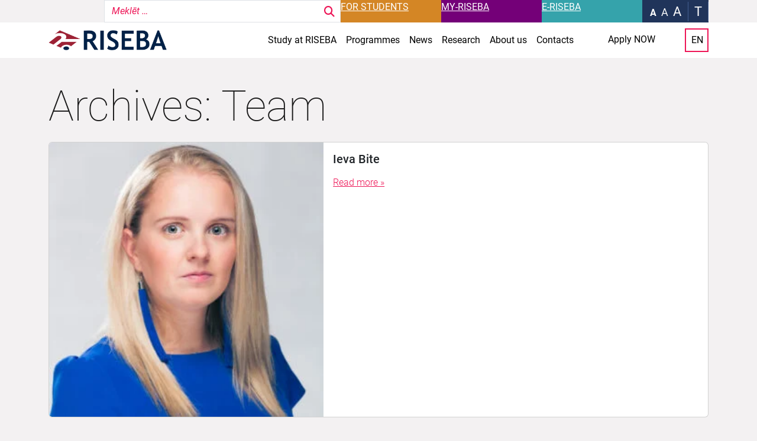

--- FILE ---
content_type: text/html; charset=UTF-8
request_url: https://riseba.lv/en/team/
body_size: 16774
content:
<!doctype html>
<html lang="en-US">

<head>
  <meta charset="UTF-8">
  <meta name="viewport" content="width=device-width, initial-scale=1">
  <link rel="profile" href="https://gmpg.org/xfn/11">
  <!-- Favicons -->
  <link rel="apple-touch-icon" sizes="180x180" href="https://riseba.lv/wp-content/themes/riseba-theme/img/favicon/apple-touch-icon.png">
  <link rel="icon" type="image/png" sizes="32x32" href="https://riseba.lv/wp-content/themes/riseba-theme/img/favicon/favicon-32x32.png">
  <link rel="icon" type="image/png" sizes="16x16" href="https://riseba.lv/wp-content/themes/riseba-theme/img/favicon/favicon-16x16.png">
  <link rel="manifest" href="https://riseba.lv/wp-content/themes/riseba-theme/img/favicon/site.webmanifest">
  <link rel="mask-icon" href="https://riseba.lv/wp-content/themes/riseba-theme/img/favicon/safari-pinned-tab.svg" color="#0d6efd">
  <meta name="msapplication-TileColor" content="#ffffff">
  <meta name="theme-color" content="#ffffff">
  <meta name='robots' content='index, follow, max-image-preview:large, max-snippet:-1, max-video-preview:-1' />
	<style>img:is([sizes="auto" i], [sizes^="auto," i]) { contain-intrinsic-size: 3000px 1500px }</style>
	<script id="cookieyes" type="text/javascript" src="https://cdn-cookieyes.com/client_data/471c37e3feb94081d31f0409/script.js"></script><link rel="alternate" href="https://riseba.lv/team/" hreflang="lv" />
<link rel="alternate" href="https://riseba.lv/en/team/" hreflang="en" />

	<!-- This site is optimized with the Yoast SEO plugin v26.3 - https://yoast.com/wordpress/plugins/seo/ -->
	<title>Team Archive - RISEBA.lv</title>
	<link rel="canonical" href="https://riseba.lv/en/team/" />
	<link rel="next" href="https://riseba.lv/en/team/page/2/" />
	<meta property="og:locale" content="en_US" />
	<meta property="og:locale:alternate" content="lv_LV" />
	<meta property="og:type" content="website" />
	<meta property="og:title" content="Team Archive - RISEBA.lv" />
	<meta property="og:url" content="https://riseba.lv/en/team/" />
	<meta property="og:site_name" content="RISEBA.lv" />
	<meta property="og:image" content="https://riseba.lv/wp-content/uploads/2024/02/android-chrome-512x512-1.png" />
	<meta property="og:image:width" content="512" />
	<meta property="og:image:height" content="512" />
	<meta property="og:image:type" content="image/png" />
	<meta name="twitter:card" content="summary_large_image" />
	<script type="application/ld+json" class="yoast-schema-graph">{"@context":"https://schema.org","@graph":[{"@type":"CollectionPage","@id":"https://riseba.lv/en/team/","url":"https://riseba.lv/en/team/","name":"Team Archive - RISEBA.lv","isPartOf":{"@id":"https://riseba.lv/en/home/#website"},"primaryImageOfPage":{"@id":"https://riseba.lv/en/team/#primaryimage"},"image":{"@id":"https://riseba.lv/en/team/#primaryimage"},"thumbnailUrl":"https://riseba.lv/wp-content/uploads/2025/11/ieva-bite-e1762427989950.jpg","breadcrumb":{"@id":"https://riseba.lv/en/team/#breadcrumb"},"inLanguage":"en-US"},{"@type":"ImageObject","inLanguage":"en-US","@id":"https://riseba.lv/en/team/#primaryimage","url":"https://riseba.lv/wp-content/uploads/2025/11/ieva-bite-e1762427989950.jpg","contentUrl":"https://riseba.lv/wp-content/uploads/2025/11/ieva-bite-e1762427989950.jpg","width":1280,"height":1280},{"@type":"BreadcrumbList","@id":"https://riseba.lv/en/team/#breadcrumb","itemListElement":[{"@type":"ListItem","position":1,"name":"Home","item":"https://riseba.lv/en/home/"},{"@type":"ListItem","position":2,"name":"Team"}]},{"@type":"WebSite","@id":"https://riseba.lv/en/home/#website","url":"https://riseba.lv/en/home/","name":"RISEBA.lv","description":"","publisher":{"@id":"https://riseba.lv/en/home/#organization"},"potentialAction":[{"@type":"SearchAction","target":{"@type":"EntryPoint","urlTemplate":"https://riseba.lv/en/home/?s={search_term_string}"},"query-input":{"@type":"PropertyValueSpecification","valueRequired":true,"valueName":"search_term_string"}}],"inLanguage":"en-US"},{"@type":"Organization","@id":"https://riseba.lv/en/home/#organization","name":"RISEBA.lv","url":"https://riseba.lv/en/home/","logo":{"@type":"ImageObject","inLanguage":"en-US","@id":"https://riseba.lv/en/home/#/schema/logo/image/","url":"https://riseba.lv/wp-content/uploads/2023/09/logo.svg","contentUrl":"https://riseba.lv/wp-content/uploads/2023/09/logo.svg","width":2828,"height":444,"caption":"RISEBA.lv"},"image":{"@id":"https://riseba.lv/en/home/#/schema/logo/image/"}}]}</script>
	<!-- / Yoast SEO plugin. -->


<link rel='dns-prefetch' href='//use.fontawesome.com' />
<link rel='dns-prefetch' href='//hcaptcha.com' />
<link rel='dns-prefetch' href='//www.googletagmanager.com' />

<link rel="alternate" type="application/rss+xml" title="RISEBA.lv &raquo; Feed" href="https://riseba.lv/en/feed/" />
<link rel="alternate" type="application/rss+xml" title="RISEBA.lv &raquo; Comments Feed" href="https://riseba.lv/en/comments/feed/" />
<link rel="alternate" type="application/rss+xml" title="RISEBA.lv &raquo; Team Feed" href="https://riseba.lv/en/team/?feed=rss2" />
<style id='wp-emoji-styles-inline-css' type='text/css'>

	img.wp-smiley, img.emoji {
		display: inline !important;
		border: none !important;
		box-shadow: none !important;
		height: 1em !important;
		width: 1em !important;
		margin: 0 0.07em !important;
		vertical-align: -0.1em !important;
		background: none !important;
		padding: 0 !important;
	}
</style>
<link rel='stylesheet' id='wp-block-library-css' href='https://riseba.lv/wp-includes/css/dist/block-library/style.min.css' type='text/css' media='all' />
<style id='classic-theme-styles-inline-css' type='text/css'>
/*! This file is auto-generated */
.wp-block-button__link{color:#fff;background-color:#32373c;border-radius:9999px;box-shadow:none;text-decoration:none;padding:calc(.667em + 2px) calc(1.333em + 2px);font-size:1.125em}.wp-block-file__button{background:#32373c;color:#fff;text-decoration:none}
</style>
<style id='font-awesome-svg-styles-default-inline-css' type='text/css'>
.svg-inline--fa {
  display: inline-block;
  height: 1em;
  overflow: visible;
  vertical-align: -.125em;
}
</style>
<link rel='stylesheet' id='font-awesome-svg-styles-css' href='https://riseba.lv/wp-content/uploads/font-awesome/v6.4.0/css/svg-with-js.css' type='text/css' media='all' />
<style id='font-awesome-svg-styles-inline-css' type='text/css'>
   .wp-block-font-awesome-icon svg::before,
   .wp-rich-text-font-awesome-icon svg::before {content: unset;}
</style>
<style id='global-styles-inline-css' type='text/css'>
:root{--wp--preset--aspect-ratio--square: 1;--wp--preset--aspect-ratio--4-3: 4/3;--wp--preset--aspect-ratio--3-4: 3/4;--wp--preset--aspect-ratio--3-2: 3/2;--wp--preset--aspect-ratio--2-3: 2/3;--wp--preset--aspect-ratio--16-9: 16/9;--wp--preset--aspect-ratio--9-16: 9/16;--wp--preset--color--black: #000000;--wp--preset--color--cyan-bluish-gray: #abb8c3;--wp--preset--color--white: #ffffff;--wp--preset--color--pale-pink: #f78da7;--wp--preset--color--vivid-red: #cf2e2e;--wp--preset--color--luminous-vivid-orange: #ff6900;--wp--preset--color--luminous-vivid-amber: #fcb900;--wp--preset--color--light-green-cyan: #7bdcb5;--wp--preset--color--vivid-green-cyan: #00d084;--wp--preset--color--pale-cyan-blue: #8ed1fc;--wp--preset--color--vivid-cyan-blue: #0693e3;--wp--preset--color--vivid-purple: #9b51e0;--wp--preset--gradient--vivid-cyan-blue-to-vivid-purple: linear-gradient(135deg,rgba(6,147,227,1) 0%,rgb(155,81,224) 100%);--wp--preset--gradient--light-green-cyan-to-vivid-green-cyan: linear-gradient(135deg,rgb(122,220,180) 0%,rgb(0,208,130) 100%);--wp--preset--gradient--luminous-vivid-amber-to-luminous-vivid-orange: linear-gradient(135deg,rgba(252,185,0,1) 0%,rgba(255,105,0,1) 100%);--wp--preset--gradient--luminous-vivid-orange-to-vivid-red: linear-gradient(135deg,rgba(255,105,0,1) 0%,rgb(207,46,46) 100%);--wp--preset--gradient--very-light-gray-to-cyan-bluish-gray: linear-gradient(135deg,rgb(238,238,238) 0%,rgb(169,184,195) 100%);--wp--preset--gradient--cool-to-warm-spectrum: linear-gradient(135deg,rgb(74,234,220) 0%,rgb(151,120,209) 20%,rgb(207,42,186) 40%,rgb(238,44,130) 60%,rgb(251,105,98) 80%,rgb(254,248,76) 100%);--wp--preset--gradient--blush-light-purple: linear-gradient(135deg,rgb(255,206,236) 0%,rgb(152,150,240) 100%);--wp--preset--gradient--blush-bordeaux: linear-gradient(135deg,rgb(254,205,165) 0%,rgb(254,45,45) 50%,rgb(107,0,62) 100%);--wp--preset--gradient--luminous-dusk: linear-gradient(135deg,rgb(255,203,112) 0%,rgb(199,81,192) 50%,rgb(65,88,208) 100%);--wp--preset--gradient--pale-ocean: linear-gradient(135deg,rgb(255,245,203) 0%,rgb(182,227,212) 50%,rgb(51,167,181) 100%);--wp--preset--gradient--electric-grass: linear-gradient(135deg,rgb(202,248,128) 0%,rgb(113,206,126) 100%);--wp--preset--gradient--midnight: linear-gradient(135deg,rgb(2,3,129) 0%,rgb(40,116,252) 100%);--wp--preset--font-size--small: 13px;--wp--preset--font-size--medium: 20px;--wp--preset--font-size--large: 36px;--wp--preset--font-size--x-large: 42px;--wp--preset--spacing--20: 0.44rem;--wp--preset--spacing--30: 0.67rem;--wp--preset--spacing--40: 1rem;--wp--preset--spacing--50: 1.5rem;--wp--preset--spacing--60: 2.25rem;--wp--preset--spacing--70: 3.38rem;--wp--preset--spacing--80: 5.06rem;--wp--preset--shadow--natural: 6px 6px 9px rgba(0, 0, 0, 0.2);--wp--preset--shadow--deep: 12px 12px 50px rgba(0, 0, 0, 0.4);--wp--preset--shadow--sharp: 6px 6px 0px rgba(0, 0, 0, 0.2);--wp--preset--shadow--outlined: 6px 6px 0px -3px rgba(255, 255, 255, 1), 6px 6px rgba(0, 0, 0, 1);--wp--preset--shadow--crisp: 6px 6px 0px rgba(0, 0, 0, 1);}:where(.is-layout-flex){gap: 0.5em;}:where(.is-layout-grid){gap: 0.5em;}body .is-layout-flex{display: flex;}.is-layout-flex{flex-wrap: wrap;align-items: center;}.is-layout-flex > :is(*, div){margin: 0;}body .is-layout-grid{display: grid;}.is-layout-grid > :is(*, div){margin: 0;}:where(.wp-block-columns.is-layout-flex){gap: 2em;}:where(.wp-block-columns.is-layout-grid){gap: 2em;}:where(.wp-block-post-template.is-layout-flex){gap: 1.25em;}:where(.wp-block-post-template.is-layout-grid){gap: 1.25em;}.has-black-color{color: var(--wp--preset--color--black) !important;}.has-cyan-bluish-gray-color{color: var(--wp--preset--color--cyan-bluish-gray) !important;}.has-white-color{color: var(--wp--preset--color--white) !important;}.has-pale-pink-color{color: var(--wp--preset--color--pale-pink) !important;}.has-vivid-red-color{color: var(--wp--preset--color--vivid-red) !important;}.has-luminous-vivid-orange-color{color: var(--wp--preset--color--luminous-vivid-orange) !important;}.has-luminous-vivid-amber-color{color: var(--wp--preset--color--luminous-vivid-amber) !important;}.has-light-green-cyan-color{color: var(--wp--preset--color--light-green-cyan) !important;}.has-vivid-green-cyan-color{color: var(--wp--preset--color--vivid-green-cyan) !important;}.has-pale-cyan-blue-color{color: var(--wp--preset--color--pale-cyan-blue) !important;}.has-vivid-cyan-blue-color{color: var(--wp--preset--color--vivid-cyan-blue) !important;}.has-vivid-purple-color{color: var(--wp--preset--color--vivid-purple) !important;}.has-black-background-color{background-color: var(--wp--preset--color--black) !important;}.has-cyan-bluish-gray-background-color{background-color: var(--wp--preset--color--cyan-bluish-gray) !important;}.has-white-background-color{background-color: var(--wp--preset--color--white) !important;}.has-pale-pink-background-color{background-color: var(--wp--preset--color--pale-pink) !important;}.has-vivid-red-background-color{background-color: var(--wp--preset--color--vivid-red) !important;}.has-luminous-vivid-orange-background-color{background-color: var(--wp--preset--color--luminous-vivid-orange) !important;}.has-luminous-vivid-amber-background-color{background-color: var(--wp--preset--color--luminous-vivid-amber) !important;}.has-light-green-cyan-background-color{background-color: var(--wp--preset--color--light-green-cyan) !important;}.has-vivid-green-cyan-background-color{background-color: var(--wp--preset--color--vivid-green-cyan) !important;}.has-pale-cyan-blue-background-color{background-color: var(--wp--preset--color--pale-cyan-blue) !important;}.has-vivid-cyan-blue-background-color{background-color: var(--wp--preset--color--vivid-cyan-blue) !important;}.has-vivid-purple-background-color{background-color: var(--wp--preset--color--vivid-purple) !important;}.has-black-border-color{border-color: var(--wp--preset--color--black) !important;}.has-cyan-bluish-gray-border-color{border-color: var(--wp--preset--color--cyan-bluish-gray) !important;}.has-white-border-color{border-color: var(--wp--preset--color--white) !important;}.has-pale-pink-border-color{border-color: var(--wp--preset--color--pale-pink) !important;}.has-vivid-red-border-color{border-color: var(--wp--preset--color--vivid-red) !important;}.has-luminous-vivid-orange-border-color{border-color: var(--wp--preset--color--luminous-vivid-orange) !important;}.has-luminous-vivid-amber-border-color{border-color: var(--wp--preset--color--luminous-vivid-amber) !important;}.has-light-green-cyan-border-color{border-color: var(--wp--preset--color--light-green-cyan) !important;}.has-vivid-green-cyan-border-color{border-color: var(--wp--preset--color--vivid-green-cyan) !important;}.has-pale-cyan-blue-border-color{border-color: var(--wp--preset--color--pale-cyan-blue) !important;}.has-vivid-cyan-blue-border-color{border-color: var(--wp--preset--color--vivid-cyan-blue) !important;}.has-vivid-purple-border-color{border-color: var(--wp--preset--color--vivid-purple) !important;}.has-vivid-cyan-blue-to-vivid-purple-gradient-background{background: var(--wp--preset--gradient--vivid-cyan-blue-to-vivid-purple) !important;}.has-light-green-cyan-to-vivid-green-cyan-gradient-background{background: var(--wp--preset--gradient--light-green-cyan-to-vivid-green-cyan) !important;}.has-luminous-vivid-amber-to-luminous-vivid-orange-gradient-background{background: var(--wp--preset--gradient--luminous-vivid-amber-to-luminous-vivid-orange) !important;}.has-luminous-vivid-orange-to-vivid-red-gradient-background{background: var(--wp--preset--gradient--luminous-vivid-orange-to-vivid-red) !important;}.has-very-light-gray-to-cyan-bluish-gray-gradient-background{background: var(--wp--preset--gradient--very-light-gray-to-cyan-bluish-gray) !important;}.has-cool-to-warm-spectrum-gradient-background{background: var(--wp--preset--gradient--cool-to-warm-spectrum) !important;}.has-blush-light-purple-gradient-background{background: var(--wp--preset--gradient--blush-light-purple) !important;}.has-blush-bordeaux-gradient-background{background: var(--wp--preset--gradient--blush-bordeaux) !important;}.has-luminous-dusk-gradient-background{background: var(--wp--preset--gradient--luminous-dusk) !important;}.has-pale-ocean-gradient-background{background: var(--wp--preset--gradient--pale-ocean) !important;}.has-electric-grass-gradient-background{background: var(--wp--preset--gradient--electric-grass) !important;}.has-midnight-gradient-background{background: var(--wp--preset--gradient--midnight) !important;}.has-small-font-size{font-size: var(--wp--preset--font-size--small) !important;}.has-medium-font-size{font-size: var(--wp--preset--font-size--medium) !important;}.has-large-font-size{font-size: var(--wp--preset--font-size--large) !important;}.has-x-large-font-size{font-size: var(--wp--preset--font-size--x-large) !important;}
:where(.wp-block-post-template.is-layout-flex){gap: 1.25em;}:where(.wp-block-post-template.is-layout-grid){gap: 1.25em;}
:where(.wp-block-columns.is-layout-flex){gap: 2em;}:where(.wp-block-columns.is-layout-grid){gap: 2em;}
:root :where(.wp-block-pullquote){font-size: 1.5em;line-height: 1.6;}
</style>
<link rel='stylesheet' id='contactform-style-css' href='https://riseba.lv/wp-content/plugins/bs5-contact-form-7/css/contactform-style.css' type='text/css' media='all' />
<link rel='stylesheet' id='search-filter-plugin-styles-css' href='https://riseba.lv/wp-content/plugins/search-filter-pro/public/assets/css/search-filter.min.css?ver=2.5.21' type='text/css' media='all' />
<link rel='stylesheet' id='parent-style-css' href='https://riseba.lv/wp-content/themes/bootscore-main/style.css' type='text/css' media='all' />
<link rel='stylesheet' id='swiper-css' href='https://riseba.lv/wp-content/themes/riseba-theme/css/swiper-bundle.min.css?ver=202409131105' type='text/css' media='all' />
<link rel='stylesheet' id='main-css' href='https://riseba.lv/wp-content/themes/riseba-theme/css/main.css?ver=202409131105' type='text/css' media='all' />
<link rel='stylesheet' id='bootscore-style-css' href='https://riseba.lv/wp-content/themes/riseba-theme/style.css?ver=202511071217' type='text/css' media='all' />
<link rel='stylesheet' id='fontawesome-css' online="if(media!='all')media='all'" href='https://riseba.lv/wp-content/themes/bootscore-main/fontawesome/css/all.min.css?ver=202306131318' type='text/css' media='all' />
<link rel='stylesheet' id='font-awesome-official-css' href='https://use.fontawesome.com/releases/v6.4.0/css/all.css' type='text/css' media='all' integrity="sha384-iw3OoTErCYJJB9mCa8LNS2hbsQ7M3C0EpIsO/H5+EGAkPGc6rk+V8i04oW/K5xq0" crossorigin="anonymous" />
<link rel='stylesheet' id='wp-pagenavi-css' href='https://riseba.lv/wp-content/plugins/wp-pagenavi/pagenavi-css.css?ver=2.70' type='text/css' media='all' />
<link rel='stylesheet' id='areoi-style-index-css' href='https://riseba.lv/wp-content/plugins/all-bootstrap-blocks/build/style-index.css?ver=1758185640' type='text/css' media='all' />
<link rel='stylesheet' id='heateor_sss_frontend_css-css' href='https://riseba.lv/wp-content/plugins/sassy-social-share/public/css/sassy-social-share-public.css?ver=3.3.79' type='text/css' media='all' />
<style id='heateor_sss_frontend_css-inline-css' type='text/css'>
.heateor_sss_button_instagram span.heateor_sss_svg,a.heateor_sss_instagram span.heateor_sss_svg{background:radial-gradient(circle at 30% 107%,#fdf497 0,#fdf497 5%,#fd5949 45%,#d6249f 60%,#285aeb 90%)}div.heateor_sss_horizontal_sharing a.heateor_sss_button_instagram span{background:#ed1556!important;}div.heateor_sss_standard_follow_icons_container a.heateor_sss_button_instagram span{background:#ed1556}div.heateor_sss_horizontal_sharing a.heateor_sss_button_instagram span:hover{background:#740078!important;}div.heateor_sss_standard_follow_icons_container a.heateor_sss_button_instagram span:hover{background:#740078}.heateor_sss_horizontal_sharing .heateor_sss_svg,.heateor_sss_standard_follow_icons_container .heateor_sss_svg{background-color:#ed1556!important;background:#ed1556!important;color:#fff;border-width:1px;border-style:solid;border-color:#fff}.heateor_sss_horizontal_sharing span.heateor_sss_svg:hover,.heateor_sss_standard_follow_icons_container span.heateor_sss_svg:hover{background-color:#740078!important;background:#740078!importantborder-color:#fff;}.heateor_sss_vertical_sharing span.heateor_sss_svg,.heateor_sss_floating_follow_icons_container span.heateor_sss_svg{color:#fff;border-width:0px;border-style:solid;border-color:transparent;}.heateor_sss_vertical_sharing span.heateor_sss_svg:hover,.heateor_sss_floating_follow_icons_container span.heateor_sss_svg:hover{border-color:transparent;}@media screen and (max-width:783px) {.heateor_sss_vertical_sharing{display:none!important}}
</style>
<link rel='stylesheet' id='font-awesome-official-v4shim-css' href='https://use.fontawesome.com/releases/v6.4.0/css/v4-shims.css' type='text/css' media='all' integrity="sha384-TjXU13dTMPo+5ZlOUI1IGXvpmajjoetPqbUJqTx+uZ1bGwylKHNEItuVe/mg/H6l" crossorigin="anonymous" />
<script type="text/javascript" src="https://riseba.lv/wp-includes/js/jquery/jquery.min.js?ver=3.7.1" id="jquery-core-js"></script>
<script type="text/javascript" src="https://riseba.lv/wp-includes/js/jquery/jquery-migrate.min.js?ver=3.4.1" id="jquery-migrate-js"></script>
<script type="text/javascript" src="https://riseba.lv/wp-content/plugins/stop-user-enumeration/frontend/js/frontend.js?ver=1.7.5" id="stop-user-enumeration-js" defer="defer" data-wp-strategy="defer"></script>
<script type="text/javascript" id="search-filter-plugin-build-js-extra">
/* <![CDATA[ */
var SF_LDATA = {"ajax_url":"https:\/\/riseba.lv\/wp-admin\/admin-ajax.php","home_url":"https:\/\/riseba.lv\/","extensions":[]};
/* ]]> */
</script>
<script type="text/javascript" src="https://riseba.lv/wp-content/plugins/search-filter-pro/public/assets/js/search-filter-build.min.js?ver=2.5.21" id="search-filter-plugin-build-js"></script>
<script type="text/javascript" src="https://riseba.lv/wp-content/plugins/search-filter-pro/public/assets/js/chosen.jquery.min.js?ver=2.5.21" id="search-filter-plugin-chosen-js"></script>
<link rel="https://api.w.org/" href="https://riseba.lv/wp-json/" /><link rel="EditURI" type="application/rsd+xml" title="RSD" href="https://riseba.lv/xmlrpc.php?rsd" />

<meta name="generator" content="Site Kit by Google 1.165.0" /><!-- Stream WordPress user activity plugin v4.1.1 -->
<style>
.h-captcha{position:relative;display:block;margin-bottom:2rem;padding:0;clear:both}.h-captcha[data-size="normal"]{width:303px;height:78px}.h-captcha[data-size="compact"]{width:164px;height:144px}.h-captcha[data-size="invisible"]{display:none}.h-captcha iframe{z-index:1}.h-captcha::before{content:"";display:block;position:absolute;top:0;left:0;background:url(https://riseba.lv/wp-content/plugins/hcaptcha-for-forms-and-more/assets/images/hcaptcha-div-logo.svg) no-repeat;border:1px solid #fff0;border-radius:4px;box-sizing:border-box}.h-captcha::after{content:"The hCaptcha loading is delayed until user interaction.";font:13px/1.35 system-ui,-apple-system,Segoe UI,Roboto,Arial,sans-serif;display:block;position:absolute;top:0;left:0;box-sizing:border-box;color:red;opacity:0}.h-captcha:not(:has(iframe))::after{animation:hcap-msg-fade-in .3s ease forwards;animation-delay:2s}.h-captcha:has(iframe)::after{animation:none;opacity:0}@keyframes hcap-msg-fade-in{to{opacity:1}}.h-captcha[data-size="normal"]::before{width:300px;height:74px;background-position:94% 28%}.h-captcha[data-size="normal"]::after{padding:19px 75px 16px 10px}.h-captcha[data-size="compact"]::before{width:156px;height:136px;background-position:50% 79%}.h-captcha[data-size="compact"]::after{padding:10px 10px 16px 10px}.h-captcha[data-theme="light"]::before,body.is-light-theme .h-captcha[data-theme="auto"]::before,.h-captcha[data-theme="auto"]::before{background-color:#fafafa;border:1px solid #e0e0e0}.h-captcha[data-theme="dark"]::before,body.is-dark-theme .h-captcha[data-theme="auto"]::before,html.wp-dark-mode-active .h-captcha[data-theme="auto"]::before,html.drdt-dark-mode .h-captcha[data-theme="auto"]::before{background-image:url(https://riseba.lv/wp-content/plugins/hcaptcha-for-forms-and-more/assets/images/hcaptcha-div-logo-white.svg);background-repeat:no-repeat;background-color:#333;border:1px solid #f5f5f5}@media (prefers-color-scheme:dark){.h-captcha[data-theme="auto"]::before{background-image:url(https://riseba.lv/wp-content/plugins/hcaptcha-for-forms-and-more/assets/images/hcaptcha-div-logo-white.svg);background-repeat:no-repeat;background-color:#333;border:1px solid #f5f5f5}}.h-captcha[data-theme="custom"]::before{background-color:initial}.h-captcha[data-size="invisible"]::before,.h-captcha[data-size="invisible"]::after{display:none}.h-captcha iframe{position:relative}div[style*="z-index: 2147483647"] div[style*="border-width: 11px"][style*="position: absolute"][style*="pointer-events: none"]{border-style:none}
</style>
<style>
span[data-name="hcap-cf7"] .h-captcha{margin-bottom:0}span[data-name="hcap-cf7"]~input[type="submit"],span[data-name="hcap-cf7"]~button[type="submit"]{margin-top:2rem}
</style>
<link rel="icon" href="https://riseba.lv/wp-content/uploads/2025/07/android-chrome-512x512-1-150x150.png" sizes="32x32" />
<link rel="icon" href="https://riseba.lv/wp-content/uploads/2025/07/android-chrome-512x512-1-244x244.png" sizes="192x192" />
<link rel="apple-touch-icon" href="https://riseba.lv/wp-content/uploads/2025/07/android-chrome-512x512-1-244x244.png" />
<meta name="msapplication-TileImage" content="https://riseba.lv/wp-content/uploads/2025/07/android-chrome-512x512-1-300x300.png" />
  <!-- Google Tag Manager -->
  <script>(function(w,d,s,l,i){w[l]=w[l]||[];w[l].push({'gtm.start':
  new Date().getTime(),event:'gtm.js'});var f=d.getElementsByTagName(s)[0],
  j=d.createElement(s),dl=l!='dataLayer'?'&l='+l:'';j.async=true;j.src=
  'https://www.googletagmanager.com/gtm.js?id='+i+dl;f.parentNode.insertBefore(j,f);
  })(window,document,'script','dataLayer','GTM-M6WVVF9T');</script>
  <!-- End Google Tag Manager -->

<meta name="generator" content="WP Rocket 3.20.1.2" data-wpr-features="wpr_preload_links wpr_desktop" /></head>
<body class="archive post-type-archive post-type-archive-team-member wp-custom-logo wp-theme-bootscore-main wp-child-theme-riseba-theme hfeed no-sidebar">
<!-- Google Tag Manager (noscript) -->
<noscript><iframe src="https://www.googletagmanager.com/ns.html?id=GTM-M6WVVF9T"
height="0" width="0" style="display:none;visibility:hidden"></iframe></noscript>
<!-- End Google Tag Manager (noscript) -->


<div data-rocket-location-hash="54257ff4dc2eb7aae68fa23eb5f11e06" id="page" class="site">

  <header data-rocket-location-hash="fc409f86088b20b81d38a444febf083b" id="masthead" class="site-header">
    <div data-rocket-location-hash="8e2e98429ade85cc37208ae2f40a83e4" class="fixed-top">
      <div class="top-sub-nav d-none d-lg-block">
        <div data-rocket-location-hash="ca23f7c07336b7cf8c7766d2ffffc9d9" class="container">
          <div class="row">
            <div class="col">
              <div class="d-flex justify-content-end">
                <div class="search-wrapper">
                  <form data-sf-form-id='8153' data-is-rtl='0' data-maintain-state='' data-results-url='https://riseba.lv/en/home/?sfid=8153' data-ajax-url='https://riseba.lv/en/home/?sfid=8153&amp;sf_data=results' data-ajax-form-url='https://riseba.lv/en/home/?sfid=8153&amp;sf_action=get_data&amp;sf_data=form' data-display-result-method='archive' data-use-history-api='1' data-template-loaded='0' data-lang-code='en' data-ajax='1' data-ajax-data-type='html' data-ajax-links-selector='.pagination a' data-ajax-target='#main' data-ajax-pagination-type='normal' data-update-ajax-url='1' data-only-results-ajax='1' data-scroll-to-pos='0' data-init-paged='1' data-auto-update='1' action='https://riseba.lv/en/home/?sfid=8153' method='post' class='searchandfilter' id='search-filter-form-8153' autocomplete='off' data-instance-count='1'><ul><li class="sf-field-search" data-sf-field-name="search" data-sf-field-type="search" data-sf-field-input-type="">		<label>
				   <input placeholder="Meklēt …" name="_sf_search[]" class="sf-input-text" type="text" value="" title=""></label>		</li></ul></form>                </div>
                                                      
                    
                                                <a class="btn button top-sub-nav-btn" style="background-color: #d48625" href="https://riseba.lv/en/students/student-council/" target="_self">For students</a>
                                                              
                    
                                                <a class="btn button top-sub-nav-btn" style="background-color: #740078" href="https://my.riseba.lv/Account/Login?ReturnUrl=%2F" target="_blank">MY-RISEBA</a>
                                                              
                    
                                                <a class="btn button top-sub-nav-btn" style="background-color: #35a3ab" href="http://e.riseba.lv/" target="_blank">E-RISEBA</a>
                                                                          <div class="accessability-options d-flex align-items-center">
                  <div class="font-size-wrapper">
                    <a class="font-size active" data-size="normal" href="#">A</a>
                    <a class="font-size" data-size="medium" href="#">A</a>
                    <a class="font-size" data-size="large" href="#">A</a>
                  </div>
                  <div class="textonly-mode-wrapper">
                    <a class="textonly-mode" href="#">
                      T
                    </a>
                  </div>
                  <div class="blind-mode-wrapper">
                    <a class="blind-mode" href="#">
                      A
                    </a>
                  </div>
                </div>      
              </div>
            </div>
          </div>
        </div>
      </div>
      <nav id="nav-main" class="navbar navbar-expand-lg">

        <div class="container">

          <!-- Navbar Brand -->
          <a class="navbar-brand" href="https://riseba.lv/en/home"><img src="https://riseba.lv/wp-content/themes/riseba-theme/img/logo/riseba_logo.png" alt="logo" class="logo md"></a>

          <!-- Offcanvas Navbar -->
          <div class="offcanvas offcanvas-end" tabindex="-1" id="offcanvas-navbar">
            <div class="offcanvas-header">

                                                
                  
                                            <a class="btn button top-sub-nav-btn col" style="background-color: #d48625" href="https://riseba.lv/en/students/student-council/" target="_self">For students</a>
                                                        
                  
                                            <a class="btn button top-sub-nav-btn col" style="background-color: #740078" href="https://my.riseba.lv/Account/Login?ReturnUrl=%2F" target="_blank">MY-RISEBA</a>
                                                        
                  
                                            <a class="btn button top-sub-nav-btn col" style="background-color: #35a3ab" href="http://e.riseba.lv/" target="_blank">E-RISEBA</a>
                                                                  <!-- <button type="button" class="btn-close text-reset" data-bs-dismiss="offcanvas" aria-label="Close"></button> -->
            </div>
            <div class="offcanvas-body">
              <div class="d-block d-lg-none">	
                <ul class="mobile-language-switcher list-inline">	<li class="lang-item lang-item-6 lang-item-lv lang-item-first"><a lang="lv" hreflang="lv" href="https://riseba.lv/team/">lv</a></li>
	<li class="lang-item lang-item-9 lang-item-en current-lang"><a lang="en-US" hreflang="en-US" href="https://riseba.lv/en/team/" aria-current="true">en</a></li>
</ul>
              </div>
              <!-- Bootstrap 5 Nav Walker Main Menu -->
              <ul id="bootscore-navbar" class="navbar-nav ms-auto "><li  id="menu-item-6099" class="menu-item menu-item-type-post_type menu-item-object-page nav-item nav-item-6099"><a href="https://riseba.lv/en/come-study/" class="nav-link ">Study at RISEBA</a></li>
<li  id="menu-item-4775" class="menu-item menu-item-type-post_type_archive menu-item-object-program nav-item nav-item-4775"><a href="https://riseba.lv/en/programmes/" class="nav-link ">Programmes</a></li>
<li  id="menu-item-4777" class="menu-item menu-item-type-post_type_archive menu-item-object-news nav-item nav-item-4777"><a href="https://riseba.lv/en/news/" class="nav-link ">News</a></li>
<li  id="menu-item-7228" class="menu-item menu-item-type-post_type menu-item-object-page nav-item nav-item-7228"><a href="https://riseba.lv/en/science/" class="nav-link ">Research</a></li>
<li  id="menu-item-7232" class="menu-item menu-item-type-post_type menu-item-object-page nav-item nav-item-7232"><a href="https://riseba.lv/en/about-us/" class="nav-link ">About us</a></li>
<li  id="menu-item-7234" class="menu-item menu-item-type-post_type menu-item-object-page nav-item nav-item-7234"><a href="https://riseba.lv/en/contact/" class="nav-link ">Contacts</a></li>
<li  id="menu-item-4780" class="sign-up-btn menu-item menu-item-type-custom menu-item-object-custom nav-item nav-item-4780"><a target="_blank" href="https://my.riseba.lv/Account/Login?ReturnUrl=%2F" class="nav-link ">Apply NOW</a></li>
<li  id="menu-item-4779" class="pll-parent-menu-item menu-item menu-item-type-custom menu-item-object-custom menu-item-has-children dropdown nav-item nav-item-4779"><a href="#pll_switcher" class="nav-link  dropdown-toggle" data-bs-toggle="dropdown" aria-haspopup="true" aria-expanded="false">en</a>
<ul class="dropdown-menu  depth_0">
	<li  id="menu-item-4779-lv" class="lang-item lang-item-6 lang-item-lv lang-item-first menu-item menu-item-type-custom menu-item-object-custom nav-item nav-item-4779-lv"><a href="https://riseba.lv/team/" class="dropdown-item ">lv</a></li>
</ul>
</li>
</ul>
              <!-- Top Nav 2 Widget -->
                            <div class="d-block d-lg-none">
                <div class="search-wrapper">
                  <form data-sf-form-id='8153' data-is-rtl='0' data-maintain-state='' data-results-url='https://riseba.lv/en/home/?sfid=8153' data-ajax-url='https://riseba.lv/en/home/?sfid=8153&amp;sf_data=results' data-ajax-form-url='https://riseba.lv/en/home/?sfid=8153&amp;sf_action=get_data&amp;sf_data=form' data-display-result-method='archive' data-use-history-api='1' data-template-loaded='0' data-lang-code='en' data-ajax='1' data-ajax-data-type='html' data-ajax-links-selector='.pagination a' data-ajax-target='#main' data-ajax-pagination-type='normal' data-update-ajax-url='1' data-only-results-ajax='1' data-scroll-to-pos='0' data-init-paged='1' data-auto-update='1' action='https://riseba.lv/en/home/?sfid=8153' method='post' class='searchandfilter' id='search-filter-form-8153' autocomplete='off' data-instance-count='2'><ul><li class="sf-field-search" data-sf-field-name="search" data-sf-field-type="search" data-sf-field-input-type="">		<label>
				   <input placeholder="Meklēt …" name="_sf_search[]" class="sf-input-text" type="text" value="" title=""></label>		</li></ul></form>                </div>

                <div class="accessability-options d-flex align-items-center">
                  <div class="font-size-wrapper">
                    <a class="font-size active" data-size="normal" href="#">A</a>
                    <a class="font-size" data-size="medium" href="#">A</a>
                    <a class="font-size" data-size="large" href="#">A</a>
                  </div>
                  <div class="textonly-mode-wrapper">
                    <a class="textonly-mode" href="#">
                      T
                    </a>
                  </div>
                  <div class="blind-mode-wrapper">
                    <a class="blind-mode" href="#">
                      A
                    </a>
                  </div>
                </div>
              </div>




            </div>
          </div>

          <div class="header-actions d-flex align-items-center">

            <!-- Top Nav Widget -->
            
            
<!-- Searchform Large -->

<!-- Search Toggler Mobile -->



            <!-- Navbar Toggler -->
            <button id="show-hide-menu-btn" class="btn btn-outline-secondary d-lg-none ms-1 ms-md-2" type="button" data-bs-toggle="offcanvas" data-bs-target="#offcanvas-navbar" aria-controls="offcanvas-navbar">
              <i class="fa-solid fa-bars"></i><span class="visually-hidden-focusable">Menu</span>
              <i class="fa-solid fa-xmark" style="display:none;"></i>
            </button>

          </div><!-- .header-actions -->

        </div><!-- bootscore_container_class(); -->

      </nav><!-- .navbar -->

      
<!-- Top Nav Search Mobile Collapse -->

    </div><!-- .fixed-top .bg-light -->

    <!-- Offcanvas User and Cart -->
    
  </header><!-- #masthead -->

  <div data-rocket-location-hash="7c4d8c0586ac454123bbdff79a7e7748" id="content" class="site-content container py-5 mt-5">
    <div data-rocket-location-hash="e80343eeae638b45e11eebf76f81be0a" id="primary" class="content-area">

      
      <div class="row">
        <div class="col">

          <main id="main" class="site-main">

            <header class="page-header mb-4">
              <h1>Archives: <span>Team</span></h1>                          </header>

                          
                <div class="card horizontal mb-4">
                  <div class="row g-0">

                                          <div class="col-lg-6 col-xl-5 col-xxl-4">
                        <a href="https://riseba.lv/en/team-member/ieva-bite/">
                          <img width="300" height="300" src="https://riseba.lv/wp-content/uploads/2025/11/ieva-bite-e1762427989950-300x300.jpg" class="card-img-lg-start wp-post-image" alt="" decoding="async" fetchpriority="high" srcset="https://riseba.lv/wp-content/uploads/2025/11/ieva-bite-e1762427989950-300x300.jpg 300w, https://riseba.lv/wp-content/uploads/2025/11/ieva-bite-e1762427989950-150x150.jpg 150w, https://riseba.lv/wp-content/uploads/2025/11/ieva-bite-e1762427989950-768x768.jpg 768w, https://riseba.lv/wp-content/uploads/2025/11/ieva-bite-e1762427989950-1024x1024.jpg 1024w, https://riseba.lv/wp-content/uploads/2025/11/ieva-bite-e1762427989950-244x244.jpg 244w, https://riseba.lv/wp-content/uploads/2025/11/ieva-bite-e1762427989950.jpg 1280w" sizes="(max-width: 300px) 100vw, 300px" />                        </a>
                      </div>
                    
                    <div class="col">
                      <div class="card-body">

                        
                        <a class="text-body text-decoration-none" href="https://riseba.lv/en/team-member/ieva-bite/">
                          <h2 class="blog-post-title h5">Ieva Bite</h2>                        </a>

                        
                        <p class="card-text">
                          <a class="text-body text-decoration-none" href="https://riseba.lv/en/team-member/ieva-bite/">
                                                      </a>
                        </p>

                        <p class="card-text">
                          <a class="read-more" href="https://riseba.lv/en/team-member/ieva-bite/">
                            Read more »                          </a>
                        </p>

                        
                      </div>
                    </div>
                  </div>
                </div>

              
                <div class="card horizontal mb-4">
                  <div class="row g-0">

                                          <div class="col-lg-6 col-xl-5 col-xxl-4">
                        <a href="https://riseba.lv/en/team-member/dana-dreimane/">
                          <img width="300" height="300" src="https://riseba.lv/wp-content/uploads/2025/10/dana_dreimane-300x300.jpg" class="card-img-lg-start wp-post-image" alt="" decoding="async" srcset="https://riseba.lv/wp-content/uploads/2025/10/dana_dreimane-300x300.jpg 300w, https://riseba.lv/wp-content/uploads/2025/10/dana_dreimane-150x150.jpg 150w, https://riseba.lv/wp-content/uploads/2025/10/dana_dreimane-244x244.jpg 244w, https://riseba.lv/wp-content/uploads/2025/10/dana_dreimane.jpg 762w" sizes="(max-width: 300px) 100vw, 300px" />                        </a>
                      </div>
                    
                    <div class="col">
                      <div class="card-body">

                        
                        <a class="text-body text-decoration-none" href="https://riseba.lv/en/team-member/dana-dreimane/">
                          <h2 class="blog-post-title h5">Dana Dreimane</h2>                        </a>

                        
                        <p class="card-text">
                          <a class="text-body text-decoration-none" href="https://riseba.lv/en/team-member/dana-dreimane/">
                                                      </a>
                        </p>

                        <p class="card-text">
                          <a class="read-more" href="https://riseba.lv/en/team-member/dana-dreimane/">
                            Read more »                          </a>
                        </p>

                        
                      </div>
                    </div>
                  </div>
                </div>

              
                <div class="card horizontal mb-4">
                  <div class="row g-0">

                    
                    <div class="col">
                      <div class="card-body">

                        
                        <a class="text-body text-decoration-none" href="https://riseba.lv/en/team-member/oksana-nezberta-copy/">
                          <h2 class="blog-post-title h5">Olga Valtenberga</h2>                        </a>

                        
                        <p class="card-text">
                          <a class="text-body text-decoration-none" href="https://riseba.lv/en/team-member/oksana-nezberta-copy/">
                                                      </a>
                        </p>

                        <p class="card-text">
                          <a class="read-more" href="https://riseba.lv/en/team-member/oksana-nezberta-copy/">
                            Read more »                          </a>
                        </p>

                        
                      </div>
                    </div>
                  </div>
                </div>

              
                <div class="card horizontal mb-4">
                  <div class="row g-0">

                                          <div class="col-lg-6 col-xl-5 col-xxl-4">
                        <a href="https://riseba.lv/en/team-member/jolanta-dauksta/">
                          <img width="300" height="300" src="https://riseba.lv/wp-content/uploads/2025/10/jolanta-daugste-copy-copy-300x300.jpg" class="card-img-lg-start wp-post-image" alt="" decoding="async" srcset="https://riseba.lv/wp-content/uploads/2025/10/jolanta-daugste-copy-copy-300x300.jpg 300w, https://riseba.lv/wp-content/uploads/2025/10/jolanta-daugste-copy-copy-150x150.jpg 150w, https://riseba.lv/wp-content/uploads/2025/10/jolanta-daugste-copy-copy-244x244.jpg 244w, https://riseba.lv/wp-content/uploads/2025/10/jolanta-daugste-copy-copy.jpg 320w" sizes="(max-width: 300px) 100vw, 300px" />                        </a>
                      </div>
                    
                    <div class="col">
                      <div class="card-body">

                        
                        <a class="text-body text-decoration-none" href="https://riseba.lv/en/team-member/jolanta-dauksta/">
                          <h2 class="blog-post-title h5">Jolanta Daukste</h2>                        </a>

                        
                        <p class="card-text">
                          <a class="text-body text-decoration-none" href="https://riseba.lv/en/team-member/jolanta-dauksta/">
                                                      </a>
                        </p>

                        <p class="card-text">
                          <a class="read-more" href="https://riseba.lv/en/team-member/jolanta-dauksta/">
                            Read more »                          </a>
                        </p>

                        
                      </div>
                    </div>
                  </div>
                </div>

              
                <div class="card horizontal mb-4">
                  <div class="row g-0">

                                          <div class="col-lg-6 col-xl-5 col-xxl-4">
                        <a href="https://riseba.lv/en/team-member/elza-rozina/">
                          <img width="300" height="300" src="https://riseba.lv/wp-content/uploads/2025/09/elza-rozina-300x300.jpg" class="card-img-lg-start wp-post-image" alt="" decoding="async" loading="lazy" srcset="https://riseba.lv/wp-content/uploads/2025/09/elza-rozina-300x300.jpg 300w, https://riseba.lv/wp-content/uploads/2025/09/elza-rozina-1024x1024.jpg 1024w, https://riseba.lv/wp-content/uploads/2025/09/elza-rozina-150x150.jpg 150w, https://riseba.lv/wp-content/uploads/2025/09/elza-rozina-768x768.jpg 768w, https://riseba.lv/wp-content/uploads/2025/09/elza-rozina-244x244.jpg 244w, https://riseba.lv/wp-content/uploads/2025/09/elza-rozina.jpg 1200w" sizes="auto, (max-width: 300px) 100vw, 300px" />                        </a>
                      </div>
                    
                    <div class="col">
                      <div class="card-body">

                        
                        <a class="text-body text-decoration-none" href="https://riseba.lv/en/team-member/elza-rozina/">
                          <h2 class="blog-post-title h5">Elza Roziņa</h2>                        </a>

                        
                        <p class="card-text">
                          <a class="text-body text-decoration-none" href="https://riseba.lv/en/team-member/elza-rozina/">
                                                      </a>
                        </p>

                        <p class="card-text">
                          <a class="read-more" href="https://riseba.lv/en/team-member/elza-rozina/">
                            Read more »                          </a>
                        </p>

                        
                      </div>
                    </div>
                  </div>
                </div>

              
                <div class="card horizontal mb-4">
                  <div class="row g-0">

                                          <div class="col-lg-6 col-xl-5 col-xxl-4">
                        <a href="https://riseba.lv/en/team-member/anna-olha/">
                          <img width="300" height="300" src="https://riseba.lv/wp-content/uploads/2025/09/093a9521-edit-scaled-e1757400192711-300x300.jpg" class="card-img-lg-start wp-post-image" alt="" decoding="async" loading="lazy" srcset="https://riseba.lv/wp-content/uploads/2025/09/093a9521-edit-scaled-e1757400192711-300x300.jpg 300w, https://riseba.lv/wp-content/uploads/2025/09/093a9521-edit-scaled-e1757400192711-1024x1024.jpg 1024w, https://riseba.lv/wp-content/uploads/2025/09/093a9521-edit-scaled-e1757400192711-150x150.jpg 150w, https://riseba.lv/wp-content/uploads/2025/09/093a9521-edit-scaled-e1757400192711-768x768.jpg 768w, https://riseba.lv/wp-content/uploads/2025/09/093a9521-edit-scaled-e1757400192711-1536x1536.jpg 1536w, https://riseba.lv/wp-content/uploads/2025/09/093a9521-edit-scaled-e1757400192711-244x244.jpg 244w, https://riseba.lv/wp-content/uploads/2025/09/093a9521-edit-scaled-e1757400192711-1920x1920.jpg 1920w, https://riseba.lv/wp-content/uploads/2025/09/093a9521-edit-scaled-e1757400192711.jpg 2048w" sizes="auto, (max-width: 300px) 100vw, 300px" />                        </a>
                      </div>
                    
                    <div class="col">
                      <div class="card-body">

                        
                        <a class="text-body text-decoration-none" href="https://riseba.lv/en/team-member/anna-olha/">
                          <h2 class="blog-post-title h5">Anna Oļha</h2>                        </a>

                        
                        <p class="card-text">
                          <a class="text-body text-decoration-none" href="https://riseba.lv/en/team-member/anna-olha/">
                                                      </a>
                        </p>

                        <p class="card-text">
                          <a class="read-more" href="https://riseba.lv/en/team-member/anna-olha/">
                            Read more »                          </a>
                        </p>

                        
                      </div>
                    </div>
                  </div>
                </div>

                          
            <footer class="entry-footer">
              <nav aria-label="Page navigation" role="navigation"><span class="sr-only">Page navigation</span><ul class="pagination justify-content-center mb-4"><li class="page-item active"><span class="page-link"><span class="sr-only">Current Page </span>1</span></li><li class="page-item"><a class="page-link" href="https://riseba.lv/en/team/page/2/"><span class="sr-only">Page </span>2</a></li><li class="page-item"><a class="page-link" href="https://riseba.lv/en/team/page/3/"><span class="sr-only">Page </span>3</a></li><li class="page-item"><a class="page-link" href="https://riseba.lv/en/team/page/2/" aria-label="Next Page">&rsaquo;</a></li><li class="page-item"><a class="page-link" href="https://riseba.lv/en/team/page/26/" aria-label="Last Page">&raquo;</a></li></ul></nav>            </footer>

          </main>

        </div>
              </div>

    </div>
  </div>

<div data-rocket-location-hash="490d4fc9e2488107c49502cd7bef4e95" class="b-bottom-form mb-5">
  <div class="container">
    <div class="row">
      <div class="col form-col">

        <div class="form-wrapper py-5 p-sm-5">
          
<div class="wpcf7 no-js" id="wpcf7-f6037-o1" lang="en-US" dir="ltr" data-wpcf7-id="6037">
<div class="screen-reader-response"><p role="status" aria-live="polite" aria-atomic="true"></p> <ul></ul></div>
<form action="/en/team/#wpcf7-f6037-o1" method="post" class="wpcf7-form init" aria-label="Contact form" novalidate="novalidate" data-status="init">
<fieldset class="hidden-fields-container"><input type="hidden" name="_wpcf7" value="6037" /><input type="hidden" name="_wpcf7_version" value="6.1.3" /><input type="hidden" name="_wpcf7_locale" value="en_US" /><input type="hidden" name="_wpcf7_unit_tag" value="wpcf7-f6037-o1" /><input type="hidden" name="_wpcf7_container_post" value="0" /><input type="hidden" name="_wpcf7_posted_data_hash" value="" />
</fieldset>
<div class="row">
<div class="col-12 mb-3">
<h2>Contact us</h2>
</div>
</div>
<div class="row">
<div class="col-12 col-lg-6 mb-3">
<span class="wpcf7-form-control-wrap" data-name="your-name"><input size="40" maxlength="400" class="wpcf7-form-control wpcf7-text wpcf7-validates-as-required form-control" autocomplete="name" aria-required="true" aria-invalid="false" placeholder="Name, Surname" value="" type="text" name="your-name" /></span>
</div>
<div class="col-12 col-lg-6 mb-3">
<span class="wpcf7-form-control-wrap" data-name="theme"><input size="40" maxlength="400" class="wpcf7-form-control wpcf7-text form-control" aria-invalid="false" placeholder="Subject" value="" type="text" name="theme" /></span>
</div>
<div class="col-12 col-lg-6 mb-3">
<span class="wpcf7-form-control-wrap" data-name="tel-970"><input size="40" maxlength="400" class="wpcf7-form-control wpcf7-tel wpcf7-text wpcf7-validates-as-tel form-control" autocomplete="phone" aria-invalid="false" placeholder="Phone" value="" type="tel" name="tel-970" /></span>
</div>
<div class="col-12 col-lg-6 mb-3">
<span class="wpcf7-form-control-wrap" data-name="question"><input size="40" maxlength="400" class="wpcf7-form-control wpcf7-text form-control" aria-invalid="false" placeholder="Question" value="" type="text" name="question" /></span>
</div>
<div class="col-12 col-lg-6 mb-3">
<span class="wpcf7-form-control-wrap" data-name="email"><input size="40" maxlength="400" class="wpcf7-form-control wpcf7-email wpcf7-validates-as-required wpcf7-text wpcf7-validates-as-email form-control" aria-required="true" aria-invalid="false" placeholder="E-mail" value="" type="email" name="email" /></span>
</div>
<div class="col-12 col-lg-6 mb-3 order-2 order-lg-1"><div class="d-flex flex-column flex-md-row"><span class="wpcf7-form-control-wrap" data-name="hcap-cf7">		<input
				type="hidden"
				class="hcaptcha-widget-id"
				name="hcaptcha-widget-id"
				value="eyJzb3VyY2UiOlsiY29udGFjdC1mb3JtLTdcL3dwLWNvbnRhY3QtZm9ybS03LnBocCJdLCJmb3JtX2lkIjowfQ==-f311443c433a82bf47e4b99c78518d90">
				<span id="hcap_cf7-6919a296502a76.45744865" class="wpcf7-form-control h-captcha "
			data-sitekey="9ff3816d-751c-44c0-9bcd-4f47161a2762"
			data-theme="light"
			data-size="normal"
			data-auto="false"
			data-ajax="false"
			data-force="false">
		</span>
		<input type="hidden" id="_wpnonce" name="_wpnonce" value="c8bf851a85" /><input type="hidden" name="_wp_http_referer" value="/en/team/" /></span><input class="wpcf7-form-control wpcf7-submit has-spinner btn btn-primary" type="submit" value="Send" /></div></div>
<div class="col-12 order-1 order-lg-2 mb-3">
      <span class="wpcf7-form-control-wrap" data-name="acceptance-736"><span class="wpcf7-form-control wpcf7-acceptance"><span class="wpcf7-list-item"><label class="form-check form-check-inline form-check-checkbox"><input type="checkbox" name="acceptance-736" value="1" aria-invalid="false" class="form-check-input"><span class="wpcf7-list-item-label form-check-label">I have read and agree to the RISEBA <a href="/en/privacy-policy/" target="_blank">privacy policy</a>
		 <span class="checkmark"></span></span></label></span></span></span>
</div>
</div><div class="wpcf7-response-output" aria-hidden="true"></div>
</form>
</div>
        </div>
      </div>
    </div>
  </div>
</div>
<footer data-rocket-location-hash="2f2a8e58f2cf20d66ae24285ba86ee7d">

  <div data-rocket-location-hash="0ecfb88cf36caec62cca0c4e71745888" class="bootscore-footer pt-5 pb-3">
    <div class="container">

      <!-- Top Footer Widget -->
      
      <div class="row">

        <!-- Footer 1 Widget -->
        <div class="col-md-6 col-lg-3">
                  </div>

        <!-- Footer 2 Widget -->
        <div class="col-md-6 col-lg-3">
                  </div>

        <!-- Footer 3 Widget -->
        <div class="col-md-6 col-lg-3">
                  </div>

        <!-- Footer 4 Widget -->
        <div class="col-md-6 col-lg-3">
                  </div>

      </div>
      <div class="row">
        <div class="col-12 col-lg-6 d-none d-lg-block">
          <ul id="footer-menu" class="column-list nav "><li  id="menu-item-7237" class="menu-item menu-item-type-post_type menu-item-object-page nav-item nav-item-7237"><a href="https://riseba.lv/en/about-us/" class="nav-link ">About us</a></li>
<li  id="menu-item-14493" class="menu-item menu-item-type-post_type menu-item-object-page nav-item nav-item-14493"><a href="https://riseba.lv/en/contact/requisites/" class="nav-link ">Bank Details</a></li>
<li  id="menu-item-14494" class="menu-item menu-item-type-post_type menu-item-object-page nav-item nav-item-14494"><a href="https://riseba.lv/en/about-us/riseba-symbols/" class="nav-link ">Visual identity</a></li>
<li  id="menu-item-7240" class="menu-item menu-item-type-post_type_archive menu-item-object-news nav-item nav-item-7240"><a href="https://riseba.lv/en/news/" class="nav-link ">News</a></li>
<li  id="menu-item-8202" class="menu-item menu-item-type-custom menu-item-object-custom nav-item nav-item-8202"><a href="https://riseba.lv/en/programmes/" class="nav-link ">Programmes</a></li>
<li  id="menu-item-14495" class="menu-item menu-item-type-post_type menu-item-object-page nav-item nav-item-14495"><a href="https://riseba.lv/en/about-us/vacancies/" class="nav-link ">Vacancies</a></li>
<li  id="menu-item-7241" class="menu-item menu-item-type-post_type menu-item-object-page nav-item nav-item-7241"><a href="https://riseba.lv/en/contact/" class="nav-link ">Contacts</a></li>
<li  id="menu-item-8199" class="menu-item menu-item-type-post_type menu-item-object-page nav-item nav-item-8199"><a href="https://riseba.lv/en/contact/marketing-and-communication/" class="nav-link ">For the Media</a></li>
<li  id="menu-item-8198" class="menu-item menu-item-type-post_type menu-item-object-page nav-item nav-item-8198"><a href="https://riseba.lv/en/contact/customer-service-centre/" class="nav-link ">How to find us</a></li>
<li  id="menu-item-7243" class="menu-item menu-item-type-post_type menu-item-object-page nav-item nav-item-7243"><a href="https://riseba.lv/en/cookie-policy/" class="nav-link ">Cookie policy</a></li>
<li  id="menu-item-7244" class="menu-item menu-item-type-post_type menu-item-object-page menu-item-privacy-policy nav-item nav-item-7244"><a href="https://riseba.lv/en/privacy-policy/" class="nav-link ">Privacy policy</a></li>
</ul>        </div>
        <div class="col-12 col-lg-6 d-flex flex-column">
          <div class="footer-subscribe-form mb-3 order-2 order-lg-1">
            
<div class="wpcf7 no-js" id="wpcf7-f6038-o2" lang="en-US" dir="ltr" data-wpcf7-id="6038">
<div class="screen-reader-response"><p role="status" aria-live="polite" aria-atomic="true"></p> <ul></ul></div>
<form action="/en/team/#wpcf7-f6038-o2" method="post" class="wpcf7-form init" aria-label="Contact form" novalidate="novalidate" data-status="init">
<fieldset class="hidden-fields-container"><input type="hidden" name="_wpcf7" value="6038" /><input type="hidden" name="_wpcf7_version" value="6.1.3" /><input type="hidden" name="_wpcf7_locale" value="en_US" /><input type="hidden" name="_wpcf7_unit_tag" value="wpcf7-f6038-o2" /><input type="hidden" name="_wpcf7_container_post" value="0" /><input type="hidden" name="_wpcf7_posted_data_hash" value="" />
</fieldset>
<div class="input-group mb-3">
  <span class="wpcf7-form-control-wrap" data-name="email-354"><input size="40" maxlength="400" class="wpcf7-form-control wpcf7-email wpcf7-validates-as-required wpcf7-text wpcf7-validates-as-email form-control" aria-required="true" aria-invalid="false" placeholder="E-mail" value="" type="email" name="email-354" /></span>
  <span class="wpcf7-form-control-wrap" data-name="hcap-cf7">		<input
				type="hidden"
				class="hcaptcha-widget-id"
				name="hcaptcha-widget-id"
				value="eyJzb3VyY2UiOlsiY29udGFjdC1mb3JtLTdcL3dwLWNvbnRhY3QtZm9ybS03LnBocCJdLCJmb3JtX2lkIjo3fQ==-16c5a60f097e99c1e9679fb29f5eea58">
				<span id="hcap_cf7-6919a296518f19.01432179" class="wpcf7-form-control h-captcha "
			data-sitekey="9ff3816d-751c-44c0-9bcd-4f47161a2762"
			data-theme="light"
			data-size="normal"
			data-auto="false"
			data-ajax="false"
			data-force="false">
		</span>
		<input type="hidden" id="_wpnonce" name="_wpnonce" value="c8bf851a85" /><input type="hidden" name="_wp_http_referer" value="/en/team/" /></span><input class="wpcf7-form-control wpcf7-submit has-spinner btn btn-primary" type="submit" value="Sign up for newsletters" />
</div><div class="wpcf7-response-output" aria-hidden="true"></div>
</form>
</div>
          </div>
          <div class="socials-wrapper order-1 order-lg-2 mb-3">
                          <ul class="list-inline text-center text-lg-start">
                                    <li class="list-inline-item">
                      <a href="https://www.facebook.com/RISEBA.LV">
                        <img src="https://riseba.lv/wp-content/uploads/2023/07/layer-25.png" alt="logo" class="img-fluid">
                      </a>
                    </li>
                                    <li class="list-inline-item">
                      <a href="https://www.instagram.com/risebauniversity/">
                        <img src="https://riseba.lv/wp-content/uploads/2023/07/layer-26-e1692368195209.png" alt="logo" class="img-fluid">
                      </a>
                    </li>
                                    <li class="list-inline-item">
                      <a href="https://www.youtube.com/@risebaweb">
                        <img src="https://riseba.lv/wp-content/uploads/2023/08/youtube-e1692368399218.png" alt="logo" class="img-fluid">
                      </a>
                    </li>
                                    <li class="list-inline-item">
                      <a href="https://www.linkedin.com/school/riseba-university/">
                        <img src="https://riseba.lv/wp-content/uploads/2023/07/layer-27.png" alt="logo" class="img-fluid">
                      </a>
                    </li>
                                    <li class="list-inline-item">
                      <a href="https://twitter.com/RISEBA_LV">
                        <img src="https://riseba.lv/wp-content/uploads/2023/08/twitter_x-1-e1692368357551.png" alt="logo" class="img-fluid">
                      </a>
                    </li>
                              </ul>
                      </div>
        </div>
      </div>
      <!-- Bootstrap 5 Nav Walker Footer Menu -->

    </div>
  </div>

  <div data-rocket-location-hash="6f0e9da1bf5d4a6ace5175aceb14c28e" class="bootscore-info bg-body-tertiary text-body-tertiary border-top py-2 text-center">
    <div class="container">
            <small class="bootscore-copyright"><span class="cr-symbol">&copy;</span>&nbsp;2025 RISEBA.lv</small>
    </div>
  </div>

</footer>

<!-- To top button -->
<a href="#" class="btn btn-primary shadow top-button position-fixed zi-1020"><i class="fa-solid fa-chevron-up"></i><span class="visually-hidden-focusable">To top</span></a>

</div><!-- #page -->

<script type="speculationrules">
{"prefetch":[{"source":"document","where":{"and":[{"href_matches":"\/*"},{"not":{"href_matches":["\/wp-*.php","\/wp-admin\/*","\/wp-content\/uploads\/*","\/wp-content\/*","\/wp-content\/plugins\/*","\/wp-content\/themes\/riseba-theme\/*","\/wp-content\/themes\/bootscore-main\/*","\/*\\?(.+)"]}},{"not":{"selector_matches":"a[rel~=\"nofollow\"]"}},{"not":{"selector_matches":".no-prefetch, .no-prefetch a"}}]},"eagerness":"conservative"}]}
</script>

<script type="text/javascript" id="js_js-helpers">
/**
 * DOM Element helpers in JavaScript
 *
 * - Find element wmc_elmGet(selector, parentElm = null)
 * - Find multiple elements wmc_elmsGet(selector, parentElm = null)
 * - Create element wmc_elmCreate(tag = 'div', attributes = null)
 * - Set element attributes wmc_elmSetAttributes(elm, attributes = {})
 * - Set element CSS styles wmc_elmSetStyles(elm, styles = {})
 * - Do something with element when found wmc_elmDo(selectorOrElm, callback, parentElm = null)
 * - Do something with each element found wmc_elmsDo(selectorOrElms, callback, parentElm = null)
 * - Attach event handler to element when found wmc_elmOnEvent(selectorOrElm, callback, parentElm = null, parentElm = null)
 * - Attach event handler to each element found wmc_elmsOnEvent(selectorOrElms, eventName, callback, parentElm = null)
 *
 * @author Nils <deele@tuta.io>
 */
const wmc_elmGet = (selector, parentElm = null) => {
	return (parentElm || document).querySelector(selector)
}
const wmc_elmsGet = (selector, parentElm = null) => {
	return (parentElm || document).querySelectorAll(selector)
}
const wmc_elmCreate = (tag = 'div', attributes = {}) => {
	 return Object.assign(document.createElement(tag), attributes)
}
const wmc_elmSetAttributes = (elm, attributes = {}) => {
	Object.entries(attributes).forEach(([k, v]) => elm.setAttribute(k, v))
	return elm
}
const wmc_elmSetStyles = (elm, styles = {}) => {
	Object.assign(elm.style, styles)
	return elm
}
const wmc_elmDo = (selectorOrElm, callback, parentElm = null) => {
	let elm = (selectorOrElm instanceof Element ? selectorOrElm : elmGet(selectorOrElm, parentElm))
	if (elm instanceof Element) {
		callback(elm)
	}
	return elm
}
const wmc_elmsDo = (selector, callback, parentElm = null) => {
	let elms = (selector instanceof NodeList ? selector : elmsGet(selector, parentElm))
	if (elms.length > 0) {
		elms.forEach(function(elm) {
			callback(elm)
		})
	}
	return elms
}
const wmc_elmOnEvent = (selectorOrElm, eventName, callback, parentElm = null) => {
	let elm = (selectorOrElm instanceof Element ? selectorOrElm : elmGet(selectorOrElm, parentElm))
	if (elm !== null) {
		elm.addEventListener(eventName, callback)
	}
	return elm
}
const wmc_elmsOnEvent = (selectorOrElms, eventName, callback, parentElm = null) => {
	let elms = (selectorOrElms instanceof NodeList ? selectorOrElms : elmsGet(selectorOrElms, parentElm))
	if (elms.length > 0) {
		elms.forEach(function(elm) {
			elm.addEventListener(eventName, callback)
		})
	}
	return elms
}

/**
 * Cookie helpers in JavaScript
 *
 * - Set cookie value wmc_cookieSet(cookieName, cookieValue, expiresInDays = 1, path = '/') 
 * - Get cookie value wmc_cookieGet(cookieName, defaultValue = null)
 *
 * @author Nils <deele@tuta.io>
 */
const wmc_cookieSet = (cookieName, cookieValue, expiresInDays = 1, path = '/') => {
	const expirationDate = new Date()
	expirationDate.setDate(expirationDate.getDate() + expiresInDays)
	document.cookie = cookieName + '=' + cookieValue + ';'
	 + 'expires=' + expirationDate.toUTCString() + ';'
	 + 'path=' + path
}
const wmc_cookieGet = (cookieName, defaultValue = null) => {
	let cookieValue = defaultValue
	document.cookie.split(';').every(function(cookie) {
		if (cookie.trim().indexOf(cookieName + '=') === 0) {
			cookieValue = cookie.trim().substring((cookieName + '=').length)
			return false
		}
		return true
	})
	return cookieValue
}
</script><script>
(()=>{'use strict';let loaded=!1,scrolled=!1,timerId;function load(){if(loaded){return}
loaded=!0;clearTimeout(timerId);window.removeEventListener('touchstart',load);document.body.removeEventListener('mouseenter',load);document.body.removeEventListener('click',load);window.removeEventListener('keydown',load);window.removeEventListener('scroll',scrollHandler);const t=document.getElementsByTagName('script')[0];const s=document.createElement('script');s.type='text/javascript';s.id='hcaptcha-api';s.src='https://js.hcaptcha.com/1/api.js?onload=hCaptchaOnLoad&render=explicit';s.async=!0;t.parentNode.insertBefore(s,t)}
function scrollHandler(){if(!scrolled){scrolled=!0;return}
load()}
document.addEventListener('hCaptchaBeforeAPI',function(){const delay=-100;if(delay>=0){timerId=setTimeout(load,delay)}
const options={passive:!0};window.addEventListener('touchstart',load,options);document.body.addEventListener('mouseenter',load);document.body.addEventListener('click',load);window.addEventListener('keydown',load);window.addEventListener('scroll',scrollHandler,options)})})()
</script>
<script type="text/javascript" src="https://riseba.lv/wp-content/plugins/bs5-contact-form-7/js/contactform-script.js?ver=1.0" id="contactform-script-js"></script>
<script type="text/javascript" id="pll_cookie_script-js-after">
/* <![CDATA[ */
(function() {
				var expirationDate = new Date();
				expirationDate.setTime( expirationDate.getTime() + 31536000 * 1000 );
				document.cookie = "pll_language=en; expires=" + expirationDate.toUTCString() + "; path=/; secure; SameSite=Lax";
			}());
/* ]]> */
</script>
<script type="text/javascript" src="https://riseba.lv/wp-includes/js/jquery/ui/core.min.js?ver=1.13.3" id="jquery-ui-core-js"></script>
<script type="text/javascript" src="https://riseba.lv/wp-includes/js/jquery/ui/datepicker.min.js?ver=1.13.3" id="jquery-ui-datepicker-js"></script>
<script type="text/javascript" id="jquery-ui-datepicker-js-after">
/* <![CDATA[ */
jQuery(function(jQuery){jQuery.datepicker.setDefaults({"closeText":"Close","currentText":"Today","monthNames":["January","February","March","April","May","June","July","August","September","October","November","December"],"monthNamesShort":["Jan","Feb","Mar","Apr","May","Jun","Jul","Aug","Sep","Oct","Nov","Dec"],"nextText":"Next","prevText":"Previous","dayNames":["Sunday","Monday","Tuesday","Wednesday","Thursday","Friday","Saturday"],"dayNamesShort":["Sun","Mon","Tue","Wed","Thu","Fri","Sat"],"dayNamesMin":["S","M","T","W","T","F","S"],"dateFormat":"dd.mm.yy.","firstDay":1,"isRTL":false});});
/* ]]> */
</script>
<script type="text/javascript" id="rocket-browser-checker-js-after">
/* <![CDATA[ */
"use strict";var _createClass=function(){function defineProperties(target,props){for(var i=0;i<props.length;i++){var descriptor=props[i];descriptor.enumerable=descriptor.enumerable||!1,descriptor.configurable=!0,"value"in descriptor&&(descriptor.writable=!0),Object.defineProperty(target,descriptor.key,descriptor)}}return function(Constructor,protoProps,staticProps){return protoProps&&defineProperties(Constructor.prototype,protoProps),staticProps&&defineProperties(Constructor,staticProps),Constructor}}();function _classCallCheck(instance,Constructor){if(!(instance instanceof Constructor))throw new TypeError("Cannot call a class as a function")}var RocketBrowserCompatibilityChecker=function(){function RocketBrowserCompatibilityChecker(options){_classCallCheck(this,RocketBrowserCompatibilityChecker),this.passiveSupported=!1,this._checkPassiveOption(this),this.options=!!this.passiveSupported&&options}return _createClass(RocketBrowserCompatibilityChecker,[{key:"_checkPassiveOption",value:function(self){try{var options={get passive(){return!(self.passiveSupported=!0)}};window.addEventListener("test",null,options),window.removeEventListener("test",null,options)}catch(err){self.passiveSupported=!1}}},{key:"initRequestIdleCallback",value:function(){!1 in window&&(window.requestIdleCallback=function(cb){var start=Date.now();return setTimeout(function(){cb({didTimeout:!1,timeRemaining:function(){return Math.max(0,50-(Date.now()-start))}})},1)}),!1 in window&&(window.cancelIdleCallback=function(id){return clearTimeout(id)})}},{key:"isDataSaverModeOn",value:function(){return"connection"in navigator&&!0===navigator.connection.saveData}},{key:"supportsLinkPrefetch",value:function(){var elem=document.createElement("link");return elem.relList&&elem.relList.supports&&elem.relList.supports("prefetch")&&window.IntersectionObserver&&"isIntersecting"in IntersectionObserverEntry.prototype}},{key:"isSlowConnection",value:function(){return"connection"in navigator&&"effectiveType"in navigator.connection&&("2g"===navigator.connection.effectiveType||"slow-2g"===navigator.connection.effectiveType)}}]),RocketBrowserCompatibilityChecker}();
/* ]]> */
</script>
<script type="text/javascript" id="rocket-preload-links-js-extra">
/* <![CDATA[ */
var RocketPreloadLinksConfig = {"excludeUris":"\/programmas\/|\/izglitibas-limenis\/|\/(?:.+\/)?feed(?:\/(?:.+\/?)?)?$|\/(?:.+\/)?embed\/|\/(index.php\/)?(.*)wp-json(\/.*|$)|\/refer\/|\/go\/|\/recommend\/|\/recommends\/","usesTrailingSlash":"1","imageExt":"jpg|jpeg|gif|png|tiff|bmp|webp|avif|pdf|doc|docx|xls|xlsx|php","fileExt":"jpg|jpeg|gif|png|tiff|bmp|webp|avif|pdf|doc|docx|xls|xlsx|php|html|htm","siteUrl":"https:\/\/riseba.lv","onHoverDelay":"100","rateThrottle":"3"};
/* ]]> */
</script>
<script type="text/javascript" id="rocket-preload-links-js-after">
/* <![CDATA[ */
(function() {
"use strict";var r="function"==typeof Symbol&&"symbol"==typeof Symbol.iterator?function(e){return typeof e}:function(e){return e&&"function"==typeof Symbol&&e.constructor===Symbol&&e!==Symbol.prototype?"symbol":typeof e},e=function(){function i(e,t){for(var n=0;n<t.length;n++){var i=t[n];i.enumerable=i.enumerable||!1,i.configurable=!0,"value"in i&&(i.writable=!0),Object.defineProperty(e,i.key,i)}}return function(e,t,n){return t&&i(e.prototype,t),n&&i(e,n),e}}();function i(e,t){if(!(e instanceof t))throw new TypeError("Cannot call a class as a function")}var t=function(){function n(e,t){i(this,n),this.browser=e,this.config=t,this.options=this.browser.options,this.prefetched=new Set,this.eventTime=null,this.threshold=1111,this.numOnHover=0}return e(n,[{key:"init",value:function(){!this.browser.supportsLinkPrefetch()||this.browser.isDataSaverModeOn()||this.browser.isSlowConnection()||(this.regex={excludeUris:RegExp(this.config.excludeUris,"i"),images:RegExp(".("+this.config.imageExt+")$","i"),fileExt:RegExp(".("+this.config.fileExt+")$","i")},this._initListeners(this))}},{key:"_initListeners",value:function(e){-1<this.config.onHoverDelay&&document.addEventListener("mouseover",e.listener.bind(e),e.listenerOptions),document.addEventListener("mousedown",e.listener.bind(e),e.listenerOptions),document.addEventListener("touchstart",e.listener.bind(e),e.listenerOptions)}},{key:"listener",value:function(e){var t=e.target.closest("a"),n=this._prepareUrl(t);if(null!==n)switch(e.type){case"mousedown":case"touchstart":this._addPrefetchLink(n);break;case"mouseover":this._earlyPrefetch(t,n,"mouseout")}}},{key:"_earlyPrefetch",value:function(t,e,n){var i=this,r=setTimeout(function(){if(r=null,0===i.numOnHover)setTimeout(function(){return i.numOnHover=0},1e3);else if(i.numOnHover>i.config.rateThrottle)return;i.numOnHover++,i._addPrefetchLink(e)},this.config.onHoverDelay);t.addEventListener(n,function e(){t.removeEventListener(n,e,{passive:!0}),null!==r&&(clearTimeout(r),r=null)},{passive:!0})}},{key:"_addPrefetchLink",value:function(i){return this.prefetched.add(i.href),new Promise(function(e,t){var n=document.createElement("link");n.rel="prefetch",n.href=i.href,n.onload=e,n.onerror=t,document.head.appendChild(n)}).catch(function(){})}},{key:"_prepareUrl",value:function(e){if(null===e||"object"!==(void 0===e?"undefined":r(e))||!1 in e||-1===["http:","https:"].indexOf(e.protocol))return null;var t=e.href.substring(0,this.config.siteUrl.length),n=this._getPathname(e.href,t),i={original:e.href,protocol:e.protocol,origin:t,pathname:n,href:t+n};return this._isLinkOk(i)?i:null}},{key:"_getPathname",value:function(e,t){var n=t?e.substring(this.config.siteUrl.length):e;return n.startsWith("/")||(n="/"+n),this._shouldAddTrailingSlash(n)?n+"/":n}},{key:"_shouldAddTrailingSlash",value:function(e){return this.config.usesTrailingSlash&&!e.endsWith("/")&&!this.regex.fileExt.test(e)}},{key:"_isLinkOk",value:function(e){return null!==e&&"object"===(void 0===e?"undefined":r(e))&&(!this.prefetched.has(e.href)&&e.origin===this.config.siteUrl&&-1===e.href.indexOf("?")&&-1===e.href.indexOf("#")&&!this.regex.excludeUris.test(e.href)&&!this.regex.images.test(e.href))}}],[{key:"run",value:function(){"undefined"!=typeof RocketPreloadLinksConfig&&new n(new RocketBrowserCompatibilityChecker({capture:!0,passive:!0}),RocketPreloadLinksConfig).init()}}]),n}();t.run();
}());
/* ]]> */
</script>
<script type="text/javascript" src="https://riseba.lv/wp-content/themes/riseba-theme/js/swiper-bundle.min.js?ver=202503071003" id="swiper-js-js"></script>
<script type="text/javascript" src="https://riseba.lv/wp-content/themes/riseba-theme/js/custom.js?ver=202503071003" id="custom-js-js"></script>
<script type="text/javascript" src="https://riseba.lv/wp-content/themes/bootscore-main/js/lib/bootstrap.bundle.min.js?ver=202306131318" id="bootstrap-js"></script>
<script type="text/javascript" id="bootscore-script-js-extra">
/* <![CDATA[ */
var bootscore = {"ie_title":"Internet Explorer detected","ie_limited_functionality":"This website will offer limited functionality in this browser.","ie_modern_browsers_1":"Please use a modern and secure web browser like","ie_modern_browsers_2":" <a href=\"https:\/\/www.mozilla.org\/firefox\/\" target=\"_blank\">Mozilla Firefox<\/a>, <a href=\"https:\/\/www.google.com\/chrome\/\" target=\"_blank\">Google Chrome<\/a>, <a href=\"https:\/\/www.opera.com\/\" target=\"_blank\">Opera<\/a> ","ie_modern_browsers_3":"or","ie_modern_browsers_4":" <a href=\"https:\/\/www.microsoft.com\/edge\" target=\"_blank\">Microsoft Edge<\/a> ","ie_modern_browsers_5":"to display this site correctly."};
/* ]]> */
</script>
<script type="text/javascript" src="https://riseba.lv/wp-content/themes/bootscore-main/js/theme.js?ver=202306131318" id="bootscore-script-js"></script>
<script type="text/javascript" id="heateor_sss_sharing_js-js-before">
/* <![CDATA[ */
function heateorSssLoadEvent(e) {var t=window.onload;if (typeof window.onload!="function") {window.onload=e}else{window.onload=function() {t();e()}}};	var heateorSssSharingAjaxUrl = 'https://riseba.lv/wp-admin/admin-ajax.php', heateorSssCloseIconPath = 'https://riseba.lv/wp-content/plugins/sassy-social-share/public/../images/close.png', heateorSssPluginIconPath = 'https://riseba.lv/wp-content/plugins/sassy-social-share/public/../images/logo.png', heateorSssHorizontalSharingCountEnable = 0, heateorSssVerticalSharingCountEnable = 0, heateorSssSharingOffset = -10; var heateorSssMobileStickySharingEnabled = 0;var heateorSssCopyLinkMessage = "Link copied.";var heateorSssUrlCountFetched = [], heateorSssSharesText = 'Shares', heateorSssShareText = 'Share';function heateorSssPopup(e) {window.open(e,"popUpWindow","height=400,width=600,left=400,top=100,resizable,scrollbars,toolbar=0,personalbar=0,menubar=no,location=no,directories=no,status")}
/* ]]> */
</script>
<script type="text/javascript" src="https://riseba.lv/wp-content/plugins/sassy-social-share/public/js/sassy-social-share-public.js?ver=3.3.79" id="heateor_sss_sharing_js-js"></script>
<script type="text/javascript" src="https://riseba.lv/wp-includes/js/dist/hooks.min.js?ver=4d63a3d491d11ffd8ac6" id="wp-hooks-js"></script>
<script type="text/javascript" src="https://riseba.lv/wp-includes/js/dist/i18n.min.js?ver=5e580eb46a90c2b997e6" id="wp-i18n-js"></script>
<script type="text/javascript" id="wp-i18n-js-after">
/* <![CDATA[ */
wp.i18n.setLocaleData( { 'text direction\u0004ltr': [ 'ltr' ] } );
/* ]]> */
</script>
<script type="text/javascript" src="https://riseba.lv/wp-content/plugins/contact-form-7/includes/swv/js/index.js?ver=6.1.3" id="swv-js"></script>
<script type="text/javascript" id="contact-form-7-js-before">
/* <![CDATA[ */
var wpcf7 = {
    "api": {
        "root": "https:\/\/riseba.lv\/wp-json\/",
        "namespace": "contact-form-7\/v1"
    },
    "cached": 1
};
/* ]]> */
</script>
<script type="text/javascript" src="https://riseba.lv/wp-content/plugins/contact-form-7/includes/js/index.js?ver=6.1.3" id="contact-form-7-js"></script>
<script type="text/javascript" id="hcaptcha-js-extra">
/* <![CDATA[ */
var HCaptchaMainObject = {"params":"{\"sitekey\":\"9ff3816d-751c-44c0-9bcd-4f47161a2762\",\"theme\":\"light\",\"size\":\"normal\",\"hl\":\"en\"}"};
/* ]]> */
</script>
<script type="text/javascript" src="https://riseba.lv/wp-content/plugins/hcaptcha-for-forms-and-more/assets/js/apps/hcaptcha.js?ver=4.19.0" id="hcaptcha-js"></script>
<script type="text/javascript" src="https://riseba.lv/wp-content/plugins/hcaptcha-for-forms-and-more/assets/js/hcaptcha-cf7.min.js?ver=4.19.0" id="hcaptcha-cf7-js"></script>

<script>var rocket_beacon_data = {"ajax_url":"https:\/\/riseba.lv\/wp-admin\/admin-ajax.php","nonce":"c5c726ed22","url":"https:\/\/riseba.lv\/en\/team","is_mobile":false,"width_threshold":1600,"height_threshold":700,"delay":500,"debug":null,"status":{"atf":true,"lrc":true,"preconnect_external_domain":true},"elements":"img, video, picture, p, main, div, li, svg, section, header, span","lrc_threshold":1800,"preconnect_external_domain_elements":["link","script","iframe"],"preconnect_external_domain_exclusions":["static.cloudflareinsights.com","rel=\"profile\"","rel=\"preconnect\"","rel=\"dns-prefetch\"","rel=\"icon\""]}</script><script data-name="wpr-wpr-beacon" src='https://riseba.lv/wp-content/plugins/wp-rocket/assets/js/wpr-beacon.min.js' async></script></body>

</html>

<!-- This website is like a Rocket, isn't it? Performance optimized by WP Rocket. Learn more: https://wp-rocket.me -->

--- FILE ---
content_type: text/css; charset=UTF-8
request_url: https://riseba.lv/wp-content/themes/riseba-theme/css/main.css?ver=202409131105
body_size: 54863
content:
@charset "UTF-8";
.btn.btn-primary,.woocommerce #respond input.btn-primary#submit,.woocommerce #respond input#submit#place_order,.woocommerce #respond header#masthead #bootscore-navbar .nav-item.sign-up-btn input#submit.nav-link,header#masthead #bootscore-navbar .nav-item.sign-up-btn .woocommerce #respond input#submit.nav-link,.woocommerce #respond .wp-block-button:not(.is-style-outline) input#submit.wp-element-button,.wp-block-button:not(.is-style-outline) .woocommerce #respond input#submit.wp-element-button,.woocommerce a.btn-primary.button,.woocommerce .card a.button,.woocommerce .woocommerce-cart .wc-proceed-to-checkout a.button.checkout-button,.woocommerce-cart .wc-proceed-to-checkout .woocommerce a.button.checkout-button,.woocommerce a.button#place_order,.woocommerce header#masthead #bootscore-navbar .nav-item.sign-up-btn a.button.nav-link,header#masthead #bootscore-navbar .nav-item.sign-up-btn .woocommerce a.button.nav-link,.woocommerce .wp-block-button:not(.is-style-outline) a.button.wp-element-button,.wp-block-button:not(.is-style-outline) .woocommerce a.button.wp-element-button,.woocommerce .cts-hero-header .text-wrapper .text a.button,.cts-hero-header .text-wrapper .text .woocommerce a.button,.woocommerce .single-course .course-hero-header .text-wrapper .text a.button,.single-course .course-hero-header .text-wrapper .text .woocommerce a.button,.woocommerce .single-program .course-hero-header .text-wrapper .text a.button,.single-program .course-hero-header .text-wrapper .text .woocommerce a.button,.woocommerce .single-event .course-hero-header .text-wrapper .text a.button,.single-event .course-hero-header .text-wrapper .text .woocommerce a.button,.woocommerce button.btn-primary.button,.woocommerce div.product form.cart button.button,.woocommerce button.button#place_order,.woocommerce header#masthead #bootscore-navbar .nav-item.sign-up-btn button.button.nav-link,header#masthead #bootscore-navbar .nav-item.sign-up-btn .woocommerce button.button.nav-link,.woocommerce .wp-block-button:not(.is-style-outline) button.button.wp-element-button,.wp-block-button:not(.is-style-outline) .woocommerce button.button.wp-element-button,.woocommerce input.btn-primary.button,.woocommerce input.button#place_order,.woocommerce header#masthead #bootscore-navbar .nav-item.sign-up-btn input.button.nav-link,header#masthead #bootscore-navbar .nav-item.sign-up-btn .woocommerce input.button.nav-link,.woocommerce .wp-block-button:not(.is-style-outline) input.button.wp-element-button,.wp-block-button:not(.is-style-outline) .woocommerce input.button.wp-element-button,.woocommerce a.button.alt:not(a.checkout-button).btn-primary,.woocommerce .woocommerce-cart .wc-proceed-to-checkout a.checkout-button,.woocommerce-cart .wc-proceed-to-checkout .woocommerce a.checkout-button,.woocommerce a.button.alt:not(a.checkout-button)#place_order,.woocommerce header#masthead #bootscore-navbar .nav-item.sign-up-btn a.button.alt:not(a.checkout-button).nav-link,header#masthead #bootscore-navbar .nav-item.sign-up-btn .woocommerce a.button.alt:not(a.checkout-button).nav-link,.woocommerce .wp-block-button:not(.is-style-outline) a.button.alt:not(a.checkout-button).wp-element-button,.wp-block-button:not(.is-style-outline) .woocommerce a.button.alt:not(a.checkout-button).wp-element-button,.woocommerce .cts-hero-header .text-wrapper .text a,.cts-hero-header .text-wrapper .text .woocommerce a,.woocommerce .single-course .course-hero-header .text-wrapper .text a,.single-course .course-hero-header .text-wrapper .text .woocommerce a,.woocommerce .single-program .course-hero-header .text-wrapper .text a,.single-program .course-hero-header .text-wrapper .text .woocommerce a,.woocommerce .single-event .course-hero-header .text-wrapper .text a,.single-event .course-hero-header .text-wrapper .text .woocommerce a,.woocommerce .card a.btn-primary.button,.woocommerce .card .woocommerce-cart .wc-proceed-to-checkout a.button.checkout-button,.woocommerce-cart .wc-proceed-to-checkout .woocommerce .card a.button.checkout-button,.woocommerce .card a.button#place_order,.woocommerce .card header#masthead #bootscore-navbar .nav-item.sign-up-btn a.button.nav-link,header#masthead #bootscore-navbar .nav-item.sign-up-btn .woocommerce .card a.button.nav-link,.woocommerce .card .wp-block-button:not(.is-style-outline) a.button.wp-element-button,.wp-block-button:not(.is-style-outline) .woocommerce .card a.button.wp-element-button,.woocommerce .card .cts-hero-header .text-wrapper .text a.button,.cts-hero-header .text-wrapper .text .woocommerce .card a.button,.woocommerce .card .single-course .course-hero-header .text-wrapper .text a.button,.single-course .course-hero-header .text-wrapper .text .woocommerce .card a.button,.woocommerce .card .single-program .course-hero-header .text-wrapper .text a.button,.single-program .course-hero-header .text-wrapper .text .woocommerce .card a.button,.woocommerce .card .single-event .course-hero-header .text-wrapper .text a.button,.single-event .course-hero-header .text-wrapper .text .woocommerce .card a.button,.woocommerce div.product form.cart button.btn-primary.button,.woocommerce div.product form.cart button.button#place_order,.woocommerce div.product form.cart header#masthead #bootscore-navbar .nav-item.sign-up-btn button.button.nav-link,header#masthead #bootscore-navbar .nav-item.sign-up-btn .woocommerce div.product form.cart button.button.nav-link,.woocommerce div.product form.cart .wp-block-button:not(.is-style-outline) button.button.wp-element-button,.wp-block-button:not(.is-style-outline) .woocommerce div.product form.cart button.button.wp-element-button,.woocommerce-cart .wc-proceed-to-checkout a.btn-primary.checkout-button,.woocommerce-cart .wc-proceed-to-checkout .woocommerce .card a.checkout-button.button,.woocommerce .card .woocommerce-cart .wc-proceed-to-checkout a.checkout-button.button,.woocommerce-cart .wc-proceed-to-checkout a.checkout-button,.woocommerce-cart .wc-proceed-to-checkout a.checkout-button#place_order,.woocommerce-cart .wc-proceed-to-checkout header#masthead #bootscore-navbar .nav-item.sign-up-btn a.checkout-button.nav-link,header#masthead #bootscore-navbar .nav-item.sign-up-btn .woocommerce-cart .wc-proceed-to-checkout a.checkout-button.nav-link,.woocommerce-cart .wc-proceed-to-checkout .wp-block-button:not(.is-style-outline) a.checkout-button.wp-element-button,.wp-block-button:not(.is-style-outline) .woocommerce-cart .wc-proceed-to-checkout a.checkout-button.wp-element-button,.woocommerce-cart .wc-proceed-to-checkout .cts-hero-header .text-wrapper .text a.checkout-button,.cts-hero-header .text-wrapper .text .woocommerce-cart .wc-proceed-to-checkout a.checkout-button,.woocommerce-cart .wc-proceed-to-checkout .single-course .course-hero-header .text-wrapper .text a.checkout-button,.single-course .course-hero-header .text-wrapper .text .woocommerce-cart .wc-proceed-to-checkout a.checkout-button,.woocommerce-cart .wc-proceed-to-checkout .single-program .course-hero-header .text-wrapper .text a.checkout-button,.single-program .course-hero-header .text-wrapper .text .woocommerce-cart .wc-proceed-to-checkout a.checkout-button,.woocommerce-cart .wc-proceed-to-checkout .single-event .course-hero-header .text-wrapper .text a.checkout-button,.single-event .course-hero-header .text-wrapper .text .woocommerce-cart .wc-proceed-to-checkout a.checkout-button,.btn-primary#place_order,.woocommerce .card a#place_order.button,.woocommerce div.product form.cart button#place_order.button,.woocommerce-cart .wc-proceed-to-checkout a#place_order.checkout-button,#place_order,header#masthead #bootscore-navbar .nav-item.sign-up-btn #place_order.nav-link,.wp-block-button:not(.is-style-outline) #place_order.wp-element-button,.cts-hero-header .text-wrapper .text a#place_order,.single-course .course-hero-header .text-wrapper .text a#place_order,.single-program .course-hero-header .text-wrapper .text a#place_order,.single-event .course-hero-header .text-wrapper .text a#place_order,header#masthead #bootscore-navbar .nav-item.sign-up-btn .btn-primary.nav-link,header#masthead #bootscore-navbar .nav-item.sign-up-btn .woocommerce .card a.nav-link.button,.woocommerce .card header#masthead #bootscore-navbar .nav-item.sign-up-btn a.nav-link.button,header#masthead #bootscore-navbar .nav-item.sign-up-btn .woocommerce div.product form.cart button.nav-link.button,.woocommerce div.product form.cart header#masthead #bootscore-navbar .nav-item.sign-up-btn button.nav-link.button,header#masthead #bootscore-navbar .nav-item.sign-up-btn .woocommerce-cart .wc-proceed-to-checkout a.nav-link.checkout-button,.woocommerce-cart .wc-proceed-to-checkout header#masthead #bootscore-navbar .nav-item.sign-up-btn a.nav-link.checkout-button,header#masthead #bootscore-navbar .nav-item.sign-up-btn .nav-link#place_order,header#masthead #bootscore-navbar .nav-item.sign-up-btn .nav-link,header#masthead #bootscore-navbar .nav-item.sign-up-btn .wp-block-button:not(.is-style-outline) .nav-link.wp-element-button,.wp-block-button:not(.is-style-outline) header#masthead #bootscore-navbar .nav-item.sign-up-btn .nav-link.wp-element-button,header#masthead #bootscore-navbar .nav-item.sign-up-btn .cts-hero-header .text-wrapper .text a.nav-link,.cts-hero-header .text-wrapper .text header#masthead #bootscore-navbar .nav-item.sign-up-btn a.nav-link,header#masthead #bootscore-navbar .nav-item.sign-up-btn .single-course .course-hero-header .text-wrapper .text a.nav-link,.single-course .course-hero-header .text-wrapper .text header#masthead #bootscore-navbar .nav-item.sign-up-btn a.nav-link,header#masthead #bootscore-navbar .nav-item.sign-up-btn .single-program .course-hero-header .text-wrapper .text a.nav-link,.single-program .course-hero-header .text-wrapper .text header#masthead #bootscore-navbar .nav-item.sign-up-btn a.nav-link,header#masthead #bootscore-navbar .nav-item.sign-up-btn .single-event .course-hero-header .text-wrapper .text a.nav-link,.single-event .course-hero-header .text-wrapper .text header#masthead #bootscore-navbar .nav-item.sign-up-btn a.nav-link,.wp-block-button:not(.is-style-outline) .btn-primary.wp-element-button,.wp-block-button:not(.is-style-outline) .woocommerce .card a.wp-element-button.button,.woocommerce .card .wp-block-button:not(.is-style-outline) a.wp-element-button.button,.wp-block-button:not(.is-style-outline) .woocommerce div.product form.cart button.wp-element-button.button,.woocommerce div.product form.cart .wp-block-button:not(.is-style-outline) button.wp-element-button.button,.wp-block-button:not(.is-style-outline) .woocommerce-cart .wc-proceed-to-checkout a.wp-element-button.checkout-button,.woocommerce-cart .wc-proceed-to-checkout .wp-block-button:not(.is-style-outline) a.wp-element-button.checkout-button,.wp-block-button:not(.is-style-outline) .wp-element-button#place_order,.wp-block-button:not(.is-style-outline) header#masthead #bootscore-navbar .nav-item.sign-up-btn .wp-element-button.nav-link,header#masthead #bootscore-navbar .nav-item.sign-up-btn .wp-block-button:not(.is-style-outline) .wp-element-button.nav-link,.wp-block-button:not(.is-style-outline) .wp-element-button,.wp-block-button:not(.is-style-outline) .cts-hero-header .text-wrapper .text a.wp-element-button,.cts-hero-header .text-wrapper .text .wp-block-button:not(.is-style-outline) a.wp-element-button,.wp-block-button:not(.is-style-outline) .single-course .course-hero-header .text-wrapper .text a.wp-element-button,.single-course .course-hero-header .text-wrapper .text .wp-block-button:not(.is-style-outline) a.wp-element-button,.wp-block-button:not(.is-style-outline) .single-program .course-hero-header .text-wrapper .text a.wp-element-button,.single-program .course-hero-header .text-wrapper .text .wp-block-button:not(.is-style-outline) a.wp-element-button,.wp-block-button:not(.is-style-outline) .single-event .course-hero-header .text-wrapper .text a.wp-element-button,.single-event .course-hero-header .text-wrapper .text .wp-block-button:not(.is-style-outline) a.wp-element-button,.wp-block-button.is-style-outline .btn-primary.wp-element-button,.wp-block-button.is-style-outline .woocommerce .card a.wp-element-button.button,.woocommerce .card .wp-block-button.is-style-outline a.wp-element-button.button,.wp-block-button.is-style-outline .woocommerce div.product form.cart button.wp-element-button.button,.woocommerce div.product form.cart .wp-block-button.is-style-outline button.wp-element-button.button,.wp-block-button.is-style-outline .woocommerce-cart .wc-proceed-to-checkout a.wp-element-button.checkout-button,.woocommerce-cart .wc-proceed-to-checkout .wp-block-button.is-style-outline a.wp-element-button.checkout-button,.wp-block-button.is-style-outline .wp-element-button#place_order,.wp-block-button.is-style-outline header#masthead #bootscore-navbar .nav-item.sign-up-btn .wp-element-button.nav-link,header#masthead #bootscore-navbar .nav-item.sign-up-btn .wp-block-button.is-style-outline .wp-element-button.nav-link,.wp-block-button.is-style-outline .wp-block-button:not(.is-style-outline) .wp-element-button,.wp-block-button:not(.is-style-outline) .wp-block-button.is-style-outline .wp-element-button,.wp-block-button.is-style-outline .cts-hero-header .text-wrapper .text a.wp-element-button,.cts-hero-header .text-wrapper .text .wp-block-button.is-style-outline a.wp-element-button,.wp-block-button.is-style-outline .single-course .course-hero-header .text-wrapper .text a.wp-element-button,.single-course .course-hero-header .text-wrapper .text .wp-block-button.is-style-outline a.wp-element-button,.wp-block-button.is-style-outline .single-program .course-hero-header .text-wrapper .text a.wp-element-button,.single-program .course-hero-header .text-wrapper .text .wp-block-button.is-style-outline a.wp-element-button,.wp-block-button.is-style-outline .single-event .course-hero-header .text-wrapper .text a.wp-element-button,.single-event .course-hero-header .text-wrapper .text .wp-block-button.is-style-outline a.wp-element-button,.cts-hero-header .text-wrapper .text a.btn-primary,.cts-hero-header .text-wrapper .text a,.cts-hero-header .text-wrapper .text .single-course .course-hero-header .text-wrapper .text a,.single-course .course-hero-header .text-wrapper .text .cts-hero-header .text-wrapper .text a,.cts-hero-header .text-wrapper .text .single-program .course-hero-header .text-wrapper .text a,.single-program .course-hero-header .text-wrapper .text .cts-hero-header .text-wrapper .text a,.cts-hero-header .text-wrapper .text .single-event .course-hero-header .text-wrapper .text a,.single-event .course-hero-header .text-wrapper .text .cts-hero-header .text-wrapper .text a,.single-course .course-hero-header .text-wrapper .text a.btn-primary,.single-course .course-hero-header .text-wrapper .text a,.single-course .course-hero-header .text-wrapper .text .single-program .course-hero-header .text-wrapper .text a,.single-program .course-hero-header .text-wrapper .text .single-course .course-hero-header .text-wrapper .text a,.single-course .course-hero-header .text-wrapper .text .single-event .course-hero-header .text-wrapper .text a,.single-event .course-hero-header .text-wrapper .text .single-course .course-hero-header .text-wrapper .text a,.single-program .course-hero-header .text-wrapper .text a.btn-primary,.single-program .course-hero-header .text-wrapper .text a,.single-program .course-hero-header .text-wrapper .text .single-event .course-hero-header .text-wrapper .text a,.single-event .course-hero-header .text-wrapper .text .single-program .course-hero-header .text-wrapper .text a,.single-event .course-hero-header .text-wrapper .text a.btn-primary,.single-event .course-hero-header .text-wrapper .text a,.woocommerce .card a.btn.button,.woocommerce .card a.button.alt:not(a.checkout-button).button,.woocommerce .card .wp-block-button.is-style-outline a.button.wp-element-button,.wp-block-button.is-style-outline .woocommerce .card a.button.wp-element-button,.woocommerce div.product form.cart button.btn.button,.woocommerce div.product form.cart a.button.alt:not(a.checkout-button).button,.woocommerce div.product form.cart .wp-block-button.is-style-outline button.button.wp-element-button,.wp-block-button.is-style-outline .woocommerce div.product form.cart button.button.wp-element-button,.woocommerce-cart .wc-proceed-to-checkout a.btn.checkout-button,.woocommerce-cart .wc-proceed-to-checkout .woocommerce a.checkout-button.button,.woocommerce .woocommerce-cart .wc-proceed-to-checkout a.checkout-button.button,.woocommerce-cart .wc-proceed-to-checkout .woocommerce a.button.alt:not(a.checkout-button).checkout-button,.woocommerce .woocommerce-cart .wc-proceed-to-checkout a.button.alt:not(a.checkout-button).checkout-button,.woocommerce-cart .wc-proceed-to-checkout .wp-block-button.is-style-outline a.checkout-button.wp-element-button,.wp-block-button.is-style-outline .woocommerce-cart .wc-proceed-to-checkout a.checkout-button.wp-element-button,.btn#place_order,.woocommerce #respond input#place_order#submit,.woocommerce a#place_order.button,.woocommerce button#place_order.button,.woocommerce input#place_order.button,.wp-block-button.is-style-outline #place_order.wp-element-button,header#masthead #bootscore-navbar .nav-item.sign-up-btn .btn.nav-link,header#masthead #bootscore-navbar .nav-item.sign-up-btn .woocommerce #respond input.nav-link#submit,.woocommerce #respond header#masthead #bootscore-navbar .nav-item.sign-up-btn input.nav-link#submit,header#masthead #bootscore-navbar .nav-item.sign-up-btn .woocommerce a.nav-link.button,.woocommerce header#masthead #bootscore-navbar .nav-item.sign-up-btn a.nav-link.button,header#masthead #bootscore-navbar .nav-item.sign-up-btn .woocommerce button.nav-link.button,.woocommerce header#masthead #bootscore-navbar .nav-item.sign-up-btn button.nav-link.button,header#masthead #bootscore-navbar .nav-item.sign-up-btn .woocommerce input.nav-link.button,.woocommerce header#masthead #bootscore-navbar .nav-item.sign-up-btn input.nav-link.button,header#masthead #bootscore-navbar .nav-item.sign-up-btn .wp-block-button.is-style-outline .nav-link.wp-element-button,.wp-block-button.is-style-outline header#masthead #bootscore-navbar .nav-item.sign-up-btn .nav-link.wp-element-button,.wp-block-button:not(.is-style-outline) .btn.wp-element-button,.wp-block-button:not(.is-style-outline) .woocommerce #respond input.wp-element-button#submit,.woocommerce #respond .wp-block-button:not(.is-style-outline) input.wp-element-button#submit,.wp-block-button:not(.is-style-outline) .woocommerce a.wp-element-button.button,.woocommerce .wp-block-button:not(.is-style-outline) a.wp-element-button.button,.wp-block-button:not(.is-style-outline) .woocommerce button.wp-element-button.button,.woocommerce .wp-block-button:not(.is-style-outline) button.wp-element-button.button,.wp-block-button:not(.is-style-outline) .woocommerce input.wp-element-button.button,.woocommerce .wp-block-button:not(.is-style-outline) input.wp-element-button.button,.cts-hero-header .text-wrapper .text a.btn,.cts-hero-header .text-wrapper .text .woocommerce a.button.alt:not(a.checkout-button),.woocommerce .cts-hero-header .text-wrapper .text a.button.alt:not(a.checkout-button),.single-course .course-hero-header .text-wrapper .text a.btn,.single-course .course-hero-header .text-wrapper .text .woocommerce a.button.alt:not(a.checkout-button),.woocommerce .single-course .course-hero-header .text-wrapper .text a.button.alt:not(a.checkout-button),.single-program .course-hero-header .text-wrapper .text a.btn,.single-program .course-hero-header .text-wrapper .text .woocommerce a.button.alt:not(a.checkout-button),.woocommerce .single-program .course-hero-header .text-wrapper .text a.button.alt:not(a.checkout-button),.single-event .course-hero-header .text-wrapper .text a.btn,.single-event .course-hero-header .text-wrapper .text .woocommerce a.button.alt:not(a.checkout-button),.woocommerce .single-event .course-hero-header .text-wrapper .text a.button.alt:not(a.checkout-button){color:#fff !important}.btn-outline-primary,.woocommerce #respond input#submit,.woocommerce a.button,.woocommerce button.button,.woocommerce input.button,.woocommerce a.button.alt:not(a.checkout-button),.wp-block-button.is-style-outline .wp-element-button{color:#ed1556 !important}.btn-outline-primary:hover,.woocommerce #respond input#submit:hover,.woocommerce a.button:hover,.woocommerce button.button:hover,.woocommerce input.button:hover,.woocommerce a.button.alt:not(a.checkout-button):hover,.wp-block-button.is-style-outline .wp-element-button:hover{color:#fff !important}@font-face{font-display:swap;font-family:"Roboto";font-style:normal;font-weight:100;src:url("../fonts/roboto-v30-latin_latin-ext-100.woff2") format("woff2")}@font-face{font-display:swap;font-family:"Roboto";font-style:normal;font-weight:300;src:url("../fonts/roboto-v30-latin_latin-ext-300.woff2") format("woff2")}@font-face{font-display:swap;font-family:"Roboto";font-style:italic;font-weight:300;src:url("../fonts/roboto-v30-latin_latin-ext-300italic.woff2") format("woff2")}@font-face{font-display:swap;font-family:"Roboto";font-style:normal;font-weight:400;src:url("../fonts/roboto-v30-latin_latin-ext-regular.woff2") format("woff2")}@font-face{font-display:swap;font-family:"Roboto";font-style:italic;font-weight:400;src:url("../fonts/roboto-v30-latin_latin-ext-italic.woff2") format("woff2")}@font-face{font-display:swap;font-family:"Roboto";font-style:normal;font-weight:500;src:url("../fonts/roboto-v30-latin_latin-ext-500.woff2") format("woff2")}@font-face{font-display:swap;font-family:"Roboto";font-style:italic;font-weight:500;src:url("../fonts/roboto-v30-latin_latin-ext-500italic.woff2") format("woff2")}@font-face{font-display:swap;font-family:"Roboto";font-style:normal;font-weight:700;src:url("../fonts/roboto-v30-latin_latin-ext-700.woff2") format("woff2")}/*!
   * Bootstrap  v5.3.0 (https://getbootstrap.com/)
   * Copyright 2011-2023 The Bootstrap Authors
   * Licensed under MIT (https://github.com/twbs/bootstrap/blob/main/LICENSE)
   */:root,[data-bs-theme="light"]{--bs-blue: #0d6efd;--bs-indigo: #6610f2;--bs-purple: #6f42c1;--bs-pink: #d63384;--bs-red: #dc3545;--bs-orange: #fd7e14;--bs-yellow: #ffc107;--bs-green: #198754;--bs-teal: #20c997;--bs-cyan: #0dcaf0;--bs-black: #000;--bs-white: #fff;--bs-gray: #6c757d;--bs-gray-dark: #343a40;--bs-gray-100: #f8f9fa;--bs-gray-200: #e9ecef;--bs-gray-300: #dee2e6;--bs-gray-400: #ced4da;--bs-gray-500: #adb5bd;--bs-gray-600: #6c757d;--bs-gray-700: #495057;--bs-gray-800: #343a40;--bs-gray-900: #212529;--bs-primary: #ed1556;--bs-secondary: #6c757d;--bs-success: #198754;--bs-info: #0dcaf0;--bs-warning: #ffc107;--bs-danger: #dc3545;--bs-light: #f8f9fa;--bs-dark: #212529;--bs-primary-rgb: 237, 21, 86;--bs-secondary-rgb: 108, 117, 125;--bs-success-rgb: 25, 135, 84;--bs-info-rgb: 13, 202, 240;--bs-warning-rgb: 255, 193, 7;--bs-danger-rgb: 220, 53, 69;--bs-light-rgb: 248, 249, 250;--bs-dark-rgb: 33, 37, 41;--bs-primary-text-emphasis: #5f0822;--bs-secondary-text-emphasis: #2b2f32;--bs-success-text-emphasis: #0a3622;--bs-info-text-emphasis: #055160;--bs-warning-text-emphasis: #664d03;--bs-danger-text-emphasis: #58151c;--bs-light-text-emphasis: #495057;--bs-dark-text-emphasis: #495057;--bs-primary-bg-subtle: #fbd0dd;--bs-secondary-bg-subtle: #e2e3e5;--bs-success-bg-subtle: #d1e7dd;--bs-info-bg-subtle: #cff4fc;--bs-warning-bg-subtle: #fff3cd;--bs-danger-bg-subtle: #f8d7da;--bs-light-bg-subtle: #fcfcfd;--bs-dark-bg-subtle: #ced4da;--bs-primary-border-subtle: #f8a1bb;--bs-secondary-border-subtle: #c4c8cb;--bs-success-border-subtle: #a3cfbb;--bs-info-border-subtle: #9eeaf9;--bs-warning-border-subtle: #ffe69c;--bs-danger-border-subtle: #f1aeb5;--bs-light-border-subtle: #e9ecef;--bs-dark-border-subtle: #adb5bd;--bs-white-rgb: 255, 255, 255;--bs-black-rgb: 0, 0, 0;--bs-font-sans-serif: system-ui, -apple-system, "Segoe UI", Roboto, "Helvetica Neue", "Noto Sans", "Liberation Sans", Arial, sans-serif, "Apple Color Emoji", "Segoe UI Emoji", "Segoe UI Symbol", "Noto Color Emoji";--bs-font-monospace: SFMono-Regular, Menlo, Monaco, Consolas, "Liberation Mono", "Courier New", monospace;--bs-gradient: linear-gradient(180deg, rgba(255, 255, 255, 0.15), rgba(255, 255, 255, 0));--bs-body-font-family: var(--bs-font-sans-serif);--bs-body-font-size:1rem;--bs-body-font-weight: 400;--bs-body-line-height: 1.5;--bs-body-color: #212529;--bs-body-color-rgb: 33, 37, 41;--bs-body-bg: #fff;--bs-body-bg-rgb: 255, 255, 255;--bs-emphasis-color: #000;--bs-emphasis-color-rgb: 0, 0, 0;--bs-secondary-color: rgba(33, 37, 41, 0.75);--bs-secondary-color-rgb: 33, 37, 41;--bs-secondary-bg: #e9ecef;--bs-secondary-bg-rgb: 233, 236, 239;--bs-tertiary-color: rgba(33, 37, 41, 0.5);--bs-tertiary-color-rgb: 33, 37, 41;--bs-tertiary-bg: #f8f9fa;--bs-tertiary-bg-rgb: 248, 249, 250;--bs-heading-color: inherit;--bs-link-color: #ed1556;--bs-link-color-rgb: 237, 21, 86;--bs-link-decoration: underline;--bs-link-hover-color: #be1145;--bs-link-hover-color-rgb: 190, 17, 69;--bs-code-color: #d63384;--bs-highlight-bg: #fff3cd;--bs-border-width: 1px;--bs-border-style: solid;--bs-border-color: #dee2e6;--bs-border-color-translucent: rgba(0, 0, 0, 0.175);--bs-border-radius: 0.375rem;--bs-border-radius-sm: 0.25rem;--bs-border-radius-lg: 0.5rem;--bs-border-radius-xl: 1rem;--bs-border-radius-xxl: 2rem;--bs-border-radius-2xl: var(--bs-border-radius-xxl);--bs-border-radius-pill: 50rem;--bs-box-shadow: 0 0.5rem 1rem rgba(0, 0, 0, 0.15);--bs-box-shadow-sm: 0 0.125rem 0.25rem rgba(0, 0, 0, 0.075);--bs-box-shadow-lg: 0 1rem 3rem rgba(0, 0, 0, 0.175);--bs-box-shadow-inset: inset 0 1px 2px rgba(0, 0, 0, 0.075);--bs-focus-ring-width: 0.25rem;--bs-focus-ring-opacity: 0.25;--bs-focus-ring-color: rgba(237, 21, 86, 0.25);--bs-form-valid-color: #198754;--bs-form-valid-border-color: #198754;--bs-form-invalid-color: #dc3545;--bs-form-invalid-border-color: #dc3545}[data-bs-theme="dark"]{color-scheme:dark;--bs-body-color: #adb5bd;--bs-body-color-rgb: 173, 181, 189;--bs-body-bg: #212529;--bs-body-bg-rgb: 33, 37, 41;--bs-emphasis-color: #fff;--bs-emphasis-color-rgb: 255, 255, 255;--bs-secondary-color: rgba(173, 181, 189, 0.75);--bs-secondary-color-rgb: 173, 181, 189;--bs-secondary-bg: #343a40;--bs-secondary-bg-rgb: 52, 58, 64;--bs-tertiary-color: rgba(173, 181, 189, 0.5);--bs-tertiary-color-rgb: 173, 181, 189;--bs-tertiary-bg: #2b3035;--bs-tertiary-bg-rgb: 43, 48, 53;--bs-primary-text-emphasis: #f4739a;--bs-secondary-text-emphasis: #a7acb1;--bs-success-text-emphasis: #75b798;--bs-info-text-emphasis: #6edff6;--bs-warning-text-emphasis: #ffda6a;--bs-danger-text-emphasis: #ea868f;--bs-light-text-emphasis: #f8f9fa;--bs-dark-text-emphasis: #dee2e6;--bs-primary-bg-subtle: #2f0411;--bs-secondary-bg-subtle: #161719;--bs-success-bg-subtle: #051b11;--bs-info-bg-subtle: #032830;--bs-warning-bg-subtle: #332701;--bs-danger-bg-subtle: #2c0b0e;--bs-light-bg-subtle: #343a40;--bs-dark-bg-subtle: #1a1d20;--bs-primary-border-subtle: #8e0d34;--bs-secondary-border-subtle: #41464b;--bs-success-border-subtle: #0f5132;--bs-info-border-subtle: #087990;--bs-warning-border-subtle: #997404;--bs-danger-border-subtle: #842029;--bs-light-border-subtle: #495057;--bs-dark-border-subtle: #343a40;--bs-heading-color: inherit;--bs-link-color: #f4739a;--bs-link-hover-color: #f68fae;--bs-link-color-rgb: 244, 115, 154;--bs-link-hover-color-rgb: 246, 143, 174;--bs-code-color: #e685b5;--bs-border-color: #495057;--bs-border-color-translucent: rgba(255, 255, 255, 0.15);--bs-form-valid-color: #75b798;--bs-form-valid-border-color: #75b798;--bs-form-invalid-color: #ea868f;--bs-form-invalid-border-color: #ea868f}*,*::before,*::after{box-sizing:border-box}@media (prefers-reduced-motion:no-preference){:root{scroll-behavior:smooth}}body{margin:0;font-family:var(--bs-body-font-family);font-size:var(--bs-body-font-size);font-weight:var(--bs-body-font-weight);line-height:var(--bs-body-line-height);color:var(--bs-body-color);text-align:var(--bs-body-text-align);background-color:var(--bs-body-bg);-webkit-text-size-adjust:100%;-webkit-tap-highlight-color:rgba(0, 0, 0, 0)}hr{margin:1rem 0;color:inherit;border:0;border-top:var(--bs-border-width) solid;opacity:0.25}h1,.h1,h2,.h2,.single-news .page-content h1,.single-news .page-content .h1,h3,.h3,h4,.h4,h5,.h5,.card .woocommerce-loop-product__title,h6,.h6{margin-top:0;margin-bottom:0.5rem;font-weight:500;line-height:1.2;color:var(--bs-heading-color)}h1,.h1{font-size:calc(1.375rem + 1.5vw)}@media (min-width:1200px){h1,.h1{font-size:2.5rem}}h2,.h2,.single-news .page-content h1,.single-news .page-content .h1{font-size:calc(1.325rem + 0.9vw)}@media (min-width:1200px){h2,.h2,.single-news .page-content h1,.single-news .page-content .h1{font-size:2rem}}h3,.h3{font-size:calc(1.3rem + 0.6vw)}@media (min-width:1200px){h3,.h3{font-size:1.75rem}}h4,.h4{font-size:calc(1.275rem + 0.3vw)}@media (min-width:1200px){h4,.h4{font-size:1.5rem}}h5,.h5,.card .woocommerce-loop-product__title{font-size:1.25rem}h6,.h6{font-size:1rem}p{margin-top:0;margin-bottom:1rem}abbr[title]{text-decoration:underline dotted;cursor:help;text-decoration-skip-ink:none}address{margin-bottom:1rem;font-style:normal;line-height:inherit}ol,ul{padding-left:2rem}ol,ul,dl{margin-top:0;margin-bottom:1rem}ol ol,ul ul,ol ul,ul ol{margin-bottom:0}dt{font-weight:700}dd{margin-bottom:0.5rem;margin-left:0}blockquote{margin:0 0 1rem}b,strong{font-weight:bolder}small,.small{font-size:0.875em}mark,.mark{padding:0.1875em;background-color:var(--bs-highlight-bg)}sub,sup{position:relative;font-size:0.75em;line-height:0;vertical-align:baseline}sub{bottom:-0.25em}sup{top:-0.5em}a{color:rgba(var(--bs-link-color-rgb), var(--bs-link-opacity, 1));text-decoration:underline}a:hover{--bs-link-color-rgb: var(--bs-link-hover-color-rgb)}a:not([href]):not([class]),a:not([href]):not([class]):hover{color:inherit;text-decoration:none}pre,code,kbd,samp{font-family:var(--bs-font-monospace);font-size:1em}pre{display:block;margin-top:0;margin-bottom:1rem;overflow:auto;font-size:0.875em}pre code{font-size:inherit;color:inherit;word-break:normal}code{font-size:0.875em;color:var(--bs-code-color);word-wrap:break-word}a>code{color:inherit}kbd{padding:0.1875rem 0.375rem;font-size:0.875em;color:var(--bs-body-bg);background-color:var(--bs-body-color);border-radius:0.25rem}kbd kbd{padding:0;font-size:1em}figure{margin:0 0 1rem}img,svg{vertical-align:middle}table{caption-side:bottom;border-collapse:collapse}caption{padding-top:0.5rem;padding-bottom:0.5rem;color:var(--bs-secondary-color);text-align:left}th{text-align:inherit;text-align:-webkit-match-parent}thead,tbody,tfoot,tr,td,th{border-color:inherit;border-style:solid;border-width:0}label{display:inline-block}button{border-radius:0}button:focus:not(:focus-visible){outline:0}input,button,select,optgroup,textarea{margin:0;font-family:inherit;font-size:inherit;line-height:inherit}button,select{text-transform:none}[role="button"]{cursor:pointer}select{word-wrap:normal}select:disabled,.quantity select[max="1"]{opacity:1}[list]:not([type="date"]):not([type="datetime-local"]):not([type="month"]):not([type="week"]):not([type="time"])::-webkit-calendar-picker-indicator{display:none !important}button,[type="button"],[type="reset"],[type="submit"]{-webkit-appearance:button}button:not(:disabled),[type="button"]:not(:disabled),[type="reset"]:not(:disabled),[type="submit"]:not(:disabled){cursor:pointer}::-moz-focus-inner{padding:0;border-style:none}textarea{resize:vertical}fieldset{min-width:0;padding:0;margin:0;border:0}legend{float:left;width:100%;padding:0;margin-bottom:0.5rem;font-size:calc(1.275rem + 0.3vw);line-height:inherit}@media (min-width:1200px){legend{font-size:1.5rem}}legend+*{clear:left}::-webkit-datetime-edit-fields-wrapper,::-webkit-datetime-edit-text,::-webkit-datetime-edit-minute,::-webkit-datetime-edit-hour-field,::-webkit-datetime-edit-day-field,::-webkit-datetime-edit-month-field,::-webkit-datetime-edit-year-field{padding:0}::-webkit-inner-spin-button{height:auto}[type="search"]{outline-offset:-2px;-webkit-appearance:textfield}::-webkit-search-decoration{-webkit-appearance:none}::-webkit-color-swatch-wrapper{padding:0}::file-selector-button{font:inherit;-webkit-appearance:button}output{display:inline-block}iframe{border:0}summary{display:list-item;cursor:pointer}progress{vertical-align:baseline}[hidden]{display:none !important}.lead{font-size:1.25rem;font-weight:300}.display-1{font-size:calc(1.625rem + 4.5vw);font-weight:300;line-height:1.2}@media (min-width:1200px){.display-1{font-size:5rem}}.display-2{font-size:calc(1.575rem + 3.9vw);font-weight:300;line-height:1.2}@media (min-width:1200px){.display-2{font-size:4.5rem}}.display-3{font-size:calc(1.525rem + 3.3vw);font-weight:300;line-height:1.2}@media (min-width:1200px){.display-3{font-size:4rem}}.display-4{font-size:calc(1.475rem + 2.7vw);font-weight:300;line-height:1.2}@media (min-width:1200px){.display-4{font-size:3.5rem}}.display-5{font-size:calc(1.425rem + 2.1vw);font-weight:300;line-height:1.2}@media (min-width:1200px){.display-5{font-size:3rem}}.display-6{font-size:calc(1.375rem + 1.5vw);font-weight:300;line-height:1.2}@media (min-width:1200px){.display-6{font-size:2.5rem}}.list-unstyled{padding-left:0;list-style:none}.list-inline{padding-left:0;list-style:none}.list-inline-item,.mobile-language-switcher li{display:inline-block}.list-inline-item:not(:last-child),.mobile-language-switcher li:not(:last-child){margin-right:0.5rem}.initialism{font-size:0.875em;text-transform:uppercase}.blockquote{margin-bottom:1rem;font-size:1.25rem}.blockquote>:last-child{margin-bottom:0}.blockquote-footer{margin-top:-1rem;margin-bottom:1rem;font-size:0.875em;color:#6c757d}.blockquote-footer::before{content:"— "}.img-fluid{max-width:100%;height:auto}.img-thumbnail{padding:0.25rem;background-color:var(--bs-body-bg);border:var(--bs-border-width) solid var(--bs-border-color);border-radius:var(--bs-border-radius);max-width:100%;height:auto}.figure{display:inline-block}.figure-img{margin-bottom:0.5rem;line-height:1}.figure-caption{font-size:0.875em;color:var(--bs-secondary-color)}.container,.container-fluid,.container-sm,.container-md,.container-lg,.container-xl,.container-xxl{--bs-gutter-x: 1.5rem;--bs-gutter-y: 0;width:100%;padding-right:calc(var(--bs-gutter-x) * .5);padding-left:calc(var(--bs-gutter-x) * .5);margin-right:auto;margin-left:auto}@media (min-width:576px){.container,.container-sm{max-width:540px}}@media (min-width:768px){.container,.container-sm,.container-md{max-width:720px}}@media (min-width:992px){.container,.container-sm,.container-md,.container-lg{max-width:960px}}@media (min-width:1200px){.container,.container-sm,.container-md,.container-lg,.container-xl{max-width:1140px}}@media (min-width:1400px){.container,.container-sm,.container-md,.container-lg,.container-xl,.container-xxl{max-width:1470px}}:root{--bs-breakpoint-xs: 0;--bs-breakpoint-sm: 576px;--bs-breakpoint-md: 768px;--bs-breakpoint-lg: 992px;--bs-breakpoint-xl: 1200px;--bs-breakpoint-xxl: 1400px}.row{--bs-gutter-x: 1.5rem;--bs-gutter-y: 0;display:flex;flex-wrap:wrap;margin-top:calc(-1 * var(--bs-gutter-y));margin-right:calc(-.5 * var(--bs-gutter-x));margin-left:calc(-.5 * var(--bs-gutter-x))}.row>*{flex-shrink:0;width:100%;max-width:100%;padding-right:calc(var(--bs-gutter-x) * .5);padding-left:calc(var(--bs-gutter-x) * .5);margin-top:var(--bs-gutter-y)}.col,.page-with-submenu-left ul.page-submenu-top li,.post-type-archive-presentation-item ul.page-submenu-top li,.tax-presentation-items-category ul.page-submenu-top li{flex:1 0 0%}.row-cols-auto>*{flex:0 0 auto;width:auto}.row-cols-1>*{flex:0 0 auto;width:100%}.row-cols-2>*{flex:0 0 auto;width:50%}.row-cols-3>*{flex:0 0 auto;width:33.3333333333%}.row-cols-4>*{flex:0 0 auto;width:25%}.row-cols-5>*{flex:0 0 auto;width:20%}.row-cols-6>*{flex:0 0 auto;width:16.6666666667%}.col-auto{flex:0 0 auto;width:auto}.col-1{flex:0 0 auto;width:8.33333333%}.col-2{flex:0 0 auto;width:16.66666667%}.col-3{flex:0 0 auto;width:25%}.col-4{flex:0 0 auto;width:33.33333333%}.col-5{flex:0 0 auto;width:41.66666667%}.col-6{flex:0 0 auto;width:50%}.col-7{flex:0 0 auto;width:58.33333333%}.col-8{flex:0 0 auto;width:66.66666667%}.col-9{flex:0 0 auto;width:75%}.col-10{flex:0 0 auto;width:83.33333333%}.col-11{flex:0 0 auto;width:91.66666667%}.col-12{flex:0 0 auto;width:100%}.offset-1{margin-left:8.33333333%}.offset-2{margin-left:16.66666667%}.offset-3{margin-left:25%}.offset-4{margin-left:33.33333333%}.offset-5{margin-left:41.66666667%}.offset-6{margin-left:50%}.offset-7{margin-left:58.33333333%}.offset-8{margin-left:66.66666667%}.offset-9{margin-left:75%}.offset-10{margin-left:83.33333333%}.offset-11{margin-left:91.66666667%}.g-0,.gx-0{--bs-gutter-x: 0}.g-0,.gy-0{--bs-gutter-y: 0}.g-1,.gx-1{--bs-gutter-x: 0.25rem}.g-1,.gy-1{--bs-gutter-y: 0.25rem}.g-2,.gx-2{--bs-gutter-x: 0.5rem}.g-2,.gy-2{--bs-gutter-y: 0.5rem}.g-3,.gx-3{--bs-gutter-x: 1rem}.g-3,.gy-3{--bs-gutter-y: 1rem}.g-4,.gx-4{--bs-gutter-x: 1.5rem}.g-4,.gy-4{--bs-gutter-y: 1.5rem}.g-5,.gx-5{--bs-gutter-x: 3rem}.g-5,.gy-5{--bs-gutter-y: 3rem}@media (min-width:576px){.col-sm{flex:1 0 0%}.row-cols-sm-auto>*{flex:0 0 auto;width:auto}.row-cols-sm-1>*{flex:0 0 auto;width:100%}.row-cols-sm-2>*{flex:0 0 auto;width:50%}.row-cols-sm-3>*{flex:0 0 auto;width:33.3333333333%}.row-cols-sm-4>*{flex:0 0 auto;width:25%}.row-cols-sm-5>*{flex:0 0 auto;width:20%}.row-cols-sm-6>*{flex:0 0 auto;width:16.6666666667%}.col-sm-auto{flex:0 0 auto;width:auto}.col-sm-1{flex:0 0 auto;width:8.33333333%}.col-sm-2{flex:0 0 auto;width:16.66666667%}.col-sm-3{flex:0 0 auto;width:25%}.col-sm-4{flex:0 0 auto;width:33.33333333%}.col-sm-5{flex:0 0 auto;width:41.66666667%}.col-sm-6{flex:0 0 auto;width:50%}.col-sm-7{flex:0 0 auto;width:58.33333333%}.col-sm-8{flex:0 0 auto;width:66.66666667%}.col-sm-9{flex:0 0 auto;width:75%}.col-sm-10{flex:0 0 auto;width:83.33333333%}.col-sm-11{flex:0 0 auto;width:91.66666667%}.col-sm-12{flex:0 0 auto;width:100%}.offset-sm-0{margin-left:0}.offset-sm-1{margin-left:8.33333333%}.offset-sm-2{margin-left:16.66666667%}.offset-sm-3{margin-left:25%}.offset-sm-4{margin-left:33.33333333%}.offset-sm-5{margin-left:41.66666667%}.offset-sm-6{margin-left:50%}.offset-sm-7{margin-left:58.33333333%}.offset-sm-8{margin-left:66.66666667%}.offset-sm-9{margin-left:75%}.offset-sm-10{margin-left:83.33333333%}.offset-sm-11{margin-left:91.66666667%}.g-sm-0,.gx-sm-0{--bs-gutter-x: 0}.g-sm-0,.gy-sm-0{--bs-gutter-y: 0}.g-sm-1,.gx-sm-1{--bs-gutter-x: 0.25rem}.g-sm-1,.gy-sm-1{--bs-gutter-y: 0.25rem}.g-sm-2,.gx-sm-2{--bs-gutter-x: 0.5rem}.g-sm-2,.gy-sm-2{--bs-gutter-y: 0.5rem}.g-sm-3,.gx-sm-3{--bs-gutter-x: 1rem}.g-sm-3,.gy-sm-3{--bs-gutter-y: 1rem}.g-sm-4,.gx-sm-4{--bs-gutter-x: 1.5rem}.g-sm-4,.gy-sm-4{--bs-gutter-y: 1.5rem}.g-sm-5,.gx-sm-5{--bs-gutter-x: 3rem}.g-sm-5,.gy-sm-5{--bs-gutter-y: 3rem}}@media (min-width:768px){.col-md{flex:1 0 0%}.row-cols-md-auto>*{flex:0 0 auto;width:auto}.row-cols-md-1>*{flex:0 0 auto;width:100%}.row-cols-md-2>*{flex:0 0 auto;width:50%}.row-cols-md-3>*{flex:0 0 auto;width:33.3333333333%}.row-cols-md-4>*{flex:0 0 auto;width:25%}.row-cols-md-5>*{flex:0 0 auto;width:20%}.row-cols-md-6>*{flex:0 0 auto;width:16.6666666667%}.col-md-auto{flex:0 0 auto;width:auto}.col-md-1{flex:0 0 auto;width:8.33333333%}.col-md-2{flex:0 0 auto;width:16.66666667%}.col-md-3{flex:0 0 auto;width:25%}.col-md-4{flex:0 0 auto;width:33.33333333%}.col-md-5{flex:0 0 auto;width:41.66666667%}.col-md-6{flex:0 0 auto;width:50%}.col-md-7{flex:0 0 auto;width:58.33333333%}.col-md-8{flex:0 0 auto;width:66.66666667%}.col-md-9{flex:0 0 auto;width:75%}.col-md-10{flex:0 0 auto;width:83.33333333%}.col-md-11{flex:0 0 auto;width:91.66666667%}.col-md-12{flex:0 0 auto;width:100%}.offset-md-0{margin-left:0}.offset-md-1{margin-left:8.33333333%}.offset-md-2{margin-left:16.66666667%}.offset-md-3{margin-left:25%}.offset-md-4{margin-left:33.33333333%}.offset-md-5{margin-left:41.66666667%}.offset-md-6{margin-left:50%}.offset-md-7{margin-left:58.33333333%}.offset-md-8{margin-left:66.66666667%}.offset-md-9{margin-left:75%}.offset-md-10{margin-left:83.33333333%}.offset-md-11{margin-left:91.66666667%}.g-md-0,.gx-md-0{--bs-gutter-x: 0}.g-md-0,.gy-md-0{--bs-gutter-y: 0}.g-md-1,.gx-md-1{--bs-gutter-x: 0.25rem}.g-md-1,.gy-md-1{--bs-gutter-y: 0.25rem}.g-md-2,.gx-md-2{--bs-gutter-x: 0.5rem}.g-md-2,.gy-md-2{--bs-gutter-y: 0.5rem}.g-md-3,.gx-md-3{--bs-gutter-x: 1rem}.g-md-3,.gy-md-3{--bs-gutter-y: 1rem}.g-md-4,.gx-md-4{--bs-gutter-x: 1.5rem}.g-md-4,.gy-md-4{--bs-gutter-y: 1.5rem}.g-md-5,.gx-md-5{--bs-gutter-x: 3rem}.g-md-5,.gy-md-5{--bs-gutter-y: 3rem}}@media (min-width:992px){.col-lg{flex:1 0 0%}.row-cols-lg-auto>*{flex:0 0 auto;width:auto}.row-cols-lg-1>*{flex:0 0 auto;width:100%}.row-cols-lg-2>*{flex:0 0 auto;width:50%}.row-cols-lg-3>*{flex:0 0 auto;width:33.3333333333%}.row-cols-lg-4>*{flex:0 0 auto;width:25%}.row-cols-lg-5>*{flex:0 0 auto;width:20%}.row-cols-lg-6>*{flex:0 0 auto;width:16.6666666667%}.col-lg-auto{flex:0 0 auto;width:auto}.col-lg-1{flex:0 0 auto;width:8.33333333%}.col-lg-2{flex:0 0 auto;width:16.66666667%}.col-lg-3{flex:0 0 auto;width:25%}.col-lg-4{flex:0 0 auto;width:33.33333333%}.col-lg-5{flex:0 0 auto;width:41.66666667%}.col-lg-6{flex:0 0 auto;width:50%}.col-lg-7{flex:0 0 auto;width:58.33333333%}.col-lg-8{flex:0 0 auto;width:66.66666667%}.col-lg-9{flex:0 0 auto;width:75%}.col-lg-10{flex:0 0 auto;width:83.33333333%}.col-lg-11{flex:0 0 auto;width:91.66666667%}.col-lg-12{flex:0 0 auto;width:100%}.offset-lg-0{margin-left:0}.offset-lg-1{margin-left:8.33333333%}.offset-lg-2{margin-left:16.66666667%}.offset-lg-3{margin-left:25%}.offset-lg-4{margin-left:33.33333333%}.offset-lg-5{margin-left:41.66666667%}.offset-lg-6{margin-left:50%}.offset-lg-7{margin-left:58.33333333%}.offset-lg-8{margin-left:66.66666667%}.offset-lg-9{margin-left:75%}.offset-lg-10{margin-left:83.33333333%}.offset-lg-11{margin-left:91.66666667%}.g-lg-0,.gx-lg-0{--bs-gutter-x: 0}.g-lg-0,.gy-lg-0{--bs-gutter-y: 0}.g-lg-1,.gx-lg-1{--bs-gutter-x: 0.25rem}.g-lg-1,.gy-lg-1{--bs-gutter-y: 0.25rem}.g-lg-2,.gx-lg-2{--bs-gutter-x: 0.5rem}.g-lg-2,.gy-lg-2{--bs-gutter-y: 0.5rem}.g-lg-3,.gx-lg-3{--bs-gutter-x: 1rem}.g-lg-3,.gy-lg-3{--bs-gutter-y: 1rem}.g-lg-4,.gx-lg-4{--bs-gutter-x: 1.5rem}.g-lg-4,.gy-lg-4{--bs-gutter-y: 1.5rem}.g-lg-5,.gx-lg-5{--bs-gutter-x: 3rem}.g-lg-5,.gy-lg-5{--bs-gutter-y: 3rem}}@media (min-width:1200px){.col-xl{flex:1 0 0%}.row-cols-xl-auto>*{flex:0 0 auto;width:auto}.row-cols-xl-1>*{flex:0 0 auto;width:100%}.row-cols-xl-2>*{flex:0 0 auto;width:50%}.row-cols-xl-3>*{flex:0 0 auto;width:33.3333333333%}.row-cols-xl-4>*{flex:0 0 auto;width:25%}.row-cols-xl-5>*{flex:0 0 auto;width:20%}.row-cols-xl-6>*{flex:0 0 auto;width:16.6666666667%}.col-xl-auto{flex:0 0 auto;width:auto}.col-xl-1{flex:0 0 auto;width:8.33333333%}.col-xl-2{flex:0 0 auto;width:16.66666667%}.col-xl-3{flex:0 0 auto;width:25%}.col-xl-4{flex:0 0 auto;width:33.33333333%}.col-xl-5{flex:0 0 auto;width:41.66666667%}.col-xl-6{flex:0 0 auto;width:50%}.col-xl-7{flex:0 0 auto;width:58.33333333%}.col-xl-8{flex:0 0 auto;width:66.66666667%}.col-xl-9{flex:0 0 auto;width:75%}.col-xl-10{flex:0 0 auto;width:83.33333333%}.col-xl-11{flex:0 0 auto;width:91.66666667%}.col-xl-12{flex:0 0 auto;width:100%}.offset-xl-0{margin-left:0}.offset-xl-1{margin-left:8.33333333%}.offset-xl-2{margin-left:16.66666667%}.offset-xl-3{margin-left:25%}.offset-xl-4{margin-left:33.33333333%}.offset-xl-5{margin-left:41.66666667%}.offset-xl-6{margin-left:50%}.offset-xl-7{margin-left:58.33333333%}.offset-xl-8{margin-left:66.66666667%}.offset-xl-9{margin-left:75%}.offset-xl-10{margin-left:83.33333333%}.offset-xl-11{margin-left:91.66666667%}.g-xl-0,.gx-xl-0{--bs-gutter-x: 0}.g-xl-0,.gy-xl-0{--bs-gutter-y: 0}.g-xl-1,.gx-xl-1{--bs-gutter-x: 0.25rem}.g-xl-1,.gy-xl-1{--bs-gutter-y: 0.25rem}.g-xl-2,.gx-xl-2{--bs-gutter-x: 0.5rem}.g-xl-2,.gy-xl-2{--bs-gutter-y: 0.5rem}.g-xl-3,.gx-xl-3{--bs-gutter-x: 1rem}.g-xl-3,.gy-xl-3{--bs-gutter-y: 1rem}.g-xl-4,.gx-xl-4{--bs-gutter-x: 1.5rem}.g-xl-4,.gy-xl-4{--bs-gutter-y: 1.5rem}.g-xl-5,.gx-xl-5{--bs-gutter-x: 3rem}.g-xl-5,.gy-xl-5{--bs-gutter-y: 3rem}}@media (min-width:1400px){.col-xxl{flex:1 0 0%}.row-cols-xxl-auto>*{flex:0 0 auto;width:auto}.row-cols-xxl-1>*{flex:0 0 auto;width:100%}.row-cols-xxl-2>*{flex:0 0 auto;width:50%}.row-cols-xxl-3>*{flex:0 0 auto;width:33.3333333333%}.row-cols-xxl-4>*{flex:0 0 auto;width:25%}.row-cols-xxl-5>*{flex:0 0 auto;width:20%}.row-cols-xxl-6>*{flex:0 0 auto;width:16.6666666667%}.col-xxl-auto{flex:0 0 auto;width:auto}.col-xxl-1{flex:0 0 auto;width:8.33333333%}.col-xxl-2{flex:0 0 auto;width:16.66666667%}.col-xxl-3{flex:0 0 auto;width:25%}.col-xxl-4{flex:0 0 auto;width:33.33333333%}.col-xxl-5{flex:0 0 auto;width:41.66666667%}.col-xxl-6{flex:0 0 auto;width:50%}.col-xxl-7{flex:0 0 auto;width:58.33333333%}.col-xxl-8{flex:0 0 auto;width:66.66666667%}.col-xxl-9{flex:0 0 auto;width:75%}.col-xxl-10{flex:0 0 auto;width:83.33333333%}.col-xxl-11{flex:0 0 auto;width:91.66666667%}.col-xxl-12{flex:0 0 auto;width:100%}.offset-xxl-0{margin-left:0}.offset-xxl-1{margin-left:8.33333333%}.offset-xxl-2{margin-left:16.66666667%}.offset-xxl-3{margin-left:25%}.offset-xxl-4{margin-left:33.33333333%}.offset-xxl-5{margin-left:41.66666667%}.offset-xxl-6{margin-left:50%}.offset-xxl-7{margin-left:58.33333333%}.offset-xxl-8{margin-left:66.66666667%}.offset-xxl-9{margin-left:75%}.offset-xxl-10{margin-left:83.33333333%}.offset-xxl-11{margin-left:91.66666667%}.g-xxl-0,.gx-xxl-0{--bs-gutter-x: 0}.g-xxl-0,.gy-xxl-0{--bs-gutter-y: 0}.g-xxl-1,.gx-xxl-1{--bs-gutter-x: 0.25rem}.g-xxl-1,.gy-xxl-1{--bs-gutter-y: 0.25rem}.g-xxl-2,.gx-xxl-2{--bs-gutter-x: 0.5rem}.g-xxl-2,.gy-xxl-2{--bs-gutter-y: 0.5rem}.g-xxl-3,.gx-xxl-3{--bs-gutter-x: 1rem}.g-xxl-3,.gy-xxl-3{--bs-gutter-y: 1rem}.g-xxl-4,.gx-xxl-4{--bs-gutter-x: 1.5rem}.g-xxl-4,.gy-xxl-4{--bs-gutter-y: 1.5rem}.g-xxl-5,.gx-xxl-5{--bs-gutter-x: 3rem}.g-xxl-5,.gy-xxl-5{--bs-gutter-y: 3rem}}.table{--bs-table-color-type: initial;--bs-table-bg-type: initial;--bs-table-color-state: initial;--bs-table-bg-state: initial;--bs-table-color: var(--bs-body-color);--bs-table-bg: var(--bs-body-bg);--bs-table-border-color: var(--bs-border-color);--bs-table-accent-bg: transparent;--bs-table-striped-color: var(--bs-body-color);--bs-table-striped-bg: rgba(0, 0, 0, 0.05);--bs-table-active-color: var(--bs-body-color);--bs-table-active-bg: rgba(0, 0, 0, 0.1);--bs-table-hover-color: var(--bs-body-color);--bs-table-hover-bg: rgba(0, 0, 0, 0.075);width:100%;margin-bottom:1rem;vertical-align:top;border-color:var(--bs-table-border-color)}.table>:not(caption)>*>*{padding:0.5rem 0.5rem;color:var(--bs-table-color-state, var(--bs-table-color-type, var(--bs-table-color)));background-color:var(--bs-table-bg);border-bottom-width:var(--bs-border-width);box-shadow:inset 0 0 0 9999px var(--bs-table-bg-state, var(--bs-table-bg-type, var(--bs-table-accent-bg)))}.table>tbody{vertical-align:inherit}.table>thead{vertical-align:bottom}.table-group-divider{border-top:calc(var(--bs-border-width) * 2) solid currentcolor}.caption-top{caption-side:top}.table-sm>:not(caption)>*>*{padding:0.25rem 0.25rem}.table-bordered>:not(caption)>*{border-width:var(--bs-border-width) 0}.table-bordered>:not(caption)>*>*{border-width:0 var(--bs-border-width)}.table-borderless>:not(caption)>*>*{border-bottom-width:0}.table-borderless>:not(:first-child){border-top-width:0}.table-striped>tbody>tr:nth-of-type(odd)>*{--bs-table-color-type: var(--bs-table-striped-color);--bs-table-bg-type: var(--bs-table-striped-bg)}.table-striped-columns>:not(caption)>tr>:nth-child(even){--bs-table-color-type: var(--bs-table-striped-color);--bs-table-bg-type: var(--bs-table-striped-bg)}.table-active{--bs-table-color-state: var(--bs-table-active-color);--bs-table-bg-state: var(--bs-table-active-bg)}.table-hover>tbody>tr:hover>*{--bs-table-color-state: var(--bs-table-hover-color);--bs-table-bg-state: var(--bs-table-hover-bg)}.table-primary{--bs-table-color: #000;--bs-table-bg: #fbd0dd;--bs-table-border-color: #e2bbc7;--bs-table-striped-bg: #eec6d2;--bs-table-striped-color: #000;--bs-table-active-bg: #e2bbc7;--bs-table-active-color: #000;--bs-table-hover-bg: #e8c0cc;--bs-table-hover-color: #000;color:var(--bs-table-color);border-color:var(--bs-table-border-color)}.table-secondary{--bs-table-color: #000;--bs-table-bg: #e2e3e5;--bs-table-border-color: #cbccce;--bs-table-striped-bg: #d7d8da;--bs-table-striped-color: #000;--bs-table-active-bg: #cbccce;--bs-table-active-color: #000;--bs-table-hover-bg: #d1d2d4;--bs-table-hover-color: #000;color:var(--bs-table-color);border-color:var(--bs-table-border-color)}.table-success{--bs-table-color: #000;--bs-table-bg: #d1e7dd;--bs-table-border-color: #bcd0c7;--bs-table-striped-bg: #c7dbd2;--bs-table-striped-color: #000;--bs-table-active-bg: #bcd0c7;--bs-table-active-color: #000;--bs-table-hover-bg: #c1d6cc;--bs-table-hover-color: #000;color:var(--bs-table-color);border-color:var(--bs-table-border-color)}.table-info{--bs-table-color: #000;--bs-table-bg: #cff4fc;--bs-table-border-color: #badce3;--bs-table-striped-bg: #c5e8ef;--bs-table-striped-color: #000;--bs-table-active-bg: #badce3;--bs-table-active-color: #000;--bs-table-hover-bg: #bfe2e9;--bs-table-hover-color: #000;color:var(--bs-table-color);border-color:var(--bs-table-border-color)}.table-warning{--bs-table-color: #000;--bs-table-bg: #fff3cd;--bs-table-border-color: #e6dbb9;--bs-table-striped-bg: #f2e7c3;--bs-table-striped-color: #000;--bs-table-active-bg: #e6dbb9;--bs-table-active-color: #000;--bs-table-hover-bg: #ece1be;--bs-table-hover-color: #000;color:var(--bs-table-color);border-color:var(--bs-table-border-color)}.table-danger{--bs-table-color: #000;--bs-table-bg: #f8d7da;--bs-table-border-color: #dfc2c4;--bs-table-striped-bg: #eccccf;--bs-table-striped-color: #000;--bs-table-active-bg: #dfc2c4;--bs-table-active-color: #000;--bs-table-hover-bg: #e5c7ca;--bs-table-hover-color: #000;color:var(--bs-table-color);border-color:var(--bs-table-border-color)}.table-light{--bs-table-color: #000;--bs-table-bg: #f8f9fa;--bs-table-border-color: #dfe0e1;--bs-table-striped-bg: #ecedee;--bs-table-striped-color: #000;--bs-table-active-bg: #dfe0e1;--bs-table-active-color: #000;--bs-table-hover-bg: #e5e6e7;--bs-table-hover-color: #000;color:var(--bs-table-color);border-color:var(--bs-table-border-color)}.table-dark{--bs-table-color: #fff;--bs-table-bg: #212529;--bs-table-border-color: #373b3e;--bs-table-striped-bg: #2c3034;--bs-table-striped-color: #fff;--bs-table-active-bg: #373b3e;--bs-table-active-color: #fff;--bs-table-hover-bg: #323539;--bs-table-hover-color: #fff;color:var(--bs-table-color);border-color:var(--bs-table-border-color)}.table-responsive{overflow-x:auto;-webkit-overflow-scrolling:touch}@media (max-width:575.98px){.table-responsive-sm{overflow-x:auto;-webkit-overflow-scrolling:touch}}@media (max-width:767.98px){.table-responsive-md{overflow-x:auto;-webkit-overflow-scrolling:touch}}@media (max-width:991.98px){.table-responsive-lg{overflow-x:auto;-webkit-overflow-scrolling:touch}}@media (max-width:1199.98px){.table-responsive-xl{overflow-x:auto;-webkit-overflow-scrolling:touch}}@media (max-width:1399.98px){.table-responsive-xxl{overflow-x:auto;-webkit-overflow-scrolling:touch}}.form-label{margin-bottom:0.5rem}.col-form-label{padding-top:calc(0.375rem + var(--bs-border-width));padding-bottom:calc(0.375rem + var(--bs-border-width));margin-bottom:0;font-size:inherit;line-height:1.5}.col-form-label-lg{padding-top:calc(0.5rem + var(--bs-border-width));padding-bottom:calc(0.5rem + var(--bs-border-width));font-size:1.25rem}.col-form-label-sm{padding-top:calc(0.25rem + var(--bs-border-width));padding-bottom:calc(0.25rem + var(--bs-border-width));font-size:0.875rem}.form-text{margin-top:0.25rem;font-size:0.875em;color:var(--bs-secondary-color)}.form-control,.qty,body .sf-input-text,.post-type-archive-course .filter-wrapper .sf-input-select,.post-type-archive-program .filter-wrapper .sf-input-select,.archive .filter-wrapper .sf-input-select{display:block;width:100%;padding:0.375rem 0.75rem;font-size:1rem;font-weight:400;line-height:1.5;color:var(--bs-body-color);background-color:var(--bs-body-bg);background-clip:padding-box;border:var(--bs-border-width) solid var(--bs-border-color);appearance:none;border-radius:var(--bs-border-radius);transition:border-color 0.15s ease-in-out, box-shadow 0.15s ease-in-out}@media (prefers-reduced-motion:reduce){.form-control,.qty,body .sf-input-text,.post-type-archive-course .filter-wrapper .sf-input-select,.post-type-archive-program .filter-wrapper .sf-input-select,.archive .filter-wrapper .sf-input-select{transition:none}}.form-control[type="file"],.qty[type="file"],body .sf-input-text[type="file"],.post-type-archive-course .filter-wrapper .sf-input-select[type="file"],.post-type-archive-program .filter-wrapper .sf-input-select[type="file"],.archive .filter-wrapper .sf-input-select[type="file"]{overflow:hidden}.form-control[type="file"]:not(:disabled):not([readonly]),.qty[type="file"]:not(:disabled):not([readonly]),body .sf-input-text[type="file"]:not(:disabled):not([readonly]),.post-type-archive-course .filter-wrapper .sf-input-select[type="file"]:not(:disabled):not([readonly]),.post-type-archive-program .filter-wrapper .sf-input-select[type="file"]:not(:disabled):not([readonly]),.archive .filter-wrapper .sf-input-select[type="file"]:not(:disabled):not([readonly]){cursor:pointer}.form-control:focus,.qty:focus,body .sf-input-text:focus,.post-type-archive-course .filter-wrapper .sf-input-select:focus,.post-type-archive-program .filter-wrapper .sf-input-select:focus,.archive .filter-wrapper .sf-input-select:focus{color:var(--bs-body-color);background-color:var(--bs-body-bg);border-color:#f68aab;outline:0;box-shadow:0 0 0 0.25rem rgba(237, 21, 86, 0.25)}.form-control::-webkit-date-and-time-value,.qty::-webkit-date-and-time-value,body .sf-input-text::-webkit-date-and-time-value,.post-type-archive-course .filter-wrapper .sf-input-select::-webkit-date-and-time-value,.post-type-archive-program .filter-wrapper .sf-input-select::-webkit-date-and-time-value,.archive .filter-wrapper .sf-input-select::-webkit-date-and-time-value{min-width:85px;height:1.5em;margin:0}.form-control::-webkit-datetime-edit,.qty::-webkit-datetime-edit,body .sf-input-text::-webkit-datetime-edit,.post-type-archive-course .filter-wrapper .sf-input-select::-webkit-datetime-edit,.post-type-archive-program .filter-wrapper .sf-input-select::-webkit-datetime-edit,.archive .filter-wrapper .sf-input-select::-webkit-datetime-edit{display:block;padding:0}.form-control::placeholder,.qty::placeholder,body .sf-input-text::placeholder,.post-type-archive-course .filter-wrapper .sf-input-select::placeholder,.post-type-archive-program .filter-wrapper .sf-input-select::placeholder,.archive .filter-wrapper .sf-input-select::placeholder{color:var(--bs-secondary-color);opacity:1}.form-control:disabled,.qty:disabled,.quantity .qty[max="1"],body .sf-input-text:disabled,body .quantity .sf-input-text[max="1"],.quantity body .sf-input-text[max="1"],.post-type-archive-course .filter-wrapper .sf-input-select:disabled,.post-type-archive-course .filter-wrapper .quantity .sf-input-select[max="1"],.quantity .post-type-archive-course .filter-wrapper .sf-input-select[max="1"],.post-type-archive-program .filter-wrapper .sf-input-select:disabled,.post-type-archive-program .filter-wrapper .quantity .sf-input-select[max="1"],.quantity .post-type-archive-program .filter-wrapper .sf-input-select[max="1"],.archive .filter-wrapper .sf-input-select:disabled,.archive .filter-wrapper .quantity .sf-input-select[max="1"],.quantity .archive .filter-wrapper .sf-input-select[max="1"],.quantity .form-control[max="1"]{background-color:var(--bs-secondary-bg);opacity:1}.form-control::file-selector-button,.qty::file-selector-button,body .sf-input-text::file-selector-button,.post-type-archive-course .filter-wrapper .sf-input-select::file-selector-button,.post-type-archive-program .filter-wrapper .sf-input-select::file-selector-button,.archive .filter-wrapper .sf-input-select::file-selector-button{padding:0.375rem 0.75rem;margin:-0.375rem -0.75rem;margin-inline-end:0.75rem;color:var(--bs-body-color);background-color:var(--bs-tertiary-bg);pointer-events:none;border-color:inherit;border-style:solid;border-width:0;border-inline-end-width:var(--bs-border-width);border-radius:0;transition:color 0.15s ease-in-out, background-color 0.15s ease-in-out, border-color 0.15s ease-in-out, box-shadow 0.15s ease-in-out}@media (prefers-reduced-motion:reduce){.form-control::file-selector-button,.qty::file-selector-button,body .sf-input-text::file-selector-button,.post-type-archive-course .filter-wrapper .sf-input-select::file-selector-button,.post-type-archive-program .filter-wrapper .sf-input-select::file-selector-button,.archive .filter-wrapper .sf-input-select::file-selector-button{transition:none}}.form-control:hover:not(:disabled):not([readonly])::file-selector-button,.qty:hover:not(:disabled):not([readonly])::file-selector-button,body .sf-input-text:hover:not(:disabled):not([readonly])::file-selector-button,.post-type-archive-course .filter-wrapper .sf-input-select:hover:not(:disabled):not([readonly])::file-selector-button,.post-type-archive-program .filter-wrapper .sf-input-select:hover:not(:disabled):not([readonly])::file-selector-button,.archive .filter-wrapper .sf-input-select:hover:not(:disabled):not([readonly])::file-selector-button{background-color:var(--bs-secondary-bg)}.form-control-plaintext{display:block;width:100%;padding:0.375rem 0;margin-bottom:0;line-height:1.5;color:var(--bs-body-color);background-color:transparent;border:solid transparent;border-width:var(--bs-border-width) 0}.form-control-plaintext:focus{outline:0}.form-control-plaintext.form-control-sm,.form-control-plaintext.form-control-lg{padding-right:0;padding-left:0}.form-control-sm{min-height:calc(1.5em + 0.5rem + calc(var(--bs-border-width) * 2));padding:0.25rem 0.5rem;font-size:0.875rem;border-radius:var(--bs-border-radius-sm)}.form-control-sm::file-selector-button{padding:0.25rem 0.5rem;margin:-0.25rem -0.5rem;margin-inline-end:0.5rem}.form-control-lg{min-height:calc(1.5em + 1rem + calc(var(--bs-border-width) * 2));padding:0.5rem 1rem;font-size:1.25rem;border-radius:var(--bs-border-radius-lg)}.form-control-lg::file-selector-button{padding:0.5rem 1rem;margin:-0.5rem -1rem;margin-inline-end:1rem}textarea.form-control,textarea.qty,body textarea.sf-input-text,.post-type-archive-course .filter-wrapper textarea.sf-input-select,.post-type-archive-program .filter-wrapper textarea.sf-input-select,.archive .filter-wrapper textarea.sf-input-select{min-height:calc(1.5em + 0.75rem + calc(var(--bs-border-width) * 2))}textarea.form-control-sm{min-height:calc(1.5em + 0.5rem + calc(var(--bs-border-width) * 2))}textarea.form-control-lg{min-height:calc(1.5em + 1rem + calc(var(--bs-border-width) * 2))}.form-control-color{width:3rem;height:calc(1.5em + 0.75rem + calc(var(--bs-border-width) * 2));padding:0.375rem}.form-control-color:not(:disabled):not([readonly]){cursor:pointer}.form-control-color::-moz-color-swatch{border:0 !important;border-radius:var(--bs-border-radius)}.form-control-color::-webkit-color-swatch{border:0 !important;border-radius:var(--bs-border-radius)}.form-control-color.form-control-sm{height:calc(1.5em + 0.5rem + calc(var(--bs-border-width) * 2))}.form-control-color.form-control-lg{height:calc(1.5em + 1rem + calc(var(--bs-border-width) * 2))}.form-select,select{--bs-form-select-bg-img: url("data:image/svg+xml,%3csvg xmlns='http://www.w3.org/2000/svg' viewBox='0 0 16 16'%3e%3cpath fill='none' stroke='%23343a40' stroke-linecap='round' stroke-linejoin='round' stroke-width='2' d='m2 5 6 6 6-6'/%3e%3c/svg%3e");display:block;width:100%;padding:0.375rem 2.25rem 0.375rem 0.75rem;font-size:1rem;font-weight:400;line-height:1.5;color:var(--bs-body-color);background-color:var(--bs-body-bg);background-image:var(--bs-form-select-bg-img), var(--bs-form-select-bg-icon, none);background-repeat:no-repeat;background-position:right 0.75rem center;background-size:16px 12px;border:var(--bs-border-width) solid var(--bs-border-color);border-radius:var(--bs-border-radius);transition:border-color 0.15s ease-in-out, box-shadow 0.15s ease-in-out;appearance:none}@media (prefers-reduced-motion:reduce){.form-select,select{transition:none}}.form-select:focus,select:focus{border-color:#f68aab;outline:0;box-shadow:0 0 0 0.25rem rgba(237, 21, 86, 0.25)}.form-select[multiple],select[multiple],.form-select[size]:not([size="1"]),select[size]:not([size="1"]){padding-right:0.75rem;background-image:none}.form-select:disabled,select:disabled,.quantity select[max="1"],.quantity .form-select[max="1"]{background-color:var(--bs-secondary-bg)}.form-select:-moz-focusring,select:-moz-focusring{color:transparent;text-shadow:0 0 0 var(--bs-body-color)}.form-select-sm{padding-top:0.25rem;padding-bottom:0.25rem;padding-left:0.5rem;font-size:0.875rem;border-radius:var(--bs-border-radius-sm)}.form-select-lg{padding-top:0.5rem;padding-bottom:0.5rem;padding-left:1rem;font-size:1.25rem;border-radius:var(--bs-border-radius-lg)}[data-bs-theme="dark"] .form-select,[data-bs-theme="dark"] select{--bs-form-select-bg-img: url("data:image/svg+xml,%3csvg xmlns='http://www.w3.org/2000/svg' viewBox='0 0 16 16'%3e%3cpath fill='none' stroke='%23adb5bd' stroke-linecap='round' stroke-linejoin='round' stroke-width='2' d='m2 5 6 6 6-6'/%3e%3c/svg%3e")}.form-check,.woocommerce-SavedPaymentMethods.wc-saved-payment-methods li,.form-row.woocommerce-SavedPaymentMethods-saveNew.woocommerce-validated{display:block;min-height:1.5rem;padding-left:1.5em;margin-bottom:0.125rem}.form-check .form-check-input,.woocommerce-SavedPaymentMethods.wc-saved-payment-methods li .form-check-input,.woocommerce-SavedPaymentMethods.wc-saved-payment-methods li input,.woocommerce-SavedPaymentMethods.wc-saved-payment-methods li .form-row.woocommerce-SavedPaymentMethods-saveNew.woocommerce-validated input,.form-row.woocommerce-SavedPaymentMethods-saveNew.woocommerce-validated .woocommerce-SavedPaymentMethods.wc-saved-payment-methods li input,.form-row.woocommerce-SavedPaymentMethods-saveNew.woocommerce-validated .form-check-input,.form-row.woocommerce-SavedPaymentMethods-saveNew.woocommerce-validated input,.form-check .woocommerce-SavedPaymentMethods.wc-saved-payment-methods li input,.woocommerce-SavedPaymentMethods.wc-saved-payment-methods li .form-check input,.form-check .form-row.woocommerce-SavedPaymentMethods-saveNew.woocommerce-validated input,.form-row.woocommerce-SavedPaymentMethods-saveNew.woocommerce-validated .form-check input{float:left;margin-left:-1.5em}.form-check-reverse{padding-right:1.5em;padding-left:0;text-align:right}.form-check-reverse .form-check-input,.form-check-reverse .woocommerce-SavedPaymentMethods.wc-saved-payment-methods li input,.woocommerce-SavedPaymentMethods.wc-saved-payment-methods li .form-check-reverse input,.form-check-reverse .form-row.woocommerce-SavedPaymentMethods-saveNew.woocommerce-validated input,.form-row.woocommerce-SavedPaymentMethods-saveNew.woocommerce-validated .form-check-reverse input{float:right;margin-right:-1.5em;margin-left:0}.form-check-input,.woocommerce-SavedPaymentMethods.wc-saved-payment-methods li input,.form-row.woocommerce-SavedPaymentMethods-saveNew.woocommerce-validated input{--bs-form-check-bg: var(--bs-body-bg);width:1em;height:1em;margin-top:0.25em;vertical-align:top;background-color:var(--bs-form-check-bg);background-image:var(--bs-form-check-bg-image);background-repeat:no-repeat;background-position:center;background-size:contain;border:var(--bs-border-width) solid var(--bs-border-color);appearance:none;print-color-adjust:exact;transition:all 0.2s ease-in-out}@media (prefers-reduced-motion:reduce){.form-check-input,.woocommerce-SavedPaymentMethods.wc-saved-payment-methods li input,.form-row.woocommerce-SavedPaymentMethods-saveNew.woocommerce-validated input{transition:none}}.form-check-input[type="checkbox"],.woocommerce-SavedPaymentMethods.wc-saved-payment-methods li input[type="checkbox"],.form-row.woocommerce-SavedPaymentMethods-saveNew.woocommerce-validated input[type="checkbox"]{border-radius:0.25em}.form-check-input[type="radio"],.woocommerce-SavedPaymentMethods.wc-saved-payment-methods li input[type="radio"],.form-row.woocommerce-SavedPaymentMethods-saveNew.woocommerce-validated input[type="radio"]{border-radius:50%}.form-check-input:active,.woocommerce-SavedPaymentMethods.wc-saved-payment-methods li input:active,.form-row.woocommerce-SavedPaymentMethods-saveNew.woocommerce-validated input:active{filter:brightness(90%)}.form-check-input:focus,.woocommerce-SavedPaymentMethods.wc-saved-payment-methods li input:focus,.form-row.woocommerce-SavedPaymentMethods-saveNew.woocommerce-validated input:focus{border-color:#f68aab;outline:0;box-shadow:0 0 0 0.25rem rgba(237, 21, 86, 0.25)}.form-check-input:checked,.woocommerce-SavedPaymentMethods.wc-saved-payment-methods li input:checked,.form-row.woocommerce-SavedPaymentMethods-saveNew.woocommerce-validated input:checked{background-color:#ed1556;border-color:#ed1556}.form-check-input:checked[type="checkbox"],.woocommerce-SavedPaymentMethods.wc-saved-payment-methods li input[type="checkbox"]:checked,.form-row.woocommerce-SavedPaymentMethods-saveNew.woocommerce-validated input[type="checkbox"]:checked{--bs-form-check-bg-image: url("data:image/svg+xml,%3csvg xmlns='http://www.w3.org/2000/svg' viewBox='0 0 20 20'%3e%3cpath fill='none' stroke='%23fff' stroke-linecap='round' stroke-linejoin='round' stroke-width='3' d='m6 10 3 3 6-6'/%3e%3c/svg%3e")}.form-check-input:checked[type="radio"],.woocommerce-SavedPaymentMethods.wc-saved-payment-methods li input[type="radio"]:checked,.form-row.woocommerce-SavedPaymentMethods-saveNew.woocommerce-validated input[type="radio"]:checked{--bs-form-check-bg-image: url("data:image/svg+xml,%3csvg xmlns='http://www.w3.org/2000/svg' viewBox='-4 -4 8 8'%3e%3ccircle r='2' fill='%23fff'/%3e%3c/svg%3e")}.form-check-input[type="checkbox"]:indeterminate,.woocommerce-SavedPaymentMethods.wc-saved-payment-methods li input[type="checkbox"]:indeterminate,.form-row.woocommerce-SavedPaymentMethods-saveNew.woocommerce-validated input[type="checkbox"]:indeterminate{background-color:#ed1556;border-color:#ed1556;--bs-form-check-bg-image: url("data:image/svg+xml,%3csvg xmlns='http://www.w3.org/2000/svg' viewBox='0 0 20 20'%3e%3cpath fill='none' stroke='%23fff' stroke-linecap='round' stroke-linejoin='round' stroke-width='3' d='M6 10h8'/%3e%3c/svg%3e")}.form-check-input:disabled,.woocommerce-SavedPaymentMethods.wc-saved-payment-methods li input:disabled,.woocommerce-SavedPaymentMethods.wc-saved-payment-methods li .quantity input[max="1"],.quantity .woocommerce-SavedPaymentMethods.wc-saved-payment-methods li input[max="1"],.form-row.woocommerce-SavedPaymentMethods-saveNew.woocommerce-validated input:disabled,.form-row.woocommerce-SavedPaymentMethods-saveNew.woocommerce-validated .quantity input[max="1"],.quantity .form-row.woocommerce-SavedPaymentMethods-saveNew.woocommerce-validated input[max="1"],.quantity .form-check-input[max="1"]{pointer-events:none;filter:none;opacity:0.5}.form-check-input[disabled]~.form-check-label,.woocommerce-SavedPaymentMethods.wc-saved-payment-methods li input[disabled]~.form-check-label,.woocommerce-SavedPaymentMethods.wc-saved-payment-methods li input[disabled]~label,.form-row.woocommerce-SavedPaymentMethods-saveNew.woocommerce-validated input[disabled]~.form-check-label,.form-row.woocommerce-SavedPaymentMethods-saveNew.woocommerce-validated .woocommerce-SavedPaymentMethods.wc-saved-payment-methods li input[disabled]~label,.woocommerce-SavedPaymentMethods.wc-saved-payment-methods li .form-row.woocommerce-SavedPaymentMethods-saveNew.woocommerce-validated input[disabled]~label,.woocommerce-SavedPaymentMethods.wc-saved-payment-methods li .form-check-input[disabled]~label,.form-check-input:disabled~.form-check-label,.woocommerce-SavedPaymentMethods.wc-saved-payment-methods li input:disabled~.form-check-label,.woocommerce-SavedPaymentMethods.wc-saved-payment-methods li .quantity input[max="1"]~.form-check-label,.quantity .woocommerce-SavedPaymentMethods.wc-saved-payment-methods li input[max="1"]~.form-check-label,.woocommerce-SavedPaymentMethods.wc-saved-payment-methods li input:disabled~label,.woocommerce-SavedPaymentMethods.wc-saved-payment-methods li .quantity input[max="1"]~label,.form-row.woocommerce-SavedPaymentMethods-saveNew.woocommerce-validated input:disabled~.form-check-label,.form-row.woocommerce-SavedPaymentMethods-saveNew.woocommerce-validated .quantity input[max="1"]~.form-check-label,.quantity .form-row.woocommerce-SavedPaymentMethods-saveNew.woocommerce-validated input[max="1"]~.form-check-label,.form-row.woocommerce-SavedPaymentMethods-saveNew.woocommerce-validated .woocommerce-SavedPaymentMethods.wc-saved-payment-methods li input:disabled~label,.woocommerce-SavedPaymentMethods.wc-saved-payment-methods li .form-row.woocommerce-SavedPaymentMethods-saveNew.woocommerce-validated input:disabled~label,.form-row.woocommerce-SavedPaymentMethods-saveNew.woocommerce-validated .quantity .woocommerce-SavedPaymentMethods.wc-saved-payment-methods li input[max="1"]~label,.woocommerce-SavedPaymentMethods.wc-saved-payment-methods li .form-row.woocommerce-SavedPaymentMethods-saveNew.woocommerce-validated .quantity input[max="1"]~label,.form-row.woocommerce-SavedPaymentMethods-saveNew.woocommerce-validated .woocommerce-SavedPaymentMethods.wc-saved-payment-methods li .quantity input[max="1"]~label,.quantity .form-row.woocommerce-SavedPaymentMethods-saveNew.woocommerce-validated .woocommerce-SavedPaymentMethods.wc-saved-payment-methods li input[max="1"]~label,.quantity .form-check-input[max="1"]~.form-check-label,.quantity .woocommerce-SavedPaymentMethods.wc-saved-payment-methods li .woocommerce-SavedPaymentMethods.wc-saved-payment-methods li input[max="1"]~label,.woocommerce-SavedPaymentMethods.wc-saved-payment-methods li .quantity .woocommerce-SavedPaymentMethods.wc-saved-payment-methods li input[max="1"]~label,.woocommerce-SavedPaymentMethods.wc-saved-payment-methods li .quantity .form-row.woocommerce-SavedPaymentMethods-saveNew.woocommerce-validated input[max="1"]~label,.quantity .woocommerce-SavedPaymentMethods.wc-saved-payment-methods li .form-check-input[max="1"]~label,.woocommerce-SavedPaymentMethods.wc-saved-payment-methods li .quantity .form-check-input[max="1"]~label,.quantity .woocommerce-SavedPaymentMethods.wc-saved-payment-methods li .form-row.woocommerce-SavedPaymentMethods-saveNew.woocommerce-validated input[max="1"]~label,.woocommerce-SavedPaymentMethods.wc-saved-payment-methods li .form-check-input:disabled~label,.quantity .woocommerce-SavedPaymentMethods.wc-saved-payment-methods li input[max="1"]~label{cursor:default;opacity:0.5}.form-switch{padding-left:2.5em}.form-switch .form-check-input,.form-switch .woocommerce-SavedPaymentMethods.wc-saved-payment-methods li input,.woocommerce-SavedPaymentMethods.wc-saved-payment-methods li .form-switch input,.form-switch .form-row.woocommerce-SavedPaymentMethods-saveNew.woocommerce-validated input,.form-row.woocommerce-SavedPaymentMethods-saveNew.woocommerce-validated .form-switch input{--bs-form-switch-bg: url("data:image/svg+xml,%3csvg xmlns='http://www.w3.org/2000/svg' viewBox='-4 -4 8 8'%3e%3ccircle r='3' fill='rgba%280, 0, 0, 0.25%29'/%3e%3c/svg%3e");width:2em;margin-left:-2.5em;background-image:var(--bs-form-switch-bg);background-position:left center;border-radius:2em;transition:background-position 0.15s ease-in-out}@media (prefers-reduced-motion:reduce){.form-switch .form-check-input,.form-switch .woocommerce-SavedPaymentMethods.wc-saved-payment-methods li input,.woocommerce-SavedPaymentMethods.wc-saved-payment-methods li .form-switch input,.form-switch .form-row.woocommerce-SavedPaymentMethods-saveNew.woocommerce-validated input,.form-row.woocommerce-SavedPaymentMethods-saveNew.woocommerce-validated .form-switch input{transition:none}}.form-switch .form-check-input:focus,.form-switch .woocommerce-SavedPaymentMethods.wc-saved-payment-methods li input:focus,.woocommerce-SavedPaymentMethods.wc-saved-payment-methods li .form-switch input:focus,.form-switch .form-row.woocommerce-SavedPaymentMethods-saveNew.woocommerce-validated input:focus,.form-row.woocommerce-SavedPaymentMethods-saveNew.woocommerce-validated .form-switch input:focus{--bs-form-switch-bg: url("data:image/svg+xml,%3csvg xmlns='http://www.w3.org/2000/svg' viewBox='-4 -4 8 8'%3e%3ccircle r='3' fill='%23f68aab'/%3e%3c/svg%3e")}.form-switch .form-check-input:checked,.form-switch .woocommerce-SavedPaymentMethods.wc-saved-payment-methods li input:checked,.woocommerce-SavedPaymentMethods.wc-saved-payment-methods li .form-switch input:checked,.form-switch .form-row.woocommerce-SavedPaymentMethods-saveNew.woocommerce-validated input:checked,.form-row.woocommerce-SavedPaymentMethods-saveNew.woocommerce-validated .form-switch input:checked{background-position:right center;--bs-form-switch-bg: url("data:image/svg+xml,%3csvg xmlns='http://www.w3.org/2000/svg' viewBox='-4 -4 8 8'%3e%3ccircle r='3' fill='%23fff'/%3e%3c/svg%3e")}.form-switch.form-check-reverse{padding-right:2.5em;padding-left:0}.form-switch.form-check-reverse .form-check-input,.form-switch.form-check-reverse .woocommerce-SavedPaymentMethods.wc-saved-payment-methods li input,.woocommerce-SavedPaymentMethods.wc-saved-payment-methods li .form-switch.form-check-reverse input,.form-switch.form-check-reverse .form-row.woocommerce-SavedPaymentMethods-saveNew.woocommerce-validated input,.form-row.woocommerce-SavedPaymentMethods-saveNew.woocommerce-validated .form-switch.form-check-reverse input{margin-right:-2.5em;margin-left:0}.form-check-inline{display:inline-block;margin-right:1rem}.btn-check{position:absolute;clip:rect(0, 0, 0, 0);pointer-events:none}.btn-check[disabled]+.btn,.woocommerce #respond .btn-check[disabled]+input#submit,.woocommerce .btn-check[disabled]+a.button,.woocommerce .btn-check[disabled]+button.button,.woocommerce .btn-check[disabled]+input.button,.woocommerce .btn-check[disabled]+a.button.alt:not(a.checkout-button),.woocommerce .card .btn-check[disabled]+a.button,.woocommerce div.product form.cart .btn-check[disabled]+button.button,.woocommerce-cart .wc-proceed-to-checkout .btn-check[disabled]+a.checkout-button,.btn-check[disabled]+#place_order,header#masthead #bootscore-navbar .nav-item.sign-up-btn .btn-check[disabled]+.nav-link,.wp-block-button:not(.is-style-outline) .btn-check[disabled]+.wp-element-button,.wp-block-button.is-style-outline .btn-check[disabled]+.wp-element-button,.cts-hero-header .text-wrapper .text .btn-check[disabled]+a,.single-course .course-hero-header .text-wrapper .text .btn-check[disabled]+a,.single-program .course-hero-header .text-wrapper .text .btn-check[disabled]+a,.single-event .course-hero-header .text-wrapper .text .btn-check[disabled]+a,.btn-check:disabled+.btn,.quantity .btn-check[max="1"]+.btn,.woocommerce #respond .btn-check:disabled+input#submit,.woocommerce #respond .quantity .btn-check[max="1"]+input#submit,.quantity .woocommerce #respond .btn-check[max="1"]+input#submit,.woocommerce .btn-check:disabled+a.button,.woocommerce .btn-check:disabled+button.button,.woocommerce .btn-check:disabled+input.button,.woocommerce .btn-check:disabled+a.button.alt:not(a.checkout-button),.woocommerce .card .btn-check:disabled+a.button,.woocommerce .card .quantity .btn-check[max="1"]+a.button,.quantity .woocommerce .card .btn-check[max="1"]+a.button,.woocommerce div.product form.cart .btn-check:disabled+button.button,.woocommerce div.product form.cart .quantity .btn-check[max="1"]+button.button,.quantity .woocommerce div.product form.cart .btn-check[max="1"]+button.button,.woocommerce-cart .wc-proceed-to-checkout .btn-check:disabled+a.checkout-button,.woocommerce-cart .wc-proceed-to-checkout .quantity .btn-check[max="1"]+a.checkout-button,.quantity .woocommerce-cart .wc-proceed-to-checkout .btn-check[max="1"]+a.checkout-button,.btn-check:disabled+#place_order,header#masthead #bootscore-navbar .nav-item.sign-up-btn .btn-check:disabled+.nav-link,header#masthead #bootscore-navbar .nav-item.sign-up-btn .quantity .btn-check[max="1"]+.nav-link,.quantity header#masthead #bootscore-navbar .nav-item.sign-up-btn .btn-check[max="1"]+.nav-link,.wp-block-button:not(.is-style-outline) .btn-check:disabled+.wp-element-button,.wp-block-button.is-style-outline .btn-check:disabled+.wp-element-button,.cts-hero-header .text-wrapper .text .btn-check:disabled+a,.cts-hero-header .text-wrapper .text .quantity .btn-check[max="1"]+a,.quantity .cts-hero-header .text-wrapper .text .btn-check[max="1"]+a,.single-course .course-hero-header .text-wrapper .text .btn-check:disabled+a,.single-course .course-hero-header .text-wrapper .text .quantity .btn-check[max="1"]+a,.quantity .single-course .course-hero-header .text-wrapper .text .btn-check[max="1"]+a,.single-program .course-hero-header .text-wrapper .text .btn-check:disabled+a,.single-program .course-hero-header .text-wrapper .text .quantity .btn-check[max="1"]+a,.quantity .single-program .course-hero-header .text-wrapper .text .btn-check[max="1"]+a,.single-event .course-hero-header .text-wrapper .text .btn-check:disabled+a,.single-event .course-hero-header .text-wrapper .text .quantity .btn-check[max="1"]+a,.quantity .single-event .course-hero-header .text-wrapper .text .btn-check[max="1"]+a,.quantity .woocommerce .btn-check[max="1"]+a.button,.woocommerce .quantity .btn-check[max="1"]+a.button,.quantity .woocommerce .btn-check[max="1"]+button.button,.woocommerce .quantity .btn-check[max="1"]+button.button,.quantity .woocommerce .btn-check[max="1"]+input.button,.woocommerce .quantity .btn-check[max="1"]+input.button,.quantity .woocommerce .btn-check[max="1"]+a.button.alt:not(a.checkout-button),.woocommerce .quantity .btn-check[max="1"]+a.button.alt:not(a.checkout-button),.quantity .btn-check[max="1"]+#place_order,.quantity .wp-block-button:not(.is-style-outline) .btn-check[max="1"]+.wp-element-button,.wp-block-button:not(.is-style-outline) .quantity .btn-check[max="1"]+.wp-element-button,.quantity .wp-block-button.is-style-outline .btn-check[max="1"]+.wp-element-button,.wp-block-button.is-style-outline .quantity .btn-check[max="1"]+.wp-element-button{pointer-events:none;filter:none;opacity:0.65}[data-bs-theme="dark"] .form-switch .form-check-input:not(:checked):not(:focus),[data-bs-theme="dark"] .form-switch .woocommerce-SavedPaymentMethods.wc-saved-payment-methods li input:not(:checked):not(:focus),.woocommerce-SavedPaymentMethods.wc-saved-payment-methods li [data-bs-theme="dark"] .form-switch input:not(:checked):not(:focus),[data-bs-theme="dark"] .form-switch .form-row.woocommerce-SavedPaymentMethods-saveNew.woocommerce-validated input:not(:checked):not(:focus),.form-row.woocommerce-SavedPaymentMethods-saveNew.woocommerce-validated [data-bs-theme="dark"] .form-switch input:not(:checked):not(:focus){--bs-form-switch-bg: url("data:image/svg+xml,%3csvg xmlns='http://www.w3.org/2000/svg' viewBox='-4 -4 8 8'%3e%3ccircle r='3' fill='rgba%28255, 255, 255, 0.25%29'/%3e%3c/svg%3e")}.form-range{width:100%;height:1.5rem;padding:0;background-color:transparent;appearance:none}.form-range:focus{outline:0}.form-range:focus::-webkit-slider-thumb{box-shadow:0 0 0 1px #fff, 0 0 0 0.25rem rgba(237, 21, 86, 0.25)}.form-range:focus::-moz-range-thumb{box-shadow:0 0 0 1px #fff, 0 0 0 0.25rem rgba(237, 21, 86, 0.25)}.form-range::-moz-focus-outer{border:0}.form-range::-webkit-slider-thumb{width:1rem;height:1rem;margin-top:-0.25rem;background-color:#ed1556;border:0;border-radius:1rem;transition:background-color 0.15s ease-in-out, border-color 0.15s ease-in-out, box-shadow 0.15s ease-in-out;appearance:none}@media (prefers-reduced-motion:reduce){.form-range::-webkit-slider-thumb{transition:none}}.form-range::-webkit-slider-thumb:active{background-color:#fab9cc}.form-range::-webkit-slider-runnable-track{width:100%;height:0.5rem;color:transparent;cursor:pointer;background-color:var(--bs-tertiary-bg);border-color:transparent;border-radius:1rem}.form-range::-moz-range-thumb{width:1rem;height:1rem;background-color:#ed1556;border:0;border-radius:1rem;transition:background-color 0.15s ease-in-out, border-color 0.15s ease-in-out, box-shadow 0.15s ease-in-out;appearance:none}@media (prefers-reduced-motion:reduce){.form-range::-moz-range-thumb{transition:none}}.form-range::-moz-range-thumb:active{background-color:#fab9cc}.form-range::-moz-range-track{width:100%;height:0.5rem;color:transparent;cursor:pointer;background-color:var(--bs-tertiary-bg);border-color:transparent;border-radius:1rem}.form-range:disabled,.quantity .form-range[max="1"]{pointer-events:none}.form-range:disabled::-webkit-slider-thumb,.quantity .form-range[max="1"]::-webkit-slider-thumb{background-color:var(--bs-secondary-color)}.form-range:disabled::-moz-range-thumb,.quantity .form-range[max="1"]::-moz-range-thumb{background-color:var(--bs-secondary-color)}.form-floating{position:relative}.form-floating>.form-control,.form-floating>.qty,body .form-floating>.sf-input-text,.post-type-archive-course .filter-wrapper .form-floating>.sf-input-select,.post-type-archive-program .filter-wrapper .form-floating>.sf-input-select,.archive .filter-wrapper .form-floating>.sf-input-select,.form-floating>.form-control-plaintext,.form-floating>.form-select,.form-floating>select{height:calc(3.5rem + calc(var(--bs-border-width) * 2));min-height:calc(3.5rem + calc(var(--bs-border-width) * 2));line-height:1.25}.form-floating>label{position:absolute;top:0;left:0;z-index:2;height:100%;padding:1rem 0.75rem;overflow:hidden;text-align:start;text-overflow:ellipsis;white-space:nowrap;pointer-events:none;border:var(--bs-border-width) solid transparent;transform-origin:0 0;transition:opacity 0.1s ease-in-out, transform 0.1s ease-in-out}@media (prefers-reduced-motion:reduce){.form-floating>label{transition:none}}.form-floating>.form-control,.form-floating>.qty,body .form-floating>.sf-input-text,.post-type-archive-course .filter-wrapper .form-floating>.sf-input-select,.post-type-archive-program .filter-wrapper .form-floating>.sf-input-select,.archive .filter-wrapper .form-floating>.sf-input-select,.form-floating>.form-control-plaintext{padding:1rem 0.75rem}.form-floating>.form-control::placeholder,.form-floating>.qty::placeholder,body .form-floating>.sf-input-text::placeholder,.post-type-archive-course .filter-wrapper .form-floating>.sf-input-select::placeholder,.post-type-archive-program .filter-wrapper .form-floating>.sf-input-select::placeholder,.archive .filter-wrapper .form-floating>.sf-input-select::placeholder,.form-floating>.form-control-plaintext::placeholder{color:transparent}.form-floating>.form-control:focus,.form-floating>.qty:focus,body .form-floating>.sf-input-text:focus,.post-type-archive-course .filter-wrapper .form-floating>.sf-input-select:focus,.post-type-archive-program .filter-wrapper .form-floating>.sf-input-select:focus,.archive .filter-wrapper .form-floating>.sf-input-select:focus,.form-floating>.form-control:not(:placeholder-shown),.form-floating>.qty:not(:placeholder-shown),body .form-floating>.sf-input-text:not(:placeholder-shown),.post-type-archive-course .filter-wrapper .form-floating>.sf-input-select:not(:placeholder-shown),.post-type-archive-program .filter-wrapper .form-floating>.sf-input-select:not(:placeholder-shown),.archive .filter-wrapper .form-floating>.sf-input-select:not(:placeholder-shown),.form-floating>.form-control-plaintext:focus,.form-floating>.form-control-plaintext:not(:placeholder-shown){padding-top:1.625rem;padding-bottom:0.625rem}.form-floating>.form-control:-webkit-autofill,.form-floating>.qty:-webkit-autofill,body .form-floating>.sf-input-text:-webkit-autofill,.post-type-archive-course .filter-wrapper .form-floating>.sf-input-select:-webkit-autofill,.post-type-archive-program .filter-wrapper .form-floating>.sf-input-select:-webkit-autofill,.archive .filter-wrapper .form-floating>.sf-input-select:-webkit-autofill,.form-floating>.form-control-plaintext:-webkit-autofill{padding-top:1.625rem;padding-bottom:0.625rem}.form-floating>.form-select,.form-floating>select{padding-top:1.625rem;padding-bottom:0.625rem}.form-floating>.form-control:focus~label,.form-floating>.qty:focus~label,body .form-floating>.sf-input-text:focus~label,.post-type-archive-course .filter-wrapper .form-floating>.sf-input-select:focus~label,.post-type-archive-program .filter-wrapper .form-floating>.sf-input-select:focus~label,.archive .filter-wrapper .form-floating>.sf-input-select:focus~label,.form-floating>.form-control:not(:placeholder-shown)~label,.form-floating>.qty:not(:placeholder-shown)~label,body .form-floating>.sf-input-text:not(:placeholder-shown)~label,.post-type-archive-course .filter-wrapper .form-floating>.sf-input-select:not(:placeholder-shown)~label,.post-type-archive-program .filter-wrapper .form-floating>.sf-input-select:not(:placeholder-shown)~label,.archive .filter-wrapper .form-floating>.sf-input-select:not(:placeholder-shown)~label,.form-floating>.form-control-plaintext~label,.form-floating>.form-select~label,.form-floating>select~label{color:rgba(var(--bs-body-color-rgb), 0.65);transform:scale(0.85) translateY(-0.5rem) translateX(0.15rem)}.form-floating>.form-control:focus~label::after,.form-floating>.qty:focus~label::after,body .form-floating>.sf-input-text:focus~label::after,.post-type-archive-course .filter-wrapper .form-floating>.sf-input-select:focus~label::after,.post-type-archive-program .filter-wrapper .form-floating>.sf-input-select:focus~label::after,.archive .filter-wrapper .form-floating>.sf-input-select:focus~label::after,.form-floating>.form-control:not(:placeholder-shown)~label::after,.form-floating>.qty:not(:placeholder-shown)~label::after,body .form-floating>.sf-input-text:not(:placeholder-shown)~label::after,.post-type-archive-course .filter-wrapper .form-floating>.sf-input-select:not(:placeholder-shown)~label::after,.post-type-archive-program .filter-wrapper .form-floating>.sf-input-select:not(:placeholder-shown)~label::after,.archive .filter-wrapper .form-floating>.sf-input-select:not(:placeholder-shown)~label::after,.form-floating>.form-control-plaintext~label::after,.form-floating>.form-select~label::after,.form-floating>select~label::after{position:absolute;inset:1rem 0.375rem;z-index:-1;height:1.5em;content:"";background-color:var(--bs-body-bg);border-radius:var(--bs-border-radius)}.form-floating>.form-control:-webkit-autofill~label,.form-floating>.qty:-webkit-autofill~label,body .form-floating>.sf-input-text:-webkit-autofill~label,.post-type-archive-course .filter-wrapper .form-floating>.sf-input-select:-webkit-autofill~label,.post-type-archive-program .filter-wrapper .form-floating>.sf-input-select:-webkit-autofill~label,.archive .filter-wrapper .form-floating>.sf-input-select:-webkit-autofill~label{color:rgba(var(--bs-body-color-rgb), 0.65);transform:scale(0.85) translateY(-0.5rem) translateX(0.15rem)}.form-floating>.form-control-plaintext~label{border-width:var(--bs-border-width) 0}.form-floating>:disabled~label,.quantity .form-floating>[max="1"]~label{color:#6c757d}.form-floating>:disabled~label::after,.quantity .form-floating>[max="1"]~label::after{background-color:var(--bs-secondary-bg)}.input-group,.quantity{position:relative;display:flex;flex-wrap:wrap;align-items:stretch;width:100%}.input-group>.form-control,.quantity>.form-control,.input-group>.qty,body .input-group>.sf-input-text,.post-type-archive-course .filter-wrapper .input-group>.sf-input-select,.post-type-archive-course .filter-wrapper .quantity>.sf-input-select,.post-type-archive-program .filter-wrapper .input-group>.sf-input-select,.post-type-archive-program .filter-wrapper .quantity>.sf-input-select,.archive .filter-wrapper .input-group>.sf-input-select,.archive .filter-wrapper .quantity>.sf-input-select,.quantity>.qty,body .quantity>.sf-input-text,.input-group>.form-select,.quantity>.form-select,.input-group>select,.quantity>select,.input-group>.form-floating,.quantity>.form-floating{position:relative;flex:1 1 auto;width:1%;min-width:0}.input-group>.form-control:focus,.quantity>.form-control:focus,.input-group>.qty:focus,body .input-group>.sf-input-text:focus,.post-type-archive-course .filter-wrapper .input-group>.sf-input-select:focus,.post-type-archive-course .filter-wrapper .quantity>.sf-input-select:focus,.post-type-archive-program .filter-wrapper .input-group>.sf-input-select:focus,.post-type-archive-program .filter-wrapper .quantity>.sf-input-select:focus,.archive .filter-wrapper .input-group>.sf-input-select:focus,.archive .filter-wrapper .quantity>.sf-input-select:focus,.quantity>.qty:focus,body .quantity>.sf-input-text:focus,.input-group>.form-select:focus,.quantity>.form-select:focus,.input-group>select:focus,.quantity>select:focus,.input-group>.form-floating:focus-within,.quantity>.form-floating:focus-within{z-index:5}.input-group .btn,.quantity .btn,.input-group .woocommerce #respond input#submit,.woocommerce #respond .input-group input#submit,.input-group .woocommerce a.button,.woocommerce .input-group a.button,.input-group .woocommerce button.button,.woocommerce .input-group button.button,.input-group .woocommerce input.button,.woocommerce .input-group input.button,.input-group .woocommerce a.button.alt:not(a.checkout-button),.woocommerce .input-group a.button.alt:not(a.checkout-button),.input-group .woocommerce .card a.button,.woocommerce .card .input-group a.button,.input-group .woocommerce div.product form.cart button.button,.woocommerce div.product form.cart .input-group button.button,.input-group .woocommerce-cart .wc-proceed-to-checkout a.checkout-button,.woocommerce-cart .wc-proceed-to-checkout .input-group a.checkout-button,.input-group #place_order,.input-group header#masthead #bootscore-navbar .nav-item.sign-up-btn .nav-link,header#masthead #bootscore-navbar .nav-item.sign-up-btn .input-group .nav-link,.input-group .wp-block-button:not(.is-style-outline) .wp-element-button,.wp-block-button:not(.is-style-outline) .input-group .wp-element-button,.input-group .wp-block-button.is-style-outline .wp-element-button,.wp-block-button.is-style-outline .input-group .wp-element-button,.input-group .cts-hero-header .text-wrapper .text a,.cts-hero-header .text-wrapper .text .input-group a,.input-group .single-course .course-hero-header .text-wrapper .text a,.single-course .course-hero-header .text-wrapper .text .input-group a,.input-group .single-program .course-hero-header .text-wrapper .text a,.single-program .course-hero-header .text-wrapper .text .input-group a,.input-group .single-event .course-hero-header .text-wrapper .text a,.single-event .course-hero-header .text-wrapper .text .input-group a,.quantity .woocommerce #respond input#submit,.woocommerce #respond .quantity input#submit,.quantity .woocommerce a.button,.woocommerce .quantity a.button,.quantity .woocommerce button.button,.woocommerce .quantity button.button,.quantity .woocommerce input.button,.woocommerce .quantity input.button,.quantity .woocommerce a.button.alt:not(a.checkout-button),.woocommerce .quantity a.button.alt:not(a.checkout-button),.quantity .woocommerce .card a.button,.woocommerce .card .quantity a.button,.quantity .woocommerce div.product form.cart button.button,.woocommerce div.product form.cart .quantity button.button,.quantity .woocommerce-cart .wc-proceed-to-checkout a.checkout-button,.woocommerce-cart .wc-proceed-to-checkout .quantity a.checkout-button,.quantity #place_order,.quantity header#masthead #bootscore-navbar .nav-item.sign-up-btn .nav-link,header#masthead #bootscore-navbar .nav-item.sign-up-btn .quantity .nav-link,.quantity .wp-block-button:not(.is-style-outline) .wp-element-button,.wp-block-button:not(.is-style-outline) .quantity .wp-element-button,.quantity .wp-block-button.is-style-outline .wp-element-button,.wp-block-button.is-style-outline .quantity .wp-element-button,.quantity .cts-hero-header .text-wrapper .text a,.cts-hero-header .text-wrapper .text .quantity a,.quantity .single-course .course-hero-header .text-wrapper .text a,.single-course .course-hero-header .text-wrapper .text .quantity a,.quantity .single-program .course-hero-header .text-wrapper .text a,.single-program .course-hero-header .text-wrapper .text .quantity a,.quantity .single-event .course-hero-header .text-wrapper .text a,.single-event .course-hero-header .text-wrapper .text .quantity a{position:relative;z-index:2}.input-group .btn:focus,.quantity .btn:focus,.input-group .woocommerce #respond input#submit:focus,.woocommerce #respond .input-group input#submit:focus,.input-group .woocommerce a.button:focus,.woocommerce .input-group a.button:focus,.input-group .woocommerce button.button:focus,.woocommerce .input-group button.button:focus,.input-group .woocommerce input.button:focus,.woocommerce .input-group input.button:focus,.input-group .woocommerce a.button.alt:not(a.checkout-button):focus,.woocommerce .input-group a.button.alt:not(a.checkout-button):focus,.input-group .woocommerce .card a.button:focus,.woocommerce .card .input-group a.button:focus,.input-group .woocommerce div.product form.cart button.button:focus,.woocommerce div.product form.cart .input-group button.button:focus,.input-group .woocommerce-cart .wc-proceed-to-checkout a.checkout-button:focus,.woocommerce-cart .wc-proceed-to-checkout .input-group a.checkout-button:focus,.input-group #place_order:focus,.input-group header#masthead #bootscore-navbar .nav-item.sign-up-btn .nav-link:focus,header#masthead #bootscore-navbar .nav-item.sign-up-btn .input-group .nav-link:focus,.input-group .wp-block-button:not(.is-style-outline) .wp-element-button:focus,.wp-block-button:not(.is-style-outline) .input-group .wp-element-button:focus,.input-group .wp-block-button.is-style-outline .wp-element-button:focus,.wp-block-button.is-style-outline .input-group .wp-element-button:focus,.input-group .cts-hero-header .text-wrapper .text a:focus,.cts-hero-header .text-wrapper .text .input-group a:focus,.input-group .single-course .course-hero-header .text-wrapper .text a:focus,.single-course .course-hero-header .text-wrapper .text .input-group a:focus,.input-group .single-program .course-hero-header .text-wrapper .text a:focus,.single-program .course-hero-header .text-wrapper .text .input-group a:focus,.input-group .single-event .course-hero-header .text-wrapper .text a:focus,.single-event .course-hero-header .text-wrapper .text .input-group a:focus,.quantity .woocommerce #respond input#submit:focus,.woocommerce #respond .quantity input#submit:focus,.quantity .woocommerce a.button:focus,.woocommerce .quantity a.button:focus,.quantity .woocommerce button.button:focus,.woocommerce .quantity button.button:focus,.quantity .woocommerce input.button:focus,.woocommerce .quantity input.button:focus,.quantity .woocommerce a.button.alt:not(a.checkout-button):focus,.woocommerce .quantity a.button.alt:not(a.checkout-button):focus,.quantity .woocommerce .card a.button:focus,.woocommerce .card .quantity a.button:focus,.quantity .woocommerce div.product form.cart button.button:focus,.woocommerce div.product form.cart .quantity button.button:focus,.quantity .woocommerce-cart .wc-proceed-to-checkout a.checkout-button:focus,.woocommerce-cart .wc-proceed-to-checkout .quantity a.checkout-button:focus,.quantity #place_order:focus,.quantity header#masthead #bootscore-navbar .nav-item.sign-up-btn .nav-link:focus,header#masthead #bootscore-navbar .nav-item.sign-up-btn .quantity .nav-link:focus,.quantity .wp-block-button:not(.is-style-outline) .wp-element-button:focus,.wp-block-button:not(.is-style-outline) .quantity .wp-element-button:focus,.quantity .wp-block-button.is-style-outline .wp-element-button:focus,.wp-block-button.is-style-outline .quantity .wp-element-button:focus,.quantity .cts-hero-header .text-wrapper .text a:focus,.cts-hero-header .text-wrapper .text .quantity a:focus,.quantity .single-course .course-hero-header .text-wrapper .text a:focus,.single-course .course-hero-header .text-wrapper .text .quantity a:focus,.quantity .single-program .course-hero-header .text-wrapper .text a:focus,.single-program .course-hero-header .text-wrapper .text .quantity a:focus,.quantity .single-event .course-hero-header .text-wrapper .text a:focus,.single-event .course-hero-header .text-wrapper .text .quantity a:focus{z-index:5}.input-group-text{display:flex;align-items:center;padding:0.375rem 0.75rem;font-size:1rem;font-weight:400;line-height:1.5;color:var(--bs-body-color);text-align:center;white-space:nowrap;background-color:var(--bs-tertiary-bg);border:var(--bs-border-width) solid var(--bs-border-color);border-radius:var(--bs-border-radius)}.input-group-lg>.form-control,.input-group-lg>.qty,body .input-group-lg>.sf-input-text,.post-type-archive-course .filter-wrapper .input-group-lg>.sf-input-select,.post-type-archive-program .filter-wrapper .input-group-lg>.sf-input-select,.archive .filter-wrapper .input-group-lg>.sf-input-select,.input-group-lg>.form-select,.input-group-lg>select,.input-group-lg>.input-group-text,.input-group-lg>.btn,.woocommerce #respond .input-group-lg>input#submit,.woocommerce .input-group-lg>a.button,.woocommerce .input-group-lg>button.button,.woocommerce .input-group-lg>input.button,.woocommerce .input-group-lg>a.button.alt:not(a.checkout-button),.woocommerce .card .input-group-lg>a.button,.woocommerce div.product form.cart .input-group-lg>button.button,.woocommerce-cart .wc-proceed-to-checkout .input-group-lg>a.checkout-button,.input-group-lg>#place_order,header#masthead #bootscore-navbar .nav-item.sign-up-btn .input-group-lg>.nav-link,.wp-block-button:not(.is-style-outline) .input-group-lg>.wp-element-button,.wp-block-button.is-style-outline .input-group-lg>.wp-element-button,.cts-hero-header .text-wrapper .text .input-group-lg>a,.single-course .course-hero-header .text-wrapper .text .input-group-lg>a,.single-program .course-hero-header .text-wrapper .text .input-group-lg>a,.single-event .course-hero-header .text-wrapper .text .input-group-lg>a{padding:0.5rem 1rem;font-size:1.25rem;border-radius:var(--bs-border-radius-lg)}.input-group-sm>.form-control,.input-group-sm>.qty,body .input-group-sm>.sf-input-text,.post-type-archive-course .filter-wrapper .input-group-sm>.sf-input-select,.post-type-archive-program .filter-wrapper .input-group-sm>.sf-input-select,.archive .filter-wrapper .input-group-sm>.sf-input-select,.input-group-sm>.form-select,.input-group-sm>select,.input-group-sm>.input-group-text,.input-group-sm>.btn,.woocommerce #respond .input-group-sm>input#submit,.woocommerce .input-group-sm>a.button,.woocommerce .input-group-sm>button.button,.woocommerce .input-group-sm>input.button,.woocommerce .input-group-sm>a.button.alt:not(a.checkout-button),.woocommerce .card .input-group-sm>a.button,.woocommerce div.product form.cart .input-group-sm>button.button,.woocommerce-cart .wc-proceed-to-checkout .input-group-sm>a.checkout-button,.input-group-sm>#place_order,header#masthead #bootscore-navbar .nav-item.sign-up-btn .input-group-sm>.nav-link,.wp-block-button:not(.is-style-outline) .input-group-sm>.wp-element-button,.wp-block-button.is-style-outline .input-group-sm>.wp-element-button,.cts-hero-header .text-wrapper .text .input-group-sm>a,.single-course .course-hero-header .text-wrapper .text .input-group-sm>a,.single-program .course-hero-header .text-wrapper .text .input-group-sm>a,.single-event .course-hero-header .text-wrapper .text .input-group-sm>a{padding:0.25rem 0.5rem;font-size:0.875rem;border-radius:var(--bs-border-radius-sm)}.input-group-lg>.form-select,.input-group-lg>select,.input-group-sm>.form-select,.input-group-sm>select{padding-right:3rem}.input-group:not(.has-validation)>:not(:last-child):not(.dropdown-toggle):not(.dropdown-menu):not(.form-floating),.quantity:not(.has-validation)>:not(:last-child):not(.dropdown-toggle):not(.dropdown-menu):not(.form-floating),.input-group:not(.has-validation)>.dropdown-toggle:nth-last-child(n+3),.quantity:not(.has-validation)>.dropdown-toggle:nth-last-child(n+3),.input-group:not(.has-validation)>.form-floating:not(:last-child)>.form-control,.quantity:not(.has-validation)>.form-floating:not(:last-child)>.form-control,.input-group:not(.has-validation)>.form-floating:not(:last-child)>.qty,body .input-group:not(.has-validation)>.form-floating:not(:last-child)>.sf-input-text,.post-type-archive-course .filter-wrapper .input-group:not(.has-validation)>.form-floating:not(:last-child)>.sf-input-select,.post-type-archive-program .filter-wrapper .input-group:not(.has-validation)>.form-floating:not(:last-child)>.sf-input-select,.archive .filter-wrapper .input-group:not(.has-validation)>.form-floating:not(:last-child)>.sf-input-select,.quantity:not(.has-validation)>.form-floating:not(:last-child)>.qty,body .quantity:not(.has-validation)>.form-floating:not(:last-child)>.sf-input-text,.post-type-archive-course .filter-wrapper .quantity:not(.has-validation)>.form-floating:not(:last-child)>.sf-input-select,.post-type-archive-program .filter-wrapper .quantity:not(.has-validation)>.form-floating:not(:last-child)>.sf-input-select,.archive .filter-wrapper .quantity:not(.has-validation)>.form-floating:not(:last-child)>.sf-input-select,.input-group:not(.has-validation)>.form-floating:not(:last-child)>.form-select,.quantity:not(.has-validation)>.form-floating:not(:last-child)>.form-select,.input-group:not(.has-validation)>.form-floating:not(:last-child)>select,.quantity:not(.has-validation)>.form-floating:not(:last-child)>select{border-top-right-radius:0;border-bottom-right-radius:0}.input-group.has-validation>:nth-last-child(n+3):not(.dropdown-toggle):not(.dropdown-menu):not(.form-floating),.has-validation.quantity>:nth-last-child(n+3):not(.dropdown-toggle):not(.dropdown-menu):not(.form-floating),.input-group.has-validation>.dropdown-toggle:nth-last-child(n+4),.has-validation.quantity>.dropdown-toggle:nth-last-child(n+4),.input-group.has-validation>.form-floating:nth-last-child(n+3)>.form-control,.has-validation.quantity>.form-floating:nth-last-child(n+3)>.form-control,.input-group.has-validation>.form-floating:nth-last-child(n+3)>.qty,body .input-group.has-validation>.form-floating:nth-last-child(n+3)>.sf-input-text,.post-type-archive-course .filter-wrapper .input-group.has-validation>.form-floating:nth-last-child(n+3)>.sf-input-select,.post-type-archive-program .filter-wrapper .input-group.has-validation>.form-floating:nth-last-child(n+3)>.sf-input-select,.archive .filter-wrapper .input-group.has-validation>.form-floating:nth-last-child(n+3)>.sf-input-select,.has-validation.quantity>.form-floating:nth-last-child(n+3)>.qty,body .has-validation.quantity>.form-floating:nth-last-child(n+3)>.sf-input-text,.post-type-archive-course .filter-wrapper .has-validation.quantity>.form-floating:nth-last-child(n+3)>.sf-input-select,.post-type-archive-program .filter-wrapper .has-validation.quantity>.form-floating:nth-last-child(n+3)>.sf-input-select,.archive .filter-wrapper .has-validation.quantity>.form-floating:nth-last-child(n+3)>.sf-input-select,.input-group.has-validation>.form-floating:nth-last-child(n+3)>.form-select,.has-validation.quantity>.form-floating:nth-last-child(n+3)>.form-select,.input-group.has-validation>.form-floating:nth-last-child(n+3)>select,.has-validation.quantity>.form-floating:nth-last-child(n+3)>select{border-top-right-radius:0;border-bottom-right-radius:0}.input-group>:not(:first-child):not(.dropdown-menu):not(.valid-tooltip):not(.valid-feedback):not(.invalid-tooltip):not(.invalid-feedback),.quantity>:not(:first-child):not(.dropdown-menu):not(.valid-tooltip):not(.valid-feedback):not(.invalid-tooltip):not(.invalid-feedback){margin-left:calc(var(--bs-border-width) * -1);border-top-left-radius:0;border-bottom-left-radius:0}.input-group>.form-floating:not(:first-child)>.form-control,.quantity>.form-floating:not(:first-child)>.form-control,.input-group>.form-floating:not(:first-child)>.qty,body .input-group>.form-floating:not(:first-child)>.sf-input-text,.post-type-archive-course .filter-wrapper .input-group>.form-floating:not(:first-child)>.sf-input-select,.post-type-archive-program .filter-wrapper .input-group>.form-floating:not(:first-child)>.sf-input-select,.archive .filter-wrapper .input-group>.form-floating:not(:first-child)>.sf-input-select,.quantity>.form-floating:not(:first-child)>.qty,body .quantity>.form-floating:not(:first-child)>.sf-input-text,.post-type-archive-course .filter-wrapper .quantity>.form-floating:not(:first-child)>.sf-input-select,.post-type-archive-program .filter-wrapper .quantity>.form-floating:not(:first-child)>.sf-input-select,.archive .filter-wrapper .quantity>.form-floating:not(:first-child)>.sf-input-select,.input-group>.form-floating:not(:first-child)>.form-select,.quantity>.form-floating:not(:first-child)>.form-select,.input-group>.form-floating:not(:first-child)>select,.quantity>.form-floating:not(:first-child)>select{border-top-left-radius:0;border-bottom-left-radius:0}.valid-feedback{display:none;width:100%;margin-top:0.25rem;font-size:0.875em;color:var(--bs-form-valid-color)}.valid-tooltip{position:absolute;top:100%;z-index:5;display:none;max-width:100%;padding:0.25rem 0.5rem;margin-top:0.1rem;font-size:0.875rem;color:#fff;background-color:var(--bs-success);border-radius:var(--bs-border-radius)}.was-validated :valid~.valid-feedback,.was-validated :valid~.valid-tooltip,.is-valid~.valid-feedback,.is-valid~.valid-tooltip{display:block}.was-validated .form-control:valid,.was-validated .qty:valid,.was-validated body .sf-input-text:valid,body .was-validated .sf-input-text:valid,.was-validated .post-type-archive-course .filter-wrapper .sf-input-select:valid,.post-type-archive-course .filter-wrapper .was-validated .sf-input-select:valid,.was-validated .post-type-archive-program .filter-wrapper .sf-input-select:valid,.post-type-archive-program .filter-wrapper .was-validated .sf-input-select:valid,.was-validated .archive .filter-wrapper .sf-input-select:valid,.archive .filter-wrapper .was-validated .sf-input-select:valid,.form-control.is-valid,.is-valid.qty,body .is-valid.sf-input-text,.post-type-archive-course .filter-wrapper .is-valid.sf-input-select,.post-type-archive-program .filter-wrapper .is-valid.sf-input-select,.archive .filter-wrapper .is-valid.sf-input-select{border-color:var(--bs-form-valid-border-color);padding-right:calc(1.5em + 0.75rem);background-image:url("data:image/svg+xml,%3csvg xmlns='http://www.w3.org/2000/svg' viewBox='0 0 8 8'%3e%3cpath fill='%23198754' d='M2.3 6.73.6 4.53c-.4-1.04.46-1.4 1.1-.8l1.1 1.4 3.4-3.8c.6-.63 1.6-.27 1.2.7l-4 4.6c-.43.5-.8.4-1.1.1z'/%3e%3c/svg%3e");background-repeat:no-repeat;background-position:right calc(0.375em + 0.1875rem) center;background-size:calc(0.75em + 0.375rem) calc(0.75em + 0.375rem)}.was-validated .form-control:valid:focus,.was-validated .qty:valid:focus,.was-validated body .sf-input-text:valid:focus,body .was-validated .sf-input-text:valid:focus,.was-validated .post-type-archive-course .filter-wrapper .sf-input-select:valid:focus,.post-type-archive-course .filter-wrapper .was-validated .sf-input-select:valid:focus,.was-validated .post-type-archive-program .filter-wrapper .sf-input-select:valid:focus,.post-type-archive-program .filter-wrapper .was-validated .sf-input-select:valid:focus,.was-validated .archive .filter-wrapper .sf-input-select:valid:focus,.archive .filter-wrapper .was-validated .sf-input-select:valid:focus,.form-control.is-valid:focus,.is-valid.qty:focus,body .is-valid.sf-input-text:focus,.post-type-archive-course .filter-wrapper .is-valid.sf-input-select:focus,.post-type-archive-program .filter-wrapper .is-valid.sf-input-select:focus,.archive .filter-wrapper .is-valid.sf-input-select:focus{border-color:var(--bs-form-valid-border-color);box-shadow:0 0 0 0.25rem rgba(var(--bs-success-rgb), 0.25)}.was-validated textarea.form-control:valid,.was-validated textarea.qty:valid,.was-validated body textarea.sf-input-text:valid,body .was-validated textarea.sf-input-text:valid,.was-validated .post-type-archive-course .filter-wrapper textarea.sf-input-select:valid,.post-type-archive-course .filter-wrapper .was-validated textarea.sf-input-select:valid,.was-validated .post-type-archive-program .filter-wrapper textarea.sf-input-select:valid,.post-type-archive-program .filter-wrapper .was-validated textarea.sf-input-select:valid,.was-validated .archive .filter-wrapper textarea.sf-input-select:valid,.archive .filter-wrapper .was-validated textarea.sf-input-select:valid,textarea.form-control.is-valid,textarea.is-valid.qty,body textarea.is-valid.sf-input-text,.post-type-archive-course .filter-wrapper textarea.is-valid.sf-input-select,.post-type-archive-program .filter-wrapper textarea.is-valid.sf-input-select,.archive .filter-wrapper textarea.is-valid.sf-input-select{padding-right:calc(1.5em + 0.75rem);background-position:top calc(0.375em + 0.1875rem) right calc(0.375em + 0.1875rem)}.was-validated .form-select:valid,.was-validated select:valid,.form-select.is-valid,select.is-valid{border-color:var(--bs-form-valid-border-color)}.was-validated .form-select:valid:not([multiple]):not([size]),.was-validated select:valid:not([multiple]):not([size]),.was-validated .form-select:valid:not([multiple])[size="1"],.was-validated select[size="1"]:not([multiple]):valid,.form-select.is-valid:not([multiple]):not([size]),select.is-valid:not([multiple]):not([size]),.form-select.is-valid:not([multiple])[size="1"],select.is-valid[size="1"]:not([multiple]){--bs-form-select-bg-icon: url("data:image/svg+xml,%3csvg xmlns='http://www.w3.org/2000/svg' viewBox='0 0 8 8'%3e%3cpath fill='%23198754' d='M2.3 6.73.6 4.53c-.4-1.04.46-1.4 1.1-.8l1.1 1.4 3.4-3.8c.6-.63 1.6-.27 1.2.7l-4 4.6c-.43.5-.8.4-1.1.1z'/%3e%3c/svg%3e");padding-right:4.125rem;background-position:right 0.75rem center, center right 2.25rem;background-size:16px 12px, calc(0.75em + 0.375rem) calc(0.75em + 0.375rem)}.was-validated .form-select:valid:focus,.was-validated select:valid:focus,.form-select.is-valid:focus,select.is-valid:focus{border-color:var(--bs-form-valid-border-color);box-shadow:0 0 0 0.25rem rgba(var(--bs-success-rgb), 0.25)}.was-validated .form-control-color:valid,.form-control-color.is-valid{width:calc(3rem + calc(1.5em + 0.75rem))}.was-validated .form-check-input:valid,.was-validated .woocommerce-SavedPaymentMethods.wc-saved-payment-methods li input:valid,.woocommerce-SavedPaymentMethods.wc-saved-payment-methods li .was-validated input:valid,.was-validated .form-row.woocommerce-SavedPaymentMethods-saveNew.woocommerce-validated input:valid,.form-row.woocommerce-SavedPaymentMethods-saveNew.woocommerce-validated .was-validated input:valid,.form-check-input.is-valid,.woocommerce-SavedPaymentMethods.wc-saved-payment-methods li input.is-valid,.form-row.woocommerce-SavedPaymentMethods-saveNew.woocommerce-validated input.is-valid{border-color:var(--bs-form-valid-border-color)}.was-validated .form-check-input:valid:checked,.was-validated .woocommerce-SavedPaymentMethods.wc-saved-payment-methods li input:valid:checked,.woocommerce-SavedPaymentMethods.wc-saved-payment-methods li .was-validated input:valid:checked,.was-validated .form-row.woocommerce-SavedPaymentMethods-saveNew.woocommerce-validated input:valid:checked,.form-row.woocommerce-SavedPaymentMethods-saveNew.woocommerce-validated .was-validated input:valid:checked,.form-check-input.is-valid:checked,.woocommerce-SavedPaymentMethods.wc-saved-payment-methods li input.is-valid:checked,.form-row.woocommerce-SavedPaymentMethods-saveNew.woocommerce-validated input.is-valid:checked{background-color:var(--bs-form-valid-color)}.was-validated .form-check-input:valid:focus,.was-validated .woocommerce-SavedPaymentMethods.wc-saved-payment-methods li input:valid:focus,.woocommerce-SavedPaymentMethods.wc-saved-payment-methods li .was-validated input:valid:focus,.was-validated .form-row.woocommerce-SavedPaymentMethods-saveNew.woocommerce-validated input:valid:focus,.form-row.woocommerce-SavedPaymentMethods-saveNew.woocommerce-validated .was-validated input:valid:focus,.form-check-input.is-valid:focus,.woocommerce-SavedPaymentMethods.wc-saved-payment-methods li input.is-valid:focus,.form-row.woocommerce-SavedPaymentMethods-saveNew.woocommerce-validated input.is-valid:focus{box-shadow:0 0 0 0.25rem rgba(var(--bs-success-rgb), 0.25)}.was-validated .form-check-input:valid~.form-check-label,.was-validated .woocommerce-SavedPaymentMethods.wc-saved-payment-methods li input:valid~.form-check-label,.was-validated .woocommerce-SavedPaymentMethods.wc-saved-payment-methods li .woocommerce-SavedPaymentMethods.wc-saved-payment-methods li input:valid~label,.woocommerce-SavedPaymentMethods.wc-saved-payment-methods li .was-validated .woocommerce-SavedPaymentMethods.wc-saved-payment-methods li input:valid~label,.woocommerce-SavedPaymentMethods.wc-saved-payment-methods li .was-validated input:valid~.form-check-label,.was-validated .form-row.woocommerce-SavedPaymentMethods-saveNew.woocommerce-validated input:valid~.form-check-label,.was-validated .form-row.woocommerce-SavedPaymentMethods-saveNew.woocommerce-validated .woocommerce-SavedPaymentMethods.wc-saved-payment-methods li input:valid~label,.woocommerce-SavedPaymentMethods.wc-saved-payment-methods li .was-validated .form-row.woocommerce-SavedPaymentMethods-saveNew.woocommerce-validated input:valid~label,.form-row.woocommerce-SavedPaymentMethods-saveNew.woocommerce-validated .was-validated input:valid~.form-check-label,.was-validated .woocommerce-SavedPaymentMethods.wc-saved-payment-methods li .form-check-input:valid~label,.woocommerce-SavedPaymentMethods.wc-saved-payment-methods li .was-validated .form-check-input:valid~label,.was-validated .woocommerce-SavedPaymentMethods.wc-saved-payment-methods li .form-row.woocommerce-SavedPaymentMethods-saveNew.woocommerce-validated input:valid~label,.form-row.woocommerce-SavedPaymentMethods-saveNew.woocommerce-validated .was-validated .woocommerce-SavedPaymentMethods.wc-saved-payment-methods li input:valid~label,.form-check-input.is-valid~.form-check-label,.woocommerce-SavedPaymentMethods.wc-saved-payment-methods li input.is-valid~.form-check-label,.woocommerce-SavedPaymentMethods.wc-saved-payment-methods li input.is-valid~label,.form-row.woocommerce-SavedPaymentMethods-saveNew.woocommerce-validated input.is-valid~.form-check-label,.form-row.woocommerce-SavedPaymentMethods-saveNew.woocommerce-validated .woocommerce-SavedPaymentMethods.wc-saved-payment-methods li input.is-valid~label,.woocommerce-SavedPaymentMethods.wc-saved-payment-methods li .form-row.woocommerce-SavedPaymentMethods-saveNew.woocommerce-validated input.is-valid~label,.woocommerce-SavedPaymentMethods.wc-saved-payment-methods li .form-check-input.is-valid~label{color:var(--bs-form-valid-color)}.form-check-inline .form-check-input~.valid-feedback,.form-check-inline .woocommerce-SavedPaymentMethods.wc-saved-payment-methods li input~.valid-feedback,.woocommerce-SavedPaymentMethods.wc-saved-payment-methods li .form-check-inline input~.valid-feedback,.form-check-inline .form-row.woocommerce-SavedPaymentMethods-saveNew.woocommerce-validated input~.valid-feedback,.form-row.woocommerce-SavedPaymentMethods-saveNew.woocommerce-validated .form-check-inline input~.valid-feedback{margin-left:0.5em}.was-validated .input-group>.form-control:not(:focus):valid,.was-validated .quantity>.form-control:not(:focus):valid,.was-validated .input-group>.qty:not(:focus):valid,.was-validated body .input-group>.sf-input-text:not(:focus):valid,body .was-validated .input-group>.sf-input-text:not(:focus):valid,.was-validated .post-type-archive-course .filter-wrapper .input-group>.sf-input-select:not(:focus):valid,.was-validated .post-type-archive-course .filter-wrapper .quantity>.sf-input-select:not(:focus):valid,.post-type-archive-course .filter-wrapper .was-validated .input-group>.sf-input-select:not(:focus):valid,.was-validated .post-type-archive-program .filter-wrapper .input-group>.sf-input-select:not(:focus):valid,.was-validated .post-type-archive-program .filter-wrapper .quantity>.sf-input-select:not(:focus):valid,.post-type-archive-program .filter-wrapper .was-validated .input-group>.sf-input-select:not(:focus):valid,.was-validated .archive .filter-wrapper .input-group>.sf-input-select:not(:focus):valid,.was-validated .archive .filter-wrapper .quantity>.sf-input-select:not(:focus):valid,.archive .filter-wrapper .was-validated .input-group>.sf-input-select:not(:focus):valid,.was-validated .quantity>.qty:not(:focus):valid,.was-validated body .quantity>.sf-input-text:not(:focus):valid,body .was-validated .quantity>.sf-input-text:not(:focus):valid,.post-type-archive-course .filter-wrapper .was-validated .quantity>.sf-input-select:not(:focus):valid,.post-type-archive-program .filter-wrapper .was-validated .quantity>.sf-input-select:not(:focus):valid,.archive .filter-wrapper .was-validated .quantity>.sf-input-select:not(:focus):valid,.input-group>.form-control:not(:focus).is-valid,.quantity>.form-control:not(:focus).is-valid,.input-group>.is-valid.qty:not(:focus),body .input-group>.is-valid.sf-input-text:not(:focus),.post-type-archive-course .filter-wrapper .input-group>.is-valid.sf-input-select:not(:focus),.post-type-archive-course .filter-wrapper .quantity>.is-valid.sf-input-select:not(:focus),.post-type-archive-program .filter-wrapper .input-group>.is-valid.sf-input-select:not(:focus),.post-type-archive-program .filter-wrapper .quantity>.is-valid.sf-input-select:not(:focus),.archive .filter-wrapper .input-group>.is-valid.sf-input-select:not(:focus),.archive .filter-wrapper .quantity>.is-valid.sf-input-select:not(:focus),.quantity>.is-valid.qty:not(:focus),body .quantity>.is-valid.sf-input-text:not(:focus),.was-validated .input-group>.form-select:not(:focus):valid,.was-validated .quantity>.form-select:not(:focus):valid,.was-validated .input-group>select:not(:focus):valid,.was-validated .quantity>select:not(:focus):valid,.input-group>.form-select:not(:focus).is-valid,.quantity>.form-select:not(:focus).is-valid,.input-group>select.is-valid:not(:focus),.quantity>select.is-valid:not(:focus),.was-validated .input-group>.form-floating:not(:focus-within):valid,.was-validated .quantity>.form-floating:not(:focus-within):valid,.input-group>.form-floating:not(:focus-within).is-valid,.quantity>.form-floating:not(:focus-within).is-valid{z-index:3}.invalid-feedback{display:none;width:100%;margin-top:0.25rem;font-size:0.875em;color:var(--bs-form-invalid-color)}.invalid-tooltip{position:absolute;top:100%;z-index:5;display:none;max-width:100%;padding:0.25rem 0.5rem;margin-top:0.1rem;font-size:0.875rem;color:#fff;background-color:var(--bs-danger);border-radius:var(--bs-border-radius)}.was-validated :invalid~.invalid-feedback,.was-validated :invalid~.invalid-tooltip,.is-invalid~.invalid-feedback,.is-invalid~.invalid-tooltip{display:block}.was-validated .form-control:invalid,.was-validated .qty:invalid,.was-validated body .sf-input-text:invalid,body .was-validated .sf-input-text:invalid,.was-validated .post-type-archive-course .filter-wrapper .sf-input-select:invalid,.post-type-archive-course .filter-wrapper .was-validated .sf-input-select:invalid,.was-validated .post-type-archive-program .filter-wrapper .sf-input-select:invalid,.post-type-archive-program .filter-wrapper .was-validated .sf-input-select:invalid,.was-validated .archive .filter-wrapper .sf-input-select:invalid,.archive .filter-wrapper .was-validated .sf-input-select:invalid,.form-control.is-invalid,.is-invalid.qty,body .is-invalid.sf-input-text,.post-type-archive-course .filter-wrapper .is-invalid.sf-input-select,.post-type-archive-program .filter-wrapper .is-invalid.sf-input-select,.archive .filter-wrapper .is-invalid.sf-input-select{border-color:var(--bs-form-invalid-border-color);padding-right:calc(1.5em + 0.75rem);background-image:url("data:image/svg+xml,%3csvg xmlns='http://www.w3.org/2000/svg' viewBox='0 0 12 12' width='12' height='12' fill='none' stroke='%23dc3545'%3e%3ccircle cx='6' cy='6' r='4.5'/%3e%3cpath stroke-linejoin='round' d='M5.8 3.6h.4L6 6.5z'/%3e%3ccircle cx='6' cy='8.2' r='.6' fill='%23dc3545' stroke='none'/%3e%3c/svg%3e");background-repeat:no-repeat;background-position:right calc(0.375em + 0.1875rem) center;background-size:calc(0.75em + 0.375rem) calc(0.75em + 0.375rem)}.was-validated .form-control:invalid:focus,.was-validated .qty:invalid:focus,.was-validated body .sf-input-text:invalid:focus,body .was-validated .sf-input-text:invalid:focus,.was-validated .post-type-archive-course .filter-wrapper .sf-input-select:invalid:focus,.post-type-archive-course .filter-wrapper .was-validated .sf-input-select:invalid:focus,.was-validated .post-type-archive-program .filter-wrapper .sf-input-select:invalid:focus,.post-type-archive-program .filter-wrapper .was-validated .sf-input-select:invalid:focus,.was-validated .archive .filter-wrapper .sf-input-select:invalid:focus,.archive .filter-wrapper .was-validated .sf-input-select:invalid:focus,.form-control.is-invalid:focus,.is-invalid.qty:focus,body .is-invalid.sf-input-text:focus,.post-type-archive-course .filter-wrapper .is-invalid.sf-input-select:focus,.post-type-archive-program .filter-wrapper .is-invalid.sf-input-select:focus,.archive .filter-wrapper .is-invalid.sf-input-select:focus{border-color:var(--bs-form-invalid-border-color);box-shadow:0 0 0 0.25rem rgba(var(--bs-danger-rgb), 0.25)}.was-validated textarea.form-control:invalid,.was-validated textarea.qty:invalid,.was-validated body textarea.sf-input-text:invalid,body .was-validated textarea.sf-input-text:invalid,.was-validated .post-type-archive-course .filter-wrapper textarea.sf-input-select:invalid,.post-type-archive-course .filter-wrapper .was-validated textarea.sf-input-select:invalid,.was-validated .post-type-archive-program .filter-wrapper textarea.sf-input-select:invalid,.post-type-archive-program .filter-wrapper .was-validated textarea.sf-input-select:invalid,.was-validated .archive .filter-wrapper textarea.sf-input-select:invalid,.archive .filter-wrapper .was-validated textarea.sf-input-select:invalid,textarea.form-control.is-invalid,textarea.is-invalid.qty,body textarea.is-invalid.sf-input-text,.post-type-archive-course .filter-wrapper textarea.is-invalid.sf-input-select,.post-type-archive-program .filter-wrapper textarea.is-invalid.sf-input-select,.archive .filter-wrapper textarea.is-invalid.sf-input-select{padding-right:calc(1.5em + 0.75rem);background-position:top calc(0.375em + 0.1875rem) right calc(0.375em + 0.1875rem)}.was-validated .form-select:invalid,.was-validated select:invalid,.form-select.is-invalid,select.is-invalid{border-color:var(--bs-form-invalid-border-color)}.was-validated .form-select:invalid:not([multiple]):not([size]),.was-validated select:invalid:not([multiple]):not([size]),.was-validated .form-select:invalid:not([multiple])[size="1"],.was-validated select[size="1"]:not([multiple]):invalid,.form-select.is-invalid:not([multiple]):not([size]),select.is-invalid:not([multiple]):not([size]),.form-select.is-invalid:not([multiple])[size="1"],select.is-invalid[size="1"]:not([multiple]){--bs-form-select-bg-icon: url("data:image/svg+xml,%3csvg xmlns='http://www.w3.org/2000/svg' viewBox='0 0 12 12' width='12' height='12' fill='none' stroke='%23dc3545'%3e%3ccircle cx='6' cy='6' r='4.5'/%3e%3cpath stroke-linejoin='round' d='M5.8 3.6h.4L6 6.5z'/%3e%3ccircle cx='6' cy='8.2' r='.6' fill='%23dc3545' stroke='none'/%3e%3c/svg%3e");padding-right:4.125rem;background-position:right 0.75rem center, center right 2.25rem;background-size:16px 12px, calc(0.75em + 0.375rem) calc(0.75em + 0.375rem)}.was-validated .form-select:invalid:focus,.was-validated select:invalid:focus,.form-select.is-invalid:focus,select.is-invalid:focus{border-color:var(--bs-form-invalid-border-color);box-shadow:0 0 0 0.25rem rgba(var(--bs-danger-rgb), 0.25)}.was-validated .form-control-color:invalid,.form-control-color.is-invalid{width:calc(3rem + calc(1.5em + 0.75rem))}.was-validated .form-check-input:invalid,.was-validated .woocommerce-SavedPaymentMethods.wc-saved-payment-methods li input:invalid,.woocommerce-SavedPaymentMethods.wc-saved-payment-methods li .was-validated input:invalid,.was-validated .form-row.woocommerce-SavedPaymentMethods-saveNew.woocommerce-validated input:invalid,.form-row.woocommerce-SavedPaymentMethods-saveNew.woocommerce-validated .was-validated input:invalid,.form-check-input.is-invalid,.woocommerce-SavedPaymentMethods.wc-saved-payment-methods li input.is-invalid,.form-row.woocommerce-SavedPaymentMethods-saveNew.woocommerce-validated input.is-invalid{border-color:var(--bs-form-invalid-border-color)}.was-validated .form-check-input:invalid:checked,.was-validated .woocommerce-SavedPaymentMethods.wc-saved-payment-methods li input:invalid:checked,.woocommerce-SavedPaymentMethods.wc-saved-payment-methods li .was-validated input:invalid:checked,.was-validated .form-row.woocommerce-SavedPaymentMethods-saveNew.woocommerce-validated input:invalid:checked,.form-row.woocommerce-SavedPaymentMethods-saveNew.woocommerce-validated .was-validated input:invalid:checked,.form-check-input.is-invalid:checked,.woocommerce-SavedPaymentMethods.wc-saved-payment-methods li input.is-invalid:checked,.form-row.woocommerce-SavedPaymentMethods-saveNew.woocommerce-validated input.is-invalid:checked{background-color:var(--bs-form-invalid-color)}.was-validated .form-check-input:invalid:focus,.was-validated .woocommerce-SavedPaymentMethods.wc-saved-payment-methods li input:invalid:focus,.woocommerce-SavedPaymentMethods.wc-saved-payment-methods li .was-validated input:invalid:focus,.was-validated .form-row.woocommerce-SavedPaymentMethods-saveNew.woocommerce-validated input:invalid:focus,.form-row.woocommerce-SavedPaymentMethods-saveNew.woocommerce-validated .was-validated input:invalid:focus,.form-check-input.is-invalid:focus,.woocommerce-SavedPaymentMethods.wc-saved-payment-methods li input.is-invalid:focus,.form-row.woocommerce-SavedPaymentMethods-saveNew.woocommerce-validated input.is-invalid:focus{box-shadow:0 0 0 0.25rem rgba(var(--bs-danger-rgb), 0.25)}.was-validated .form-check-input:invalid~.form-check-label,.was-validated .woocommerce-SavedPaymentMethods.wc-saved-payment-methods li input:invalid~.form-check-label,.was-validated .woocommerce-SavedPaymentMethods.wc-saved-payment-methods li .woocommerce-SavedPaymentMethods.wc-saved-payment-methods li input:invalid~label,.woocommerce-SavedPaymentMethods.wc-saved-payment-methods li .was-validated .woocommerce-SavedPaymentMethods.wc-saved-payment-methods li input:invalid~label,.woocommerce-SavedPaymentMethods.wc-saved-payment-methods li .was-validated input:invalid~.form-check-label,.was-validated .form-row.woocommerce-SavedPaymentMethods-saveNew.woocommerce-validated input:invalid~.form-check-label,.was-validated .form-row.woocommerce-SavedPaymentMethods-saveNew.woocommerce-validated .woocommerce-SavedPaymentMethods.wc-saved-payment-methods li input:invalid~label,.woocommerce-SavedPaymentMethods.wc-saved-payment-methods li .was-validated .form-row.woocommerce-SavedPaymentMethods-saveNew.woocommerce-validated input:invalid~label,.form-row.woocommerce-SavedPaymentMethods-saveNew.woocommerce-validated .was-validated input:invalid~.form-check-label,.was-validated .woocommerce-SavedPaymentMethods.wc-saved-payment-methods li .form-check-input:invalid~label,.woocommerce-SavedPaymentMethods.wc-saved-payment-methods li .was-validated .form-check-input:invalid~label,.was-validated .woocommerce-SavedPaymentMethods.wc-saved-payment-methods li .form-row.woocommerce-SavedPaymentMethods-saveNew.woocommerce-validated input:invalid~label,.form-row.woocommerce-SavedPaymentMethods-saveNew.woocommerce-validated .was-validated .woocommerce-SavedPaymentMethods.wc-saved-payment-methods li input:invalid~label,.form-check-input.is-invalid~.form-check-label,.woocommerce-SavedPaymentMethods.wc-saved-payment-methods li input.is-invalid~.form-check-label,.woocommerce-SavedPaymentMethods.wc-saved-payment-methods li input.is-invalid~label,.form-row.woocommerce-SavedPaymentMethods-saveNew.woocommerce-validated input.is-invalid~.form-check-label,.form-row.woocommerce-SavedPaymentMethods-saveNew.woocommerce-validated .woocommerce-SavedPaymentMethods.wc-saved-payment-methods li input.is-invalid~label,.woocommerce-SavedPaymentMethods.wc-saved-payment-methods li .form-row.woocommerce-SavedPaymentMethods-saveNew.woocommerce-validated input.is-invalid~label,.woocommerce-SavedPaymentMethods.wc-saved-payment-methods li .form-check-input.is-invalid~label{color:var(--bs-form-invalid-color)}.form-check-inline .form-check-input~.invalid-feedback,.form-check-inline .woocommerce-SavedPaymentMethods.wc-saved-payment-methods li input~.invalid-feedback,.woocommerce-SavedPaymentMethods.wc-saved-payment-methods li .form-check-inline input~.invalid-feedback,.form-check-inline .form-row.woocommerce-SavedPaymentMethods-saveNew.woocommerce-validated input~.invalid-feedback,.form-row.woocommerce-SavedPaymentMethods-saveNew.woocommerce-validated .form-check-inline input~.invalid-feedback{margin-left:0.5em}.was-validated .input-group>.form-control:not(:focus):invalid,.was-validated .quantity>.form-control:not(:focus):invalid,.was-validated .input-group>.qty:not(:focus):invalid,.was-validated body .input-group>.sf-input-text:not(:focus):invalid,body .was-validated .input-group>.sf-input-text:not(:focus):invalid,.was-validated .post-type-archive-course .filter-wrapper .input-group>.sf-input-select:not(:focus):invalid,.was-validated .post-type-archive-course .filter-wrapper .quantity>.sf-input-select:not(:focus):invalid,.post-type-archive-course .filter-wrapper .was-validated .input-group>.sf-input-select:not(:focus):invalid,.was-validated .post-type-archive-program .filter-wrapper .input-group>.sf-input-select:not(:focus):invalid,.was-validated .post-type-archive-program .filter-wrapper .quantity>.sf-input-select:not(:focus):invalid,.post-type-archive-program .filter-wrapper .was-validated .input-group>.sf-input-select:not(:focus):invalid,.was-validated .archive .filter-wrapper .input-group>.sf-input-select:not(:focus):invalid,.was-validated .archive .filter-wrapper .quantity>.sf-input-select:not(:focus):invalid,.archive .filter-wrapper .was-validated .input-group>.sf-input-select:not(:focus):invalid,.was-validated .quantity>.qty:not(:focus):invalid,.was-validated body .quantity>.sf-input-text:not(:focus):invalid,body .was-validated .quantity>.sf-input-text:not(:focus):invalid,.post-type-archive-course .filter-wrapper .was-validated .quantity>.sf-input-select:not(:focus):invalid,.post-type-archive-program .filter-wrapper .was-validated .quantity>.sf-input-select:not(:focus):invalid,.archive .filter-wrapper .was-validated .quantity>.sf-input-select:not(:focus):invalid,.input-group>.form-control:not(:focus).is-invalid,.quantity>.form-control:not(:focus).is-invalid,.input-group>.is-invalid.qty:not(:focus),body .input-group>.is-invalid.sf-input-text:not(:focus),.post-type-archive-course .filter-wrapper .input-group>.is-invalid.sf-input-select:not(:focus),.post-type-archive-course .filter-wrapper .quantity>.is-invalid.sf-input-select:not(:focus),.post-type-archive-program .filter-wrapper .input-group>.is-invalid.sf-input-select:not(:focus),.post-type-archive-program .filter-wrapper .quantity>.is-invalid.sf-input-select:not(:focus),.archive .filter-wrapper .input-group>.is-invalid.sf-input-select:not(:focus),.archive .filter-wrapper .quantity>.is-invalid.sf-input-select:not(:focus),.quantity>.is-invalid.qty:not(:focus),body .quantity>.is-invalid.sf-input-text:not(:focus),.was-validated .input-group>.form-select:not(:focus):invalid,.was-validated .quantity>.form-select:not(:focus):invalid,.was-validated .input-group>select:not(:focus):invalid,.was-validated .quantity>select:not(:focus):invalid,.input-group>.form-select:not(:focus).is-invalid,.quantity>.form-select:not(:focus).is-invalid,.input-group>select.is-invalid:not(:focus),.quantity>select.is-invalid:not(:focus),.was-validated .input-group>.form-floating:not(:focus-within):invalid,.was-validated .quantity>.form-floating:not(:focus-within):invalid,.input-group>.form-floating:not(:focus-within).is-invalid,.quantity>.form-floating:not(:focus-within).is-invalid{z-index:4}.btn,.woocommerce #respond input#submit,.woocommerce a.button,.woocommerce button.button,.woocommerce input.button,.woocommerce a.button.alt:not(a.checkout-button),.woocommerce .card a.button,.woocommerce div.product form.cart button.button,.woocommerce-cart .wc-proceed-to-checkout a.checkout-button,#place_order,header#masthead #bootscore-navbar .nav-item.sign-up-btn .nav-link,.wp-block-button:not(.is-style-outline) .wp-element-button,.wp-block-button.is-style-outline .wp-element-button,.cts-hero-header .text-wrapper .text a,.single-course .course-hero-header .text-wrapper .text a,.single-program .course-hero-header .text-wrapper .text a,.single-event .course-hero-header .text-wrapper .text a{--bs-btn-padding-x: 0.75rem;--bs-btn-padding-y: 0.375rem;--bs-btn-font-family: ;--bs-btn-font-size:1rem;--bs-btn-font-weight: 400;--bs-btn-line-height: 1.5;--bs-btn-color: var(--bs-body-color);--bs-btn-bg: transparent;--bs-btn-border-width: var(--bs-border-width);--bs-btn-border-color: transparent;--bs-btn-border-radius: 0px;--bs-btn-hover-border-color: transparent;--bs-btn-box-shadow: inset 0 1px 0 rgba(255, 255, 255, 0.15), 0 1px 1px rgba(0, 0, 0, 0.075);--bs-btn-disabled-opacity: 0.65;--bs-btn-focus-box-shadow: 0 0 0 0.25rem rgba(var(--bs-btn-focus-shadow-rgb), .5);display:inline-block;padding:var(--bs-btn-padding-y) var(--bs-btn-padding-x);font-family:var(--bs-btn-font-family);font-size:var(--bs-btn-font-size);font-weight:var(--bs-btn-font-weight);line-height:var(--bs-btn-line-height);color:var(--bs-btn-color);text-align:center;text-decoration:none;vertical-align:middle;cursor:pointer;user-select:none;border:var(--bs-btn-border-width) solid var(--bs-btn-border-color);border-radius:var(--bs-btn-border-radius);background-color:var(--bs-btn-bg);transition:color 0.15s ease-in-out, background-color 0.15s ease-in-out, border-color 0.15s ease-in-out, box-shadow 0.15s ease-in-out}@media (prefers-reduced-motion:reduce){.btn,.woocommerce #respond input#submit,.woocommerce a.button,.woocommerce button.button,.woocommerce input.button,.woocommerce a.button.alt:not(a.checkout-button),.woocommerce .card a.button,.woocommerce div.product form.cart button.button,.woocommerce-cart .wc-proceed-to-checkout a.checkout-button,#place_order,header#masthead #bootscore-navbar .nav-item.sign-up-btn .nav-link,.wp-block-button:not(.is-style-outline) .wp-element-button,.wp-block-button.is-style-outline .wp-element-button,.cts-hero-header .text-wrapper .text a,.single-course .course-hero-header .text-wrapper .text a,.single-program .course-hero-header .text-wrapper .text a,.single-event .course-hero-header .text-wrapper .text a{transition:none}}.btn:hover,.woocommerce #respond input#submit:hover,.woocommerce a.button:hover,.woocommerce button.button:hover,.woocommerce input.button:hover,.woocommerce a.button.alt:not(a.checkout-button):hover,.woocommerce .card a.button:hover,.woocommerce div.product form.cart button.button:hover,.woocommerce-cart .wc-proceed-to-checkout a.checkout-button:hover,#place_order:hover,header#masthead #bootscore-navbar .nav-item.sign-up-btn .nav-link:hover,.wp-block-button:not(.is-style-outline) .wp-element-button:hover,.wp-block-button.is-style-outline .wp-element-button:hover,.cts-hero-header .text-wrapper .text a:hover,.single-course .course-hero-header .text-wrapper .text a:hover,.single-program .course-hero-header .text-wrapper .text a:hover,.single-event .course-hero-header .text-wrapper .text a:hover{color:var(--bs-btn-hover-color);background-color:var(--bs-btn-hover-bg);border-color:var(--bs-btn-hover-border-color)}.btn-check+.btn:hover,.woocommerce #respond .btn-check+input#submit:hover,.woocommerce .btn-check+a.button:hover,.woocommerce .btn-check+button.button:hover,.woocommerce .btn-check+input.button:hover,.woocommerce .btn-check+a.button.alt:not(a.checkout-button):hover,.woocommerce .card .btn-check+a.button:hover,.woocommerce div.product form.cart .btn-check+button.button:hover,.woocommerce-cart .wc-proceed-to-checkout .btn-check+a.checkout-button:hover,.btn-check+#place_order:hover,header#masthead #bootscore-navbar .nav-item.sign-up-btn .btn-check+.nav-link:hover,.wp-block-button:not(.is-style-outline) .btn-check+.wp-element-button:hover,.wp-block-button.is-style-outline .btn-check+.wp-element-button:hover,.cts-hero-header .text-wrapper .text .btn-check+a:hover,.single-course .course-hero-header .text-wrapper .text .btn-check+a:hover,.single-program .course-hero-header .text-wrapper .text .btn-check+a:hover,.single-event .course-hero-header .text-wrapper .text .btn-check+a:hover{color:var(--bs-btn-color);background-color:var(--bs-btn-bg);border-color:var(--bs-btn-border-color)}.btn:focus-visible,.woocommerce #respond input#submit:focus-visible,.woocommerce a.button:focus-visible,.woocommerce button.button:focus-visible,.woocommerce input.button:focus-visible,.woocommerce a.button.alt:not(a.checkout-button):focus-visible,.woocommerce .card a.button:focus-visible,.woocommerce div.product form.cart button.button:focus-visible,.woocommerce-cart .wc-proceed-to-checkout a.checkout-button:focus-visible,#place_order:focus-visible,header#masthead #bootscore-navbar .nav-item.sign-up-btn .nav-link:focus-visible,.wp-block-button:not(.is-style-outline) .wp-element-button:focus-visible,.wp-block-button.is-style-outline .wp-element-button:focus-visible,.cts-hero-header .text-wrapper .text a:focus-visible,.single-course .course-hero-header .text-wrapper .text a:focus-visible,.single-program .course-hero-header .text-wrapper .text a:focus-visible,.single-event .course-hero-header .text-wrapper .text a:focus-visible{color:var(--bs-btn-hover-color);background-color:var(--bs-btn-hover-bg);border-color:var(--bs-btn-hover-border-color);outline:0;box-shadow:var(--bs-btn-focus-box-shadow)}.btn-check:focus-visible+.btn,.woocommerce #respond .btn-check:focus-visible+input#submit,.woocommerce .btn-check:focus-visible+a.button,.woocommerce .btn-check:focus-visible+button.button,.woocommerce .btn-check:focus-visible+input.button,.woocommerce .btn-check:focus-visible+a.button.alt:not(a.checkout-button),.woocommerce .card .btn-check:focus-visible+a.button,.woocommerce div.product form.cart .btn-check:focus-visible+button.button,.woocommerce-cart .wc-proceed-to-checkout .btn-check:focus-visible+a.checkout-button,.btn-check:focus-visible+#place_order,header#masthead #bootscore-navbar .nav-item.sign-up-btn .btn-check:focus-visible+.nav-link,.wp-block-button:not(.is-style-outline) .btn-check:focus-visible+.wp-element-button,.wp-block-button.is-style-outline .btn-check:focus-visible+.wp-element-button,.cts-hero-header .text-wrapper .text .btn-check:focus-visible+a,.single-course .course-hero-header .text-wrapper .text .btn-check:focus-visible+a,.single-program .course-hero-header .text-wrapper .text .btn-check:focus-visible+a,.single-event .course-hero-header .text-wrapper .text .btn-check:focus-visible+a{border-color:var(--bs-btn-hover-border-color);outline:0;box-shadow:var(--bs-btn-focus-box-shadow)}.btn-check:checked+.btn,.woocommerce #respond .btn-check:checked+input#submit,.woocommerce .btn-check:checked+a.button,.woocommerce .btn-check:checked+button.button,.woocommerce .btn-check:checked+input.button,.woocommerce .btn-check:checked+a.button.alt:not(a.checkout-button),.woocommerce .card .btn-check:checked+a.button,.woocommerce div.product form.cart .btn-check:checked+button.button,.woocommerce-cart .wc-proceed-to-checkout .btn-check:checked+a.checkout-button,.btn-check:checked+#place_order,header#masthead #bootscore-navbar .nav-item.sign-up-btn .btn-check:checked+.nav-link,.wp-block-button:not(.is-style-outline) .btn-check:checked+.wp-element-button,.wp-block-button.is-style-outline .btn-check:checked+.wp-element-button,.cts-hero-header .text-wrapper .text .btn-check:checked+a,.single-course .course-hero-header .text-wrapper .text .btn-check:checked+a,.single-program .course-hero-header .text-wrapper .text .btn-check:checked+a,.single-event .course-hero-header .text-wrapper .text .btn-check:checked+a,:not(.btn-check)+.btn:active,.woocommerce #respond :not(.btn-check)+input#submit:active,.woocommerce :not(.btn-check)+a.button:active,.woocommerce :not(.btn-check)+button.button:active,.woocommerce :not(.btn-check)+input.button:active,.woocommerce :not(.btn-check)+a.button.alt:not(a.checkout-button):active,.woocommerce .card :not(.btn-check)+a.button:active,.woocommerce div.product form.cart :not(.btn-check)+button.button:active,.woocommerce-cart .wc-proceed-to-checkout :not(.btn-check)+a.checkout-button:active,:not(.btn-check)+#place_order:active,header#masthead #bootscore-navbar .nav-item.sign-up-btn :not(.btn-check)+.nav-link:active,.wp-block-button:not(.is-style-outline) :not(.btn-check)+.wp-element-button:active,.wp-block-button.is-style-outline :not(.btn-check)+.wp-element-button:active,.cts-hero-header .text-wrapper .text :not(.btn-check)+a:active,.single-course .course-hero-header .text-wrapper .text :not(.btn-check)+a:active,.single-program .course-hero-header .text-wrapper .text :not(.btn-check)+a:active,.single-event .course-hero-header .text-wrapper .text :not(.btn-check)+a:active,.btn:first-child:active,.woocommerce #respond input#submit:first-child:active,.woocommerce a.button:first-child:active,.woocommerce button.button:first-child:active,.woocommerce input.button:first-child:active,.woocommerce a.button.alt:not(a.checkout-button):first-child:active,.woocommerce .card a.button:first-child:active,.woocommerce div.product form.cart button.button:first-child:active,.woocommerce-cart .wc-proceed-to-checkout a.checkout-button:first-child:active,#place_order:first-child:active,header#masthead #bootscore-navbar .nav-item.sign-up-btn .nav-link:first-child:active,.wp-block-button:not(.is-style-outline) .wp-element-button:first-child:active,.wp-block-button.is-style-outline .wp-element-button:first-child:active,.cts-hero-header .text-wrapper .text a:first-child:active,.single-course .course-hero-header .text-wrapper .text a:first-child:active,.single-program .course-hero-header .text-wrapper .text a:first-child:active,.single-event .course-hero-header .text-wrapper .text a:first-child:active,.btn.active,.woocommerce #respond input.active#submit,.woocommerce a.active.button,.woocommerce button.active.button,.woocommerce input.active.button,.woocommerce a.button.alt:not(a.checkout-button).active,.woocommerce .card a.active.button,.woocommerce div.product form.cart button.active.button,.woocommerce-cart .wc-proceed-to-checkout a.active.checkout-button,.active#place_order,header#masthead #bootscore-navbar .nav-item.sign-up-btn .active.nav-link,.wp-block-button:not(.is-style-outline) .active.wp-element-button,.wp-block-button.is-style-outline .active.wp-element-button,.cts-hero-header .text-wrapper .text a.active,.single-course .course-hero-header .text-wrapper .text a.active,.single-program .course-hero-header .text-wrapper .text a.active,.single-event .course-hero-header .text-wrapper .text a.active,.btn.show,.woocommerce #respond input.show#submit,.woocommerce a.show.button,.woocommerce button.show.button,.woocommerce input.show.button,.woocommerce a.button.alt:not(a.checkout-button).show,.woocommerce .card a.show.button,.woocommerce div.product form.cart button.show.button,.woocommerce-cart .wc-proceed-to-checkout a.show.checkout-button,.show#place_order,header#masthead #bootscore-navbar .nav-item.sign-up-btn .show.nav-link,.wp-block-button:not(.is-style-outline) .show.wp-element-button,.wp-block-button.is-style-outline .show.wp-element-button,.cts-hero-header .text-wrapper .text a.show,.single-course .course-hero-header .text-wrapper .text a.show,.single-program .course-hero-header .text-wrapper .text a.show,.single-event .course-hero-header .text-wrapper .text a.show{color:var(--bs-btn-active-color);background-color:var(--bs-btn-active-bg);border-color:var(--bs-btn-active-border-color)}.btn-check:checked+.btn:focus-visible,.woocommerce #respond .btn-check:checked+input#submit:focus-visible,.woocommerce .btn-check:checked+a.button:focus-visible,.woocommerce .btn-check:checked+button.button:focus-visible,.woocommerce .btn-check:checked+input.button:focus-visible,.woocommerce .btn-check:checked+a.button.alt:not(a.checkout-button):focus-visible,.woocommerce .card .btn-check:checked+a.button:focus-visible,.woocommerce div.product form.cart .btn-check:checked+button.button:focus-visible,.woocommerce-cart .wc-proceed-to-checkout .btn-check:checked+a.checkout-button:focus-visible,.btn-check:checked+#place_order:focus-visible,header#masthead #bootscore-navbar .nav-item.sign-up-btn .btn-check:checked+.nav-link:focus-visible,.wp-block-button:not(.is-style-outline) .btn-check:checked+.wp-element-button:focus-visible,.wp-block-button.is-style-outline .btn-check:checked+.wp-element-button:focus-visible,.cts-hero-header .text-wrapper .text .btn-check:checked+a:focus-visible,.single-course .course-hero-header .text-wrapper .text .btn-check:checked+a:focus-visible,.single-program .course-hero-header .text-wrapper .text .btn-check:checked+a:focus-visible,.single-event .course-hero-header .text-wrapper .text .btn-check:checked+a:focus-visible,:not(.btn-check)+.btn:active:focus-visible,.woocommerce #respond :not(.btn-check)+input#submit:active:focus-visible,.woocommerce :not(.btn-check)+a.button:active:focus-visible,.woocommerce :not(.btn-check)+button.button:active:focus-visible,.woocommerce :not(.btn-check)+input.button:active:focus-visible,.woocommerce :not(.btn-check)+a.button.alt:not(a.checkout-button):active:focus-visible,.woocommerce .card :not(.btn-check)+a.button:active:focus-visible,.woocommerce div.product form.cart :not(.btn-check)+button.button:active:focus-visible,.woocommerce-cart .wc-proceed-to-checkout :not(.btn-check)+a.checkout-button:active:focus-visible,:not(.btn-check)+#place_order:active:focus-visible,header#masthead #bootscore-navbar .nav-item.sign-up-btn :not(.btn-check)+.nav-link:active:focus-visible,.wp-block-button:not(.is-style-outline) :not(.btn-check)+.wp-element-button:active:focus-visible,.wp-block-button.is-style-outline :not(.btn-check)+.wp-element-button:active:focus-visible,.cts-hero-header .text-wrapper .text :not(.btn-check)+a:active:focus-visible,.single-course .course-hero-header .text-wrapper .text :not(.btn-check)+a:active:focus-visible,.single-program .course-hero-header .text-wrapper .text :not(.btn-check)+a:active:focus-visible,.single-event .course-hero-header .text-wrapper .text :not(.btn-check)+a:active:focus-visible,.btn:first-child:active:focus-visible,.woocommerce #respond input#submit:first-child:active:focus-visible,.woocommerce a.button:first-child:active:focus-visible,.woocommerce button.button:first-child:active:focus-visible,.woocommerce input.button:first-child:active:focus-visible,.woocommerce a.button.alt:not(a.checkout-button):first-child:active:focus-visible,.woocommerce .card a.button:first-child:active:focus-visible,.woocommerce div.product form.cart button.button:first-child:active:focus-visible,.woocommerce-cart .wc-proceed-to-checkout a.checkout-button:first-child:active:focus-visible,#place_order:first-child:active:focus-visible,header#masthead #bootscore-navbar .nav-item.sign-up-btn .nav-link:first-child:active:focus-visible,.wp-block-button:not(.is-style-outline) .wp-element-button:first-child:active:focus-visible,.wp-block-button.is-style-outline .wp-element-button:first-child:active:focus-visible,.cts-hero-header .text-wrapper .text a:first-child:active:focus-visible,.single-course .course-hero-header .text-wrapper .text a:first-child:active:focus-visible,.single-program .course-hero-header .text-wrapper .text a:first-child:active:focus-visible,.single-event .course-hero-header .text-wrapper .text a:first-child:active:focus-visible,.btn.active:focus-visible,.woocommerce #respond input.active#submit:focus-visible,.woocommerce a.active.button:focus-visible,.woocommerce button.active.button:focus-visible,.woocommerce input.active.button:focus-visible,.woocommerce a.button.alt:not(a.checkout-button).active:focus-visible,.woocommerce .card a.active.button:focus-visible,.woocommerce div.product form.cart button.active.button:focus-visible,.woocommerce-cart .wc-proceed-to-checkout a.active.checkout-button:focus-visible,.active#place_order:focus-visible,header#masthead #bootscore-navbar .nav-item.sign-up-btn .active.nav-link:focus-visible,.wp-block-button:not(.is-style-outline) .active.wp-element-button:focus-visible,.wp-block-button.is-style-outline .active.wp-element-button:focus-visible,.cts-hero-header .text-wrapper .text a.active:focus-visible,.single-course .course-hero-header .text-wrapper .text a.active:focus-visible,.single-program .course-hero-header .text-wrapper .text a.active:focus-visible,.single-event .course-hero-header .text-wrapper .text a.active:focus-visible,.btn.show:focus-visible,.woocommerce #respond input.show#submit:focus-visible,.woocommerce a.show.button:focus-visible,.woocommerce button.show.button:focus-visible,.woocommerce input.show.button:focus-visible,.woocommerce a.button.alt:not(a.checkout-button).show:focus-visible,.woocommerce .card a.show.button:focus-visible,.woocommerce div.product form.cart button.show.button:focus-visible,.woocommerce-cart .wc-proceed-to-checkout a.show.checkout-button:focus-visible,.show#place_order:focus-visible,header#masthead #bootscore-navbar .nav-item.sign-up-btn .show.nav-link:focus-visible,.wp-block-button:not(.is-style-outline) .show.wp-element-button:focus-visible,.wp-block-button.is-style-outline .show.wp-element-button:focus-visible,.cts-hero-header .text-wrapper .text a.show:focus-visible,.single-course .course-hero-header .text-wrapper .text a.show:focus-visible,.single-program .course-hero-header .text-wrapper .text a.show:focus-visible,.single-event .course-hero-header .text-wrapper .text a.show:focus-visible{box-shadow:var(--bs-btn-focus-box-shadow)}.btn:disabled,.woocommerce #respond input#submit:disabled,.woocommerce #respond .quantity input#submit[max="1"],.quantity .woocommerce #respond input#submit[max="1"],.woocommerce a.button:disabled,.woocommerce .quantity a.button[max="1"],.quantity .woocommerce a.button[max="1"],.woocommerce button.button:disabled,.woocommerce .quantity button.button[max="1"],.quantity .woocommerce button.button[max="1"],.woocommerce input.button:disabled,.woocommerce .quantity input.button[max="1"],.quantity .woocommerce input.button[max="1"],.woocommerce a.button.alt:not(a.checkout-button):disabled,.woocommerce .quantity a.button.alt:not(a.checkout-button)[max="1"],.quantity .woocommerce a.button.alt:not(a.checkout-button)[max="1"],.woocommerce .card a.button:disabled,.woocommerce .card .quantity a.button[max="1"],.quantity .woocommerce .card a.button[max="1"],.woocommerce div.product form.cart button.button:disabled,.woocommerce div.product form.cart .quantity button.button[max="1"],.quantity .woocommerce div.product form.cart button.button[max="1"],.woocommerce-cart .wc-proceed-to-checkout a.checkout-button:disabled,.woocommerce-cart .wc-proceed-to-checkout .quantity a.checkout-button[max="1"],.quantity .woocommerce-cart .wc-proceed-to-checkout a.checkout-button[max="1"],#place_order:disabled,.quantity #place_order[max="1"],header#masthead #bootscore-navbar .nav-item.sign-up-btn .nav-link:disabled,header#masthead #bootscore-navbar .nav-item.sign-up-btn .quantity .nav-link[max="1"],.quantity header#masthead #bootscore-navbar .nav-item.sign-up-btn .nav-link[max="1"],.wp-block-button:not(.is-style-outline) .wp-element-button:disabled,.wp-block-button:not(.is-style-outline) .quantity .wp-element-button[max="1"],.quantity .wp-block-button:not(.is-style-outline) .wp-element-button[max="1"],.wp-block-button.is-style-outline .wp-element-button:disabled,.wp-block-button.is-style-outline .quantity .wp-element-button[max="1"],.quantity .wp-block-button.is-style-outline .wp-element-button[max="1"],.cts-hero-header .text-wrapper .text a:disabled,.cts-hero-header .text-wrapper .text .quantity a[max="1"],.quantity .cts-hero-header .text-wrapper .text a[max="1"],.single-course .course-hero-header .text-wrapper .text a:disabled,.single-course .course-hero-header .text-wrapper .text .quantity a[max="1"],.quantity .single-course .course-hero-header .text-wrapper .text a[max="1"],.single-program .course-hero-header .text-wrapper .text a:disabled,.single-program .course-hero-header .text-wrapper .text .quantity a[max="1"],.quantity .single-program .course-hero-header .text-wrapper .text a[max="1"],.single-event .course-hero-header .text-wrapper .text a:disabled,.single-event .course-hero-header .text-wrapper .text .quantity a[max="1"],.quantity .single-event .course-hero-header .text-wrapper .text a[max="1"],.quantity .btn[max="1"],.btn.disabled,.woocommerce #respond input.disabled#submit,.woocommerce a.disabled.button,.woocommerce button.disabled.button,.woocommerce input.disabled.button,.woocommerce a.button.alt:not(a.checkout-button).disabled,.woocommerce .card a.disabled.button,.woocommerce div.product form.cart button.disabled.button,.woocommerce-cart .wc-proceed-to-checkout a.disabled.checkout-button,.disabled#place_order,header#masthead #bootscore-navbar .nav-item.sign-up-btn .disabled.nav-link,.wp-block-button:not(.is-style-outline) .disabled.wp-element-button,.wp-block-button.is-style-outline .disabled.wp-element-button,.cts-hero-header .text-wrapper .text a.disabled,.single-course .course-hero-header .text-wrapper .text a.disabled,.single-program .course-hero-header .text-wrapper .text a.disabled,.single-event .course-hero-header .text-wrapper .text a.disabled,fieldset:disabled .btn,.quantity fieldset[max="1"] .btn,fieldset:disabled .woocommerce #respond input#submit,.woocommerce #respond fieldset:disabled input#submit,fieldset:disabled .woocommerce a.button,.woocommerce fieldset:disabled a.button,fieldset:disabled .woocommerce button.button,.woocommerce fieldset:disabled button.button,fieldset:disabled .woocommerce input.button,.woocommerce fieldset:disabled input.button,fieldset:disabled .woocommerce a.button.alt:not(a.checkout-button),.woocommerce fieldset:disabled a.button.alt:not(a.checkout-button),fieldset:disabled .woocommerce .card a.button,.woocommerce .card fieldset:disabled a.button,fieldset:disabled .woocommerce div.product form.cart button.button,.woocommerce div.product form.cart fieldset:disabled button.button,fieldset:disabled .woocommerce-cart .wc-proceed-to-checkout a.checkout-button,.woocommerce-cart .wc-proceed-to-checkout fieldset:disabled a.checkout-button,fieldset:disabled #place_order,fieldset:disabled header#masthead #bootscore-navbar .nav-item.sign-up-btn .nav-link,header#masthead #bootscore-navbar .nav-item.sign-up-btn fieldset:disabled .nav-link,fieldset:disabled .wp-block-button:not(.is-style-outline) .wp-element-button,.wp-block-button:not(.is-style-outline) fieldset:disabled .wp-element-button,fieldset:disabled .wp-block-button.is-style-outline .wp-element-button,.wp-block-button.is-style-outline fieldset:disabled .wp-element-button,fieldset:disabled .cts-hero-header .text-wrapper .text a,.cts-hero-header .text-wrapper .text fieldset:disabled a,fieldset:disabled .single-course .course-hero-header .text-wrapper .text a,.single-course .course-hero-header .text-wrapper .text fieldset:disabled a,fieldset:disabled .single-program .course-hero-header .text-wrapper .text a,.single-program .course-hero-header .text-wrapper .text fieldset:disabled a,fieldset:disabled .single-event .course-hero-header .text-wrapper .text a,.single-event .course-hero-header .text-wrapper .text fieldset:disabled a,.quantity fieldset[max="1"] .woocommerce #respond input#submit,.woocommerce #respond .quantity fieldset[max="1"] input#submit,.quantity fieldset[max="1"] .woocommerce a.button,.woocommerce .quantity fieldset[max="1"] a.button,.quantity fieldset[max="1"] .woocommerce button.button,.woocommerce .quantity fieldset[max="1"] button.button,.quantity fieldset[max="1"] .woocommerce input.button,.woocommerce .quantity fieldset[max="1"] input.button,.quantity fieldset[max="1"] .woocommerce a.button.alt:not(a.checkout-button),.woocommerce .quantity fieldset[max="1"] a.button.alt:not(a.checkout-button),.quantity fieldset[max="1"] .woocommerce .card a.button,.woocommerce .card .quantity fieldset[max="1"] a.button,.quantity fieldset[max="1"] .woocommerce div.product form.cart button.button,.woocommerce div.product form.cart .quantity fieldset[max="1"] button.button,.quantity fieldset[max="1"] .woocommerce-cart .wc-proceed-to-checkout a.checkout-button,.woocommerce-cart .wc-proceed-to-checkout .quantity fieldset[max="1"] a.checkout-button,.quantity fieldset[max="1"] #place_order,.quantity fieldset[max="1"] header#masthead #bootscore-navbar .nav-item.sign-up-btn .nav-link,header#masthead #bootscore-navbar .nav-item.sign-up-btn .quantity fieldset[max="1"] .nav-link,.quantity fieldset[max="1"] .wp-block-button:not(.is-style-outline) .wp-element-button,.wp-block-button:not(.is-style-outline) .quantity fieldset[max="1"] .wp-element-button,.quantity fieldset[max="1"] .wp-block-button.is-style-outline .wp-element-button,.wp-block-button.is-style-outline .quantity fieldset[max="1"] .wp-element-button,.quantity fieldset[max="1"] .cts-hero-header .text-wrapper .text a,.cts-hero-header .text-wrapper .text .quantity fieldset[max="1"] a,.quantity fieldset[max="1"] .single-course .course-hero-header .text-wrapper .text a,.single-course .course-hero-header .text-wrapper .text .quantity fieldset[max="1"] a,.quantity fieldset[max="1"] .single-program .course-hero-header .text-wrapper .text a,.single-program .course-hero-header .text-wrapper .text .quantity fieldset[max="1"] a,.quantity fieldset[max="1"] .single-event .course-hero-header .text-wrapper .text a,.single-event .course-hero-header .text-wrapper .text .quantity fieldset[max="1"] a{color:var(--bs-btn-disabled-color);pointer-events:none;background-color:var(--bs-btn-disabled-bg);border-color:var(--bs-btn-disabled-border-color);opacity:var(--bs-btn-disabled-opacity)}.btn-primary,.woocommerce .card a.button,.woocommerce div.product form.cart button.button,.woocommerce-cart .wc-proceed-to-checkout a.checkout-button,#place_order,header#masthead #bootscore-navbar .nav-item.sign-up-btn .nav-link,.wp-block-button:not(.is-style-outline) .wp-element-button,.cts-hero-header .text-wrapper .text a,.single-course .course-hero-header .text-wrapper .text a,.single-program .course-hero-header .text-wrapper .text a,.single-event .course-hero-header .text-wrapper .text a{--bs-btn-color: #000;--bs-btn-bg: #ed1556;--bs-btn-border-color: #ed1556;--bs-btn-hover-color: #000;--bs-btn-hover-bg: #f0386f;--bs-btn-hover-border-color: #ef2c67;--bs-btn-focus-shadow-rgb: 201, 18, 73;--bs-btn-active-color: #000;--bs-btn-active-bg: #f14478;--bs-btn-active-border-color: #ef2c67;--bs-btn-active-shadow: inset 0 3px 5px rgba(0, 0, 0, 0.125);--bs-btn-disabled-color: #000;--bs-btn-disabled-bg: #ed1556;--bs-btn-disabled-border-color: #ed1556}.btn-secondary{--bs-btn-color: #fff;--bs-btn-bg: #6c757d;--bs-btn-border-color: #6c757d;--bs-btn-hover-color: #fff;--bs-btn-hover-bg: #5c636a;--bs-btn-hover-border-color: #565e64;--bs-btn-focus-shadow-rgb: 130, 138, 145;--bs-btn-active-color: #fff;--bs-btn-active-bg: #565e64;--bs-btn-active-border-color: #51585e;--bs-btn-active-shadow: inset 0 3px 5px rgba(0, 0, 0, 0.125);--bs-btn-disabled-color: #fff;--bs-btn-disabled-bg: #6c757d;--bs-btn-disabled-border-color: #6c757d}.btn-success{--bs-btn-color: #fff;--bs-btn-bg: #198754;--bs-btn-border-color: #198754;--bs-btn-hover-color: #fff;--bs-btn-hover-bg: #157347;--bs-btn-hover-border-color: #146c43;--bs-btn-focus-shadow-rgb: 60, 153, 110;--bs-btn-active-color: #fff;--bs-btn-active-bg: #146c43;--bs-btn-active-border-color: #13653f;--bs-btn-active-shadow: inset 0 3px 5px rgba(0, 0, 0, 0.125);--bs-btn-disabled-color: #fff;--bs-btn-disabled-bg: #198754;--bs-btn-disabled-border-color: #198754}.btn-info{--bs-btn-color: #000;--bs-btn-bg: #0dcaf0;--bs-btn-border-color: #0dcaf0;--bs-btn-hover-color: #000;--bs-btn-hover-bg: #31d2f2;--bs-btn-hover-border-color: #25cff2;--bs-btn-focus-shadow-rgb: 11, 172, 204;--bs-btn-active-color: #000;--bs-btn-active-bg: #3dd5f3;--bs-btn-active-border-color: #25cff2;--bs-btn-active-shadow: inset 0 3px 5px rgba(0, 0, 0, 0.125);--bs-btn-disabled-color: #000;--bs-btn-disabled-bg: #0dcaf0;--bs-btn-disabled-border-color: #0dcaf0}.btn-warning{--bs-btn-color: #000;--bs-btn-bg: #ffc107;--bs-btn-border-color: #ffc107;--bs-btn-hover-color: #000;--bs-btn-hover-bg: #ffca2c;--bs-btn-hover-border-color: #ffc720;--bs-btn-focus-shadow-rgb: 217, 164, 6;--bs-btn-active-color: #000;--bs-btn-active-bg: #ffcd39;--bs-btn-active-border-color: #ffc720;--bs-btn-active-shadow: inset 0 3px 5px rgba(0, 0, 0, 0.125);--bs-btn-disabled-color: #000;--bs-btn-disabled-bg: #ffc107;--bs-btn-disabled-border-color: #ffc107}.btn-danger{--bs-btn-color: #fff;--bs-btn-bg: #dc3545;--bs-btn-border-color: #dc3545;--bs-btn-hover-color: #fff;--bs-btn-hover-bg: #bb2d3b;--bs-btn-hover-border-color: #b02a37;--bs-btn-focus-shadow-rgb: 225, 83, 97;--bs-btn-active-color: #fff;--bs-btn-active-bg: #b02a37;--bs-btn-active-border-color: #a52834;--bs-btn-active-shadow: inset 0 3px 5px rgba(0, 0, 0, 0.125);--bs-btn-disabled-color: #fff;--bs-btn-disabled-bg: #dc3545;--bs-btn-disabled-border-color: #dc3545}.btn-light{--bs-btn-color: #000;--bs-btn-bg: #f8f9fa;--bs-btn-border-color: #f8f9fa;--bs-btn-hover-color: #000;--bs-btn-hover-bg: #d3d4d5;--bs-btn-hover-border-color: #c6c7c8;--bs-btn-focus-shadow-rgb: 211, 212, 213;--bs-btn-active-color: #000;--bs-btn-active-bg: #c6c7c8;--bs-btn-active-border-color: #babbbc;--bs-btn-active-shadow: inset 0 3px 5px rgba(0, 0, 0, 0.125);--bs-btn-disabled-color: #000;--bs-btn-disabled-bg: #f8f9fa;--bs-btn-disabled-border-color: #f8f9fa}.btn-dark{--bs-btn-color: #fff;--bs-btn-bg: #212529;--bs-btn-border-color: #212529;--bs-btn-hover-color: #fff;--bs-btn-hover-bg: #424649;--bs-btn-hover-border-color: #373b3e;--bs-btn-focus-shadow-rgb: 66, 70, 73;--bs-btn-active-color: #fff;--bs-btn-active-bg: #4d5154;--bs-btn-active-border-color: #373b3e;--bs-btn-active-shadow: inset 0 3px 5px rgba(0, 0, 0, 0.125);--bs-btn-disabled-color: #fff;--bs-btn-disabled-bg: #212529;--bs-btn-disabled-border-color: #212529}.btn-outline-primary,.woocommerce #respond input#submit,.woocommerce a.button,.woocommerce button.button,.woocommerce input.button,.woocommerce a.button.alt:not(a.checkout-button),.wp-block-button.is-style-outline .wp-element-button{--bs-btn-color: #ed1556;--bs-btn-border-color: #ed1556;--bs-btn-hover-color: #000;--bs-btn-hover-bg: #ed1556;--bs-btn-hover-border-color: #ed1556;--bs-btn-focus-shadow-rgb: 237, 21, 86;--bs-btn-active-color: #000;--bs-btn-active-bg: #ed1556;--bs-btn-active-border-color: #ed1556;--bs-btn-active-shadow: inset 0 3px 5px rgba(0, 0, 0, 0.125);--bs-btn-disabled-color: #ed1556;--bs-btn-disabled-bg: transparent;--bs-btn-disabled-border-color: #ed1556;--bs-gradient: none}.btn-outline-secondary{--bs-btn-color: #6c757d;--bs-btn-border-color: #6c757d;--bs-btn-hover-color: #fff;--bs-btn-hover-bg: #6c757d;--bs-btn-hover-border-color: #6c757d;--bs-btn-focus-shadow-rgb: 108, 117, 125;--bs-btn-active-color: #fff;--bs-btn-active-bg: #6c757d;--bs-btn-active-border-color: #6c757d;--bs-btn-active-shadow: inset 0 3px 5px rgba(0, 0, 0, 0.125);--bs-btn-disabled-color: #6c757d;--bs-btn-disabled-bg: transparent;--bs-btn-disabled-border-color: #6c757d;--bs-gradient: none}.btn-outline-success{--bs-btn-color: #198754;--bs-btn-border-color: #198754;--bs-btn-hover-color: #fff;--bs-btn-hover-bg: #198754;--bs-btn-hover-border-color: #198754;--bs-btn-focus-shadow-rgb: 25, 135, 84;--bs-btn-active-color: #fff;--bs-btn-active-bg: #198754;--bs-btn-active-border-color: #198754;--bs-btn-active-shadow: inset 0 3px 5px rgba(0, 0, 0, 0.125);--bs-btn-disabled-color: #198754;--bs-btn-disabled-bg: transparent;--bs-btn-disabled-border-color: #198754;--bs-gradient: none}.btn-outline-info{--bs-btn-color: #0dcaf0;--bs-btn-border-color: #0dcaf0;--bs-btn-hover-color: #000;--bs-btn-hover-bg: #0dcaf0;--bs-btn-hover-border-color: #0dcaf0;--bs-btn-focus-shadow-rgb: 13, 202, 240;--bs-btn-active-color: #000;--bs-btn-active-bg: #0dcaf0;--bs-btn-active-border-color: #0dcaf0;--bs-btn-active-shadow: inset 0 3px 5px rgba(0, 0, 0, 0.125);--bs-btn-disabled-color: #0dcaf0;--bs-btn-disabled-bg: transparent;--bs-btn-disabled-border-color: #0dcaf0;--bs-gradient: none}.btn-outline-warning{--bs-btn-color: #ffc107;--bs-btn-border-color: #ffc107;--bs-btn-hover-color: #000;--bs-btn-hover-bg: #ffc107;--bs-btn-hover-border-color: #ffc107;--bs-btn-focus-shadow-rgb: 255, 193, 7;--bs-btn-active-color: #000;--bs-btn-active-bg: #ffc107;--bs-btn-active-border-color: #ffc107;--bs-btn-active-shadow: inset 0 3px 5px rgba(0, 0, 0, 0.125);--bs-btn-disabled-color: #ffc107;--bs-btn-disabled-bg: transparent;--bs-btn-disabled-border-color: #ffc107;--bs-gradient: none}.btn-outline-danger{--bs-btn-color: #dc3545;--bs-btn-border-color: #dc3545;--bs-btn-hover-color: #fff;--bs-btn-hover-bg: #dc3545;--bs-btn-hover-border-color: #dc3545;--bs-btn-focus-shadow-rgb: 220, 53, 69;--bs-btn-active-color: #fff;--bs-btn-active-bg: #dc3545;--bs-btn-active-border-color: #dc3545;--bs-btn-active-shadow: inset 0 3px 5px rgba(0, 0, 0, 0.125);--bs-btn-disabled-color: #dc3545;--bs-btn-disabled-bg: transparent;--bs-btn-disabled-border-color: #dc3545;--bs-gradient: none}.btn-outline-light{--bs-btn-color: #f8f9fa;--bs-btn-border-color: #f8f9fa;--bs-btn-hover-color: #000;--bs-btn-hover-bg: #f8f9fa;--bs-btn-hover-border-color: #f8f9fa;--bs-btn-focus-shadow-rgb: 248, 249, 250;--bs-btn-active-color: #000;--bs-btn-active-bg: #f8f9fa;--bs-btn-active-border-color: #f8f9fa;--bs-btn-active-shadow: inset 0 3px 5px rgba(0, 0, 0, 0.125);--bs-btn-disabled-color: #f8f9fa;--bs-btn-disabled-bg: transparent;--bs-btn-disabled-border-color: #f8f9fa;--bs-gradient: none}.btn-outline-dark{--bs-btn-color: #212529;--bs-btn-border-color: #212529;--bs-btn-hover-color: #fff;--bs-btn-hover-bg: #212529;--bs-btn-hover-border-color: #212529;--bs-btn-focus-shadow-rgb: 33, 37, 41;--bs-btn-active-color: #fff;--bs-btn-active-bg: #212529;--bs-btn-active-border-color: #212529;--bs-btn-active-shadow: inset 0 3px 5px rgba(0, 0, 0, 0.125);--bs-btn-disabled-color: #212529;--bs-btn-disabled-bg: transparent;--bs-btn-disabled-border-color: #212529;--bs-gradient: none}.btn-link{--bs-btn-font-weight: 400;--bs-btn-color: var(--bs-link-color);--bs-btn-bg: transparent;--bs-btn-border-color: transparent;--bs-btn-hover-color: var(--bs-link-hover-color);--bs-btn-hover-border-color: transparent;--bs-btn-active-color: var(--bs-link-hover-color);--bs-btn-active-border-color: transparent;--bs-btn-disabled-color: #6c757d;--bs-btn-disabled-border-color: transparent;--bs-btn-box-shadow: 0 0 0 #000;--bs-btn-focus-shadow-rgb: 201, 18, 73;text-decoration:underline}.btn-link:focus-visible{color:var(--bs-btn-color)}.btn-link:hover{color:var(--bs-btn-hover-color)}.btn-lg,.btn-group-lg>.btn,.woocommerce #respond .btn-group-lg>input#submit,.woocommerce .btn-group-lg>a.button,.woocommerce .btn-group-lg>button.button,.woocommerce .btn-group-lg>input.button,.woocommerce .btn-group-lg>a.button.alt:not(a.checkout-button),.woocommerce .card .btn-group-lg>a.button,.woocommerce div.product form.cart .btn-group-lg>button.button,.woocommerce-cart .wc-proceed-to-checkout .btn-group-lg>a.checkout-button,.btn-group-lg>#place_order,header#masthead #bootscore-navbar .nav-item.sign-up-btn .btn-group-lg>.nav-link,.wp-block-button:not(.is-style-outline) .btn-group-lg>.wp-element-button,.wp-block-button.is-style-outline .btn-group-lg>.wp-element-button,.cts-hero-header .text-wrapper .text .btn-group-lg>a,.single-course .course-hero-header .text-wrapper .text .btn-group-lg>a,.single-program .course-hero-header .text-wrapper .text .btn-group-lg>a,.single-event .course-hero-header .text-wrapper .text .btn-group-lg>a,.woocommerce-cart .wc-proceed-to-checkout a.checkout-button,.woocommerce-checkout #payment #place_order{--bs-btn-padding-y: 0.5rem;--bs-btn-padding-x: 1rem;--bs-btn-font-size:1.25rem;--bs-btn-border-radius: 0px}.btn-sm,.btn-group-sm>.btn,.woocommerce #respond .btn-group-sm>input#submit,.woocommerce .btn-group-sm>a.button,.woocommerce .btn-group-sm>button.button,.woocommerce .btn-group-sm>input.button,.woocommerce .btn-group-sm>a.button.alt:not(a.checkout-button),.woocommerce .card .btn-group-sm>a.button,.woocommerce div.product form.cart .btn-group-sm>button.button,.woocommerce-cart .wc-proceed-to-checkout .btn-group-sm>a.checkout-button,.btn-group-sm>#place_order,header#masthead #bootscore-navbar .nav-item.sign-up-btn .btn-group-sm>.nav-link,.wp-block-button:not(.is-style-outline) .btn-group-sm>.wp-element-button,.wp-block-button.is-style-outline .btn-group-sm>.wp-element-button,.cts-hero-header .text-wrapper .text .btn-group-sm>a,.single-course .course-hero-header .text-wrapper .text .btn-group-sm>a,.single-program .course-hero-header .text-wrapper .text .btn-group-sm>a,.single-event .course-hero-header .text-wrapper .text .btn-group-sm>a,.woocommerce .shop_table a.button,.woocommerce .shop_table a.woocommerce-MyAccount-downloads-file.button.alt{--bs-btn-padding-y: 0.25rem;--bs-btn-padding-x: 0.5rem;--bs-btn-font-size:0.875rem;--bs-btn-border-radius: var(--bs-border-radius-sm)}.fade{transition:opacity 0.15s linear}@media (prefers-reduced-motion:reduce){.fade{transition:none}}.fade:not(.show){opacity:0}.collapse:not(.show){display:none}.collapsing{height:0;overflow:hidden;transition:height 0.35s ease}@media (prefers-reduced-motion:reduce){.collapsing{transition:none}}.collapsing.collapse-horizontal{width:0;height:auto;transition:width 0.35s ease}@media (prefers-reduced-motion:reduce){.collapsing.collapse-horizontal{transition:none}}.dropup,.dropend,.dropdown,.dropstart,.dropup-center,.dropdown-center{position:relative}.dropdown-toggle{white-space:nowrap}.dropdown-toggle::after{display:inline-block;margin-left:0.255em;vertical-align:0.255em;content:"";border-top:0.3em solid;border-right:0.3em solid transparent;border-bottom:0;border-left:0.3em solid transparent}.dropdown-toggle:empty::after{margin-left:0}.dropdown-menu{--bs-dropdown-zindex: 1000;--bs-dropdown-min-width: 10rem;--bs-dropdown-padding-x: 0;--bs-dropdown-padding-y: 0.5rem;--bs-dropdown-spacer: 0.125rem;--bs-dropdown-font-size:1rem;--bs-dropdown-color: var(--bs-body-color);--bs-dropdown-bg: var(--bs-body-bg);--bs-dropdown-border-color: var(--bs-border-color-translucent);--bs-dropdown-border-radius: var(--bs-border-radius);--bs-dropdown-border-width: var(--bs-border-width);--bs-dropdown-inner-border-radius: calc(var(--bs-border-radius) - var(--bs-border-width));--bs-dropdown-divider-bg: var(--bs-border-color-translucent);--bs-dropdown-divider-margin-y: 0.5rem;--bs-dropdown-box-shadow: 0 0.5rem 1rem rgba(0, 0, 0, 0.15);--bs-dropdown-link-color: var(--bs-body-color);--bs-dropdown-link-hover-color: var(--bs-body-color);--bs-dropdown-link-hover-bg: var(--bs-tertiary-bg);--bs-dropdown-link-active-color: #fff;--bs-dropdown-link-active-bg: #ed1556;--bs-dropdown-link-disabled-color: var(--bs-tertiary-color);--bs-dropdown-item-padding-x: 1rem;--bs-dropdown-item-padding-y: 0.25rem;--bs-dropdown-header-color: #6c757d;--bs-dropdown-header-padding-x: 1rem;--bs-dropdown-header-padding-y: 0.5rem;position:absolute;z-index:var(--bs-dropdown-zindex);display:none;min-width:var(--bs-dropdown-min-width);padding:var(--bs-dropdown-padding-y) var(--bs-dropdown-padding-x);margin:0;font-size:var(--bs-dropdown-font-size);color:var(--bs-dropdown-color);text-align:left;list-style:none;background-color:var(--bs-dropdown-bg);background-clip:padding-box;border:var(--bs-dropdown-border-width) solid var(--bs-dropdown-border-color);border-radius:var(--bs-dropdown-border-radius)}.dropdown-menu[data-bs-popper]{top:100%;left:0;margin-top:var(--bs-dropdown-spacer)}.dropdown-menu-start{--bs-position: start}.dropdown-menu-start[data-bs-popper]{right:auto;left:0}.dropdown-menu-end{--bs-position: end}.dropdown-menu-end[data-bs-popper]{right:0;left:auto}@media (min-width:576px){.dropdown-menu-sm-start{--bs-position: start}.dropdown-menu-sm-start[data-bs-popper]{right:auto;left:0}.dropdown-menu-sm-end{--bs-position: end}.dropdown-menu-sm-end[data-bs-popper]{right:0;left:auto}}@media (min-width:768px){.dropdown-menu-md-start{--bs-position: start}.dropdown-menu-md-start[data-bs-popper]{right:auto;left:0}.dropdown-menu-md-end{--bs-position: end}.dropdown-menu-md-end[data-bs-popper]{right:0;left:auto}}@media (min-width:992px){.dropdown-menu-lg-start{--bs-position: start}.dropdown-menu-lg-start[data-bs-popper]{right:auto;left:0}.dropdown-menu-lg-end{--bs-position: end}.dropdown-menu-lg-end[data-bs-popper]{right:0;left:auto}}@media (min-width:1200px){.dropdown-menu-xl-start{--bs-position: start}.dropdown-menu-xl-start[data-bs-popper]{right:auto;left:0}.dropdown-menu-xl-end{--bs-position: end}.dropdown-menu-xl-end[data-bs-popper]{right:0;left:auto}}@media (min-width:1400px){.dropdown-menu-xxl-start{--bs-position: start}.dropdown-menu-xxl-start[data-bs-popper]{right:auto;left:0}.dropdown-menu-xxl-end{--bs-position: end}.dropdown-menu-xxl-end[data-bs-popper]{right:0;left:auto}}.dropup .dropdown-menu[data-bs-popper]{top:auto;bottom:100%;margin-top:0;margin-bottom:var(--bs-dropdown-spacer)}.dropup .dropdown-toggle::after{display:inline-block;margin-left:0.255em;vertical-align:0.255em;content:"";border-top:0;border-right:0.3em solid transparent;border-bottom:0.3em solid;border-left:0.3em solid transparent}.dropup .dropdown-toggle:empty::after{margin-left:0}.dropend .dropdown-menu[data-bs-popper]{top:0;right:auto;left:100%;margin-top:0;margin-left:var(--bs-dropdown-spacer)}.dropend .dropdown-toggle::after{display:inline-block;margin-left:0.255em;vertical-align:0.255em;content:"";border-top:0.3em solid transparent;border-right:0;border-bottom:0.3em solid transparent;border-left:0.3em solid}.dropend .dropdown-toggle:empty::after{margin-left:0}.dropend .dropdown-toggle::after{vertical-align:0}.dropstart .dropdown-menu[data-bs-popper]{top:0;right:100%;left:auto;margin-top:0;margin-right:var(--bs-dropdown-spacer)}.dropstart .dropdown-toggle::after{display:inline-block;margin-left:0.255em;vertical-align:0.255em;content:""}.dropstart .dropdown-toggle::after{display:none}.dropstart .dropdown-toggle::before{display:inline-block;margin-right:0.255em;vertical-align:0.255em;content:"";border-top:0.3em solid transparent;border-right:0.3em solid;border-bottom:0.3em solid transparent}.dropstart .dropdown-toggle:empty::after{margin-left:0}.dropstart .dropdown-toggle::before{vertical-align:0}.dropdown-divider{height:0;margin:var(--bs-dropdown-divider-margin-y) 0;overflow:hidden;border-top:1px solid var(--bs-dropdown-divider-bg);opacity:1}.dropdown-item{display:block;width:100%;padding:var(--bs-dropdown-item-padding-y) var(--bs-dropdown-item-padding-x);clear:both;font-weight:400;color:var(--bs-dropdown-link-color);text-align:inherit;text-decoration:none;white-space:nowrap;background-color:transparent;border:0;border-radius:var(--bs-dropdown-item-border-radius, 0)}.dropdown-item:hover,.dropdown-item:focus{color:var(--bs-dropdown-link-hover-color);background-color:var(--bs-dropdown-link-hover-bg)}.dropdown-item.active,.dropdown-item:active{color:var(--bs-dropdown-link-active-color);text-decoration:none;background-color:var(--bs-dropdown-link-active-bg)}.dropdown-item.disabled,.dropdown-item:disabled,.quantity .dropdown-item[max="1"]{color:var(--bs-dropdown-link-disabled-color);pointer-events:none;background-color:transparent}.dropdown-menu.show{display:block}.dropdown-header{display:block;padding:var(--bs-dropdown-header-padding-y) var(--bs-dropdown-header-padding-x);margin-bottom:0;font-size:0.875rem;color:var(--bs-dropdown-header-color);white-space:nowrap}.dropdown-item-text{display:block;padding:var(--bs-dropdown-item-padding-y) var(--bs-dropdown-item-padding-x);color:var(--bs-dropdown-link-color)}.dropdown-menu-dark{--bs-dropdown-color: #dee2e6;--bs-dropdown-bg: #343a40;--bs-dropdown-border-color: var(--bs-border-color-translucent);--bs-dropdown-box-shadow: ;--bs-dropdown-link-color: #dee2e6;--bs-dropdown-link-hover-color: #fff;--bs-dropdown-divider-bg: var(--bs-border-color-translucent);--bs-dropdown-link-hover-bg: rgba(255, 255, 255, 0.15);--bs-dropdown-link-active-color: #fff;--bs-dropdown-link-active-bg: #ed1556;--bs-dropdown-link-disabled-color: #adb5bd;--bs-dropdown-header-color: #adb5bd}.btn-group,.btn-group-vertical{position:relative;display:inline-flex;vertical-align:middle}.btn-group>.btn,.woocommerce #respond .btn-group>input#submit,.woocommerce .btn-group>a.button,.woocommerce .btn-group>button.button,.woocommerce .btn-group>input.button,.woocommerce .btn-group>a.button.alt:not(a.checkout-button),.woocommerce .card .btn-group>a.button,.woocommerce div.product form.cart .btn-group>button.button,.woocommerce-cart .wc-proceed-to-checkout .btn-group>a.checkout-button,.btn-group>#place_order,header#masthead #bootscore-navbar .nav-item.sign-up-btn .btn-group>.nav-link,.wp-block-button:not(.is-style-outline) .btn-group>.wp-element-button,.wp-block-button.is-style-outline .btn-group>.wp-element-button,.cts-hero-header .text-wrapper .text .btn-group>a,.single-course .course-hero-header .text-wrapper .text .btn-group>a,.single-program .course-hero-header .text-wrapper .text .btn-group>a,.single-event .course-hero-header .text-wrapper .text .btn-group>a,.btn-group-vertical>.btn,.woocommerce #respond .btn-group-vertical>input#submit,.woocommerce .btn-group-vertical>a.button,.woocommerce .btn-group-vertical>button.button,.woocommerce .btn-group-vertical>input.button,.woocommerce .btn-group-vertical>a.button.alt:not(a.checkout-button),.woocommerce .card .btn-group-vertical>a.button,.woocommerce div.product form.cart .btn-group-vertical>button.button,.woocommerce-cart .wc-proceed-to-checkout .btn-group-vertical>a.checkout-button,.btn-group-vertical>#place_order,header#masthead #bootscore-navbar .nav-item.sign-up-btn .btn-group-vertical>.nav-link,.wp-block-button:not(.is-style-outline) .btn-group-vertical>.wp-element-button,.wp-block-button.is-style-outline .btn-group-vertical>.wp-element-button,.cts-hero-header .text-wrapper .text .btn-group-vertical>a,.single-course .course-hero-header .text-wrapper .text .btn-group-vertical>a,.single-program .course-hero-header .text-wrapper .text .btn-group-vertical>a,.single-event .course-hero-header .text-wrapper .text .btn-group-vertical>a{position:relative;flex:1 1 auto}.btn-group>.btn-check:checked+.btn,.woocommerce #respond .btn-group>.btn-check:checked+input#submit,.woocommerce .btn-group>.btn-check:checked+a.button,.woocommerce .btn-group>.btn-check:checked+button.button,.woocommerce .btn-group>.btn-check:checked+input.button,.woocommerce .btn-group>.btn-check:checked+a.button.alt:not(a.checkout-button),.woocommerce .card .btn-group>.btn-check:checked+a.button,.woocommerce div.product form.cart .btn-group>.btn-check:checked+button.button,.woocommerce-cart .wc-proceed-to-checkout .btn-group>.btn-check:checked+a.checkout-button,.btn-group>.btn-check:checked+#place_order,header#masthead #bootscore-navbar .nav-item.sign-up-btn .btn-group>.btn-check:checked+.nav-link,.wp-block-button:not(.is-style-outline) .btn-group>.btn-check:checked+.wp-element-button,.wp-block-button.is-style-outline .btn-group>.btn-check:checked+.wp-element-button,.cts-hero-header .text-wrapper .text .btn-group>.btn-check:checked+a,.single-course .course-hero-header .text-wrapper .text .btn-group>.btn-check:checked+a,.single-program .course-hero-header .text-wrapper .text .btn-group>.btn-check:checked+a,.single-event .course-hero-header .text-wrapper .text .btn-group>.btn-check:checked+a,.btn-group>.btn-check:focus+.btn,.woocommerce #respond .btn-group>.btn-check:focus+input#submit,.woocommerce .btn-group>.btn-check:focus+a.button,.woocommerce .btn-group>.btn-check:focus+button.button,.woocommerce .btn-group>.btn-check:focus+input.button,.woocommerce .btn-group>.btn-check:focus+a.button.alt:not(a.checkout-button),.woocommerce .card .btn-group>.btn-check:focus+a.button,.woocommerce div.product form.cart .btn-group>.btn-check:focus+button.button,.woocommerce-cart .wc-proceed-to-checkout .btn-group>.btn-check:focus+a.checkout-button,.btn-group>.btn-check:focus+#place_order,header#masthead #bootscore-navbar .nav-item.sign-up-btn .btn-group>.btn-check:focus+.nav-link,.wp-block-button:not(.is-style-outline) .btn-group>.btn-check:focus+.wp-element-button,.wp-block-button.is-style-outline .btn-group>.btn-check:focus+.wp-element-button,.cts-hero-header .text-wrapper .text .btn-group>.btn-check:focus+a,.single-course .course-hero-header .text-wrapper .text .btn-group>.btn-check:focus+a,.single-program .course-hero-header .text-wrapper .text .btn-group>.btn-check:focus+a,.single-event .course-hero-header .text-wrapper .text .btn-group>.btn-check:focus+a,.btn-group>.btn:hover,.woocommerce #respond .btn-group>input#submit:hover,.woocommerce .btn-group>a.button:hover,.woocommerce .btn-group>button.button:hover,.woocommerce .btn-group>input.button:hover,.woocommerce .btn-group>a.button.alt:not(a.checkout-button):hover,.woocommerce .card .btn-group>a.button:hover,.woocommerce div.product form.cart .btn-group>button.button:hover,.woocommerce-cart .wc-proceed-to-checkout .btn-group>a.checkout-button:hover,.btn-group>#place_order:hover,header#masthead #bootscore-navbar .nav-item.sign-up-btn .btn-group>.nav-link:hover,.wp-block-button:not(.is-style-outline) .btn-group>.wp-element-button:hover,.wp-block-button.is-style-outline .btn-group>.wp-element-button:hover,.cts-hero-header .text-wrapper .text .btn-group>a:hover,.single-course .course-hero-header .text-wrapper .text .btn-group>a:hover,.single-program .course-hero-header .text-wrapper .text .btn-group>a:hover,.single-event .course-hero-header .text-wrapper .text .btn-group>a:hover,.btn-group>.btn:focus,.woocommerce #respond .btn-group>input#submit:focus,.woocommerce .btn-group>a.button:focus,.woocommerce .btn-group>button.button:focus,.woocommerce .btn-group>input.button:focus,.woocommerce .btn-group>a.button.alt:not(a.checkout-button):focus,.woocommerce .card .btn-group>a.button:focus,.woocommerce div.product form.cart .btn-group>button.button:focus,.woocommerce-cart .wc-proceed-to-checkout .btn-group>a.checkout-button:focus,.btn-group>#place_order:focus,header#masthead #bootscore-navbar .nav-item.sign-up-btn .btn-group>.nav-link:focus,.wp-block-button:not(.is-style-outline) .btn-group>.wp-element-button:focus,.wp-block-button.is-style-outline .btn-group>.wp-element-button:focus,.cts-hero-header .text-wrapper .text .btn-group>a:focus,.single-course .course-hero-header .text-wrapper .text .btn-group>a:focus,.single-program .course-hero-header .text-wrapper .text .btn-group>a:focus,.single-event .course-hero-header .text-wrapper .text .btn-group>a:focus,.btn-group>.btn:active,.woocommerce #respond .btn-group>input#submit:active,.woocommerce .btn-group>a.button:active,.woocommerce .btn-group>button.button:active,.woocommerce .btn-group>input.button:active,.woocommerce .btn-group>a.button.alt:not(a.checkout-button):active,.woocommerce .card .btn-group>a.button:active,.woocommerce div.product form.cart .btn-group>button.button:active,.woocommerce-cart .wc-proceed-to-checkout .btn-group>a.checkout-button:active,.btn-group>#place_order:active,header#masthead #bootscore-navbar .nav-item.sign-up-btn .btn-group>.nav-link:active,.wp-block-button:not(.is-style-outline) .btn-group>.wp-element-button:active,.wp-block-button.is-style-outline .btn-group>.wp-element-button:active,.cts-hero-header .text-wrapper .text .btn-group>a:active,.single-course .course-hero-header .text-wrapper .text .btn-group>a:active,.single-program .course-hero-header .text-wrapper .text .btn-group>a:active,.single-event .course-hero-header .text-wrapper .text .btn-group>a:active,.btn-group>.btn.active,.woocommerce #respond .btn-group>input.active#submit,.woocommerce .btn-group>a.active.button,.woocommerce .btn-group>button.active.button,.woocommerce .btn-group>input.active.button,.woocommerce .btn-group>a.button.alt:not(a.checkout-button).active,.woocommerce .card .btn-group>a.active.button,.woocommerce div.product form.cart .btn-group>button.active.button,.woocommerce-cart .wc-proceed-to-checkout .btn-group>a.active.checkout-button,.btn-group>.active#place_order,header#masthead #bootscore-navbar .nav-item.sign-up-btn .btn-group>.active.nav-link,.wp-block-button:not(.is-style-outline) .btn-group>.active.wp-element-button,.wp-block-button.is-style-outline .btn-group>.active.wp-element-button,.cts-hero-header .text-wrapper .text .btn-group>a.active,.single-course .course-hero-header .text-wrapper .text .btn-group>a.active,.single-program .course-hero-header .text-wrapper .text .btn-group>a.active,.single-event .course-hero-header .text-wrapper .text .btn-group>a.active,.btn-group-vertical>.btn-check:checked+.btn,.woocommerce #respond .btn-group-vertical>.btn-check:checked+input#submit,.woocommerce .btn-group-vertical>.btn-check:checked+a.button,.woocommerce .btn-group-vertical>.btn-check:checked+button.button,.woocommerce .btn-group-vertical>.btn-check:checked+input.button,.woocommerce .btn-group-vertical>.btn-check:checked+a.button.alt:not(a.checkout-button),.woocommerce .card .btn-group-vertical>.btn-check:checked+a.button,.woocommerce div.product form.cart .btn-group-vertical>.btn-check:checked+button.button,.woocommerce-cart .wc-proceed-to-checkout .btn-group-vertical>.btn-check:checked+a.checkout-button,.btn-group-vertical>.btn-check:checked+#place_order,header#masthead #bootscore-navbar .nav-item.sign-up-btn .btn-group-vertical>.btn-check:checked+.nav-link,.wp-block-button:not(.is-style-outline) .btn-group-vertical>.btn-check:checked+.wp-element-button,.wp-block-button.is-style-outline .btn-group-vertical>.btn-check:checked+.wp-element-button,.cts-hero-header .text-wrapper .text .btn-group-vertical>.btn-check:checked+a,.single-course .course-hero-header .text-wrapper .text .btn-group-vertical>.btn-check:checked+a,.single-program .course-hero-header .text-wrapper .text .btn-group-vertical>.btn-check:checked+a,.single-event .course-hero-header .text-wrapper .text .btn-group-vertical>.btn-check:checked+a,.btn-group-vertical>.btn-check:focus+.btn,.woocommerce #respond .btn-group-vertical>.btn-check:focus+input#submit,.woocommerce .btn-group-vertical>.btn-check:focus+a.button,.woocommerce .btn-group-vertical>.btn-check:focus+button.button,.woocommerce .btn-group-vertical>.btn-check:focus+input.button,.woocommerce .btn-group-vertical>.btn-check:focus+a.button.alt:not(a.checkout-button),.woocommerce .card .btn-group-vertical>.btn-check:focus+a.button,.woocommerce div.product form.cart .btn-group-vertical>.btn-check:focus+button.button,.woocommerce-cart .wc-proceed-to-checkout .btn-group-vertical>.btn-check:focus+a.checkout-button,.btn-group-vertical>.btn-check:focus+#place_order,header#masthead #bootscore-navbar .nav-item.sign-up-btn .btn-group-vertical>.btn-check:focus+.nav-link,.wp-block-button:not(.is-style-outline) .btn-group-vertical>.btn-check:focus+.wp-element-button,.wp-block-button.is-style-outline .btn-group-vertical>.btn-check:focus+.wp-element-button,.cts-hero-header .text-wrapper .text .btn-group-vertical>.btn-check:focus+a,.single-course .course-hero-header .text-wrapper .text .btn-group-vertical>.btn-check:focus+a,.single-program .course-hero-header .text-wrapper .text .btn-group-vertical>.btn-check:focus+a,.single-event .course-hero-header .text-wrapper .text .btn-group-vertical>.btn-check:focus+a,.btn-group-vertical>.btn:hover,.woocommerce #respond .btn-group-vertical>input#submit:hover,.woocommerce .btn-group-vertical>a.button:hover,.woocommerce .btn-group-vertical>button.button:hover,.woocommerce .btn-group-vertical>input.button:hover,.woocommerce .btn-group-vertical>a.button.alt:not(a.checkout-button):hover,.woocommerce .card .btn-group-vertical>a.button:hover,.woocommerce div.product form.cart .btn-group-vertical>button.button:hover,.woocommerce-cart .wc-proceed-to-checkout .btn-group-vertical>a.checkout-button:hover,.btn-group-vertical>#place_order:hover,header#masthead #bootscore-navbar .nav-item.sign-up-btn .btn-group-vertical>.nav-link:hover,.wp-block-button:not(.is-style-outline) .btn-group-vertical>.wp-element-button:hover,.wp-block-button.is-style-outline .btn-group-vertical>.wp-element-button:hover,.cts-hero-header .text-wrapper .text .btn-group-vertical>a:hover,.single-course .course-hero-header .text-wrapper .text .btn-group-vertical>a:hover,.single-program .course-hero-header .text-wrapper .text .btn-group-vertical>a:hover,.single-event .course-hero-header .text-wrapper .text .btn-group-vertical>a:hover,.btn-group-vertical>.btn:focus,.woocommerce #respond .btn-group-vertical>input#submit:focus,.woocommerce .btn-group-vertical>a.button:focus,.woocommerce .btn-group-vertical>button.button:focus,.woocommerce .btn-group-vertical>input.button:focus,.woocommerce .btn-group-vertical>a.button.alt:not(a.checkout-button):focus,.woocommerce .card .btn-group-vertical>a.button:focus,.woocommerce div.product form.cart .btn-group-vertical>button.button:focus,.woocommerce-cart .wc-proceed-to-checkout .btn-group-vertical>a.checkout-button:focus,.btn-group-vertical>#place_order:focus,header#masthead #bootscore-navbar .nav-item.sign-up-btn .btn-group-vertical>.nav-link:focus,.wp-block-button:not(.is-style-outline) .btn-group-vertical>.wp-element-button:focus,.wp-block-button.is-style-outline .btn-group-vertical>.wp-element-button:focus,.cts-hero-header .text-wrapper .text .btn-group-vertical>a:focus,.single-course .course-hero-header .text-wrapper .text .btn-group-vertical>a:focus,.single-program .course-hero-header .text-wrapper .text .btn-group-vertical>a:focus,.single-event .course-hero-header .text-wrapper .text .btn-group-vertical>a:focus,.btn-group-vertical>.btn:active,.woocommerce #respond .btn-group-vertical>input#submit:active,.woocommerce .btn-group-vertical>a.button:active,.woocommerce .btn-group-vertical>button.button:active,.woocommerce .btn-group-vertical>input.button:active,.woocommerce .btn-group-vertical>a.button.alt:not(a.checkout-button):active,.woocommerce .card .btn-group-vertical>a.button:active,.woocommerce div.product form.cart .btn-group-vertical>button.button:active,.woocommerce-cart .wc-proceed-to-checkout .btn-group-vertical>a.checkout-button:active,.btn-group-vertical>#place_order:active,header#masthead #bootscore-navbar .nav-item.sign-up-btn .btn-group-vertical>.nav-link:active,.wp-block-button:not(.is-style-outline) .btn-group-vertical>.wp-element-button:active,.wp-block-button.is-style-outline .btn-group-vertical>.wp-element-button:active,.cts-hero-header .text-wrapper .text .btn-group-vertical>a:active,.single-course .course-hero-header .text-wrapper .text .btn-group-vertical>a:active,.single-program .course-hero-header .text-wrapper .text .btn-group-vertical>a:active,.single-event .course-hero-header .text-wrapper .text .btn-group-vertical>a:active,.btn-group-vertical>.btn.active,.woocommerce #respond .btn-group-vertical>input.active#submit,.woocommerce .btn-group-vertical>a.active.button,.woocommerce .btn-group-vertical>button.active.button,.woocommerce .btn-group-vertical>input.active.button,.woocommerce .btn-group-vertical>a.button.alt:not(a.checkout-button).active,.woocommerce .card .btn-group-vertical>a.active.button,.woocommerce div.product form.cart .btn-group-vertical>button.active.button,.woocommerce-cart .wc-proceed-to-checkout .btn-group-vertical>a.active.checkout-button,.btn-group-vertical>.active#place_order,header#masthead #bootscore-navbar .nav-item.sign-up-btn .btn-group-vertical>.active.nav-link,.wp-block-button:not(.is-style-outline) .btn-group-vertical>.active.wp-element-button,.wp-block-button.is-style-outline .btn-group-vertical>.active.wp-element-button,.cts-hero-header .text-wrapper .text .btn-group-vertical>a.active,.single-course .course-hero-header .text-wrapper .text .btn-group-vertical>a.active,.single-program .course-hero-header .text-wrapper .text .btn-group-vertical>a.active,.single-event .course-hero-header .text-wrapper .text .btn-group-vertical>a.active{z-index:1}.btn-toolbar{display:flex;flex-wrap:wrap;justify-content:flex-start}.btn-toolbar .input-group,.btn-toolbar .quantity{width:auto}.btn-group{border-radius:0px}.btn-group>:not(.btn-check:first-child)+.btn,.woocommerce #respond .btn-group>:not(.btn-check:first-child)+input#submit,.woocommerce .btn-group>:not(.btn-check:first-child)+a.button,.woocommerce .btn-group>:not(.btn-check:first-child)+button.button,.woocommerce .btn-group>:not(.btn-check:first-child)+input.button,.woocommerce .btn-group>:not(.btn-check:first-child)+a.button.alt:not(a.checkout-button),.woocommerce .card .btn-group>:not(.btn-check:first-child)+a.button,.woocommerce div.product form.cart .btn-group>:not(.btn-check:first-child)+button.button,.woocommerce-cart .wc-proceed-to-checkout .btn-group>:not(.btn-check:first-child)+a.checkout-button,.btn-group>:not(.btn-check:first-child)+#place_order,header#masthead #bootscore-navbar .nav-item.sign-up-btn .btn-group>:not(.btn-check:first-child)+.nav-link,.wp-block-button:not(.is-style-outline) .btn-group>:not(.btn-check:first-child)+.wp-element-button,.wp-block-button.is-style-outline .btn-group>:not(.btn-check:first-child)+.wp-element-button,.cts-hero-header .text-wrapper .text .btn-group>:not(.btn-check:first-child)+a,.single-course .course-hero-header .text-wrapper .text .btn-group>:not(.btn-check:first-child)+a,.single-program .course-hero-header .text-wrapper .text .btn-group>:not(.btn-check:first-child)+a,.single-event .course-hero-header .text-wrapper .text .btn-group>:not(.btn-check:first-child)+a,.btn-group>.btn-group:not(:first-child){margin-left:calc(var(--bs-border-width) * -1)}.btn-group>.btn:not(:last-child):not(.dropdown-toggle),.woocommerce #respond .btn-group>input#submit:not(:last-child):not(.dropdown-toggle),.woocommerce .btn-group>a.button:not(:last-child):not(.dropdown-toggle),.woocommerce .btn-group>button.button:not(:last-child):not(.dropdown-toggle),.woocommerce .btn-group>input.button:not(:last-child):not(.dropdown-toggle),.woocommerce .btn-group>a.button.alt:not(a.checkout-button):not(:last-child):not(.dropdown-toggle),.woocommerce .card .btn-group>a.button:not(:last-child):not(.dropdown-toggle),.woocommerce div.product form.cart .btn-group>button.button:not(:last-child):not(.dropdown-toggle),.woocommerce-cart .wc-proceed-to-checkout .btn-group>a.checkout-button:not(:last-child):not(.dropdown-toggle),.btn-group>#place_order:not(:last-child):not(.dropdown-toggle),header#masthead #bootscore-navbar .nav-item.sign-up-btn .btn-group>.nav-link:not(:last-child):not(.dropdown-toggle),.wp-block-button:not(.is-style-outline) .btn-group>.wp-element-button:not(:last-child):not(.dropdown-toggle),.wp-block-button.is-style-outline .btn-group>.wp-element-button:not(:last-child):not(.dropdown-toggle),.cts-hero-header .text-wrapper .text .btn-group>a:not(:last-child):not(.dropdown-toggle),.single-course .course-hero-header .text-wrapper .text .btn-group>a:not(:last-child):not(.dropdown-toggle),.single-program .course-hero-header .text-wrapper .text .btn-group>a:not(:last-child):not(.dropdown-toggle),.single-event .course-hero-header .text-wrapper .text .btn-group>a:not(:last-child):not(.dropdown-toggle),.btn-group>.btn.dropdown-toggle-split:first-child,.woocommerce #respond .btn-group>input.dropdown-toggle-split#submit:first-child,.woocommerce .btn-group>a.dropdown-toggle-split.button:first-child,.woocommerce .btn-group>button.dropdown-toggle-split.button:first-child,.woocommerce .btn-group>input.dropdown-toggle-split.button:first-child,.woocommerce .btn-group>a.button.alt:not(a.checkout-button).dropdown-toggle-split:first-child,.woocommerce .card .btn-group>a.dropdown-toggle-split.button:first-child,.woocommerce div.product form.cart .btn-group>button.dropdown-toggle-split.button:first-child,.woocommerce-cart .wc-proceed-to-checkout .btn-group>a.dropdown-toggle-split.checkout-button:first-child,.btn-group>.dropdown-toggle-split#place_order:first-child,header#masthead #bootscore-navbar .nav-item.sign-up-btn .btn-group>.dropdown-toggle-split.nav-link:first-child,.wp-block-button:not(.is-style-outline) .btn-group>.dropdown-toggle-split.wp-element-button:first-child,.wp-block-button.is-style-outline .btn-group>.dropdown-toggle-split.wp-element-button:first-child,.cts-hero-header .text-wrapper .text .btn-group>a.dropdown-toggle-split:first-child,.single-course .course-hero-header .text-wrapper .text .btn-group>a.dropdown-toggle-split:first-child,.single-program .course-hero-header .text-wrapper .text .btn-group>a.dropdown-toggle-split:first-child,.single-event .course-hero-header .text-wrapper .text .btn-group>a.dropdown-toggle-split:first-child,.btn-group>.btn-group:not(:last-child)>.btn,.woocommerce #respond .btn-group>.btn-group:not(:last-child)>input#submit,.woocommerce .btn-group>.btn-group:not(:last-child)>a.button,.woocommerce .btn-group>.btn-group:not(:last-child)>button.button,.woocommerce .btn-group>.btn-group:not(:last-child)>input.button,.woocommerce .btn-group>.btn-group:not(:last-child)>a.button.alt:not(a.checkout-button),.woocommerce .card .btn-group>.btn-group:not(:last-child)>a.button,.woocommerce div.product form.cart .btn-group>.btn-group:not(:last-child)>button.button,.woocommerce-cart .wc-proceed-to-checkout .btn-group>.btn-group:not(:last-child)>a.checkout-button,.btn-group>.btn-group:not(:last-child)>#place_order,header#masthead #bootscore-navbar .nav-item.sign-up-btn .btn-group>.btn-group:not(:last-child)>.nav-link,.wp-block-button:not(.is-style-outline) .btn-group>.btn-group:not(:last-child)>.wp-element-button,.wp-block-button.is-style-outline .btn-group>.btn-group:not(:last-child)>.wp-element-button,.cts-hero-header .text-wrapper .text .btn-group>.btn-group:not(:last-child)>a,.single-course .course-hero-header .text-wrapper .text .btn-group>.btn-group:not(:last-child)>a,.single-program .course-hero-header .text-wrapper .text .btn-group>.btn-group:not(:last-child)>a,.single-event .course-hero-header .text-wrapper .text .btn-group>.btn-group:not(:last-child)>a{border-top-right-radius:0;border-bottom-right-radius:0}.btn-group>.btn:nth-child(n+3),.woocommerce #respond .btn-group>input#submit:nth-child(n+3),.woocommerce .btn-group>a.button:nth-child(n+3),.woocommerce .btn-group>button.button:nth-child(n+3),.woocommerce .btn-group>input.button:nth-child(n+3),.woocommerce .btn-group>a.button.alt:not(a.checkout-button):nth-child(n+3),.woocommerce .card .btn-group>a.button:nth-child(n+3),.woocommerce div.product form.cart .btn-group>button.button:nth-child(n+3),.woocommerce-cart .wc-proceed-to-checkout .btn-group>a.checkout-button:nth-child(n+3),.btn-group>#place_order:nth-child(n+3),header#masthead #bootscore-navbar .nav-item.sign-up-btn .btn-group>.nav-link:nth-child(n+3),.wp-block-button:not(.is-style-outline) .btn-group>.wp-element-button:nth-child(n+3),.wp-block-button.is-style-outline .btn-group>.wp-element-button:nth-child(n+3),.cts-hero-header .text-wrapper .text .btn-group>a:nth-child(n+3),.single-course .course-hero-header .text-wrapper .text .btn-group>a:nth-child(n+3),.single-program .course-hero-header .text-wrapper .text .btn-group>a:nth-child(n+3),.single-event .course-hero-header .text-wrapper .text .btn-group>a:nth-child(n+3),.btn-group>:not(.btn-check)+.btn,.woocommerce #respond .btn-group>:not(.btn-check)+input#submit,.woocommerce .btn-group>:not(.btn-check)+a.button,.woocommerce .btn-group>:not(.btn-check)+button.button,.woocommerce .btn-group>:not(.btn-check)+input.button,.woocommerce .btn-group>:not(.btn-check)+a.button.alt:not(a.checkout-button),.woocommerce .card .btn-group>:not(.btn-check)+a.button,.woocommerce div.product form.cart .btn-group>:not(.btn-check)+button.button,.woocommerce-cart .wc-proceed-to-checkout .btn-group>:not(.btn-check)+a.checkout-button,.btn-group>:not(.btn-check)+#place_order,header#masthead #bootscore-navbar .nav-item.sign-up-btn .btn-group>:not(.btn-check)+.nav-link,.wp-block-button:not(.is-style-outline) .btn-group>:not(.btn-check)+.wp-element-button,.wp-block-button.is-style-outline .btn-group>:not(.btn-check)+.wp-element-button,.cts-hero-header .text-wrapper .text .btn-group>:not(.btn-check)+a,.single-course .course-hero-header .text-wrapper .text .btn-group>:not(.btn-check)+a,.single-program .course-hero-header .text-wrapper .text .btn-group>:not(.btn-check)+a,.single-event .course-hero-header .text-wrapper .text .btn-group>:not(.btn-check)+a,.btn-group>.btn-group:not(:first-child)>.btn,.woocommerce #respond .btn-group>.btn-group:not(:first-child)>input#submit,.woocommerce .btn-group>.btn-group:not(:first-child)>a.button,.woocommerce .btn-group>.btn-group:not(:first-child)>button.button,.woocommerce .btn-group>.btn-group:not(:first-child)>input.button,.woocommerce .btn-group>.btn-group:not(:first-child)>a.button.alt:not(a.checkout-button),.woocommerce .card .btn-group>.btn-group:not(:first-child)>a.button,.woocommerce div.product form.cart .btn-group>.btn-group:not(:first-child)>button.button,.woocommerce-cart .wc-proceed-to-checkout .btn-group>.btn-group:not(:first-child)>a.checkout-button,.btn-group>.btn-group:not(:first-child)>#place_order,header#masthead #bootscore-navbar .nav-item.sign-up-btn .btn-group>.btn-group:not(:first-child)>.nav-link,.wp-block-button:not(.is-style-outline) .btn-group>.btn-group:not(:first-child)>.wp-element-button,.wp-block-button.is-style-outline .btn-group>.btn-group:not(:first-child)>.wp-element-button,.cts-hero-header .text-wrapper .text .btn-group>.btn-group:not(:first-child)>a,.single-course .course-hero-header .text-wrapper .text .btn-group>.btn-group:not(:first-child)>a,.single-program .course-hero-header .text-wrapper .text .btn-group>.btn-group:not(:first-child)>a,.single-event .course-hero-header .text-wrapper .text .btn-group>.btn-group:not(:first-child)>a{border-top-left-radius:0;border-bottom-left-radius:0}.dropdown-toggle-split{padding-right:0.5625rem;padding-left:0.5625rem}.dropdown-toggle-split::after,.dropup .dropdown-toggle-split::after,.dropend .dropdown-toggle-split::after{margin-left:0}.dropstart .dropdown-toggle-split::before{margin-right:0}.btn-sm+.dropdown-toggle-split,.btn-group-sm>.btn+.dropdown-toggle-split,.woocommerce #respond .btn-group-sm>input#submit+.dropdown-toggle-split,.woocommerce .btn-group-sm>a.button+.dropdown-toggle-split,.woocommerce .btn-group-sm>button.button+.dropdown-toggle-split,.woocommerce .btn-group-sm>input.button+.dropdown-toggle-split,.woocommerce .btn-group-sm>a.button.alt:not(a.checkout-button)+.dropdown-toggle-split,.woocommerce .card .btn-group-sm>a.button+.dropdown-toggle-split,.woocommerce div.product form.cart .btn-group-sm>button.button+.dropdown-toggle-split,.woocommerce-cart .wc-proceed-to-checkout .btn-group-sm>a.checkout-button+.dropdown-toggle-split,.btn-group-sm>#place_order+.dropdown-toggle-split,header#masthead #bootscore-navbar .nav-item.sign-up-btn .btn-group-sm>.nav-link+.dropdown-toggle-split,.wp-block-button:not(.is-style-outline) .btn-group-sm>.wp-element-button+.dropdown-toggle-split,.wp-block-button.is-style-outline .btn-group-sm>.wp-element-button+.dropdown-toggle-split,.cts-hero-header .text-wrapper .text .btn-group-sm>a+.dropdown-toggle-split,.single-course .course-hero-header .text-wrapper .text .btn-group-sm>a+.dropdown-toggle-split,.single-program .course-hero-header .text-wrapper .text .btn-group-sm>a+.dropdown-toggle-split,.single-event .course-hero-header .text-wrapper .text .btn-group-sm>a+.dropdown-toggle-split,.woocommerce .shop_table a.button+.dropdown-toggle-split,.woocommerce .shop_table a.woocommerce-MyAccount-downloads-file.button.alt+.dropdown-toggle-split{padding-right:0.375rem;padding-left:0.375rem}.btn-lg+.dropdown-toggle-split,.btn-group-lg>.btn+.dropdown-toggle-split,.woocommerce #respond .btn-group-lg>input#submit+.dropdown-toggle-split,.woocommerce .btn-group-lg>a.button+.dropdown-toggle-split,.woocommerce .btn-group-lg>button.button+.dropdown-toggle-split,.woocommerce .btn-group-lg>input.button+.dropdown-toggle-split,.woocommerce .btn-group-lg>a.button.alt:not(a.checkout-button)+.dropdown-toggle-split,.woocommerce .card .btn-group-lg>a.button+.dropdown-toggle-split,.woocommerce div.product form.cart .btn-group-lg>button.button+.dropdown-toggle-split,.woocommerce-cart .wc-proceed-to-checkout .btn-group-lg>a.checkout-button+.dropdown-toggle-split,.btn-group-lg>#place_order+.dropdown-toggle-split,header#masthead #bootscore-navbar .nav-item.sign-up-btn .btn-group-lg>.nav-link+.dropdown-toggle-split,.wp-block-button:not(.is-style-outline) .btn-group-lg>.wp-element-button+.dropdown-toggle-split,.wp-block-button.is-style-outline .btn-group-lg>.wp-element-button+.dropdown-toggle-split,.cts-hero-header .text-wrapper .text .btn-group-lg>a+.dropdown-toggle-split,.single-course .course-hero-header .text-wrapper .text .btn-group-lg>a+.dropdown-toggle-split,.single-program .course-hero-header .text-wrapper .text .btn-group-lg>a+.dropdown-toggle-split,.single-event .course-hero-header .text-wrapper .text .btn-group-lg>a+.dropdown-toggle-split,.woocommerce-cart .wc-proceed-to-checkout a.checkout-button+.dropdown-toggle-split,.woocommerce-checkout #payment #place_order+.dropdown-toggle-split{padding-right:0.75rem;padding-left:0.75rem}.btn-group-vertical{flex-direction:column;align-items:flex-start;justify-content:center}.btn-group-vertical>.btn,.woocommerce #respond .btn-group-vertical>input#submit,.woocommerce .btn-group-vertical>a.button,.woocommerce .btn-group-vertical>button.button,.woocommerce .btn-group-vertical>input.button,.woocommerce .btn-group-vertical>a.button.alt:not(a.checkout-button),.woocommerce .card .btn-group-vertical>a.button,.woocommerce div.product form.cart .btn-group-vertical>button.button,.woocommerce-cart .wc-proceed-to-checkout .btn-group-vertical>a.checkout-button,.btn-group-vertical>#place_order,header#masthead #bootscore-navbar .nav-item.sign-up-btn .btn-group-vertical>.nav-link,.wp-block-button:not(.is-style-outline) .btn-group-vertical>.wp-element-button,.wp-block-button.is-style-outline .btn-group-vertical>.wp-element-button,.cts-hero-header .text-wrapper .text .btn-group-vertical>a,.single-course .course-hero-header .text-wrapper .text .btn-group-vertical>a,.single-program .course-hero-header .text-wrapper .text .btn-group-vertical>a,.single-event .course-hero-header .text-wrapper .text .btn-group-vertical>a,.btn-group-vertical>.btn-group{width:100%}.btn-group-vertical>.btn:not(:first-child),.woocommerce #respond .btn-group-vertical>input#submit:not(:first-child),.woocommerce .btn-group-vertical>a.button:not(:first-child),.woocommerce .btn-group-vertical>button.button:not(:first-child),.woocommerce .btn-group-vertical>input.button:not(:first-child),.woocommerce .btn-group-vertical>a.button.alt:not(a.checkout-button):not(:first-child),.woocommerce .card .btn-group-vertical>a.button:not(:first-child),.woocommerce div.product form.cart .btn-group-vertical>button.button:not(:first-child),.woocommerce-cart .wc-proceed-to-checkout .btn-group-vertical>a.checkout-button:not(:first-child),.btn-group-vertical>#place_order:not(:first-child),header#masthead #bootscore-navbar .nav-item.sign-up-btn .btn-group-vertical>.nav-link:not(:first-child),.wp-block-button:not(.is-style-outline) .btn-group-vertical>.wp-element-button:not(:first-child),.wp-block-button.is-style-outline .btn-group-vertical>.wp-element-button:not(:first-child),.cts-hero-header .text-wrapper .text .btn-group-vertical>a:not(:first-child),.single-course .course-hero-header .text-wrapper .text .btn-group-vertical>a:not(:first-child),.single-program .course-hero-header .text-wrapper .text .btn-group-vertical>a:not(:first-child),.single-event .course-hero-header .text-wrapper .text .btn-group-vertical>a:not(:first-child),.btn-group-vertical>.btn-group:not(:first-child){margin-top:calc(var(--bs-border-width) * -1)}.btn-group-vertical>.btn:not(:last-child):not(.dropdown-toggle),.woocommerce #respond .btn-group-vertical>input#submit:not(:last-child):not(.dropdown-toggle),.woocommerce .btn-group-vertical>a.button:not(:last-child):not(.dropdown-toggle),.woocommerce .btn-group-vertical>button.button:not(:last-child):not(.dropdown-toggle),.woocommerce .btn-group-vertical>input.button:not(:last-child):not(.dropdown-toggle),.woocommerce .btn-group-vertical>a.button.alt:not(a.checkout-button):not(:last-child):not(.dropdown-toggle),.woocommerce .card .btn-group-vertical>a.button:not(:last-child):not(.dropdown-toggle),.woocommerce div.product form.cart .btn-group-vertical>button.button:not(:last-child):not(.dropdown-toggle),.woocommerce-cart .wc-proceed-to-checkout .btn-group-vertical>a.checkout-button:not(:last-child):not(.dropdown-toggle),.btn-group-vertical>#place_order:not(:last-child):not(.dropdown-toggle),header#masthead #bootscore-navbar .nav-item.sign-up-btn .btn-group-vertical>.nav-link:not(:last-child):not(.dropdown-toggle),.wp-block-button:not(.is-style-outline) .btn-group-vertical>.wp-element-button:not(:last-child):not(.dropdown-toggle),.wp-block-button.is-style-outline .btn-group-vertical>.wp-element-button:not(:last-child):not(.dropdown-toggle),.cts-hero-header .text-wrapper .text .btn-group-vertical>a:not(:last-child):not(.dropdown-toggle),.single-course .course-hero-header .text-wrapper .text .btn-group-vertical>a:not(:last-child):not(.dropdown-toggle),.single-program .course-hero-header .text-wrapper .text .btn-group-vertical>a:not(:last-child):not(.dropdown-toggle),.single-event .course-hero-header .text-wrapper .text .btn-group-vertical>a:not(:last-child):not(.dropdown-toggle),.btn-group-vertical>.btn-group:not(:last-child)>.btn,.woocommerce #respond .btn-group-vertical>.btn-group:not(:last-child)>input#submit,.woocommerce .btn-group-vertical>.btn-group:not(:last-child)>a.button,.woocommerce .btn-group-vertical>.btn-group:not(:last-child)>button.button,.woocommerce .btn-group-vertical>.btn-group:not(:last-child)>input.button,.woocommerce .btn-group-vertical>.btn-group:not(:last-child)>a.button.alt:not(a.checkout-button),.woocommerce .card .btn-group-vertical>.btn-group:not(:last-child)>a.button,.woocommerce div.product form.cart .btn-group-vertical>.btn-group:not(:last-child)>button.button,.woocommerce-cart .wc-proceed-to-checkout .btn-group-vertical>.btn-group:not(:last-child)>a.checkout-button,.btn-group-vertical>.btn-group:not(:last-child)>#place_order,header#masthead #bootscore-navbar .nav-item.sign-up-btn .btn-group-vertical>.btn-group:not(:last-child)>.nav-link,.wp-block-button:not(.is-style-outline) .btn-group-vertical>.btn-group:not(:last-child)>.wp-element-button,.wp-block-button.is-style-outline .btn-group-vertical>.btn-group:not(:last-child)>.wp-element-button,.cts-hero-header .text-wrapper .text .btn-group-vertical>.btn-group:not(:last-child)>a,.single-course .course-hero-header .text-wrapper .text .btn-group-vertical>.btn-group:not(:last-child)>a,.single-program .course-hero-header .text-wrapper .text .btn-group-vertical>.btn-group:not(:last-child)>a,.single-event .course-hero-header .text-wrapper .text .btn-group-vertical>.btn-group:not(:last-child)>a{border-bottom-right-radius:0;border-bottom-left-radius:0}.btn-group-vertical>.btn~.btn,.woocommerce #respond .btn-group-vertical>input#submit~.btn,.woocommerce #respond .btn-group-vertical>input#submit~input#submit,.woocommerce #respond .btn-group-vertical>input#submit~a.button,.woocommerce #respond .btn-group-vertical>input#submit~button.button,.woocommerce #respond .btn-group-vertical>input#submit~input.button,.woocommerce #respond .btn-group-vertical>input#submit~a.button.alt:not(a.checkout-button),.woocommerce #respond .card .btn-group-vertical>input#submit~a.button,.woocommerce .card #respond .btn-group-vertical>input#submit~a.button,.woocommerce #respond div.product form.cart .btn-group-vertical>input#submit~button.button,.woocommerce div.product form.cart #respond .btn-group-vertical>input#submit~button.button,.woocommerce #respond .woocommerce-cart .wc-proceed-to-checkout .btn-group-vertical>input#submit~a.checkout-button,.woocommerce-cart .wc-proceed-to-checkout .woocommerce #respond .btn-group-vertical>input#submit~a.checkout-button,.woocommerce #respond .btn-group-vertical>input#submit~#place_order,.woocommerce #respond header#masthead #bootscore-navbar .nav-item.sign-up-btn .btn-group-vertical>input#submit~.nav-link,header#masthead #bootscore-navbar .nav-item.sign-up-btn .woocommerce #respond .btn-group-vertical>input#submit~.nav-link,.woocommerce #respond .wp-block-button:not(.is-style-outline) .btn-group-vertical>input#submit~.wp-element-button,.wp-block-button:not(.is-style-outline) .woocommerce #respond .btn-group-vertical>input#submit~.wp-element-button,.woocommerce #respond .wp-block-button.is-style-outline .btn-group-vertical>input#submit~.wp-element-button,.wp-block-button.is-style-outline .woocommerce #respond .btn-group-vertical>input#submit~.wp-element-button,.woocommerce #respond .cts-hero-header .text-wrapper .text .btn-group-vertical>input#submit~a,.cts-hero-header .text-wrapper .text .woocommerce #respond .btn-group-vertical>input#submit~a,.woocommerce #respond .single-course .course-hero-header .text-wrapper .text .btn-group-vertical>input#submit~a,.single-course .course-hero-header .text-wrapper .text .woocommerce #respond .btn-group-vertical>input#submit~a,.woocommerce #respond .single-program .course-hero-header .text-wrapper .text .btn-group-vertical>input#submit~a,.single-program .course-hero-header .text-wrapper .text .woocommerce #respond .btn-group-vertical>input#submit~a,.woocommerce #respond .single-event .course-hero-header .text-wrapper .text .btn-group-vertical>input#submit~a,.single-event .course-hero-header .text-wrapper .text .woocommerce #respond .btn-group-vertical>input#submit~a,.woocommerce .btn-group-vertical>a.button~.btn,.woocommerce #respond .btn-group-vertical>a.button~input#submit,.woocommerce .btn-group-vertical>a.button~a.button,.woocommerce .btn-group-vertical>a.button~button.button,.woocommerce .btn-group-vertical>a.button~input.button,.woocommerce .btn-group-vertical>a.button~a.button.alt:not(a.checkout-button),.woocommerce .card .btn-group-vertical>a.button~a.button,.woocommerce div.product form.cart .btn-group-vertical>a.button~button.button,.woocommerce .woocommerce-cart .wc-proceed-to-checkout .btn-group-vertical>a.button~a.checkout-button,.woocommerce-cart .wc-proceed-to-checkout .woocommerce .btn-group-vertical>a.button~a.checkout-button,.woocommerce .btn-group-vertical>a.button~#place_order,.woocommerce header#masthead #bootscore-navbar .nav-item.sign-up-btn .btn-group-vertical>a.button~.nav-link,header#masthead #bootscore-navbar .nav-item.sign-up-btn .woocommerce .btn-group-vertical>a.button~.nav-link,.woocommerce .wp-block-button:not(.is-style-outline) .btn-group-vertical>a.button~.wp-element-button,.wp-block-button:not(.is-style-outline) .woocommerce .btn-group-vertical>a.button~.wp-element-button,.woocommerce .wp-block-button.is-style-outline .btn-group-vertical>a.button~.wp-element-button,.wp-block-button.is-style-outline .woocommerce .btn-group-vertical>a.button~.wp-element-button,.woocommerce .cts-hero-header .text-wrapper .text .btn-group-vertical>a.button~a,.cts-hero-header .text-wrapper .text .woocommerce .btn-group-vertical>a.button~a,.woocommerce .single-course .course-hero-header .text-wrapper .text .btn-group-vertical>a.button~a,.single-course .course-hero-header .text-wrapper .text .woocommerce .btn-group-vertical>a.button~a,.woocommerce .single-program .course-hero-header .text-wrapper .text .btn-group-vertical>a.button~a,.single-program .course-hero-header .text-wrapper .text .woocommerce .btn-group-vertical>a.button~a,.woocommerce .single-event .course-hero-header .text-wrapper .text .btn-group-vertical>a.button~a,.single-event .course-hero-header .text-wrapper .text .woocommerce .btn-group-vertical>a.button~a,.woocommerce .btn-group-vertical>button.button~.btn,.woocommerce #respond .btn-group-vertical>button.button~input#submit,.woocommerce .btn-group-vertical>button.button~a.button,.woocommerce .btn-group-vertical>button.button~button.button,.woocommerce .btn-group-vertical>button.button~input.button,.woocommerce .btn-group-vertical>button.button~a.button.alt:not(a.checkout-button),.woocommerce .card .btn-group-vertical>button.button~a.button,.woocommerce div.product form.cart .btn-group-vertical>button.button~button.button,.woocommerce .woocommerce-cart .wc-proceed-to-checkout .btn-group-vertical>button.button~a.checkout-button,.woocommerce-cart .wc-proceed-to-checkout .woocommerce .btn-group-vertical>button.button~a.checkout-button,.woocommerce .btn-group-vertical>button.button~#place_order,.woocommerce header#masthead #bootscore-navbar .nav-item.sign-up-btn .btn-group-vertical>button.button~.nav-link,header#masthead #bootscore-navbar .nav-item.sign-up-btn .woocommerce .btn-group-vertical>button.button~.nav-link,.woocommerce .wp-block-button:not(.is-style-outline) .btn-group-vertical>button.button~.wp-element-button,.wp-block-button:not(.is-style-outline) .woocommerce .btn-group-vertical>button.button~.wp-element-button,.woocommerce .wp-block-button.is-style-outline .btn-group-vertical>button.button~.wp-element-button,.wp-block-button.is-style-outline .woocommerce .btn-group-vertical>button.button~.wp-element-button,.woocommerce .cts-hero-header .text-wrapper .text .btn-group-vertical>button.button~a,.cts-hero-header .text-wrapper .text .woocommerce .btn-group-vertical>button.button~a,.woocommerce .single-course .course-hero-header .text-wrapper .text .btn-group-vertical>button.button~a,.single-course .course-hero-header .text-wrapper .text .woocommerce .btn-group-vertical>button.button~a,.woocommerce .single-program .course-hero-header .text-wrapper .text .btn-group-vertical>button.button~a,.single-program .course-hero-header .text-wrapper .text .woocommerce .btn-group-vertical>button.button~a,.woocommerce .single-event .course-hero-header .text-wrapper .text .btn-group-vertical>button.button~a,.single-event .course-hero-header .text-wrapper .text .woocommerce .btn-group-vertical>button.button~a,.woocommerce .btn-group-vertical>input.button~.btn,.woocommerce #respond .btn-group-vertical>input.button~input#submit,.woocommerce .btn-group-vertical>input.button~a.button,.woocommerce .btn-group-vertical>input.button~button.button,.woocommerce .btn-group-vertical>input.button~input.button,.woocommerce .btn-group-vertical>input.button~a.button.alt:not(a.checkout-button),.woocommerce .card .btn-group-vertical>input.button~a.button,.woocommerce div.product form.cart .btn-group-vertical>input.button~button.button,.woocommerce .woocommerce-cart .wc-proceed-to-checkout .btn-group-vertical>input.button~a.checkout-button,.woocommerce-cart .wc-proceed-to-checkout .woocommerce .btn-group-vertical>input.button~a.checkout-button,.woocommerce .btn-group-vertical>input.button~#place_order,.woocommerce header#masthead #bootscore-navbar .nav-item.sign-up-btn .btn-group-vertical>input.button~.nav-link,header#masthead #bootscore-navbar .nav-item.sign-up-btn .woocommerce .btn-group-vertical>input.button~.nav-link,.woocommerce .wp-block-button:not(.is-style-outline) .btn-group-vertical>input.button~.wp-element-button,.wp-block-button:not(.is-style-outline) .woocommerce .btn-group-vertical>input.button~.wp-element-button,.woocommerce .wp-block-button.is-style-outline .btn-group-vertical>input.button~.wp-element-button,.wp-block-button.is-style-outline .woocommerce .btn-group-vertical>input.button~.wp-element-button,.woocommerce .cts-hero-header .text-wrapper .text .btn-group-vertical>input.button~a,.cts-hero-header .text-wrapper .text .woocommerce .btn-group-vertical>input.button~a,.woocommerce .single-course .course-hero-header .text-wrapper .text .btn-group-vertical>input.button~a,.single-course .course-hero-header .text-wrapper .text .woocommerce .btn-group-vertical>input.button~a,.woocommerce .single-program .course-hero-header .text-wrapper .text .btn-group-vertical>input.button~a,.single-program .course-hero-header .text-wrapper .text .woocommerce .btn-group-vertical>input.button~a,.woocommerce .single-event .course-hero-header .text-wrapper .text .btn-group-vertical>input.button~a,.single-event .course-hero-header .text-wrapper .text .woocommerce .btn-group-vertical>input.button~a,.woocommerce .btn-group-vertical>a.button.alt:not(a.checkout-button)~.btn,.woocommerce #respond .btn-group-vertical>a.button.alt:not(a.checkout-button)~input#submit,.woocommerce .btn-group-vertical>a.button.alt:not(a.checkout-button)~a.button,.woocommerce .btn-group-vertical>a.button.alt:not(a.checkout-button)~button.button,.woocommerce .btn-group-vertical>a.button.alt:not(a.checkout-button)~input.button,.woocommerce .btn-group-vertical>a.button.alt:not(a.checkout-button)~a.button.alt:not(a.checkout-button),.woocommerce .card .btn-group-vertical>a.button.alt:not(a.checkout-button)~a.button,.woocommerce div.product form.cart .btn-group-vertical>a.button.alt:not(a.checkout-button)~button.button,.woocommerce .woocommerce-cart .wc-proceed-to-checkout .btn-group-vertical>a.button.alt:not(a.checkout-button)~a.checkout-button,.woocommerce-cart .wc-proceed-to-checkout .woocommerce .btn-group-vertical>a.button.alt:not(a.checkout-button)~a.checkout-button,.woocommerce .btn-group-vertical>a.button.alt:not(a.checkout-button)~#place_order,.woocommerce header#masthead #bootscore-navbar .nav-item.sign-up-btn .btn-group-vertical>a.button.alt:not(a.checkout-button)~.nav-link,header#masthead #bootscore-navbar .nav-item.sign-up-btn .woocommerce .btn-group-vertical>a.button.alt:not(a.checkout-button)~.nav-link,.woocommerce .wp-block-button:not(.is-style-outline) .btn-group-vertical>a.button.alt:not(a.checkout-button)~.wp-element-button,.wp-block-button:not(.is-style-outline) .woocommerce .btn-group-vertical>a.button.alt:not(a.checkout-button)~.wp-element-button,.woocommerce .wp-block-button.is-style-outline .btn-group-vertical>a.button.alt:not(a.checkout-button)~.wp-element-button,.wp-block-button.is-style-outline .woocommerce .btn-group-vertical>a.button.alt:not(a.checkout-button)~.wp-element-button,.woocommerce .cts-hero-header .text-wrapper .text .btn-group-vertical>a.button.alt:not(a.checkout-button)~a,.cts-hero-header .text-wrapper .text .woocommerce .btn-group-vertical>a.button.alt:not(a.checkout-button)~a,.woocommerce .single-course .course-hero-header .text-wrapper .text .btn-group-vertical>a.button.alt:not(a.checkout-button)~a,.single-course .course-hero-header .text-wrapper .text .woocommerce .btn-group-vertical>a.button.alt:not(a.checkout-button)~a,.woocommerce .single-program .course-hero-header .text-wrapper .text .btn-group-vertical>a.button.alt:not(a.checkout-button)~a,.single-program .course-hero-header .text-wrapper .text .woocommerce .btn-group-vertical>a.button.alt:not(a.checkout-button)~a,.woocommerce .single-event .course-hero-header .text-wrapper .text .btn-group-vertical>a.button.alt:not(a.checkout-button)~a,.single-event .course-hero-header .text-wrapper .text .woocommerce .btn-group-vertical>a.button.alt:not(a.checkout-button)~a,.woocommerce .card .btn-group-vertical>a.button~.btn,.woocommerce .card #respond .btn-group-vertical>a.button~input#submit,.woocommerce #respond .card .btn-group-vertical>a.button~input#submit,.woocommerce .card .btn-group-vertical>a.button~button.button,.woocommerce .card .btn-group-vertical>a.button~input.button,.woocommerce .card .btn-group-vertical>a.button~a.button.alt:not(a.checkout-button),.woocommerce .card div.product form.cart .btn-group-vertical>a.button~button.button,.woocommerce div.product form.cart .card .btn-group-vertical>a.button~button.button,.woocommerce .card .woocommerce-cart .wc-proceed-to-checkout .btn-group-vertical>a.button~a.checkout-button,.woocommerce-cart .wc-proceed-to-checkout .woocommerce .card .btn-group-vertical>a.button~a.checkout-button,.woocommerce .card .btn-group-vertical>a.button~#place_order,.woocommerce .card header#masthead #bootscore-navbar .nav-item.sign-up-btn .btn-group-vertical>a.button~.nav-link,header#masthead #bootscore-navbar .nav-item.sign-up-btn .woocommerce .card .btn-group-vertical>a.button~.nav-link,.woocommerce .card .wp-block-button:not(.is-style-outline) .btn-group-vertical>a.button~.wp-element-button,.wp-block-button:not(.is-style-outline) .woocommerce .card .btn-group-vertical>a.button~.wp-element-button,.woocommerce .card .wp-block-button.is-style-outline .btn-group-vertical>a.button~.wp-element-button,.wp-block-button.is-style-outline .woocommerce .card .btn-group-vertical>a.button~.wp-element-button,.woocommerce .card .cts-hero-header .text-wrapper .text .btn-group-vertical>a.button~a,.cts-hero-header .text-wrapper .text .woocommerce .card .btn-group-vertical>a.button~a,.woocommerce .card .single-course .course-hero-header .text-wrapper .text .btn-group-vertical>a.button~a,.single-course .course-hero-header .text-wrapper .text .woocommerce .card .btn-group-vertical>a.button~a,.woocommerce .card .single-program .course-hero-header .text-wrapper .text .btn-group-vertical>a.button~a,.single-program .course-hero-header .text-wrapper .text .woocommerce .card .btn-group-vertical>a.button~a,.woocommerce .card .single-event .course-hero-header .text-wrapper .text .btn-group-vertical>a.button~a,.single-event .course-hero-header .text-wrapper .text .woocommerce .card .btn-group-vertical>a.button~a,.woocommerce div.product form.cart .btn-group-vertical>button.button~.btn,.woocommerce div.product form.cart #respond .btn-group-vertical>button.button~input#submit,.woocommerce #respond div.product form.cart .btn-group-vertical>button.button~input#submit,.woocommerce div.product form.cart .btn-group-vertical>button.button~a.button,.woocommerce div.product form.cart .btn-group-vertical>button.button~input.button,.woocommerce div.product form.cart .btn-group-vertical>button.button~a.button.alt:not(a.checkout-button),.woocommerce div.product form.cart .card .btn-group-vertical>button.button~a.button,.woocommerce .card div.product form.cart .btn-group-vertical>button.button~a.button,.woocommerce div.product form.cart .woocommerce-cart .wc-proceed-to-checkout .btn-group-vertical>button.button~a.checkout-button,.woocommerce-cart .wc-proceed-to-checkout .woocommerce div.product form.cart .btn-group-vertical>button.button~a.checkout-button,.woocommerce div.product form.cart .btn-group-vertical>button.button~#place_order,.woocommerce div.product form.cart header#masthead #bootscore-navbar .nav-item.sign-up-btn .btn-group-vertical>button.button~.nav-link,header#masthead #bootscore-navbar .nav-item.sign-up-btn .woocommerce div.product form.cart .btn-group-vertical>button.button~.nav-link,.woocommerce div.product form.cart .wp-block-button:not(.is-style-outline) .btn-group-vertical>button.button~.wp-element-button,.wp-block-button:not(.is-style-outline) .woocommerce div.product form.cart .btn-group-vertical>button.button~.wp-element-button,.woocommerce div.product form.cart .wp-block-button.is-style-outline .btn-group-vertical>button.button~.wp-element-button,.wp-block-button.is-style-outline .woocommerce div.product form.cart .btn-group-vertical>button.button~.wp-element-button,.woocommerce div.product form.cart .cts-hero-header .text-wrapper .text .btn-group-vertical>button.button~a,.cts-hero-header .text-wrapper .text .woocommerce div.product form.cart .btn-group-vertical>button.button~a,.woocommerce div.product form.cart .single-course .course-hero-header .text-wrapper .text .btn-group-vertical>button.button~a,.single-course .course-hero-header .text-wrapper .text .woocommerce div.product form.cart .btn-group-vertical>button.button~a,.woocommerce div.product form.cart .single-program .course-hero-header .text-wrapper .text .btn-group-vertical>button.button~a,.single-program .course-hero-header .text-wrapper .text .woocommerce div.product form.cart .btn-group-vertical>button.button~a,.woocommerce div.product form.cart .single-event .course-hero-header .text-wrapper .text .btn-group-vertical>button.button~a,.single-event .course-hero-header .text-wrapper .text .woocommerce div.product form.cart .btn-group-vertical>button.button~a,.woocommerce-cart .wc-proceed-to-checkout .btn-group-vertical>a.checkout-button~.btn,.woocommerce-cart .wc-proceed-to-checkout .woocommerce #respond .btn-group-vertical>a.checkout-button~input#submit,.woocommerce #respond .woocommerce-cart .wc-proceed-to-checkout .btn-group-vertical>a.checkout-button~input#submit,.woocommerce-cart .wc-proceed-to-checkout .woocommerce .btn-group-vertical>a.checkout-button~a.button,.woocommerce .woocommerce-cart .wc-proceed-to-checkout .btn-group-vertical>a.checkout-button~a.button,.woocommerce-cart .wc-proceed-to-checkout .woocommerce .btn-group-vertical>a.checkout-button~button.button,.woocommerce .woocommerce-cart .wc-proceed-to-checkout .btn-group-vertical>a.checkout-button~button.button,.woocommerce-cart .wc-proceed-to-checkout .woocommerce .btn-group-vertical>a.checkout-button~input.button,.woocommerce .woocommerce-cart .wc-proceed-to-checkout .btn-group-vertical>a.checkout-button~input.button,.woocommerce-cart .wc-proceed-to-checkout .woocommerce .btn-group-vertical>a.checkout-button~a.button.alt:not(a.checkout-button),.woocommerce .woocommerce-cart .wc-proceed-to-checkout .btn-group-vertical>a.checkout-button~a.button.alt:not(a.checkout-button),.woocommerce-cart .wc-proceed-to-checkout .woocommerce .card .btn-group-vertical>a.checkout-button~a.button,.woocommerce .card .woocommerce-cart .wc-proceed-to-checkout .btn-group-vertical>a.checkout-button~a.button,.woocommerce-cart .wc-proceed-to-checkout .woocommerce div.product form.cart .btn-group-vertical>a.checkout-button~button.button,.woocommerce div.product form.cart .woocommerce-cart .wc-proceed-to-checkout .btn-group-vertical>a.checkout-button~button.button,.woocommerce-cart .wc-proceed-to-checkout .btn-group-vertical>a.checkout-button~a.checkout-button,.woocommerce-cart .wc-proceed-to-checkout .btn-group-vertical>a.checkout-button~#place_order,.woocommerce-cart .wc-proceed-to-checkout header#masthead #bootscore-navbar .nav-item.sign-up-btn .btn-group-vertical>a.checkout-button~.nav-link,header#masthead #bootscore-navbar .nav-item.sign-up-btn .woocommerce-cart .wc-proceed-to-checkout .btn-group-vertical>a.checkout-button~.nav-link,.woocommerce-cart .wc-proceed-to-checkout .wp-block-button:not(.is-style-outline) .btn-group-vertical>a.checkout-button~.wp-element-button,.wp-block-button:not(.is-style-outline) .woocommerce-cart .wc-proceed-to-checkout .btn-group-vertical>a.checkout-button~.wp-element-button,.woocommerce-cart .wc-proceed-to-checkout .wp-block-button.is-style-outline .btn-group-vertical>a.checkout-button~.wp-element-button,.wp-block-button.is-style-outline .woocommerce-cart .wc-proceed-to-checkout .btn-group-vertical>a.checkout-button~.wp-element-button,.woocommerce-cart .wc-proceed-to-checkout .cts-hero-header .text-wrapper .text .btn-group-vertical>a.checkout-button~a,.cts-hero-header .text-wrapper .text .woocommerce-cart .wc-proceed-to-checkout .btn-group-vertical>a.checkout-button~a,.woocommerce-cart .wc-proceed-to-checkout .single-course .course-hero-header .text-wrapper .text .btn-group-vertical>a.checkout-button~a,.single-course .course-hero-header .text-wrapper .text .woocommerce-cart .wc-proceed-to-checkout .btn-group-vertical>a.checkout-button~a,.woocommerce-cart .wc-proceed-to-checkout .single-program .course-hero-header .text-wrapper .text .btn-group-vertical>a.checkout-button~a,.single-program .course-hero-header .text-wrapper .text .woocommerce-cart .wc-proceed-to-checkout .btn-group-vertical>a.checkout-button~a,.woocommerce-cart .wc-proceed-to-checkout .single-event .course-hero-header .text-wrapper .text .btn-group-vertical>a.checkout-button~a,.single-event .course-hero-header .text-wrapper .text .woocommerce-cart .wc-proceed-to-checkout .btn-group-vertical>a.checkout-button~a,.btn-group-vertical>#place_order~.btn,.woocommerce #respond .btn-group-vertical>#place_order~input#submit,.woocommerce .btn-group-vertical>#place_order~a.button,.woocommerce .btn-group-vertical>#place_order~button.button,.woocommerce .btn-group-vertical>#place_order~input.button,.woocommerce .btn-group-vertical>#place_order~a.button.alt:not(a.checkout-button),.woocommerce .card .btn-group-vertical>#place_order~a.button,.woocommerce div.product form.cart .btn-group-vertical>#place_order~button.button,.woocommerce-cart .wc-proceed-to-checkout .btn-group-vertical>#place_order~a.checkout-button,.btn-group-vertical>#place_order~#place_order,header#masthead #bootscore-navbar .nav-item.sign-up-btn .btn-group-vertical>#place_order~.nav-link,.wp-block-button:not(.is-style-outline) .btn-group-vertical>#place_order~.wp-element-button,.wp-block-button.is-style-outline .btn-group-vertical>#place_order~.wp-element-button,.cts-hero-header .text-wrapper .text .btn-group-vertical>#place_order~a,.single-course .course-hero-header .text-wrapper .text .btn-group-vertical>#place_order~a,.single-program .course-hero-header .text-wrapper .text .btn-group-vertical>#place_order~a,.single-event .course-hero-header .text-wrapper .text .btn-group-vertical>#place_order~a,header#masthead #bootscore-navbar .nav-item.sign-up-btn .btn-group-vertical>.nav-link~.btn,header#masthead #bootscore-navbar .nav-item.sign-up-btn .woocommerce #respond .btn-group-vertical>.nav-link~input#submit,.woocommerce #respond header#masthead #bootscore-navbar .nav-item.sign-up-btn .btn-group-vertical>.nav-link~input#submit,header#masthead #bootscore-navbar .nav-item.sign-up-btn .woocommerce .btn-group-vertical>.nav-link~a.button,.woocommerce header#masthead #bootscore-navbar .nav-item.sign-up-btn .btn-group-vertical>.nav-link~a.button,header#masthead #bootscore-navbar .nav-item.sign-up-btn .woocommerce .btn-group-vertical>.nav-link~button.button,.woocommerce header#masthead #bootscore-navbar .nav-item.sign-up-btn .btn-group-vertical>.nav-link~button.button,header#masthead #bootscore-navbar .nav-item.sign-up-btn .woocommerce .btn-group-vertical>.nav-link~input.button,.woocommerce header#masthead #bootscore-navbar .nav-item.sign-up-btn .btn-group-vertical>.nav-link~input.button,header#masthead #bootscore-navbar .nav-item.sign-up-btn .woocommerce .btn-group-vertical>.nav-link~a.button.alt:not(a.checkout-button),.woocommerce header#masthead #bootscore-navbar .nav-item.sign-up-btn .btn-group-vertical>.nav-link~a.button.alt:not(a.checkout-button),header#masthead #bootscore-navbar .nav-item.sign-up-btn .woocommerce .card .btn-group-vertical>.nav-link~a.button,.woocommerce .card header#masthead #bootscore-navbar .nav-item.sign-up-btn .btn-group-vertical>.nav-link~a.button,header#masthead #bootscore-navbar .nav-item.sign-up-btn .woocommerce div.product form.cart .btn-group-vertical>.nav-link~button.button,.woocommerce div.product form.cart header#masthead #bootscore-navbar .nav-item.sign-up-btn .btn-group-vertical>.nav-link~button.button,header#masthead #bootscore-navbar .nav-item.sign-up-btn .woocommerce-cart .wc-proceed-to-checkout .btn-group-vertical>.nav-link~a.checkout-button,.woocommerce-cart .wc-proceed-to-checkout header#masthead #bootscore-navbar .nav-item.sign-up-btn .btn-group-vertical>.nav-link~a.checkout-button,header#masthead #bootscore-navbar .nav-item.sign-up-btn .btn-group-vertical>.nav-link~#place_order,header#masthead #bootscore-navbar .nav-item.sign-up-btn .btn-group-vertical>.nav-link~.nav-link,header#masthead #bootscore-navbar .nav-item.sign-up-btn .wp-block-button:not(.is-style-outline) .btn-group-vertical>.nav-link~.wp-element-button,.wp-block-button:not(.is-style-outline) header#masthead #bootscore-navbar .nav-item.sign-up-btn .btn-group-vertical>.nav-link~.wp-element-button,header#masthead #bootscore-navbar .nav-item.sign-up-btn .wp-block-button.is-style-outline .btn-group-vertical>.nav-link~.wp-element-button,.wp-block-button.is-style-outline header#masthead #bootscore-navbar .nav-item.sign-up-btn .btn-group-vertical>.nav-link~.wp-element-button,header#masthead #bootscore-navbar .nav-item.sign-up-btn .cts-hero-header .text-wrapper .text .btn-group-vertical>.nav-link~a,.cts-hero-header .text-wrapper .text header#masthead #bootscore-navbar .nav-item.sign-up-btn .btn-group-vertical>.nav-link~a,header#masthead #bootscore-navbar .nav-item.sign-up-btn .single-course .course-hero-header .text-wrapper .text .btn-group-vertical>.nav-link~a,.single-course .course-hero-header .text-wrapper .text header#masthead #bootscore-navbar .nav-item.sign-up-btn .btn-group-vertical>.nav-link~a,header#masthead #bootscore-navbar .nav-item.sign-up-btn .single-program .course-hero-header .text-wrapper .text .btn-group-vertical>.nav-link~a,.single-program .course-hero-header .text-wrapper .text header#masthead #bootscore-navbar .nav-item.sign-up-btn .btn-group-vertical>.nav-link~a,header#masthead #bootscore-navbar .nav-item.sign-up-btn .single-event .course-hero-header .text-wrapper .text .btn-group-vertical>.nav-link~a,.single-event .course-hero-header .text-wrapper .text header#masthead #bootscore-navbar .nav-item.sign-up-btn .btn-group-vertical>.nav-link~a,.wp-block-button:not(.is-style-outline) .btn-group-vertical>.wp-element-button~.btn,.wp-block-button:not(.is-style-outline) .woocommerce #respond .btn-group-vertical>.wp-element-button~input#submit,.woocommerce #respond .wp-block-button:not(.is-style-outline) .btn-group-vertical>.wp-element-button~input#submit,.wp-block-button:not(.is-style-outline) .woocommerce .btn-group-vertical>.wp-element-button~a.button,.woocommerce .wp-block-button:not(.is-style-outline) .btn-group-vertical>.wp-element-button~a.button,.wp-block-button:not(.is-style-outline) .woocommerce .btn-group-vertical>.wp-element-button~button.button,.woocommerce .wp-block-button:not(.is-style-outline) .btn-group-vertical>.wp-element-button~button.button,.wp-block-button:not(.is-style-outline) .woocommerce .btn-group-vertical>.wp-element-button~input.button,.woocommerce .wp-block-button:not(.is-style-outline) .btn-group-vertical>.wp-element-button~input.button,.wp-block-button:not(.is-style-outline) .woocommerce .btn-group-vertical>.wp-element-button~a.button.alt:not(a.checkout-button),.woocommerce .wp-block-button:not(.is-style-outline) .btn-group-vertical>.wp-element-button~a.button.alt:not(a.checkout-button),.wp-block-button:not(.is-style-outline) .woocommerce .card .btn-group-vertical>.wp-element-button~a.button,.woocommerce .card .wp-block-button:not(.is-style-outline) .btn-group-vertical>.wp-element-button~a.button,.wp-block-button:not(.is-style-outline) .woocommerce div.product form.cart .btn-group-vertical>.wp-element-button~button.button,.woocommerce div.product form.cart .wp-block-button:not(.is-style-outline) .btn-group-vertical>.wp-element-button~button.button,.wp-block-button:not(.is-style-outline) .woocommerce-cart .wc-proceed-to-checkout .btn-group-vertical>.wp-element-button~a.checkout-button,.woocommerce-cart .wc-proceed-to-checkout .wp-block-button:not(.is-style-outline) .btn-group-vertical>.wp-element-button~a.checkout-button,.wp-block-button:not(.is-style-outline) .btn-group-vertical>.wp-element-button~#place_order,.wp-block-button:not(.is-style-outline) header#masthead #bootscore-navbar .nav-item.sign-up-btn .btn-group-vertical>.wp-element-button~.nav-link,header#masthead #bootscore-navbar .nav-item.sign-up-btn .wp-block-button:not(.is-style-outline) .btn-group-vertical>.wp-element-button~.nav-link,.wp-block-button:not(.is-style-outline) .btn-group-vertical>.wp-element-button~.wp-element-button,.wp-block-button:not(.is-style-outline) .wp-block-button.is-style-outline .btn-group-vertical>.wp-element-button~.wp-element-button,.wp-block-button.is-style-outline .wp-block-button:not(.is-style-outline) .btn-group-vertical>.wp-element-button~.wp-element-button,.wp-block-button:not(.is-style-outline) .cts-hero-header .text-wrapper .text .btn-group-vertical>.wp-element-button~a,.cts-hero-header .text-wrapper .text .wp-block-button:not(.is-style-outline) .btn-group-vertical>.wp-element-button~a,.wp-block-button:not(.is-style-outline) .single-course .course-hero-header .text-wrapper .text .btn-group-vertical>.wp-element-button~a,.single-course .course-hero-header .text-wrapper .text .wp-block-button:not(.is-style-outline) .btn-group-vertical>.wp-element-button~a,.wp-block-button:not(.is-style-outline) .single-program .course-hero-header .text-wrapper .text .btn-group-vertical>.wp-element-button~a,.single-program .course-hero-header .text-wrapper .text .wp-block-button:not(.is-style-outline) .btn-group-vertical>.wp-element-button~a,.wp-block-button:not(.is-style-outline) .single-event .course-hero-header .text-wrapper .text .btn-group-vertical>.wp-element-button~a,.single-event .course-hero-header .text-wrapper .text .wp-block-button:not(.is-style-outline) .btn-group-vertical>.wp-element-button~a,.wp-block-button.is-style-outline .btn-group-vertical>.wp-element-button~.btn,.wp-block-button.is-style-outline .woocommerce #respond .btn-group-vertical>.wp-element-button~input#submit,.woocommerce #respond .wp-block-button.is-style-outline .btn-group-vertical>.wp-element-button~input#submit,.wp-block-button.is-style-outline .woocommerce .btn-group-vertical>.wp-element-button~a.button,.woocommerce .wp-block-button.is-style-outline .btn-group-vertical>.wp-element-button~a.button,.wp-block-button.is-style-outline .woocommerce .btn-group-vertical>.wp-element-button~button.button,.woocommerce .wp-block-button.is-style-outline .btn-group-vertical>.wp-element-button~button.button,.wp-block-button.is-style-outline .woocommerce .btn-group-vertical>.wp-element-button~input.button,.woocommerce .wp-block-button.is-style-outline .btn-group-vertical>.wp-element-button~input.button,.wp-block-button.is-style-outline .woocommerce .btn-group-vertical>.wp-element-button~a.button.alt:not(a.checkout-button),.woocommerce .wp-block-button.is-style-outline .btn-group-vertical>.wp-element-button~a.button.alt:not(a.checkout-button),.wp-block-button.is-style-outline .woocommerce .card .btn-group-vertical>.wp-element-button~a.button,.woocommerce .card .wp-block-button.is-style-outline .btn-group-vertical>.wp-element-button~a.button,.wp-block-button.is-style-outline .woocommerce div.product form.cart .btn-group-vertical>.wp-element-button~button.button,.woocommerce div.product form.cart .wp-block-button.is-style-outline .btn-group-vertical>.wp-element-button~button.button,.wp-block-button.is-style-outline .woocommerce-cart .wc-proceed-to-checkout .btn-group-vertical>.wp-element-button~a.checkout-button,.woocommerce-cart .wc-proceed-to-checkout .wp-block-button.is-style-outline .btn-group-vertical>.wp-element-button~a.checkout-button,.wp-block-button.is-style-outline .btn-group-vertical>.wp-element-button~#place_order,.wp-block-button.is-style-outline header#masthead #bootscore-navbar .nav-item.sign-up-btn .btn-group-vertical>.wp-element-button~.nav-link,header#masthead #bootscore-navbar .nav-item.sign-up-btn .wp-block-button.is-style-outline .btn-group-vertical>.wp-element-button~.nav-link,.wp-block-button.is-style-outline .btn-group-vertical>.wp-element-button~.wp-element-button,.wp-block-button.is-style-outline .cts-hero-header .text-wrapper .text .btn-group-vertical>.wp-element-button~a,.cts-hero-header .text-wrapper .text .wp-block-button.is-style-outline .btn-group-vertical>.wp-element-button~a,.wp-block-button.is-style-outline .single-course .course-hero-header .text-wrapper .text .btn-group-vertical>.wp-element-button~a,.single-course .course-hero-header .text-wrapper .text .wp-block-button.is-style-outline .btn-group-vertical>.wp-element-button~a,.wp-block-button.is-style-outline .single-program .course-hero-header .text-wrapper .text .btn-group-vertical>.wp-element-button~a,.single-program .course-hero-header .text-wrapper .text .wp-block-button.is-style-outline .btn-group-vertical>.wp-element-button~a,.wp-block-button.is-style-outline .single-event .course-hero-header .text-wrapper .text .btn-group-vertical>.wp-element-button~a,.single-event .course-hero-header .text-wrapper .text .wp-block-button.is-style-outline .btn-group-vertical>.wp-element-button~a,.cts-hero-header .text-wrapper .text .btn-group-vertical>a~.btn,.cts-hero-header .text-wrapper .text .woocommerce #respond .btn-group-vertical>a~input#submit,.woocommerce #respond .cts-hero-header .text-wrapper .text .btn-group-vertical>a~input#submit,.cts-hero-header .text-wrapper .text .woocommerce .btn-group-vertical>a~a.button,.woocommerce .cts-hero-header .text-wrapper .text .btn-group-vertical>a~a.button,.cts-hero-header .text-wrapper .text .woocommerce .btn-group-vertical>a~button.button,.woocommerce .cts-hero-header .text-wrapper .text .btn-group-vertical>a~button.button,.cts-hero-header .text-wrapper .text .woocommerce .btn-group-vertical>a~input.button,.woocommerce .cts-hero-header .text-wrapper .text .btn-group-vertical>a~input.button,.cts-hero-header .text-wrapper .text .woocommerce .btn-group-vertical>a~a.button.alt:not(a.checkout-button),.woocommerce .cts-hero-header .text-wrapper .text .btn-group-vertical>a~a.button.alt:not(a.checkout-button),.cts-hero-header .text-wrapper .text .woocommerce .card .btn-group-vertical>a~a.button,.woocommerce .card .cts-hero-header .text-wrapper .text .btn-group-vertical>a~a.button,.cts-hero-header .text-wrapper .text .woocommerce div.product form.cart .btn-group-vertical>a~button.button,.woocommerce div.product form.cart .cts-hero-header .text-wrapper .text .btn-group-vertical>a~button.button,.cts-hero-header .text-wrapper .text .woocommerce-cart .wc-proceed-to-checkout .btn-group-vertical>a~a.checkout-button,.woocommerce-cart .wc-proceed-to-checkout .cts-hero-header .text-wrapper .text .btn-group-vertical>a~a.checkout-button,.cts-hero-header .text-wrapper .text .btn-group-vertical>a~#place_order,.cts-hero-header .text-wrapper .text header#masthead #bootscore-navbar .nav-item.sign-up-btn .btn-group-vertical>a~.nav-link,header#masthead #bootscore-navbar .nav-item.sign-up-btn .cts-hero-header .text-wrapper .text .btn-group-vertical>a~.nav-link,.cts-hero-header .text-wrapper .text .wp-block-button:not(.is-style-outline) .btn-group-vertical>a~.wp-element-button,.wp-block-button:not(.is-style-outline) .cts-hero-header .text-wrapper .text .btn-group-vertical>a~.wp-element-button,.cts-hero-header .text-wrapper .text .wp-block-button.is-style-outline .btn-group-vertical>a~.wp-element-button,.wp-block-button.is-style-outline .cts-hero-header .text-wrapper .text .btn-group-vertical>a~.wp-element-button,.cts-hero-header .text-wrapper .text .btn-group-vertical>a~a,.cts-hero-header .text-wrapper .text .single-course .course-hero-header .text-wrapper .text .btn-group-vertical>a~a,.single-course .course-hero-header .text-wrapper .text .cts-hero-header .text-wrapper .text .btn-group-vertical>a~a,.cts-hero-header .text-wrapper .text .single-program .course-hero-header .text-wrapper .text .btn-group-vertical>a~a,.single-program .course-hero-header .text-wrapper .text .cts-hero-header .text-wrapper .text .btn-group-vertical>a~a,.cts-hero-header .text-wrapper .text .single-event .course-hero-header .text-wrapper .text .btn-group-vertical>a~a,.single-event .course-hero-header .text-wrapper .text .cts-hero-header .text-wrapper .text .btn-group-vertical>a~a,.single-course .course-hero-header .text-wrapper .text .btn-group-vertical>a~.btn,.single-course .course-hero-header .text-wrapper .text .woocommerce #respond .btn-group-vertical>a~input#submit,.woocommerce #respond .single-course .course-hero-header .text-wrapper .text .btn-group-vertical>a~input#submit,.single-course .course-hero-header .text-wrapper .text .woocommerce .btn-group-vertical>a~a.button,.woocommerce .single-course .course-hero-header .text-wrapper .text .btn-group-vertical>a~a.button,.single-course .course-hero-header .text-wrapper .text .woocommerce .btn-group-vertical>a~button.button,.woocommerce .single-course .course-hero-header .text-wrapper .text .btn-group-vertical>a~button.button,.single-course .course-hero-header .text-wrapper .text .woocommerce .btn-group-vertical>a~input.button,.woocommerce .single-course .course-hero-header .text-wrapper .text .btn-group-vertical>a~input.button,.single-course .course-hero-header .text-wrapper .text .woocommerce .btn-group-vertical>a~a.button.alt:not(a.checkout-button),.woocommerce .single-course .course-hero-header .text-wrapper .text .btn-group-vertical>a~a.button.alt:not(a.checkout-button),.single-course .course-hero-header .text-wrapper .text .woocommerce .card .btn-group-vertical>a~a.button,.woocommerce .card .single-course .course-hero-header .text-wrapper .text .btn-group-vertical>a~a.button,.single-course .course-hero-header .text-wrapper .text .woocommerce div.product form.cart .btn-group-vertical>a~button.button,.woocommerce div.product form.cart .single-course .course-hero-header .text-wrapper .text .btn-group-vertical>a~button.button,.single-course .course-hero-header .text-wrapper .text .woocommerce-cart .wc-proceed-to-checkout .btn-group-vertical>a~a.checkout-button,.woocommerce-cart .wc-proceed-to-checkout .single-course .course-hero-header .text-wrapper .text .btn-group-vertical>a~a.checkout-button,.single-course .course-hero-header .text-wrapper .text .btn-group-vertical>a~#place_order,.single-course .course-hero-header .text-wrapper .text header#masthead #bootscore-navbar .nav-item.sign-up-btn .btn-group-vertical>a~.nav-link,header#masthead #bootscore-navbar .nav-item.sign-up-btn .single-course .course-hero-header .text-wrapper .text .btn-group-vertical>a~.nav-link,.single-course .course-hero-header .text-wrapper .text .wp-block-button:not(.is-style-outline) .btn-group-vertical>a~.wp-element-button,.wp-block-button:not(.is-style-outline) .single-course .course-hero-header .text-wrapper .text .btn-group-vertical>a~.wp-element-button,.single-course .course-hero-header .text-wrapper .text .wp-block-button.is-style-outline .btn-group-vertical>a~.wp-element-button,.wp-block-button.is-style-outline .single-course .course-hero-header .text-wrapper .text .btn-group-vertical>a~.wp-element-button,.single-course .course-hero-header .text-wrapper .text .btn-group-vertical>a~a,.single-course .course-hero-header .text-wrapper .text .single-program .course-hero-header .text-wrapper .text .btn-group-vertical>a~a,.single-program .course-hero-header .text-wrapper .text .single-course .course-hero-header .text-wrapper .text .btn-group-vertical>a~a,.single-course .course-hero-header .text-wrapper .text .single-event .course-hero-header .text-wrapper .text .btn-group-vertical>a~a,.single-event .course-hero-header .text-wrapper .text .single-course .course-hero-header .text-wrapper .text .btn-group-vertical>a~a,.single-program .course-hero-header .text-wrapper .text .btn-group-vertical>a~.btn,.single-program .course-hero-header .text-wrapper .text .woocommerce #respond .btn-group-vertical>a~input#submit,.woocommerce #respond .single-program .course-hero-header .text-wrapper .text .btn-group-vertical>a~input#submit,.single-program .course-hero-header .text-wrapper .text .woocommerce .btn-group-vertical>a~a.button,.woocommerce .single-program .course-hero-header .text-wrapper .text .btn-group-vertical>a~a.button,.single-program .course-hero-header .text-wrapper .text .woocommerce .btn-group-vertical>a~button.button,.woocommerce .single-program .course-hero-header .text-wrapper .text .btn-group-vertical>a~button.button,.single-program .course-hero-header .text-wrapper .text .woocommerce .btn-group-vertical>a~input.button,.woocommerce .single-program .course-hero-header .text-wrapper .text .btn-group-vertical>a~input.button,.single-program .course-hero-header .text-wrapper .text .woocommerce .btn-group-vertical>a~a.button.alt:not(a.checkout-button),.woocommerce .single-program .course-hero-header .text-wrapper .text .btn-group-vertical>a~a.button.alt:not(a.checkout-button),.single-program .course-hero-header .text-wrapper .text .woocommerce .card .btn-group-vertical>a~a.button,.woocommerce .card .single-program .course-hero-header .text-wrapper .text .btn-group-vertical>a~a.button,.single-program .course-hero-header .text-wrapper .text .woocommerce div.product form.cart .btn-group-vertical>a~button.button,.woocommerce div.product form.cart .single-program .course-hero-header .text-wrapper .text .btn-group-vertical>a~button.button,.single-program .course-hero-header .text-wrapper .text .woocommerce-cart .wc-proceed-to-checkout .btn-group-vertical>a~a.checkout-button,.woocommerce-cart .wc-proceed-to-checkout .single-program .course-hero-header .text-wrapper .text .btn-group-vertical>a~a.checkout-button,.single-program .course-hero-header .text-wrapper .text .btn-group-vertical>a~#place_order,.single-program .course-hero-header .text-wrapper .text header#masthead #bootscore-navbar .nav-item.sign-up-btn .btn-group-vertical>a~.nav-link,header#masthead #bootscore-navbar .nav-item.sign-up-btn .single-program .course-hero-header .text-wrapper .text .btn-group-vertical>a~.nav-link,.single-program .course-hero-header .text-wrapper .text .wp-block-button:not(.is-style-outline) .btn-group-vertical>a~.wp-element-button,.wp-block-button:not(.is-style-outline) .single-program .course-hero-header .text-wrapper .text .btn-group-vertical>a~.wp-element-button,.single-program .course-hero-header .text-wrapper .text .wp-block-button.is-style-outline .btn-group-vertical>a~.wp-element-button,.wp-block-button.is-style-outline .single-program .course-hero-header .text-wrapper .text .btn-group-vertical>a~.wp-element-button,.single-program .course-hero-header .text-wrapper .text .btn-group-vertical>a~a,.single-program .course-hero-header .text-wrapper .text .single-event .course-hero-header .text-wrapper .text .btn-group-vertical>a~a,.single-event .course-hero-header .text-wrapper .text .single-program .course-hero-header .text-wrapper .text .btn-group-vertical>a~a,.single-event .course-hero-header .text-wrapper .text .btn-group-vertical>a~.btn,.single-event .course-hero-header .text-wrapper .text .woocommerce #respond .btn-group-vertical>a~input#submit,.woocommerce #respond .single-event .course-hero-header .text-wrapper .text .btn-group-vertical>a~input#submit,.single-event .course-hero-header .text-wrapper .text .woocommerce .btn-group-vertical>a~a.button,.woocommerce .single-event .course-hero-header .text-wrapper .text .btn-group-vertical>a~a.button,.single-event .course-hero-header .text-wrapper .text .woocommerce .btn-group-vertical>a~button.button,.woocommerce .single-event .course-hero-header .text-wrapper .text .btn-group-vertical>a~button.button,.single-event .course-hero-header .text-wrapper .text .woocommerce .btn-group-vertical>a~input.button,.woocommerce .single-event .course-hero-header .text-wrapper .text .btn-group-vertical>a~input.button,.single-event .course-hero-header .text-wrapper .text .woocommerce .btn-group-vertical>a~a.button.alt:not(a.checkout-button),.woocommerce .single-event .course-hero-header .text-wrapper .text .btn-group-vertical>a~a.button.alt:not(a.checkout-button),.single-event .course-hero-header .text-wrapper .text .woocommerce .card .btn-group-vertical>a~a.button,.woocommerce .card .single-event .course-hero-header .text-wrapper .text .btn-group-vertical>a~a.button,.single-event .course-hero-header .text-wrapper .text .woocommerce div.product form.cart .btn-group-vertical>a~button.button,.woocommerce div.product form.cart .single-event .course-hero-header .text-wrapper .text .btn-group-vertical>a~button.button,.single-event .course-hero-header .text-wrapper .text .woocommerce-cart .wc-proceed-to-checkout .btn-group-vertical>a~a.checkout-button,.woocommerce-cart .wc-proceed-to-checkout .single-event .course-hero-header .text-wrapper .text .btn-group-vertical>a~a.checkout-button,.single-event .course-hero-header .text-wrapper .text .btn-group-vertical>a~#place_order,.single-event .course-hero-header .text-wrapper .text header#masthead #bootscore-navbar .nav-item.sign-up-btn .btn-group-vertical>a~.nav-link,header#masthead #bootscore-navbar .nav-item.sign-up-btn .single-event .course-hero-header .text-wrapper .text .btn-group-vertical>a~.nav-link,.single-event .course-hero-header .text-wrapper .text .wp-block-button:not(.is-style-outline) .btn-group-vertical>a~.wp-element-button,.wp-block-button:not(.is-style-outline) .single-event .course-hero-header .text-wrapper .text .btn-group-vertical>a~.wp-element-button,.single-event .course-hero-header .text-wrapper .text .wp-block-button.is-style-outline .btn-group-vertical>a~.wp-element-button,.wp-block-button.is-style-outline .single-event .course-hero-header .text-wrapper .text .btn-group-vertical>a~.wp-element-button,.single-event .course-hero-header .text-wrapper .text .btn-group-vertical>a~a,.woocommerce #respond .btn-group-vertical>.btn~input#submit,.woocommerce .btn-group-vertical>.btn~a.button,.woocommerce .btn-group-vertical>.btn~button.button,.woocommerce .btn-group-vertical>.btn~input.button,.woocommerce .btn-group-vertical>.btn~a.button.alt:not(a.checkout-button),.woocommerce .card .btn-group-vertical>.btn~a.button,.woocommerce div.product form.cart .btn-group-vertical>.btn~button.button,.woocommerce-cart .wc-proceed-to-checkout .btn-group-vertical>.btn~a.checkout-button,.btn-group-vertical>.btn~#place_order,header#masthead #bootscore-navbar .nav-item.sign-up-btn .btn-group-vertical>.btn~.nav-link,.wp-block-button:not(.is-style-outline) .btn-group-vertical>.btn~.wp-element-button,.wp-block-button.is-style-outline .btn-group-vertical>.btn~.wp-element-button,.cts-hero-header .text-wrapper .text .btn-group-vertical>.btn~a,.single-course .course-hero-header .text-wrapper .text .btn-group-vertical>.btn~a,.single-program .course-hero-header .text-wrapper .text .btn-group-vertical>.btn~a,.single-event .course-hero-header .text-wrapper .text .btn-group-vertical>.btn~a,.btn-group-vertical>.btn-group:not(:first-child)>.btn,.woocommerce #respond .btn-group-vertical>.btn-group:not(:first-child)>input#submit,.woocommerce .btn-group-vertical>.btn-group:not(:first-child)>a.button,.woocommerce .btn-group-vertical>.btn-group:not(:first-child)>button.button,.woocommerce .btn-group-vertical>.btn-group:not(:first-child)>input.button,.woocommerce .btn-group-vertical>.btn-group:not(:first-child)>a.button.alt:not(a.checkout-button),.woocommerce .card .btn-group-vertical>.btn-group:not(:first-child)>a.button,.woocommerce div.product form.cart .btn-group-vertical>.btn-group:not(:first-child)>button.button,.woocommerce-cart .wc-proceed-to-checkout .btn-group-vertical>.btn-group:not(:first-child)>a.checkout-button,.btn-group-vertical>.btn-group:not(:first-child)>#place_order,header#masthead #bootscore-navbar .nav-item.sign-up-btn .btn-group-vertical>.btn-group:not(:first-child)>.nav-link,.wp-block-button:not(.is-style-outline) .btn-group-vertical>.btn-group:not(:first-child)>.wp-element-button,.wp-block-button.is-style-outline .btn-group-vertical>.btn-group:not(:first-child)>.wp-element-button,.cts-hero-header .text-wrapper .text .btn-group-vertical>.btn-group:not(:first-child)>a,.single-course .course-hero-header .text-wrapper .text .btn-group-vertical>.btn-group:not(:first-child)>a,.single-program .course-hero-header .text-wrapper .text .btn-group-vertical>.btn-group:not(:first-child)>a,.single-event .course-hero-header .text-wrapper .text .btn-group-vertical>.btn-group:not(:first-child)>a{border-top-left-radius:0;border-top-right-radius:0}.nav{--bs-nav-link-padding-x: 1rem;--bs-nav-link-padding-y: 0.5rem;--bs-nav-link-font-weight: ;--bs-nav-link-color: var(--bs-link-color);--bs-nav-link-hover-color: var(--bs-link-hover-color);--bs-nav-link-disabled-color: var(--bs-secondary-color);display:flex;flex-wrap:wrap;padding-left:0;margin-bottom:0;list-style:none}.nav-link{display:block;padding:var(--bs-nav-link-padding-y) var(--bs-nav-link-padding-x);font-size:var(--bs-nav-link-font-size);font-weight:var(--bs-nav-link-font-weight);color:var(--bs-nav-link-color);text-decoration:none;background:none;border:0;transition:color 0.15s ease-in-out, background-color 0.15s ease-in-out, border-color 0.15s ease-in-out}@media (prefers-reduced-motion:reduce){.nav-link{transition:none}}.nav-link:hover,.nav-link:focus{color:var(--bs-nav-link-hover-color)}.nav-link:focus-visible{outline:0;box-shadow:0 0 0 0.25rem rgba(237, 21, 86, 0.25)}.nav-link.disabled{color:var(--bs-nav-link-disabled-color);pointer-events:none;cursor:default}.nav-tabs{--bs-nav-tabs-border-width: var(--bs-border-width);--bs-nav-tabs-border-color: var(--bs-border-color);--bs-nav-tabs-border-radius: var(--bs-border-radius);--bs-nav-tabs-link-hover-border-color: var(--bs-secondary-bg) var(--bs-secondary-bg) var(--bs-border-color);--bs-nav-tabs-link-active-color: var(--bs-emphasis-color);--bs-nav-tabs-link-active-bg: var(--bs-body-bg);--bs-nav-tabs-link-active-border-color: var(--bs-border-color) var(--bs-border-color) var(--bs-body-bg);border-bottom:var(--bs-nav-tabs-border-width) solid var(--bs-nav-tabs-border-color)}.nav-tabs .nav-link{margin-bottom:calc(-1 * var(--bs-nav-tabs-border-width));border:var(--bs-nav-tabs-border-width) solid transparent;border-top-left-radius:var(--bs-nav-tabs-border-radius);border-top-right-radius:var(--bs-nav-tabs-border-radius)}.nav-tabs .nav-link:hover,.nav-tabs .nav-link:focus{isolation:isolate;border-color:var(--bs-nav-tabs-link-hover-border-color)}.nav-tabs .nav-link.disabled,.nav-tabs .nav-link:disabled,.nav-tabs .quantity .nav-link[max="1"],.quantity .nav-tabs .nav-link[max="1"]{color:var(--bs-nav-link-disabled-color);background-color:transparent;border-color:transparent}.nav-tabs .nav-link.active,.nav-tabs .nav-item.show .nav-link{color:var(--bs-nav-tabs-link-active-color);background-color:var(--bs-nav-tabs-link-active-bg);border-color:var(--bs-nav-tabs-link-active-border-color)}.nav-tabs .dropdown-menu{margin-top:calc(-1 * var(--bs-nav-tabs-border-width));border-top-left-radius:0;border-top-right-radius:0}.nav-pills{--bs-nav-pills-border-radius: var(--bs-border-radius);--bs-nav-pills-link-active-color: #fff;--bs-nav-pills-link-active-bg: #ed1556}.nav-pills .nav-link{border-radius:var(--bs-nav-pills-border-radius)}.nav-pills .nav-link:disabled,.nav-pills .quantity .nav-link[max="1"],.quantity .nav-pills .nav-link[max="1"]{color:var(--bs-nav-link-disabled-color);background-color:transparent;border-color:transparent}.nav-pills .nav-link.active,.nav-pills .show>.nav-link{color:var(--bs-nav-pills-link-active-color);background-color:var(--bs-nav-pills-link-active-bg)}.nav-underline{--bs-nav-underline-gap: 1rem;--bs-nav-underline-border-width: 0.125rem;--bs-nav-underline-link-active-color: var(--bs-emphasis-color);gap:var(--bs-nav-underline-gap)}.nav-underline .nav-link{padding-right:0;padding-left:0;border-bottom:var(--bs-nav-underline-border-width) solid transparent}.nav-underline .nav-link:hover,.nav-underline .nav-link:focus{border-bottom-color:currentcolor}.nav-underline .nav-link.active,.nav-underline .show>.nav-link{font-weight:700;color:var(--bs-nav-underline-link-active-color);border-bottom-color:currentcolor}.nav-fill>.nav-link,.nav-fill .nav-item{flex:1 1 auto;text-align:center}.nav-justified>.nav-link,.nav-justified .nav-item{flex-basis:0;flex-grow:1;text-align:center}.nav-fill .nav-item .nav-link,.nav-justified .nav-item .nav-link{width:100%}.tab-content>.tab-pane{display:none}.tab-content>.active{display:block}.navbar{--bs-navbar-padding-x: 0;--bs-navbar-padding-y: 0.5rem;--bs-navbar-color: rgba(var(--bs-emphasis-color-rgb), 0.65);--bs-navbar-hover-color: rgba(var(--bs-emphasis-color-rgb), 0.8);--bs-navbar-disabled-color: rgba(var(--bs-emphasis-color-rgb), 0.3);--bs-navbar-active-color: rgba(var(--bs-emphasis-color-rgb), 1);--bs-navbar-brand-padding-y: 0.3125rem;--bs-navbar-brand-margin-end: 1rem;--bs-navbar-brand-font-size: 1.25rem;--bs-navbar-brand-color: rgba(var(--bs-emphasis-color-rgb), 1);--bs-navbar-brand-hover-color: rgba(var(--bs-emphasis-color-rgb), 1);--bs-navbar-nav-link-padding-x: 0.5rem;--bs-navbar-toggler-padding-y: 0.25rem;--bs-navbar-toggler-padding-x: 0.75rem;--bs-navbar-toggler-font-size: 1.25rem;--bs-navbar-toggler-icon-bg: url("data:image/svg+xml,%3csvg xmlns='http://www.w3.org/2000/svg' viewBox='0 0 30 30'%3e%3cpath stroke='rgba%2833, 37, 41, 0.75%29' stroke-linecap='round' stroke-miterlimit='10' stroke-width='2' d='M4 7h22M4 15h22M4 23h22'/%3e%3c/svg%3e");--bs-navbar-toggler-border-color: rgba(var(--bs-emphasis-color-rgb), 0.15);--bs-navbar-toggler-border-radius: 0px;--bs-navbar-toggler-focus-width: 0.25rem;--bs-navbar-toggler-transition: box-shadow 0.15s ease-in-out;position:relative;display:flex;flex-wrap:wrap;align-items:center;justify-content:space-between;padding:var(--bs-navbar-padding-y) var(--bs-navbar-padding-x)}.navbar>.container,.navbar>.container-fluid,.navbar>.container-sm,.navbar>.container-md,.navbar>.container-lg,.navbar>.container-xl,.navbar>.container-xxl{display:flex;flex-wrap:inherit;align-items:center;justify-content:space-between}.navbar-brand{padding-top:var(--bs-navbar-brand-padding-y);padding-bottom:var(--bs-navbar-brand-padding-y);margin-right:var(--bs-navbar-brand-margin-end);font-size:var(--bs-navbar-brand-font-size);color:var(--bs-navbar-brand-color);text-decoration:none;white-space:nowrap}.navbar-brand:hover,.navbar-brand:focus{color:var(--bs-navbar-brand-hover-color)}.navbar-nav{--bs-nav-link-padding-x: 0;--bs-nav-link-padding-y: 0.5rem;--bs-nav-link-font-weight: ;--bs-nav-link-color: var(--bs-navbar-color);--bs-nav-link-hover-color: var(--bs-navbar-hover-color);--bs-nav-link-disabled-color: var(--bs-navbar-disabled-color);display:flex;flex-direction:column;padding-left:0;margin-bottom:0;list-style:none}.navbar-nav .nav-link.active,.navbar-nav .nav-link.show{color:var(--bs-navbar-active-color)}.navbar-nav .dropdown-menu{position:static}.navbar-text{padding-top:0.5rem;padding-bottom:0.5rem;color:var(--bs-navbar-color)}.navbar-text a,.navbar-text a:hover,.navbar-text a:focus{color:var(--bs-navbar-active-color)}.navbar-collapse{flex-basis:100%;flex-grow:1;align-items:center}.navbar-toggler{padding:var(--bs-navbar-toggler-padding-y) var(--bs-navbar-toggler-padding-x);font-size:var(--bs-navbar-toggler-font-size);line-height:1;color:var(--bs-navbar-color);background-color:transparent;border:var(--bs-border-width) solid var(--bs-navbar-toggler-border-color);border-radius:var(--bs-navbar-toggler-border-radius);transition:var(--bs-navbar-toggler-transition)}@media (prefers-reduced-motion:reduce){.navbar-toggler{transition:none}}.navbar-toggler:hover{text-decoration:none}.navbar-toggler:focus{text-decoration:none;outline:0;box-shadow:0 0 0 var(--bs-navbar-toggler-focus-width)}.navbar-toggler-icon{display:inline-block;width:1.5em;height:1.5em;vertical-align:middle;background-image:var(--bs-navbar-toggler-icon-bg);background-repeat:no-repeat;background-position:center;background-size:100%}.navbar-nav-scroll{max-height:var(--bs-scroll-height, 75vh);overflow-y:auto}@media (min-width:576px){.navbar-expand-sm{flex-wrap:nowrap;justify-content:flex-start}.navbar-expand-sm .navbar-nav{flex-direction:row}.navbar-expand-sm .navbar-nav .dropdown-menu{position:absolute}.navbar-expand-sm .navbar-nav .nav-link{padding-right:var(--bs-navbar-nav-link-padding-x);padding-left:var(--bs-navbar-nav-link-padding-x)}.navbar-expand-sm .navbar-nav-scroll{overflow:visible}.navbar-expand-sm .navbar-collapse{display:flex !important;flex-basis:auto}.navbar-expand-sm .navbar-toggler{display:none}.navbar-expand-sm .offcanvas{position:static;z-index:auto;flex-grow:1;width:auto !important;height:auto !important;visibility:visible !important;background-color:transparent !important;border:0 !important;transform:none !important;transition:none}.navbar-expand-sm .offcanvas .offcanvas-header{display:none}.navbar-expand-sm .offcanvas .offcanvas-body{display:flex;flex-grow:0;padding:0;overflow-y:visible}}@media (min-width:768px){.navbar-expand-md{flex-wrap:nowrap;justify-content:flex-start}.navbar-expand-md .navbar-nav{flex-direction:row}.navbar-expand-md .navbar-nav .dropdown-menu{position:absolute}.navbar-expand-md .navbar-nav .nav-link{padding-right:var(--bs-navbar-nav-link-padding-x);padding-left:var(--bs-navbar-nav-link-padding-x)}.navbar-expand-md .navbar-nav-scroll{overflow:visible}.navbar-expand-md .navbar-collapse{display:flex !important;flex-basis:auto}.navbar-expand-md .navbar-toggler{display:none}.navbar-expand-md .offcanvas{position:static;z-index:auto;flex-grow:1;width:auto !important;height:auto !important;visibility:visible !important;background-color:transparent !important;border:0 !important;transform:none !important;transition:none}.navbar-expand-md .offcanvas .offcanvas-header{display:none}.navbar-expand-md .offcanvas .offcanvas-body{display:flex;flex-grow:0;padding:0;overflow-y:visible}}@media (min-width:992px){.navbar-expand-lg{flex-wrap:nowrap;justify-content:flex-start}.navbar-expand-lg .navbar-nav{flex-direction:row}.navbar-expand-lg .navbar-nav .dropdown-menu{position:absolute}.navbar-expand-lg .navbar-nav .nav-link{padding-right:var(--bs-navbar-nav-link-padding-x);padding-left:var(--bs-navbar-nav-link-padding-x)}.navbar-expand-lg .navbar-nav-scroll{overflow:visible}.navbar-expand-lg .navbar-collapse{display:flex !important;flex-basis:auto}.navbar-expand-lg .navbar-toggler{display:none}.navbar-expand-lg .offcanvas{position:static;z-index:auto;flex-grow:1;width:auto !important;height:auto !important;visibility:visible !important;background-color:transparent !important;border:0 !important;transform:none !important;transition:none}.navbar-expand-lg .offcanvas .offcanvas-header{display:none}.navbar-expand-lg .offcanvas .offcanvas-body{display:flex;flex-grow:0;padding:0;overflow-y:visible}}@media (min-width:1200px){.navbar-expand-xl{flex-wrap:nowrap;justify-content:flex-start}.navbar-expand-xl .navbar-nav{flex-direction:row}.navbar-expand-xl .navbar-nav .dropdown-menu{position:absolute}.navbar-expand-xl .navbar-nav .nav-link{padding-right:var(--bs-navbar-nav-link-padding-x);padding-left:var(--bs-navbar-nav-link-padding-x)}.navbar-expand-xl .navbar-nav-scroll{overflow:visible}.navbar-expand-xl .navbar-collapse{display:flex !important;flex-basis:auto}.navbar-expand-xl .navbar-toggler{display:none}.navbar-expand-xl .offcanvas{position:static;z-index:auto;flex-grow:1;width:auto !important;height:auto !important;visibility:visible !important;background-color:transparent !important;border:0 !important;transform:none !important;transition:none}.navbar-expand-xl .offcanvas .offcanvas-header{display:none}.navbar-expand-xl .offcanvas .offcanvas-body{display:flex;flex-grow:0;padding:0;overflow-y:visible}}@media (min-width:1400px){.navbar-expand-xxl{flex-wrap:nowrap;justify-content:flex-start}.navbar-expand-xxl .navbar-nav{flex-direction:row}.navbar-expand-xxl .navbar-nav .dropdown-menu{position:absolute}.navbar-expand-xxl .navbar-nav .nav-link{padding-right:var(--bs-navbar-nav-link-padding-x);padding-left:var(--bs-navbar-nav-link-padding-x)}.navbar-expand-xxl .navbar-nav-scroll{overflow:visible}.navbar-expand-xxl .navbar-collapse{display:flex !important;flex-basis:auto}.navbar-expand-xxl .navbar-toggler{display:none}.navbar-expand-xxl .offcanvas{position:static;z-index:auto;flex-grow:1;width:auto !important;height:auto !important;visibility:visible !important;background-color:transparent !important;border:0 !important;transform:none !important;transition:none}.navbar-expand-xxl .offcanvas .offcanvas-header{display:none}.navbar-expand-xxl .offcanvas .offcanvas-body{display:flex;flex-grow:0;padding:0;overflow-y:visible}}.navbar-expand{flex-wrap:nowrap;justify-content:flex-start}.navbar-expand .navbar-nav{flex-direction:row}.navbar-expand .navbar-nav .dropdown-menu{position:absolute}.navbar-expand .navbar-nav .nav-link{padding-right:var(--bs-navbar-nav-link-padding-x);padding-left:var(--bs-navbar-nav-link-padding-x)}.navbar-expand .navbar-nav-scroll{overflow:visible}.navbar-expand .navbar-collapse{display:flex !important;flex-basis:auto}.navbar-expand .navbar-toggler{display:none}.navbar-expand .offcanvas{position:static;z-index:auto;flex-grow:1;width:auto !important;height:auto !important;visibility:visible !important;background-color:transparent !important;border:0 !important;transform:none !important;transition:none}.navbar-expand .offcanvas .offcanvas-header{display:none}.navbar-expand .offcanvas .offcanvas-body{display:flex;flex-grow:0;padding:0;overflow-y:visible}.navbar-dark,.navbar[data-bs-theme="dark"]{--bs-navbar-color: rgba(255, 255, 255, 0.55);--bs-navbar-hover-color: rgba(255, 255, 255, 0.75);--bs-navbar-disabled-color: rgba(255, 255, 255, 0.25);--bs-navbar-active-color: #fff;--bs-navbar-brand-color: #fff;--bs-navbar-brand-hover-color: #fff;--bs-navbar-toggler-border-color: rgba(255, 255, 255, 0.1);--bs-navbar-toggler-icon-bg: url("data:image/svg+xml,%3csvg xmlns='http://www.w3.org/2000/svg' viewBox='0 0 30 30'%3e%3cpath stroke='rgba%28255, 255, 255, 0.55%29' stroke-linecap='round' stroke-miterlimit='10' stroke-width='2' d='M4 7h22M4 15h22M4 23h22'/%3e%3c/svg%3e")}[data-bs-theme="dark"] .navbar-toggler-icon{--bs-navbar-toggler-icon-bg: url("data:image/svg+xml,%3csvg xmlns='http://www.w3.org/2000/svg' viewBox='0 0 30 30'%3e%3cpath stroke='rgba%28255, 255, 255, 0.55%29' stroke-linecap='round' stroke-miterlimit='10' stroke-width='2' d='M4 7h22M4 15h22M4 23h22'/%3e%3c/svg%3e")}.card{--bs-card-spacer-y: 1rem;--bs-card-spacer-x: 1rem;--bs-card-title-spacer-y: 0.5rem;--bs-card-title-color: ;--bs-card-subtitle-color: ;--bs-card-border-width: var(--bs-border-width);--bs-card-border-color: var(--bs-border-color-translucent);--bs-card-border-radius: var(--bs-border-radius);--bs-card-box-shadow: ;--bs-card-inner-border-radius: calc(var(--bs-border-radius) - (var(--bs-border-width)));--bs-card-cap-padding-y: 0.5rem;--bs-card-cap-padding-x: 1rem;--bs-card-cap-bg: rgba(var(--bs-body-color-rgb), 0.03);--bs-card-cap-color: ;--bs-card-height: ;--bs-card-color: ;--bs-card-bg: var(--bs-body-bg);--bs-card-img-overlay-padding: 1rem;--bs-card-group-margin: 0.75rem;position:relative;display:flex;flex-direction:column;min-width:0;height:var(--bs-card-height);color:var(--bs-body-color);word-wrap:break-word;background-color:var(--bs-card-bg);background-clip:border-box;border:var(--bs-card-border-width) solid var(--bs-card-border-color);border-radius:var(--bs-card-border-radius)}.card>hr{margin-right:0;margin-left:0}.card>.list-group{border-top:inherit;border-bottom:inherit}.card>.list-group:first-child{border-top-width:0;border-top-left-radius:var(--bs-card-inner-border-radius);border-top-right-radius:var(--bs-card-inner-border-radius)}.card>.list-group:last-child{border-bottom-width:0;border-bottom-right-radius:var(--bs-card-inner-border-radius);border-bottom-left-radius:var(--bs-card-inner-border-radius)}.card>.card-header+.list-group,.card>.list-group+.card-footer{border-top:0}.card-body{flex:1 1 auto;padding:var(--bs-card-spacer-y) var(--bs-card-spacer-x);color:var(--bs-card-color)}.card-title{margin-bottom:var(--bs-card-title-spacer-y);color:var(--bs-card-title-color)}.card-subtitle{margin-top:calc(-.5 * var(--bs-card-title-spacer-y));margin-bottom:0;color:var(--bs-card-subtitle-color)}.card-text:last-child{margin-bottom:0}.card-link+.card-link{margin-left:var(--bs-card-spacer-x)}.card-header{padding:var(--bs-card-cap-padding-y) var(--bs-card-cap-padding-x);margin-bottom:0;color:var(--bs-card-cap-color);background-color:var(--bs-card-cap-bg);border-bottom:var(--bs-card-border-width) solid var(--bs-card-border-color)}.card-header:first-child{border-radius:var(--bs-card-inner-border-radius) var(--bs-card-inner-border-radius) 0 0}.card-footer{padding:var(--bs-card-cap-padding-y) var(--bs-card-cap-padding-x);color:var(--bs-card-cap-color);background-color:var(--bs-card-cap-bg);border-top:var(--bs-card-border-width) solid var(--bs-card-border-color)}.card-footer:last-child{border-radius:0 0 var(--bs-card-inner-border-radius) var(--bs-card-inner-border-radius)}.card-header-tabs{margin-right:calc(-.5 * var(--bs-card-cap-padding-x));margin-bottom:calc(-1 * var(--bs-card-cap-padding-y));margin-left:calc(-.5 * var(--bs-card-cap-padding-x));border-bottom:0}.card-header-tabs .nav-link.active{background-color:var(--bs-card-bg);border-bottom-color:var(--bs-card-bg)}.card-header-pills{margin-right:calc(-.5 * var(--bs-card-cap-padding-x));margin-left:calc(-.5 * var(--bs-card-cap-padding-x))}.card-img-overlay{position:absolute;top:0;right:0;bottom:0;left:0;padding:var(--bs-card-img-overlay-padding);border-radius:var(--bs-card-inner-border-radius)}.card-img,.card-img-top,.product-category .card img,.card-img-bottom{width:100%}.card-img,.card-img-top,.product-category .card img{border-top-left-radius:var(--bs-card-inner-border-radius);border-top-right-radius:var(--bs-card-inner-border-radius)}.card-img,.card-img-bottom{border-bottom-right-radius:var(--bs-card-inner-border-radius);border-bottom-left-radius:var(--bs-card-inner-border-radius)}.card-group>.card{margin-bottom:var(--bs-card-group-margin)}@media (min-width:576px){.card-group{display:flex;flex-flow:row wrap}.card-group>.card{flex:1 0 0%;margin-bottom:0}.card-group>.card+.card{margin-left:0;border-left:0}.card-group>.card:not(:last-child){border-top-right-radius:0;border-bottom-right-radius:0}.card-group>.card:not(:last-child) .card-img-top,.card-group>.card:not(:last-child) .product-category .card img,.product-category .card .card-group>.card:not(:last-child) img,.card-group>.card:not(:last-child) .card-header{border-top-right-radius:0}.card-group>.card:not(:last-child) .card-img-bottom,.card-group>.card:not(:last-child) .card-footer{border-bottom-right-radius:0}.card-group>.card:not(:first-child){border-top-left-radius:0;border-bottom-left-radius:0}.card-group>.card:not(:first-child) .card-img-top,.card-group>.card:not(:first-child) .product-category .card img,.product-category .card .card-group>.card:not(:first-child) img,.card-group>.card:not(:first-child) .card-header{border-top-left-radius:0}.card-group>.card:not(:first-child) .card-img-bottom,.card-group>.card:not(:first-child) .card-footer{border-bottom-left-radius:0}}.accordion{--bs-accordion-color: var(--bs-body-color);--bs-accordion-bg: transparent;--bs-accordion-transition: color 0.15s ease-in-out, background-color 0.15s ease-in-out, border-color 0.15s ease-in-out, box-shadow 0.15s ease-in-out, border-radius 0.15s ease;--bs-accordion-border-color: var(--bs-border-color);--bs-accordion-border-width: 0px;--bs-accordion-border-radius: 0px;--bs-accordion-inner-border-radius: 0px;--bs-accordion-btn-padding-x: 0;--bs-accordion-btn-padding-y: 20px;--bs-accordion-btn-color: var(--bs-body-color);--bs-accordion-btn-bg: transparent;--bs-accordion-btn-icon: url("../img/plus.svg");--bs-accordion-btn-icon-width: 1.25rem;--bs-accordion-btn-icon-transform: rotate(-180deg);--bs-accordion-btn-icon-transition: transform 0.2s ease-in-out;--bs-accordion-btn-active-icon: url("../img/minus.svg");--bs-accordion-btn-focus-border-color: #f68aab;--bs-accordion-btn-focus-box-shadow: none;--bs-accordion-body-padding-x: 0px;--bs-accordion-body-padding-y: 20px;--bs-accordion-active-color: var(--bs-primary-text-emphasis);--bs-accordion-active-bg: transparent}.accordion-button{position:relative;display:flex;align-items:center;width:100%;padding:var(--bs-accordion-btn-padding-y) var(--bs-accordion-btn-padding-x);font-size:1rem;color:var(--bs-accordion-btn-color);text-align:left;background-color:var(--bs-accordion-btn-bg);border:0;border-radius:0;overflow-anchor:none;transition:var(--bs-accordion-transition)}@media (prefers-reduced-motion:reduce){.accordion-button{transition:none}}.accordion-button:not(.collapsed){color:var(--bs-accordion-active-color);background-color:var(--bs-accordion-active-bg);box-shadow:inset 0 calc(-1 * var(--bs-accordion-border-width)) 0 var(--bs-accordion-border-color)}.accordion-button:not(.collapsed)::after{background-image:var(--bs-accordion-btn-active-icon);transform:var(--bs-accordion-btn-icon-transform)}.accordion-button::after{flex-shrink:0;width:var(--bs-accordion-btn-icon-width);height:var(--bs-accordion-btn-icon-width);margin-left:auto;content:"";background-image:var(--bs-accordion-btn-icon);background-repeat:no-repeat;background-size:var(--bs-accordion-btn-icon-width);transition:var(--bs-accordion-btn-icon-transition)}@media (prefers-reduced-motion:reduce){.accordion-button::after{transition:none}}.accordion-button:hover{z-index:2}.accordion-button:focus{z-index:3;border-color:var(--bs-accordion-btn-focus-border-color);outline:0;box-shadow:var(--bs-accordion-btn-focus-box-shadow)}.accordion-header{margin-bottom:0}.accordion-item{color:var(--bs-accordion-color);background-color:var(--bs-accordion-bg);border:var(--bs-accordion-border-width) solid var(--bs-accordion-border-color)}.accordion-item:first-of-type{border-top-left-radius:var(--bs-accordion-border-radius);border-top-right-radius:var(--bs-accordion-border-radius)}.accordion-item:first-of-type .accordion-button{border-top-left-radius:var(--bs-accordion-inner-border-radius);border-top-right-radius:var(--bs-accordion-inner-border-radius)}.accordion-item:not(:first-of-type){border-top:0}.accordion-item:last-of-type{border-bottom-right-radius:var(--bs-accordion-border-radius);border-bottom-left-radius:var(--bs-accordion-border-radius)}.accordion-item:last-of-type .accordion-button.collapsed{border-bottom-right-radius:var(--bs-accordion-inner-border-radius);border-bottom-left-radius:var(--bs-accordion-inner-border-radius)}.accordion-item:last-of-type .accordion-collapse{border-bottom-right-radius:var(--bs-accordion-border-radius);border-bottom-left-radius:var(--bs-accordion-border-radius)}.accordion-body{padding:var(--bs-accordion-body-padding-y) var(--bs-accordion-body-padding-x)}.accordion-flush .accordion-collapse{border-width:0}.accordion-flush .accordion-item{border-right:0;border-left:0;border-radius:0}.accordion-flush .accordion-item:first-child{border-top:0}.accordion-flush .accordion-item:last-child{border-bottom:0}.accordion-flush .accordion-item .accordion-button,.accordion-flush .accordion-item .accordion-button.collapsed{border-radius:0}[data-bs-theme="dark"] .accordion-button::after{--bs-accordion-btn-icon: url("data:image/svg+xml,%3csvg xmlns='http://www.w3.org/2000/svg' viewBox='0 0 16 16' fill='%23f4739a'%3e%3cpath fill-rule='evenodd' d='M1.646 4.646a.5.5 0 0 1 .708 0L8 10.293l5.646-5.647a.5.5 0 0 1 .708.708l-6 6a.5.5 0 0 1-.708 0l-6-6a.5.5 0 0 1 0-.708z'/%3e%3c/svg%3e");--bs-accordion-btn-active-icon: url("data:image/svg+xml,%3csvg xmlns='http://www.w3.org/2000/svg' viewBox='0 0 16 16' fill='%23f4739a'%3e%3cpath fill-rule='evenodd' d='M1.646 4.646a.5.5 0 0 1 .708 0L8 10.293l5.646-5.647a.5.5 0 0 1 .708.708l-6 6a.5.5 0 0 1-.708 0l-6-6a.5.5 0 0 1 0-.708z'/%3e%3c/svg%3e")}.breadcrumb{--bs-breadcrumb-padding-x: 0;--bs-breadcrumb-padding-y: 0;--bs-breadcrumb-margin-bottom: 1rem;--bs-breadcrumb-bg: ;--bs-breadcrumb-border-radius: ;--bs-breadcrumb-divider-color: var(--bs-secondary-color);--bs-breadcrumb-item-padding-x: 0.5rem;--bs-breadcrumb-item-active-color: var(--bs-secondary-color);display:flex;flex-wrap:wrap;padding:var(--bs-breadcrumb-padding-y) var(--bs-breadcrumb-padding-x);margin-bottom:var(--bs-breadcrumb-margin-bottom);font-size:var(--bs-breadcrumb-font-size);list-style:none;background-color:var(--bs-breadcrumb-bg);border-radius:var(--bs-breadcrumb-border-radius)}.breadcrumb-item+.breadcrumb-item{padding-left:var(--bs-breadcrumb-item-padding-x)}.breadcrumb-item+.breadcrumb-item::before{float:left;padding-right:var(--bs-breadcrumb-item-padding-x);color:var(--bs-breadcrumb-divider-color);content:var(--bs-breadcrumb-divider, "/") /* rtl: var(--bs-breadcrumb-divider, "/") */}.breadcrumb-item.active{color:var(--bs-breadcrumb-item-active-color)}.pagination{--bs-pagination-padding-x: 0.75rem;--bs-pagination-padding-y: 0.375rem;--bs-pagination-font-size:1rem;--bs-pagination-color: var(--bs-link-color);--bs-pagination-bg: var(--bs-body-bg);--bs-pagination-border-width: var(--bs-border-width);--bs-pagination-border-color: var(--bs-border-color);--bs-pagination-border-radius: var(--bs-border-radius);--bs-pagination-hover-color: var(--bs-link-hover-color);--bs-pagination-hover-bg: var(--bs-tertiary-bg);--bs-pagination-hover-border-color: var(--bs-border-color);--bs-pagination-focus-color: var(--bs-link-hover-color);--bs-pagination-focus-bg: var(--bs-secondary-bg);--bs-pagination-focus-box-shadow: 0 0 0 0.25rem rgba(237, 21, 86, 0.25);--bs-pagination-active-color: #fff;--bs-pagination-active-bg: #ed1556;--bs-pagination-active-border-color: #ed1556;--bs-pagination-disabled-color: var(--bs-secondary-color);--bs-pagination-disabled-bg: var(--bs-secondary-bg);--bs-pagination-disabled-border-color: var(--bs-border-color);display:flex;padding-left:0;list-style:none}.page-link{position:relative;display:block;padding:var(--bs-pagination-padding-y) var(--bs-pagination-padding-x);font-size:var(--bs-pagination-font-size);color:var(--bs-pagination-color);text-decoration:none;background-color:var(--bs-pagination-bg);border:var(--bs-pagination-border-width) solid var(--bs-pagination-border-color);transition:color 0.15s ease-in-out, background-color 0.15s ease-in-out, border-color 0.15s ease-in-out, box-shadow 0.15s ease-in-out}@media (prefers-reduced-motion:reduce){.page-link{transition:none}}.page-link:hover{z-index:2;color:var(--bs-pagination-hover-color);background-color:var(--bs-pagination-hover-bg);border-color:var(--bs-pagination-hover-border-color)}.page-link:focus{z-index:3;color:var(--bs-pagination-focus-color);background-color:var(--bs-pagination-focus-bg);outline:0;box-shadow:var(--bs-pagination-focus-box-shadow)}.page-link.active,.active>.page-link{z-index:3;color:var(--bs-pagination-active-color);background-color:var(--bs-pagination-active-bg);border-color:var(--bs-pagination-active-border-color)}.page-link.disabled,.disabled>.page-link{color:var(--bs-pagination-disabled-color);pointer-events:none;background-color:var(--bs-pagination-disabled-bg);border-color:var(--bs-pagination-disabled-border-color)}.page-item:not(:first-child) .page-link{margin-left:calc(var(--bs-border-width) * -1)}.page-item:first-child .page-link{border-top-left-radius:var(--bs-pagination-border-radius);border-bottom-left-radius:var(--bs-pagination-border-radius)}.page-item:last-child .page-link{border-top-right-radius:var(--bs-pagination-border-radius);border-bottom-right-radius:var(--bs-pagination-border-radius)}.pagination-lg{--bs-pagination-padding-x: 1.5rem;--bs-pagination-padding-y: 0.75rem;--bs-pagination-font-size:1.25rem;--bs-pagination-border-radius: var(--bs-border-radius-lg)}.pagination-sm{--bs-pagination-padding-x: 0.5rem;--bs-pagination-padding-y: 0.25rem;--bs-pagination-font-size:0.875rem;--bs-pagination-border-radius: var(--bs-border-radius-sm)}.badge{--bs-badge-padding-x: 0.65em;--bs-badge-padding-y: 0.35em;--bs-badge-font-size:0.75em;--bs-badge-font-weight: 700;--bs-badge-color: #fff;--bs-badge-border-radius: var(--bs-border-radius);display:inline-block;padding:var(--bs-badge-padding-y) var(--bs-badge-padding-x);font-size:var(--bs-badge-font-size);font-weight:var(--bs-badge-font-weight);line-height:1;color:var(--bs-badge-color);text-align:center;white-space:nowrap;vertical-align:baseline;border-radius:var(--bs-badge-border-radius)}.badge:empty{display:none}.btn .badge,.woocommerce #respond input#submit .badge,.woocommerce a.button .badge,.woocommerce button.button .badge,.woocommerce input.button .badge,.woocommerce a.button.alt:not(a.checkout-button) .badge,.woocommerce .card a.button .badge,.woocommerce div.product form.cart button.button .badge,.woocommerce-cart .wc-proceed-to-checkout a.checkout-button .badge,#place_order .badge,header#masthead #bootscore-navbar .nav-item.sign-up-btn .nav-link .badge,.wp-block-button:not(.is-style-outline) .wp-element-button .badge,.wp-block-button.is-style-outline .wp-element-button .badge,.cts-hero-header .text-wrapper .text a .badge,.single-course .course-hero-header .text-wrapper .text a .badge,.single-program .course-hero-header .text-wrapper .text a .badge,.single-event .course-hero-header .text-wrapper .text a .badge{position:relative;top:-1px}.alert,.must-log-in,.woocommerce-error,.woocommerce-info,.woocommerce-noreviews,.woocommerce-message,.wc-stripe-error{--bs-alert-bg: transparent;--bs-alert-padding-x: 1rem;--bs-alert-padding-y: 1rem;--bs-alert-margin-bottom: 1rem;--bs-alert-color: inherit;--bs-alert-border-color: transparent;--bs-alert-border: var(--bs-border-width) solid var(--bs-alert-border-color);--bs-alert-border-radius: var(--bs-border-radius);--bs-alert-link-color: inherit;position:relative;padding:var(--bs-alert-padding-y) var(--bs-alert-padding-x);margin-bottom:var(--bs-alert-margin-bottom);color:var(--bs-alert-color);background-color:var(--bs-alert-bg);border:var(--bs-alert-border);border-radius:var(--bs-alert-border-radius)}.alert-heading{color:inherit}.alert-link{font-weight:700;color:var(--bs-alert-link-color)}.alert-dismissible{padding-right:3rem}.alert-dismissible .btn-close{position:absolute;top:0;right:0;z-index:2;padding:1.25rem 1rem}.alert-primary{--bs-alert-color: var(--bs-primary-text-emphasis);--bs-alert-bg: var(--bs-primary-bg-subtle);--bs-alert-border-color: var(--bs-primary-border-subtle);--bs-alert-link-color: var(--bs-primary-text-emphasis)}.alert-secondary{--bs-alert-color: var(--bs-secondary-text-emphasis);--bs-alert-bg: var(--bs-secondary-bg-subtle);--bs-alert-border-color: var(--bs-secondary-border-subtle);--bs-alert-link-color: var(--bs-secondary-text-emphasis)}.alert-success,.woocommerce-message{--bs-alert-color: var(--bs-success-text-emphasis);--bs-alert-bg: var(--bs-success-bg-subtle);--bs-alert-border-color: var(--bs-success-border-subtle);--bs-alert-link-color: var(--bs-success-text-emphasis)}.alert-info,.must-log-in,.woocommerce-info,.woocommerce-noreviews{--bs-alert-color: var(--bs-info-text-emphasis);--bs-alert-bg: var(--bs-info-bg-subtle);--bs-alert-border-color: var(--bs-info-border-subtle);--bs-alert-link-color: var(--bs-info-text-emphasis)}.alert-warning{--bs-alert-color: var(--bs-warning-text-emphasis);--bs-alert-bg: var(--bs-warning-bg-subtle);--bs-alert-border-color: var(--bs-warning-border-subtle);--bs-alert-link-color: var(--bs-warning-text-emphasis)}.alert-danger,.woocommerce-error,.wc-stripe-error{--bs-alert-color: var(--bs-danger-text-emphasis);--bs-alert-bg: var(--bs-danger-bg-subtle);--bs-alert-border-color: var(--bs-danger-border-subtle);--bs-alert-link-color: var(--bs-danger-text-emphasis)}.alert-light{--bs-alert-color: var(--bs-light-text-emphasis);--bs-alert-bg: var(--bs-light-bg-subtle);--bs-alert-border-color: var(--bs-light-border-subtle);--bs-alert-link-color: var(--bs-light-text-emphasis)}.alert-dark{--bs-alert-color: var(--bs-dark-text-emphasis);--bs-alert-bg: var(--bs-dark-bg-subtle);--bs-alert-border-color: var(--bs-dark-border-subtle);--bs-alert-link-color: var(--bs-dark-text-emphasis)}@keyframes progress-bar-stripes{0%{background-position-x:1rem}}.progress,.progress-stacked{--bs-progress-height: 1rem;--bs-progress-font-size:0.75rem;--bs-progress-bg: var(--bs-secondary-bg);--bs-progress-border-radius: var(--bs-border-radius);--bs-progress-box-shadow: var(--bs-box-shadow-inset);--bs-progress-bar-color: #fff;--bs-progress-bar-bg: #ed1556;--bs-progress-bar-transition: width 0.6s ease;display:flex;height:var(--bs-progress-height);overflow:hidden;font-size:var(--bs-progress-font-size);background-color:var(--bs-progress-bg);border-radius:var(--bs-progress-border-radius)}.progress-bar{display:flex;flex-direction:column;justify-content:center;overflow:hidden;color:var(--bs-progress-bar-color);text-align:center;white-space:nowrap;background-color:var(--bs-progress-bar-bg);transition:var(--bs-progress-bar-transition)}@media (prefers-reduced-motion:reduce){.progress-bar{transition:none}}.progress-bar-striped{background-image:linear-gradient(45deg, rgba(255, 255, 255, 0.15) 25%, transparent 25%, transparent 50%, rgba(255, 255, 255, 0.15) 50%, rgba(255, 255, 255, 0.15) 75%, transparent 75%, transparent);background-size:var(--bs-progress-height) var(--bs-progress-height)}.progress-stacked>.progress{overflow:visible}.progress-stacked>.progress>.progress-bar{width:100%}.progress-bar-animated{animation:1s linear infinite progress-bar-stripes}@media (prefers-reduced-motion:reduce){.progress-bar-animated{animation:none}}.list-group{--bs-list-group-color: var(--bs-body-color);--bs-list-group-bg: var(--bs-body-bg);--bs-list-group-border-color: var(--bs-border-color);--bs-list-group-border-width: var(--bs-border-width);--bs-list-group-border-radius: var(--bs-border-radius);--bs-list-group-item-padding-x: 1rem;--bs-list-group-item-padding-y: 0.5rem;--bs-list-group-action-color: var(--bs-secondary-color);--bs-list-group-action-hover-color: var(--bs-emphasis-color);--bs-list-group-action-hover-bg: var(--bs-tertiary-bg);--bs-list-group-action-active-color: var(--bs-body-color);--bs-list-group-action-active-bg: var(--bs-secondary-bg);--bs-list-group-disabled-color: var(--bs-secondary-color);--bs-list-group-disabled-bg: var(--bs-body-bg);--bs-list-group-active-color: #fff;--bs-list-group-active-bg: #ed1556;--bs-list-group-active-border-color: #ed1556;display:flex;flex-direction:column;padding-left:0;margin-bottom:0;border-radius:var(--bs-list-group-border-radius)}.list-group-numbered{list-style-type:none;counter-reset:section}.list-group-numbered>.list-group-item::before{content:counters(section, ".") ". ";counter-increment:section}.list-group-item-action{width:100%;color:var(--bs-list-group-action-color);text-align:inherit}.list-group-item-action:hover,.list-group-item-action:focus{z-index:1;color:var(--bs-list-group-action-hover-color);text-decoration:none;background-color:var(--bs-list-group-action-hover-bg)}.list-group-item-action:active{color:var(--bs-list-group-action-active-color);background-color:var(--bs-list-group-action-active-bg)}.list-group-item{position:relative;display:block;padding:var(--bs-list-group-item-padding-y) var(--bs-list-group-item-padding-x);color:var(--bs-list-group-color);text-decoration:none;background-color:var(--bs-list-group-bg);border:var(--bs-list-group-border-width) solid var(--bs-list-group-border-color)}.list-group-item:first-child{border-top-left-radius:inherit;border-top-right-radius:inherit}.list-group-item:last-child{border-bottom-right-radius:inherit;border-bottom-left-radius:inherit}.list-group-item.disabled,.list-group-item:disabled,.quantity .list-group-item[max="1"]{color:var(--bs-list-group-disabled-color);pointer-events:none;background-color:var(--bs-list-group-disabled-bg)}.list-group-item.active{z-index:2;color:var(--bs-list-group-active-color);background-color:var(--bs-list-group-active-bg);border-color:var(--bs-list-group-active-border-color)}.list-group-item+.list-group-item{border-top-width:0}.list-group-item+.list-group-item.active{margin-top:calc(-1 * var(--bs-list-group-border-width));border-top-width:var(--bs-list-group-border-width)}.list-group-horizontal{flex-direction:row}.list-group-horizontal>.list-group-item:first-child:not(:last-child){border-bottom-left-radius:var(--bs-list-group-border-radius);border-top-right-radius:0}.list-group-horizontal>.list-group-item:last-child:not(:first-child){border-top-right-radius:var(--bs-list-group-border-radius);border-bottom-left-radius:0}.list-group-horizontal>.list-group-item.active{margin-top:0}.list-group-horizontal>.list-group-item+.list-group-item{border-top-width:var(--bs-list-group-border-width);border-left-width:0}.list-group-horizontal>.list-group-item+.list-group-item.active{margin-left:calc(-1 * var(--bs-list-group-border-width));border-left-width:var(--bs-list-group-border-width)}@media (min-width:576px){.list-group-horizontal-sm{flex-direction:row}.list-group-horizontal-sm>.list-group-item:first-child:not(:last-child){border-bottom-left-radius:var(--bs-list-group-border-radius);border-top-right-radius:0}.list-group-horizontal-sm>.list-group-item:last-child:not(:first-child){border-top-right-radius:var(--bs-list-group-border-radius);border-bottom-left-radius:0}.list-group-horizontal-sm>.list-group-item.active{margin-top:0}.list-group-horizontal-sm>.list-group-item+.list-group-item{border-top-width:var(--bs-list-group-border-width);border-left-width:0}.list-group-horizontal-sm>.list-group-item+.list-group-item.active{margin-left:calc(-1 * var(--bs-list-group-border-width));border-left-width:var(--bs-list-group-border-width)}}@media (min-width:768px){.list-group-horizontal-md{flex-direction:row}.list-group-horizontal-md>.list-group-item:first-child:not(:last-child){border-bottom-left-radius:var(--bs-list-group-border-radius);border-top-right-radius:0}.list-group-horizontal-md>.list-group-item:last-child:not(:first-child){border-top-right-radius:var(--bs-list-group-border-radius);border-bottom-left-radius:0}.list-group-horizontal-md>.list-group-item.active{margin-top:0}.list-group-horizontal-md>.list-group-item+.list-group-item{border-top-width:var(--bs-list-group-border-width);border-left-width:0}.list-group-horizontal-md>.list-group-item+.list-group-item.active{margin-left:calc(-1 * var(--bs-list-group-border-width));border-left-width:var(--bs-list-group-border-width)}}@media (min-width:992px){.list-group-horizontal-lg{flex-direction:row}.list-group-horizontal-lg>.list-group-item:first-child:not(:last-child){border-bottom-left-radius:var(--bs-list-group-border-radius);border-top-right-radius:0}.list-group-horizontal-lg>.list-group-item:last-child:not(:first-child){border-top-right-radius:var(--bs-list-group-border-radius);border-bottom-left-radius:0}.list-group-horizontal-lg>.list-group-item.active{margin-top:0}.list-group-horizontal-lg>.list-group-item+.list-group-item{border-top-width:var(--bs-list-group-border-width);border-left-width:0}.list-group-horizontal-lg>.list-group-item+.list-group-item.active{margin-left:calc(-1 * var(--bs-list-group-border-width));border-left-width:var(--bs-list-group-border-width)}}@media (min-width:1200px){.list-group-horizontal-xl{flex-direction:row}.list-group-horizontal-xl>.list-group-item:first-child:not(:last-child){border-bottom-left-radius:var(--bs-list-group-border-radius);border-top-right-radius:0}.list-group-horizontal-xl>.list-group-item:last-child:not(:first-child){border-top-right-radius:var(--bs-list-group-border-radius);border-bottom-left-radius:0}.list-group-horizontal-xl>.list-group-item.active{margin-top:0}.list-group-horizontal-xl>.list-group-item+.list-group-item{border-top-width:var(--bs-list-group-border-width);border-left-width:0}.list-group-horizontal-xl>.list-group-item+.list-group-item.active{margin-left:calc(-1 * var(--bs-list-group-border-width));border-left-width:var(--bs-list-group-border-width)}}@media (min-width:1400px){.list-group-horizontal-xxl{flex-direction:row}.list-group-horizontal-xxl>.list-group-item:first-child:not(:last-child){border-bottom-left-radius:var(--bs-list-group-border-radius);border-top-right-radius:0}.list-group-horizontal-xxl>.list-group-item:last-child:not(:first-child){border-top-right-radius:var(--bs-list-group-border-radius);border-bottom-left-radius:0}.list-group-horizontal-xxl>.list-group-item.active{margin-top:0}.list-group-horizontal-xxl>.list-group-item+.list-group-item{border-top-width:var(--bs-list-group-border-width);border-left-width:0}.list-group-horizontal-xxl>.list-group-item+.list-group-item.active{margin-left:calc(-1 * var(--bs-list-group-border-width));border-left-width:var(--bs-list-group-border-width)}}.list-group-flush{border-radius:0}.list-group-flush>.list-group-item{border-width:0 0 var(--bs-list-group-border-width)}.list-group-flush>.list-group-item:last-child{border-bottom-width:0}.list-group-item-primary{--bs-list-group-color: var(--bs-primary-text-emphasis);--bs-list-group-bg: var(--bs-primary-bg-subtle);--bs-list-group-border-color: var(--bs-primary-border-subtle);--bs-list-group-action-hover-color: var(--bs-emphasis-color);--bs-list-group-action-hover-bg: var(--bs-primary-border-subtle);--bs-list-group-action-active-color: var(--bs-emphasis-color);--bs-list-group-action-active-bg: var(--bs-primary-border-subtle);--bs-list-group-active-color: var(--bs-primary-bg-subtle);--bs-list-group-active-bg: var(--bs-primary-text-emphasis);--bs-list-group-active-border-color: var(--bs-primary-text-emphasis)}.list-group-item-secondary{--bs-list-group-color: var(--bs-secondary-text-emphasis);--bs-list-group-bg: var(--bs-secondary-bg-subtle);--bs-list-group-border-color: var(--bs-secondary-border-subtle);--bs-list-group-action-hover-color: var(--bs-emphasis-color);--bs-list-group-action-hover-bg: var(--bs-secondary-border-subtle);--bs-list-group-action-active-color: var(--bs-emphasis-color);--bs-list-group-action-active-bg: var(--bs-secondary-border-subtle);--bs-list-group-active-color: var(--bs-secondary-bg-subtle);--bs-list-group-active-bg: var(--bs-secondary-text-emphasis);--bs-list-group-active-border-color: var(--bs-secondary-text-emphasis)}.list-group-item-success{--bs-list-group-color: var(--bs-success-text-emphasis);--bs-list-group-bg: var(--bs-success-bg-subtle);--bs-list-group-border-color: var(--bs-success-border-subtle);--bs-list-group-action-hover-color: var(--bs-emphasis-color);--bs-list-group-action-hover-bg: var(--bs-success-border-subtle);--bs-list-group-action-active-color: var(--bs-emphasis-color);--bs-list-group-action-active-bg: var(--bs-success-border-subtle);--bs-list-group-active-color: var(--bs-success-bg-subtle);--bs-list-group-active-bg: var(--bs-success-text-emphasis);--bs-list-group-active-border-color: var(--bs-success-text-emphasis)}.list-group-item-info{--bs-list-group-color: var(--bs-info-text-emphasis);--bs-list-group-bg: var(--bs-info-bg-subtle);--bs-list-group-border-color: var(--bs-info-border-subtle);--bs-list-group-action-hover-color: var(--bs-emphasis-color);--bs-list-group-action-hover-bg: var(--bs-info-border-subtle);--bs-list-group-action-active-color: var(--bs-emphasis-color);--bs-list-group-action-active-bg: var(--bs-info-border-subtle);--bs-list-group-active-color: var(--bs-info-bg-subtle);--bs-list-group-active-bg: var(--bs-info-text-emphasis);--bs-list-group-active-border-color: var(--bs-info-text-emphasis)}.list-group-item-warning{--bs-list-group-color: var(--bs-warning-text-emphasis);--bs-list-group-bg: var(--bs-warning-bg-subtle);--bs-list-group-border-color: var(--bs-warning-border-subtle);--bs-list-group-action-hover-color: var(--bs-emphasis-color);--bs-list-group-action-hover-bg: var(--bs-warning-border-subtle);--bs-list-group-action-active-color: var(--bs-emphasis-color);--bs-list-group-action-active-bg: var(--bs-warning-border-subtle);--bs-list-group-active-color: var(--bs-warning-bg-subtle);--bs-list-group-active-bg: var(--bs-warning-text-emphasis);--bs-list-group-active-border-color: var(--bs-warning-text-emphasis)}.list-group-item-danger{--bs-list-group-color: var(--bs-danger-text-emphasis);--bs-list-group-bg: var(--bs-danger-bg-subtle);--bs-list-group-border-color: var(--bs-danger-border-subtle);--bs-list-group-action-hover-color: var(--bs-emphasis-color);--bs-list-group-action-hover-bg: var(--bs-danger-border-subtle);--bs-list-group-action-active-color: var(--bs-emphasis-color);--bs-list-group-action-active-bg: var(--bs-danger-border-subtle);--bs-list-group-active-color: var(--bs-danger-bg-subtle);--bs-list-group-active-bg: var(--bs-danger-text-emphasis);--bs-list-group-active-border-color: var(--bs-danger-text-emphasis)}.list-group-item-light{--bs-list-group-color: var(--bs-light-text-emphasis);--bs-list-group-bg: var(--bs-light-bg-subtle);--bs-list-group-border-color: var(--bs-light-border-subtle);--bs-list-group-action-hover-color: var(--bs-emphasis-color);--bs-list-group-action-hover-bg: var(--bs-light-border-subtle);--bs-list-group-action-active-color: var(--bs-emphasis-color);--bs-list-group-action-active-bg: var(--bs-light-border-subtle);--bs-list-group-active-color: var(--bs-light-bg-subtle);--bs-list-group-active-bg: var(--bs-light-text-emphasis);--bs-list-group-active-border-color: var(--bs-light-text-emphasis)}.list-group-item-dark{--bs-list-group-color: var(--bs-dark-text-emphasis);--bs-list-group-bg: var(--bs-dark-bg-subtle);--bs-list-group-border-color: var(--bs-dark-border-subtle);--bs-list-group-action-hover-color: var(--bs-emphasis-color);--bs-list-group-action-hover-bg: var(--bs-dark-border-subtle);--bs-list-group-action-active-color: var(--bs-emphasis-color);--bs-list-group-action-active-bg: var(--bs-dark-border-subtle);--bs-list-group-active-color: var(--bs-dark-bg-subtle);--bs-list-group-active-bg: var(--bs-dark-text-emphasis);--bs-list-group-active-border-color: var(--bs-dark-text-emphasis)}.btn-close{--bs-btn-close-color: #000;--bs-btn-close-bg: url("data:image/svg+xml,%3csvg xmlns='http://www.w3.org/2000/svg' viewBox='0 0 16 16' fill='%23000'%3e%3cpath d='M.293.293a1 1 0 0 1 1.414 0L8 6.586 14.293.293a1 1 0 1 1 1.414 1.414L9.414 8l6.293 6.293a1 1 0 0 1-1.414 1.414L8 9.414l-6.293 6.293a1 1 0 0 1-1.414-1.414L6.586 8 .293 1.707a1 1 0 0 1 0-1.414z'/%3e%3c/svg%3e");--bs-btn-close-opacity: 0.5;--bs-btn-close-hover-opacity: 0.75;--bs-btn-close-focus-shadow: 0 0 0 0.25rem rgba(237, 21, 86, 0.25);--bs-btn-close-focus-opacity: 1;--bs-btn-close-disabled-opacity: 0.25;--bs-btn-close-white-filter: invert(1) grayscale(100%) brightness(200%);box-sizing:content-box;width:1em;height:1em;padding:0.25em 0.25em;color:var(--bs-btn-close-color);background:transparent var(--bs-btn-close-bg) center / 1em auto no-repeat;border:0;border-radius:0.375rem;opacity:var(--bs-btn-close-opacity)}.btn-close:hover{color:var(--bs-btn-close-color);text-decoration:none;opacity:var(--bs-btn-close-hover-opacity)}.btn-close:focus{outline:0;box-shadow:var(--bs-btn-close-focus-shadow);opacity:var(--bs-btn-close-focus-opacity)}.btn-close:disabled,.quantity .btn-close[max="1"],.btn-close.disabled{pointer-events:none;user-select:none;opacity:var(--bs-btn-close-disabled-opacity)}.btn-close-white{filter:var(--bs-btn-close-white-filter)}[data-bs-theme="dark"] .btn-close{filter:var(--bs-btn-close-white-filter)}.toast{--bs-toast-zindex: 1090;--bs-toast-padding-x: 0.75rem;--bs-toast-padding-y: 0.5rem;--bs-toast-spacing: 1.5rem;--bs-toast-max-width: 350px;--bs-toast-font-size:0.875rem;--bs-toast-color: ;--bs-toast-bg: rgba(var(--bs-body-bg-rgb), 0.85);--bs-toast-border-width: var(--bs-border-width);--bs-toast-border-color: var(--bs-border-color-translucent);--bs-toast-border-radius: var(--bs-border-radius);--bs-toast-box-shadow: var(--bs-box-shadow);--bs-toast-header-color: var(--bs-secondary-color);--bs-toast-header-bg: rgba(var(--bs-body-bg-rgb), 0.85);--bs-toast-header-border-color: var(--bs-border-color-translucent);width:var(--bs-toast-max-width);max-width:100%;font-size:var(--bs-toast-font-size);color:var(--bs-toast-color);pointer-events:auto;background-color:var(--bs-toast-bg);background-clip:padding-box;border:var(--bs-toast-border-width) solid var(--bs-toast-border-color);box-shadow:var(--bs-toast-box-shadow);border-radius:var(--bs-toast-border-radius)}.toast.showing{opacity:0}.toast:not(.show){display:none}.toast-container{--bs-toast-zindex: 1090;position:absolute;z-index:var(--bs-toast-zindex);width:max-content;max-width:100%;pointer-events:none}.toast-container>:not(:last-child){margin-bottom:var(--bs-toast-spacing)}.toast-header{display:flex;align-items:center;padding:var(--bs-toast-padding-y) var(--bs-toast-padding-x);color:var(--bs-toast-header-color);background-color:var(--bs-toast-header-bg);background-clip:padding-box;border-bottom:var(--bs-toast-border-width) solid var(--bs-toast-header-border-color);border-top-left-radius:calc(var(--bs-toast-border-radius) - var(--bs-toast-border-width));border-top-right-radius:calc(var(--bs-toast-border-radius) - var(--bs-toast-border-width))}.toast-header .btn-close{margin-right:calc(-.5 * var(--bs-toast-padding-x));margin-left:var(--bs-toast-padding-x)}.toast-body{padding:var(--bs-toast-padding-x);word-wrap:break-word}.modal{--bs-modal-zindex: 1055;--bs-modal-width: 500px;--bs-modal-padding: 1rem;--bs-modal-margin: 0.5rem;--bs-modal-color: ;--bs-modal-bg: var(--bs-body-bg);--bs-modal-border-color: var(--bs-border-color-translucent);--bs-modal-border-width: var(--bs-border-width);--bs-modal-border-radius: var(--bs-border-radius-lg);--bs-modal-box-shadow: 0 0.125rem 0.25rem rgba(0, 0, 0, 0.075);--bs-modal-inner-border-radius: calc(var(--bs-border-radius-lg) - (var(--bs-border-width)));--bs-modal-header-padding-x: 1rem;--bs-modal-header-padding-y: 1rem;--bs-modal-header-padding: 1rem 1rem;--bs-modal-header-border-color: var(--bs-border-color);--bs-modal-header-border-width: var(--bs-border-width);--bs-modal-title-line-height: 1.5;--bs-modal-footer-gap: 0.5rem;--bs-modal-footer-bg: ;--bs-modal-footer-border-color: var(--bs-border-color);--bs-modal-footer-border-width: var(--bs-border-width);position:fixed;top:0;left:0;z-index:var(--bs-modal-zindex);display:none;width:100%;height:100%;overflow-x:hidden;overflow-y:auto;outline:0}.modal-dialog{position:relative;width:auto;margin:var(--bs-modal-margin);pointer-events:none}.modal.fade .modal-dialog{transition:transform 0.3s ease-out;transform:translate(0, -50px)}@media (prefers-reduced-motion:reduce){.modal.fade .modal-dialog{transition:none}}.modal.show .modal-dialog{transform:none}.modal.modal-static .modal-dialog{transform:scale(1.02)}.modal-dialog-scrollable{height:calc(100% - var(--bs-modal-margin) * 2)}.modal-dialog-scrollable .modal-content{max-height:100%;overflow:hidden}.modal-dialog-scrollable .modal-body{overflow-y:auto}.modal-dialog-centered{display:flex;align-items:center;min-height:calc(100% - var(--bs-modal-margin) * 2)}.modal-content{position:relative;display:flex;flex-direction:column;width:100%;color:var(--bs-modal-color);pointer-events:auto;background-color:var(--bs-modal-bg);background-clip:padding-box;border:var(--bs-modal-border-width) solid var(--bs-modal-border-color);border-radius:var(--bs-modal-border-radius);outline:0}.modal-backdrop{--bs-backdrop-zindex: 1050;--bs-backdrop-bg: #000;--bs-backdrop-opacity: 0.5;position:fixed;top:0;left:0;z-index:var(--bs-backdrop-zindex);width:100vw;height:100vh;background-color:var(--bs-backdrop-bg)}.modal-backdrop.fade{opacity:0}.modal-backdrop.show{opacity:var(--bs-backdrop-opacity)}.modal-header{display:flex;flex-shrink:0;align-items:center;justify-content:space-between;padding:var(--bs-modal-header-padding);border-bottom:var(--bs-modal-header-border-width) solid var(--bs-modal-header-border-color);border-top-left-radius:var(--bs-modal-inner-border-radius);border-top-right-radius:var(--bs-modal-inner-border-radius)}.modal-header .btn-close{padding:calc(var(--bs-modal-header-padding-y) * .5) calc(var(--bs-modal-header-padding-x) * .5);margin:calc(-.5 * var(--bs-modal-header-padding-y)) calc(-.5 * var(--bs-modal-header-padding-x)) calc(-.5 * var(--bs-modal-header-padding-y)) auto}.modal-title{margin-bottom:0;line-height:var(--bs-modal-title-line-height)}.modal-body{position:relative;flex:1 1 auto;padding:var(--bs-modal-padding)}.modal-footer{display:flex;flex-shrink:0;flex-wrap:wrap;align-items:center;justify-content:flex-end;padding:calc(var(--bs-modal-padding) - var(--bs-modal-footer-gap) * .5);background-color:var(--bs-modal-footer-bg);border-top:var(--bs-modal-footer-border-width) solid var(--bs-modal-footer-border-color);border-bottom-right-radius:var(--bs-modal-inner-border-radius);border-bottom-left-radius:var(--bs-modal-inner-border-radius)}.modal-footer>*{margin:calc(var(--bs-modal-footer-gap) * .5)}@media (min-width:576px){.modal{--bs-modal-margin: 1.75rem;--bs-modal-box-shadow: 0 0.5rem 1rem rgba(0, 0, 0, 0.15)}.modal-dialog{max-width:var(--bs-modal-width);margin-right:auto;margin-left:auto}.modal-sm{--bs-modal-width: 300px}}@media (min-width:992px){.modal-lg,.modal-xl{--bs-modal-width: 800px}}@media (min-width:1200px){.modal-xl{--bs-modal-width: 1140px}}.modal-fullscreen{width:100vw;max-width:none;height:100%;margin:0}.modal-fullscreen .modal-content{height:100%;border:0;border-radius:0}.modal-fullscreen .modal-header,.modal-fullscreen .modal-footer{border-radius:0}.modal-fullscreen .modal-body{overflow-y:auto}@media (max-width:575.98px){.modal-fullscreen-sm-down{width:100vw;max-width:none;height:100%;margin:0}.modal-fullscreen-sm-down .modal-content{height:100%;border:0;border-radius:0}.modal-fullscreen-sm-down .modal-header,.modal-fullscreen-sm-down .modal-footer{border-radius:0}.modal-fullscreen-sm-down .modal-body{overflow-y:auto}}@media (max-width:767.98px){.modal-fullscreen-md-down{width:100vw;max-width:none;height:100%;margin:0}.modal-fullscreen-md-down .modal-content{height:100%;border:0;border-radius:0}.modal-fullscreen-md-down .modal-header,.modal-fullscreen-md-down .modal-footer{border-radius:0}.modal-fullscreen-md-down .modal-body{overflow-y:auto}}@media (max-width:991.98px){.modal-fullscreen-lg-down{width:100vw;max-width:none;height:100%;margin:0}.modal-fullscreen-lg-down .modal-content{height:100%;border:0;border-radius:0}.modal-fullscreen-lg-down .modal-header,.modal-fullscreen-lg-down .modal-footer{border-radius:0}.modal-fullscreen-lg-down .modal-body{overflow-y:auto}}@media (max-width:1199.98px){.modal-fullscreen-xl-down{width:100vw;max-width:none;height:100%;margin:0}.modal-fullscreen-xl-down .modal-content{height:100%;border:0;border-radius:0}.modal-fullscreen-xl-down .modal-header,.modal-fullscreen-xl-down .modal-footer{border-radius:0}.modal-fullscreen-xl-down .modal-body{overflow-y:auto}}@media (max-width:1399.98px){.modal-fullscreen-xxl-down{width:100vw;max-width:none;height:100%;margin:0}.modal-fullscreen-xxl-down .modal-content{height:100%;border:0;border-radius:0}.modal-fullscreen-xxl-down .modal-header,.modal-fullscreen-xxl-down .modal-footer{border-radius:0}.modal-fullscreen-xxl-down .modal-body{overflow-y:auto}}.tooltip{--bs-tooltip-zindex: 1080;--bs-tooltip-max-width: 200px;--bs-tooltip-padding-x: 0.5rem;--bs-tooltip-padding-y: 0.25rem;--bs-tooltip-margin: ;--bs-tooltip-font-size:0.875rem;--bs-tooltip-color: var(--bs-body-bg);--bs-tooltip-bg: var(--bs-emphasis-color);--bs-tooltip-border-radius: var(--bs-border-radius);--bs-tooltip-opacity: 0.9;--bs-tooltip-arrow-width: 0.8rem;--bs-tooltip-arrow-height: 0.4rem;z-index:var(--bs-tooltip-zindex);display:block;margin:var(--bs-tooltip-margin);font-family:var(--bs-font-sans-serif);font-style:normal;font-weight:400;line-height:1.5;text-align:left;text-align:start;text-decoration:none;text-shadow:none;text-transform:none;letter-spacing:normal;word-break:normal;white-space:normal;word-spacing:normal;line-break:auto;font-size:var(--bs-tooltip-font-size);word-wrap:break-word;opacity:0}.tooltip.show{opacity:var(--bs-tooltip-opacity)}.tooltip .tooltip-arrow{display:block;width:var(--bs-tooltip-arrow-width);height:var(--bs-tooltip-arrow-height)}.tooltip .tooltip-arrow::before{position:absolute;content:"";border-color:transparent;border-style:solid}.bs-tooltip-top .tooltip-arrow,.bs-tooltip-auto[data-popper-placement^="top"] .tooltip-arrow{bottom:calc(-1 * var(--bs-tooltip-arrow-height))}.bs-tooltip-top .tooltip-arrow::before,.bs-tooltip-auto[data-popper-placement^="top"] .tooltip-arrow::before{top:-1px;border-width:var(--bs-tooltip-arrow-height) calc(var(--bs-tooltip-arrow-width) * .5) 0;border-top-color:var(--bs-tooltip-bg)}.bs-tooltip-end .tooltip-arrow,.bs-tooltip-auto[data-popper-placement^="right"] .tooltip-arrow{left:calc(-1 * var(--bs-tooltip-arrow-height));width:var(--bs-tooltip-arrow-height);height:var(--bs-tooltip-arrow-width)}.bs-tooltip-end .tooltip-arrow::before,.bs-tooltip-auto[data-popper-placement^="right"] .tooltip-arrow::before{right:-1px;border-width:calc(var(--bs-tooltip-arrow-width) * .5) var(--bs-tooltip-arrow-height) calc(var(--bs-tooltip-arrow-width) * .5) 0;border-right-color:var(--bs-tooltip-bg)}.bs-tooltip-bottom .tooltip-arrow,.bs-tooltip-auto[data-popper-placement^="bottom"] .tooltip-arrow{top:calc(-1 * var(--bs-tooltip-arrow-height))}.bs-tooltip-bottom .tooltip-arrow::before,.bs-tooltip-auto[data-popper-placement^="bottom"] .tooltip-arrow::before{bottom:-1px;border-width:0 calc(var(--bs-tooltip-arrow-width) * .5) var(--bs-tooltip-arrow-height);border-bottom-color:var(--bs-tooltip-bg)}.bs-tooltip-start .tooltip-arrow,.bs-tooltip-auto[data-popper-placement^="left"] .tooltip-arrow{right:calc(-1 * var(--bs-tooltip-arrow-height));width:var(--bs-tooltip-arrow-height);height:var(--bs-tooltip-arrow-width)}.bs-tooltip-start .tooltip-arrow::before,.bs-tooltip-auto[data-popper-placement^="left"] .tooltip-arrow::before{left:-1px;border-width:calc(var(--bs-tooltip-arrow-width) * .5) 0 calc(var(--bs-tooltip-arrow-width) * .5) var(--bs-tooltip-arrow-height);border-left-color:var(--bs-tooltip-bg)}.tooltip-inner{max-width:var(--bs-tooltip-max-width);padding:var(--bs-tooltip-padding-y) var(--bs-tooltip-padding-x);color:var(--bs-tooltip-color);text-align:center;background-color:var(--bs-tooltip-bg);border-radius:var(--bs-tooltip-border-radius)}.popover{--bs-popover-zindex: 1070;--bs-popover-max-width: 276px;--bs-popover-font-size:0.875rem;--bs-popover-bg: var(--bs-body-bg);--bs-popover-border-width: var(--bs-border-width);--bs-popover-border-color: var(--bs-border-color-translucent);--bs-popover-border-radius: var(--bs-border-radius-lg);--bs-popover-inner-border-radius: calc(var(--bs-border-radius-lg) - var(--bs-border-width));--bs-popover-box-shadow: 0 0.5rem 1rem rgba(0, 0, 0, 0.15);--bs-popover-header-padding-x: 1rem;--bs-popover-header-padding-y: 0.5rem;--bs-popover-header-font-size:1rem;--bs-popover-header-color: inherit;--bs-popover-header-bg: var(--bs-secondary-bg);--bs-popover-body-padding-x: 1rem;--bs-popover-body-padding-y: 1rem;--bs-popover-body-color: var(--bs-body-color);--bs-popover-arrow-width: 1rem;--bs-popover-arrow-height: 0.5rem;--bs-popover-arrow-border: var(--bs-popover-border-color);z-index:var(--bs-popover-zindex);display:block;max-width:var(--bs-popover-max-width);font-family:var(--bs-font-sans-serif);font-style:normal;font-weight:400;line-height:1.5;text-align:left;text-align:start;text-decoration:none;text-shadow:none;text-transform:none;letter-spacing:normal;word-break:normal;white-space:normal;word-spacing:normal;line-break:auto;font-size:var(--bs-popover-font-size);word-wrap:break-word;background-color:var(--bs-popover-bg);background-clip:padding-box;border:var(--bs-popover-border-width) solid var(--bs-popover-border-color);border-radius:var(--bs-popover-border-radius)}.popover .popover-arrow{display:block;width:var(--bs-popover-arrow-width);height:var(--bs-popover-arrow-height)}.popover .popover-arrow::before,.popover .popover-arrow::after{position:absolute;display:block;content:"";border-color:transparent;border-style:solid;border-width:0}.bs-popover-top>.popover-arrow,.bs-popover-auto[data-popper-placement^="top"]>.popover-arrow{bottom:calc(-1 * (var(--bs-popover-arrow-height)) - var(--bs-popover-border-width))}.bs-popover-top>.popover-arrow::before,.bs-popover-auto[data-popper-placement^="top"]>.popover-arrow::before,.bs-popover-top>.popover-arrow::after,.bs-popover-auto[data-popper-placement^="top"]>.popover-arrow::after{border-width:var(--bs-popover-arrow-height) calc(var(--bs-popover-arrow-width) * .5) 0}.bs-popover-top>.popover-arrow::before,.bs-popover-auto[data-popper-placement^="top"]>.popover-arrow::before{bottom:0;border-top-color:var(--bs-popover-arrow-border)}.bs-popover-top>.popover-arrow::after,.bs-popover-auto[data-popper-placement^="top"]>.popover-arrow::after{bottom:var(--bs-popover-border-width);border-top-color:var(--bs-popover-bg)}.bs-popover-end>.popover-arrow,.bs-popover-auto[data-popper-placement^="right"]>.popover-arrow{left:calc(-1 * (var(--bs-popover-arrow-height)) - var(--bs-popover-border-width));width:var(--bs-popover-arrow-height);height:var(--bs-popover-arrow-width)}.bs-popover-end>.popover-arrow::before,.bs-popover-auto[data-popper-placement^="right"]>.popover-arrow::before,.bs-popover-end>.popover-arrow::after,.bs-popover-auto[data-popper-placement^="right"]>.popover-arrow::after{border-width:calc(var(--bs-popover-arrow-width) * .5) var(--bs-popover-arrow-height) calc(var(--bs-popover-arrow-width) * .5) 0}.bs-popover-end>.popover-arrow::before,.bs-popover-auto[data-popper-placement^="right"]>.popover-arrow::before{left:0;border-right-color:var(--bs-popover-arrow-border)}.bs-popover-end>.popover-arrow::after,.bs-popover-auto[data-popper-placement^="right"]>.popover-arrow::after{left:var(--bs-popover-border-width);border-right-color:var(--bs-popover-bg)}.bs-popover-bottom>.popover-arrow,.bs-popover-auto[data-popper-placement^="bottom"]>.popover-arrow{top:calc(-1 * (var(--bs-popover-arrow-height)) - var(--bs-popover-border-width))}.bs-popover-bottom>.popover-arrow::before,.bs-popover-auto[data-popper-placement^="bottom"]>.popover-arrow::before,.bs-popover-bottom>.popover-arrow::after,.bs-popover-auto[data-popper-placement^="bottom"]>.popover-arrow::after{border-width:0 calc(var(--bs-popover-arrow-width) * .5) var(--bs-popover-arrow-height)}.bs-popover-bottom>.popover-arrow::before,.bs-popover-auto[data-popper-placement^="bottom"]>.popover-arrow::before{top:0;border-bottom-color:var(--bs-popover-arrow-border)}.bs-popover-bottom>.popover-arrow::after,.bs-popover-auto[data-popper-placement^="bottom"]>.popover-arrow::after{top:var(--bs-popover-border-width);border-bottom-color:var(--bs-popover-bg)}.bs-popover-bottom .popover-header::before,.bs-popover-auto[data-popper-placement^="bottom"] .popover-header::before{position:absolute;top:0;left:50%;display:block;width:var(--bs-popover-arrow-width);margin-left:calc(-.5 * var(--bs-popover-arrow-width));content:"";border-bottom:var(--bs-popover-border-width) solid var(--bs-popover-header-bg)}.bs-popover-start>.popover-arrow,.bs-popover-auto[data-popper-placement^="left"]>.popover-arrow{right:calc(-1 * (var(--bs-popover-arrow-height)) - var(--bs-popover-border-width));width:var(--bs-popover-arrow-height);height:var(--bs-popover-arrow-width)}.bs-popover-start>.popover-arrow::before,.bs-popover-auto[data-popper-placement^="left"]>.popover-arrow::before,.bs-popover-start>.popover-arrow::after,.bs-popover-auto[data-popper-placement^="left"]>.popover-arrow::after{border-width:calc(var(--bs-popover-arrow-width) * .5) 0 calc(var(--bs-popover-arrow-width) * .5) var(--bs-popover-arrow-height)}.bs-popover-start>.popover-arrow::before,.bs-popover-auto[data-popper-placement^="left"]>.popover-arrow::before{right:0;border-left-color:var(--bs-popover-arrow-border)}.bs-popover-start>.popover-arrow::after,.bs-popover-auto[data-popper-placement^="left"]>.popover-arrow::after{right:var(--bs-popover-border-width);border-left-color:var(--bs-popover-bg)}.popover-header{padding:var(--bs-popover-header-padding-y) var(--bs-popover-header-padding-x);margin-bottom:0;font-size:var(--bs-popover-header-font-size);color:var(--bs-popover-header-color);background-color:var(--bs-popover-header-bg);border-bottom:var(--bs-popover-border-width) solid var(--bs-popover-border-color);border-top-left-radius:var(--bs-popover-inner-border-radius);border-top-right-radius:var(--bs-popover-inner-border-radius)}.popover-header:empty{display:none}.popover-body{padding:var(--bs-popover-body-padding-y) var(--bs-popover-body-padding-x);color:var(--bs-popover-body-color)}.carousel{position:relative}.carousel.pointer-event{touch-action:pan-y}.carousel-inner{position:relative;width:100%;overflow:hidden}.carousel-inner::after{display:block;clear:both;content:""}.carousel-item{position:relative;display:none;float:left;width:100%;margin-right:-100%;backface-visibility:hidden;transition:transform 0.6s ease-in-out}@media (prefers-reduced-motion:reduce){.carousel-item{transition:none}}.carousel-item.active,.carousel-item-next,.carousel-item-prev{display:block}.carousel-item-next:not(.carousel-item-start),.active.carousel-item-end{transform:translateX(100%)}.carousel-item-prev:not(.carousel-item-end),.active.carousel-item-start{transform:translateX(-100%)}.carousel-fade .carousel-item{opacity:0;transition-property:opacity;transform:none}.carousel-fade .carousel-item.active,.carousel-fade .carousel-item-next.carousel-item-start,.carousel-fade .carousel-item-prev.carousel-item-end{z-index:1;opacity:1}.carousel-fade .active.carousel-item-start,.carousel-fade .active.carousel-item-end{z-index:0;opacity:0;transition:opacity 0s 0.6s}@media (prefers-reduced-motion:reduce){.carousel-fade .active.carousel-item-start,.carousel-fade .active.carousel-item-end{transition:none}}.carousel-control-prev,.carousel-control-next{position:absolute;top:0;bottom:0;z-index:1;display:flex;align-items:center;justify-content:center;width:15%;padding:0;color:#fff;text-align:center;background:none;border:0;opacity:0.5;transition:opacity 0.15s ease}@media (prefers-reduced-motion:reduce){.carousel-control-prev,.carousel-control-next{transition:none}}.carousel-control-prev:hover,.carousel-control-prev:focus,.carousel-control-next:hover,.carousel-control-next:focus{color:#fff;text-decoration:none;outline:0;opacity:0.9}.carousel-control-prev{left:0}.carousel-control-next{right:0}.carousel-control-prev-icon,.carousel-control-next-icon{display:inline-block;width:2rem;height:2rem;background-repeat:no-repeat;background-position:50%;background-size:100% 100%}.carousel-control-prev-icon{background-image:url("data:image/svg+xml,%3csvg xmlns='http://www.w3.org/2000/svg' viewBox='0 0 16 16' fill='%23fff'%3e%3cpath d='M11.354 1.646a.5.5 0 0 1 0 .708L5.707 8l5.647 5.646a.5.5 0 0 1-.708.708l-6-6a.5.5 0 0 1 0-.708l6-6a.5.5 0 0 1 .708 0z'/%3e%3c/svg%3e")}.carousel-control-next-icon{background-image:url("data:image/svg+xml,%3csvg xmlns='http://www.w3.org/2000/svg' viewBox='0 0 16 16' fill='%23fff'%3e%3cpath d='M4.646 1.646a.5.5 0 0 1 .708 0l6 6a.5.5 0 0 1 0 .708l-6 6a.5.5 0 0 1-.708-.708L10.293 8 4.646 2.354a.5.5 0 0 1 0-.708z'/%3e%3c/svg%3e")}.carousel-indicators{position:absolute;right:0;bottom:0;left:0;z-index:2;display:flex;justify-content:center;padding:0;margin-right:15%;margin-bottom:1rem;margin-left:15%}.carousel-indicators [data-bs-target]{box-sizing:content-box;flex:0 1 auto;width:30px;height:3px;padding:0;margin-right:3px;margin-left:3px;text-indent:-999px;cursor:pointer;background-color:#fff;background-clip:padding-box;border:0;border-top:10px solid transparent;border-bottom:10px solid transparent;opacity:0.5;transition:opacity 0.6s ease}@media (prefers-reduced-motion:reduce){.carousel-indicators [data-bs-target]{transition:none}}.carousel-indicators .active{opacity:1}.carousel-caption{position:absolute;right:15%;bottom:1.25rem;left:15%;padding-top:1.25rem;padding-bottom:1.25rem;color:#fff;text-align:center}.carousel-dark .carousel-control-prev-icon,.carousel-dark .carousel-control-next-icon{filter:invert(1) grayscale(100)}.carousel-dark .carousel-indicators [data-bs-target]{background-color:#000}.carousel-dark .carousel-caption{color:#000}[data-bs-theme="dark"] .carousel .carousel-control-prev-icon,[data-bs-theme="dark"] .carousel .carousel-control-next-icon,[data-bs-theme="dark"].carousel .carousel-control-prev-icon,[data-bs-theme="dark"].carousel .carousel-control-next-icon{filter:invert(1) grayscale(100)}[data-bs-theme="dark"] .carousel .carousel-indicators [data-bs-target],[data-bs-theme="dark"].carousel .carousel-indicators [data-bs-target]{background-color:#000}[data-bs-theme="dark"] .carousel .carousel-caption,[data-bs-theme="dark"].carousel .carousel-caption{color:#000}.spinner-grow,.spinner-border{display:inline-block;width:var(--bs-spinner-width);height:var(--bs-spinner-height);vertical-align:var(--bs-spinner-vertical-align);border-radius:50%;animation:var(--bs-spinner-animation-speed) linear infinite var(--bs-spinner-animation-name)}@keyframes spinner-border{to{transform:rotate(360deg) /* rtl:ignore */}}.spinner-border{--bs-spinner-width: 2rem;--bs-spinner-height: 2rem;--bs-spinner-vertical-align: -0.125em;--bs-spinner-border-width: 0.25em;--bs-spinner-animation-speed: 0.75s;--bs-spinner-animation-name: spinner-border;border:var(--bs-spinner-border-width) solid currentcolor;border-right-color:transparent}.spinner-border-sm{--bs-spinner-width: 1rem;--bs-spinner-height: 1rem;--bs-spinner-border-width: 0.2em}@keyframes spinner-grow{0%{transform:scale(0)}50%{opacity:1;transform:none}}.spinner-grow{--bs-spinner-width: 2rem;--bs-spinner-height: 2rem;--bs-spinner-vertical-align: -0.125em;--bs-spinner-animation-speed: 0.75s;--bs-spinner-animation-name: spinner-grow;background-color:currentcolor;opacity:0}.spinner-grow-sm{--bs-spinner-width: 1rem;--bs-spinner-height: 1rem}@media (prefers-reduced-motion:reduce){.spinner-border,.spinner-grow{--bs-spinner-animation-speed: 1.5s}}.offcanvas-sm,.offcanvas-md,.offcanvas-lg,.offcanvas-xl,.offcanvas-xxl,.offcanvas{--bs-offcanvas-zindex: 1045;--bs-offcanvas-width: 400px;--bs-offcanvas-height: 30vh;--bs-offcanvas-padding-x: 1rem;--bs-offcanvas-padding-y: 1rem;--bs-offcanvas-color: var(--bs-body-color);--bs-offcanvas-bg: var(--bs-body-bg);--bs-offcanvas-border-width: var(--bs-border-width);--bs-offcanvas-border-color: var(--bs-border-color-translucent);--bs-offcanvas-box-shadow: 0 0.125rem 0.25rem rgba(0, 0, 0, 0.075);--bs-offcanvas-transition: transform 0.3s ease-in-out;--bs-offcanvas-title-line-height: 1.5}@media (max-width:575.98px){.offcanvas-sm{position:fixed;bottom:0;z-index:var(--bs-offcanvas-zindex);display:flex;flex-direction:column;max-width:100%;color:var(--bs-offcanvas-color);visibility:hidden;background-color:var(--bs-offcanvas-bg);background-clip:padding-box;outline:0;transition:var(--bs-offcanvas-transition)}.offcanvas-sm.offcanvas-start{top:0;left:0;width:var(--bs-offcanvas-width);border-right:var(--bs-offcanvas-border-width) solid var(--bs-offcanvas-border-color);transform:translateX(-100%)}.offcanvas-sm.offcanvas-end{top:0;right:0;width:var(--bs-offcanvas-width);border-left:var(--bs-offcanvas-border-width) solid var(--bs-offcanvas-border-color);transform:translateX(100%)}.offcanvas-sm.offcanvas-top{top:0;right:0;left:0;height:var(--bs-offcanvas-height);max-height:100%;border-bottom:var(--bs-offcanvas-border-width) solid var(--bs-offcanvas-border-color);transform:translateY(-100%)}.offcanvas-sm.offcanvas-bottom{right:0;left:0;height:var(--bs-offcanvas-height);max-height:100%;border-top:var(--bs-offcanvas-border-width) solid var(--bs-offcanvas-border-color);transform:translateY(100%)}.offcanvas-sm.showing,.offcanvas-sm.show:not(.hiding){transform:none}.offcanvas-sm.showing,.offcanvas-sm.hiding,.offcanvas-sm.show{visibility:visible}}@media (max-width:575.98px) and (prefers-reduced-motion:reduce){.offcanvas-sm{transition:none}}@media (min-width:576px){.offcanvas-sm{--bs-offcanvas-height: auto;--bs-offcanvas-border-width: 0;background-color:transparent !important}.offcanvas-sm .offcanvas-header{display:none}.offcanvas-sm .offcanvas-body{display:flex;flex-grow:0;padding:0;overflow-y:visible;background-color:transparent !important}}@media (max-width:767.98px){.offcanvas-md{position:fixed;bottom:0;z-index:var(--bs-offcanvas-zindex);display:flex;flex-direction:column;max-width:100%;color:var(--bs-offcanvas-color);visibility:hidden;background-color:var(--bs-offcanvas-bg);background-clip:padding-box;outline:0;transition:var(--bs-offcanvas-transition)}.offcanvas-md.offcanvas-start{top:0;left:0;width:var(--bs-offcanvas-width);border-right:var(--bs-offcanvas-border-width) solid var(--bs-offcanvas-border-color);transform:translateX(-100%)}.offcanvas-md.offcanvas-end{top:0;right:0;width:var(--bs-offcanvas-width);border-left:var(--bs-offcanvas-border-width) solid var(--bs-offcanvas-border-color);transform:translateX(100%)}.offcanvas-md.offcanvas-top{top:0;right:0;left:0;height:var(--bs-offcanvas-height);max-height:100%;border-bottom:var(--bs-offcanvas-border-width) solid var(--bs-offcanvas-border-color);transform:translateY(-100%)}.offcanvas-md.offcanvas-bottom{right:0;left:0;height:var(--bs-offcanvas-height);max-height:100%;border-top:var(--bs-offcanvas-border-width) solid var(--bs-offcanvas-border-color);transform:translateY(100%)}.offcanvas-md.showing,.offcanvas-md.show:not(.hiding){transform:none}.offcanvas-md.showing,.offcanvas-md.hiding,.offcanvas-md.show{visibility:visible}}@media (max-width:767.98px) and (prefers-reduced-motion:reduce){.offcanvas-md{transition:none}}@media (min-width:768px){.offcanvas-md{--bs-offcanvas-height: auto;--bs-offcanvas-border-width: 0;background-color:transparent !important}.offcanvas-md .offcanvas-header{display:none}.offcanvas-md .offcanvas-body{display:flex;flex-grow:0;padding:0;overflow-y:visible;background-color:transparent !important}}@media (max-width:991.98px){.offcanvas-lg{position:fixed;bottom:0;z-index:var(--bs-offcanvas-zindex);display:flex;flex-direction:column;max-width:100%;color:var(--bs-offcanvas-color);visibility:hidden;background-color:var(--bs-offcanvas-bg);background-clip:padding-box;outline:0;transition:var(--bs-offcanvas-transition)}.offcanvas-lg.offcanvas-start{top:0;left:0;width:var(--bs-offcanvas-width);border-right:var(--bs-offcanvas-border-width) solid var(--bs-offcanvas-border-color);transform:translateX(-100%)}.offcanvas-lg.offcanvas-end{top:0;right:0;width:var(--bs-offcanvas-width);border-left:var(--bs-offcanvas-border-width) solid var(--bs-offcanvas-border-color);transform:translateX(100%)}.offcanvas-lg.offcanvas-top{top:0;right:0;left:0;height:var(--bs-offcanvas-height);max-height:100%;border-bottom:var(--bs-offcanvas-border-width) solid var(--bs-offcanvas-border-color);transform:translateY(-100%)}.offcanvas-lg.offcanvas-bottom{right:0;left:0;height:var(--bs-offcanvas-height);max-height:100%;border-top:var(--bs-offcanvas-border-width) solid var(--bs-offcanvas-border-color);transform:translateY(100%)}.offcanvas-lg.showing,.offcanvas-lg.show:not(.hiding){transform:none}.offcanvas-lg.showing,.offcanvas-lg.hiding,.offcanvas-lg.show{visibility:visible}}@media (max-width:991.98px) and (prefers-reduced-motion:reduce){.offcanvas-lg{transition:none}}@media (min-width:992px){.offcanvas-lg{--bs-offcanvas-height: auto;--bs-offcanvas-border-width: 0;background-color:transparent !important}.offcanvas-lg .offcanvas-header{display:none}.offcanvas-lg .offcanvas-body{display:flex;flex-grow:0;padding:0;overflow-y:visible;background-color:transparent !important}}@media (max-width:1199.98px){.offcanvas-xl{position:fixed;bottom:0;z-index:var(--bs-offcanvas-zindex);display:flex;flex-direction:column;max-width:100%;color:var(--bs-offcanvas-color);visibility:hidden;background-color:var(--bs-offcanvas-bg);background-clip:padding-box;outline:0;transition:var(--bs-offcanvas-transition)}.offcanvas-xl.offcanvas-start{top:0;left:0;width:var(--bs-offcanvas-width);border-right:var(--bs-offcanvas-border-width) solid var(--bs-offcanvas-border-color);transform:translateX(-100%)}.offcanvas-xl.offcanvas-end{top:0;right:0;width:var(--bs-offcanvas-width);border-left:var(--bs-offcanvas-border-width) solid var(--bs-offcanvas-border-color);transform:translateX(100%)}.offcanvas-xl.offcanvas-top{top:0;right:0;left:0;height:var(--bs-offcanvas-height);max-height:100%;border-bottom:var(--bs-offcanvas-border-width) solid var(--bs-offcanvas-border-color);transform:translateY(-100%)}.offcanvas-xl.offcanvas-bottom{right:0;left:0;height:var(--bs-offcanvas-height);max-height:100%;border-top:var(--bs-offcanvas-border-width) solid var(--bs-offcanvas-border-color);transform:translateY(100%)}.offcanvas-xl.showing,.offcanvas-xl.show:not(.hiding){transform:none}.offcanvas-xl.showing,.offcanvas-xl.hiding,.offcanvas-xl.show{visibility:visible}}@media (max-width:1199.98px) and (prefers-reduced-motion:reduce){.offcanvas-xl{transition:none}}@media (min-width:1200px){.offcanvas-xl{--bs-offcanvas-height: auto;--bs-offcanvas-border-width: 0;background-color:transparent !important}.offcanvas-xl .offcanvas-header{display:none}.offcanvas-xl .offcanvas-body{display:flex;flex-grow:0;padding:0;overflow-y:visible;background-color:transparent !important}}@media (max-width:1399.98px){.offcanvas-xxl{position:fixed;bottom:0;z-index:var(--bs-offcanvas-zindex);display:flex;flex-direction:column;max-width:100%;color:var(--bs-offcanvas-color);visibility:hidden;background-color:var(--bs-offcanvas-bg);background-clip:padding-box;outline:0;transition:var(--bs-offcanvas-transition)}.offcanvas-xxl.offcanvas-start{top:0;left:0;width:var(--bs-offcanvas-width);border-right:var(--bs-offcanvas-border-width) solid var(--bs-offcanvas-border-color);transform:translateX(-100%)}.offcanvas-xxl.offcanvas-end{top:0;right:0;width:var(--bs-offcanvas-width);border-left:var(--bs-offcanvas-border-width) solid var(--bs-offcanvas-border-color);transform:translateX(100%)}.offcanvas-xxl.offcanvas-top{top:0;right:0;left:0;height:var(--bs-offcanvas-height);max-height:100%;border-bottom:var(--bs-offcanvas-border-width) solid var(--bs-offcanvas-border-color);transform:translateY(-100%)}.offcanvas-xxl.offcanvas-bottom{right:0;left:0;height:var(--bs-offcanvas-height);max-height:100%;border-top:var(--bs-offcanvas-border-width) solid var(--bs-offcanvas-border-color);transform:translateY(100%)}.offcanvas-xxl.showing,.offcanvas-xxl.show:not(.hiding){transform:none}.offcanvas-xxl.showing,.offcanvas-xxl.hiding,.offcanvas-xxl.show{visibility:visible}}@media (max-width:1399.98px) and (prefers-reduced-motion:reduce){.offcanvas-xxl{transition:none}}@media (min-width:1400px){.offcanvas-xxl{--bs-offcanvas-height: auto;--bs-offcanvas-border-width: 0;background-color:transparent !important}.offcanvas-xxl .offcanvas-header{display:none}.offcanvas-xxl .offcanvas-body{display:flex;flex-grow:0;padding:0;overflow-y:visible;background-color:transparent !important}}.offcanvas{position:fixed;bottom:0;z-index:var(--bs-offcanvas-zindex);display:flex;flex-direction:column;max-width:100%;color:var(--bs-offcanvas-color);visibility:hidden;background-color:var(--bs-offcanvas-bg);background-clip:padding-box;outline:0;transition:var(--bs-offcanvas-transition)}@media (prefers-reduced-motion:reduce){.offcanvas{transition:none}}.offcanvas.offcanvas-start{top:0;left:0;width:var(--bs-offcanvas-width);border-right:var(--bs-offcanvas-border-width) solid var(--bs-offcanvas-border-color);transform:translateX(-100%)}.offcanvas.offcanvas-end{top:0;right:0;width:var(--bs-offcanvas-width);border-left:var(--bs-offcanvas-border-width) solid var(--bs-offcanvas-border-color);transform:translateX(100%)}.offcanvas.offcanvas-top{top:0;right:0;left:0;height:var(--bs-offcanvas-height);max-height:100%;border-bottom:var(--bs-offcanvas-border-width) solid var(--bs-offcanvas-border-color);transform:translateY(-100%)}.offcanvas.offcanvas-bottom{right:0;left:0;height:var(--bs-offcanvas-height);max-height:100%;border-top:var(--bs-offcanvas-border-width) solid var(--bs-offcanvas-border-color);transform:translateY(100%)}.offcanvas.showing,.offcanvas.show:not(.hiding){transform:none}.offcanvas.showing,.offcanvas.hiding,.offcanvas.show{visibility:visible}.offcanvas-backdrop{position:fixed;top:0;left:0;z-index:1040;width:100vw;height:100vh;background-color:#000}.offcanvas-backdrop.fade{opacity:0}.offcanvas-backdrop.show{opacity:0.5}.offcanvas-header{display:flex;align-items:center;justify-content:space-between;padding:var(--bs-offcanvas-padding-y) var(--bs-offcanvas-padding-x)}.offcanvas-header .btn-close{padding:calc(var(--bs-offcanvas-padding-y) * .5) calc(var(--bs-offcanvas-padding-x) * .5);margin-top:calc(-.5 * var(--bs-offcanvas-padding-y));margin-right:calc(-.5 * var(--bs-offcanvas-padding-x));margin-bottom:calc(-.5 * var(--bs-offcanvas-padding-y))}.offcanvas-title{margin-bottom:0;line-height:var(--bs-offcanvas-title-line-height)}.offcanvas-body{flex-grow:1;padding:var(--bs-offcanvas-padding-y) var(--bs-offcanvas-padding-x);overflow-y:auto}.placeholder{display:inline-block;min-height:1em;vertical-align:middle;cursor:wait;background-color:currentcolor;opacity:0.5}.placeholder.btn::before,.woocommerce #respond input.placeholder#submit::before,.woocommerce a.placeholder.button::before,.woocommerce button.placeholder.button::before,.woocommerce input.placeholder.button::before,.woocommerce a.button.alt:not(a.checkout-button).placeholder::before,.woocommerce .card a.placeholder.button::before,.woocommerce div.product form.cart button.placeholder.button::before,.woocommerce-cart .wc-proceed-to-checkout a.placeholder.checkout-button::before,.placeholder#place_order::before,header#masthead #bootscore-navbar .nav-item.sign-up-btn .placeholder.nav-link::before,.wp-block-button:not(.is-style-outline) .placeholder.wp-element-button::before,.wp-block-button.is-style-outline .placeholder.wp-element-button::before,.cts-hero-header .text-wrapper .text a.placeholder::before,.single-course .course-hero-header .text-wrapper .text a.placeholder::before,.single-program .course-hero-header .text-wrapper .text a.placeholder::before,.single-event .course-hero-header .text-wrapper .text a.placeholder::before{display:inline-block;content:""}.placeholder-xs{min-height:0.6em}.placeholder-sm{min-height:0.8em}.placeholder-lg{min-height:1.2em}.placeholder-glow .placeholder{animation:placeholder-glow 2s ease-in-out infinite}@keyframes placeholder-glow{50%{opacity:0.2}}.placeholder-wave{mask-image:linear-gradient(130deg, #000 55%, rgba(0, 0, 0, 0.8) 75%, #000 95%);mask-size:200% 100%;animation:placeholder-wave 2s linear infinite}@keyframes placeholder-wave{100%{mask-position:-200% 0%}}.clearfix::after{display:block;clear:both;content:""}.text-bg-primary{color:#000 !important;background-color:rgba(237, 21, 86, var(--bs-bg-opacity, 1)) !important}.text-bg-secondary{color:#fff !important;background-color:rgba(108, 117, 125, var(--bs-bg-opacity, 1)) !important}.text-bg-success{color:#fff !important;background-color:rgba(25, 135, 84, var(--bs-bg-opacity, 1)) !important}.text-bg-info{color:#000 !important;background-color:rgba(13, 202, 240, var(--bs-bg-opacity, 1)) !important}.text-bg-warning{color:#000 !important;background-color:rgba(255, 193, 7, var(--bs-bg-opacity, 1)) !important}.text-bg-danger{color:#fff !important;background-color:rgba(220, 53, 69, var(--bs-bg-opacity, 1)) !important}.text-bg-light{color:#000 !important;background-color:rgba(248, 249, 250, var(--bs-bg-opacity, 1)) !important}.text-bg-dark{color:#fff !important;background-color:rgba(33, 37, 41, var(--bs-bg-opacity, 1)) !important}.link-primary{color:rgba(var(--bs-primary-rgb), var(--bs-link-opacity, 1)) !important;text-decoration-color:rgba(var(--bs-primary-rgb), var(--bs-link-underline-opacity, 1)) !important}.link-primary:hover,.link-primary:focus{color:rgba(241, 68, 120, var(--bs-link-opacity, 1)) !important;text-decoration-color:rgba(241, 68, 120, var(--bs-link-underline-opacity, 1)) !important}.link-secondary{color:rgba(var(--bs-secondary-rgb), var(--bs-link-opacity, 1)) !important;text-decoration-color:rgba(var(--bs-secondary-rgb), var(--bs-link-underline-opacity, 1)) !important}.link-secondary:hover,.link-secondary:focus{color:rgba(86, 94, 100, var(--bs-link-opacity, 1)) !important;text-decoration-color:rgba(86, 94, 100, var(--bs-link-underline-opacity, 1)) !important}.link-success{color:rgba(var(--bs-success-rgb), var(--bs-link-opacity, 1)) !important;text-decoration-color:rgba(var(--bs-success-rgb), var(--bs-link-underline-opacity, 1)) !important}.link-success:hover,.link-success:focus{color:rgba(20, 108, 67, var(--bs-link-opacity, 1)) !important;text-decoration-color:rgba(20, 108, 67, var(--bs-link-underline-opacity, 1)) !important}.link-info{color:rgba(var(--bs-info-rgb), var(--bs-link-opacity, 1)) !important;text-decoration-color:rgba(var(--bs-info-rgb), var(--bs-link-underline-opacity, 1)) !important}.link-info:hover,.link-info:focus{color:rgba(61, 213, 243, var(--bs-link-opacity, 1)) !important;text-decoration-color:rgba(61, 213, 243, var(--bs-link-underline-opacity, 1)) !important}.link-warning{color:rgba(var(--bs-warning-rgb), var(--bs-link-opacity, 1)) !important;text-decoration-color:rgba(var(--bs-warning-rgb), var(--bs-link-underline-opacity, 1)) !important}.link-warning:hover,.link-warning:focus{color:rgba(255, 205, 57, var(--bs-link-opacity, 1)) !important;text-decoration-color:rgba(255, 205, 57, var(--bs-link-underline-opacity, 1)) !important}.link-danger{color:rgba(var(--bs-danger-rgb), var(--bs-link-opacity, 1)) !important;text-decoration-color:rgba(var(--bs-danger-rgb), var(--bs-link-underline-opacity, 1)) !important}.link-danger:hover,.link-danger:focus{color:rgba(176, 42, 55, var(--bs-link-opacity, 1)) !important;text-decoration-color:rgba(176, 42, 55, var(--bs-link-underline-opacity, 1)) !important}.link-light{color:rgba(var(--bs-light-rgb), var(--bs-link-opacity, 1)) !important;text-decoration-color:rgba(var(--bs-light-rgb), var(--bs-link-underline-opacity, 1)) !important}.link-light:hover,.link-light:focus{color:rgba(249, 250, 251, var(--bs-link-opacity, 1)) !important;text-decoration-color:rgba(249, 250, 251, var(--bs-link-underline-opacity, 1)) !important}.link-dark{color:rgba(var(--bs-dark-rgb), var(--bs-link-opacity, 1)) !important;text-decoration-color:rgba(var(--bs-dark-rgb), var(--bs-link-underline-opacity, 1)) !important}.link-dark:hover,.link-dark:focus{color:rgba(26, 30, 33, var(--bs-link-opacity, 1)) !important;text-decoration-color:rgba(26, 30, 33, var(--bs-link-underline-opacity, 1)) !important}.link-body-emphasis{color:rgba(var(--bs-emphasis-color-rgb), var(--bs-link-opacity, 1)) !important;text-decoration-color:rgba(var(--bs-emphasis-color-rgb), var(--bs-link-underline-opacity, 1)) !important}.link-body-emphasis:hover,.link-body-emphasis:focus{color:rgba(var(--bs-emphasis-color-rgb), var(--bs-link-opacity, 0.75)) !important;text-decoration-color:rgba(var(--bs-emphasis-color-rgb), var(--bs-link-underline-opacity, 0.75)) !important}.focus-ring:focus{outline:0;box-shadow:var(--bs-focus-ring-x, 0) var(--bs-focus-ring-y, 0) var(--bs-focus-ring-blur, 0) var(--bs-focus-ring-width) var(--bs-focus-ring-color)}.icon-link{display:inline-flex;gap:0.375rem;align-items:center;text-decoration-color:rgba(var(--bs-link-color-rgb), var(--bs-link-opacity, 0.5));text-underline-offset:0.25em;backface-visibility:hidden}.icon-link>.bi{flex-shrink:0;width:1em;height:1em;fill:currentcolor;transition:0.2s ease-in-out transform}@media (prefers-reduced-motion:reduce){.icon-link>.bi{transition:none}}.icon-link-hover:hover>.bi,.icon-link-hover:focus-visible>.bi{transform:var(--bs-icon-link-transform, translate3d(0.25em, 0, 0))}.ratio{position:relative;width:100%}.ratio::before{display:block;padding-top:var(--bs-aspect-ratio);content:""}.ratio>*{position:absolute;top:0;left:0;width:100%;height:100%}.ratio-1x1{--bs-aspect-ratio: 100%}.ratio-4x3{--bs-aspect-ratio: calc(3 / 4 * 100%)}.ratio-16x9{--bs-aspect-ratio: calc(9 / 16 * 100%)}.ratio-21x9{--bs-aspect-ratio: calc(9 / 21 * 100%)}.fixed-top{position:fixed;top:0;right:0;left:0;z-index:1030}.fixed-bottom{position:fixed;right:0;bottom:0;left:0;z-index:1030}.sticky-top{position:sticky;top:0;z-index:1020}.sticky-bottom{position:sticky;bottom:0;z-index:1020}@media (min-width:576px){.sticky-sm-top{position:sticky;top:0;z-index:1020}.sticky-sm-bottom{position:sticky;bottom:0;z-index:1020}}@media (min-width:768px){.sticky-md-top{position:sticky;top:0;z-index:1020}.sticky-md-bottom{position:sticky;bottom:0;z-index:1020}}@media (min-width:992px){.sticky-lg-top{position:sticky;top:0;z-index:1020}.sticky-lg-bottom{position:sticky;bottom:0;z-index:1020}}@media (min-width:1200px){.sticky-xl-top{position:sticky;top:0;z-index:1020}.sticky-xl-bottom{position:sticky;bottom:0;z-index:1020}}@media (min-width:1400px){.sticky-xxl-top{position:sticky;top:0;z-index:1020}.sticky-xxl-bottom{position:sticky;bottom:0;z-index:1020}}.hstack{display:flex;flex-direction:row;align-items:center;align-self:stretch}.vstack{display:flex;flex:1 1 auto;flex-direction:column;align-self:stretch}.visually-hidden,.visually-hidden-focusable:not(:focus):not(:focus-within){width:1px !important;height:1px !important;padding:0 !important;margin:-1px !important;overflow:hidden !important;clip:rect(0, 0, 0, 0) !important;white-space:nowrap !important;border:0 !important}.visually-hidden:not(caption),.visually-hidden-focusable:not(:focus):not(:focus-within):not(caption){position:absolute !important}.stretched-link::after{position:absolute;top:0;right:0;bottom:0;left:0;z-index:1;content:""}.text-truncate{overflow:hidden;text-overflow:ellipsis;white-space:nowrap}.vr{display:inline-block;align-self:stretch;width:1px;min-height:1em;background-color:currentcolor;opacity:0.25}.align-baseline{vertical-align:baseline !important}.align-top{vertical-align:top !important}.align-middle{vertical-align:middle !important}.align-bottom{vertical-align:bottom !important}.align-text-bottom{vertical-align:text-bottom !important}.align-text-top{vertical-align:text-top !important}.float-start{float:left !important}.float-end{float:right !important}.float-none{float:none !important}.object-fit-contain{object-fit:contain !important}.object-fit-cover{object-fit:cover !important}.object-fit-fill{object-fit:fill !important}.object-fit-scale{object-fit:scale-down !important}.object-fit-none{object-fit:none !important}.opacity-0{opacity:0 !important}.opacity-25{opacity:0.25 !important}.opacity-50{opacity:0.5 !important}.opacity-75{opacity:0.75 !important}.opacity-100{opacity:1 !important}.overflow-auto{overflow:auto !important}.overflow-hidden{overflow:hidden !important}.overflow-visible{overflow:visible !important}.overflow-scroll{overflow:scroll !important}.overflow-x-auto{overflow-x:auto !important}.overflow-x-hidden{overflow-x:hidden !important}.overflow-x-visible{overflow-x:visible !important}.overflow-x-scroll{overflow-x:scroll !important}.overflow-y-auto{overflow-y:auto !important}.overflow-y-hidden{overflow-y:hidden !important}.overflow-y-visible{overflow-y:visible !important}.overflow-y-scroll{overflow-y:scroll !important}.d-inline{display:inline !important}.d-inline-block{display:inline-block !important}.d-block{display:block !important}.d-grid{display:grid !important}.d-inline-grid{display:inline-grid !important}.d-table{display:table !important}.d-table-row{display:table-row !important}.d-table-cell{display:table-cell !important}.d-flex{display:flex !important}.d-inline-flex{display:inline-flex !important}.d-none{display:none !important}.shadow{box-shadow:0 0.5rem 1rem rgba(0, 0, 0, 0.15) !important}.shadow-sm{box-shadow:0 0.125rem 0.25rem rgba(0, 0, 0, 0.075) !important}.shadow-lg{box-shadow:0 1rem 3rem rgba(0, 0, 0, 0.175) !important}.shadow-none{box-shadow:none !important}.focus-ring-primary{--bs-focus-ring-color: rgba(var(--bs-primary-rgb), var(--bs-focus-ring-opacity))}.focus-ring-secondary{--bs-focus-ring-color: rgba(var(--bs-secondary-rgb), var(--bs-focus-ring-opacity))}.focus-ring-success{--bs-focus-ring-color: rgba(var(--bs-success-rgb), var(--bs-focus-ring-opacity))}.focus-ring-info{--bs-focus-ring-color: rgba(var(--bs-info-rgb), var(--bs-focus-ring-opacity))}.focus-ring-warning{--bs-focus-ring-color: rgba(var(--bs-warning-rgb), var(--bs-focus-ring-opacity))}.focus-ring-danger{--bs-focus-ring-color: rgba(var(--bs-danger-rgb), var(--bs-focus-ring-opacity))}.focus-ring-light{--bs-focus-ring-color: rgba(var(--bs-light-rgb), var(--bs-focus-ring-opacity))}.focus-ring-dark{--bs-focus-ring-color: rgba(var(--bs-dark-rgb), var(--bs-focus-ring-opacity))}.position-static{position:static !important}.position-relative{position:relative !important}.position-absolute{position:absolute !important}.position-fixed{position:fixed !important}.position-sticky{position:sticky !important}.top-0{top:0 !important}.top-50{top:50% !important}.top-100{top:100% !important}.bottom-0{bottom:0 !important}.bottom-50{bottom:50% !important}.bottom-100{bottom:100% !important}.start-0{left:0 !important}.start-50{left:50% !important}.start-100{left:100% !important}.end-0{right:0 !important}.end-50{right:50% !important}.end-100{right:100% !important}.translate-middle{transform:translate(-50%, -50%) !important}.translate-middle-x{transform:translateX(-50%) !important}.translate-middle-y{transform:translateY(-50%) !important}.border{border:var(--bs-border-width) var(--bs-border-style) var(--bs-border-color) !important}.border-0{border:0 !important}.border-top{border-top:var(--bs-border-width) var(--bs-border-style) var(--bs-border-color) !important}.border-top-0{border-top:0 !important}.border-end{border-right:var(--bs-border-width) var(--bs-border-style) var(--bs-border-color) !important}.border-end-0{border-right:0 !important}.border-bottom{border-bottom:var(--bs-border-width) var(--bs-border-style) var(--bs-border-color) !important}.border-bottom-0{border-bottom:0 !important}.border-start{border-left:var(--bs-border-width) var(--bs-border-style) var(--bs-border-color) !important}.border-start-0{border-left:0 !important}.border-primary{--bs-border-opacity: 1;border-color:rgba(var(--bs-primary-rgb), var(--bs-border-opacity)) !important}.border-secondary{--bs-border-opacity: 1;border-color:rgba(var(--bs-secondary-rgb), var(--bs-border-opacity)) !important}.border-success{--bs-border-opacity: 1;border-color:rgba(var(--bs-success-rgb), var(--bs-border-opacity)) !important}.border-info{--bs-border-opacity: 1;border-color:rgba(var(--bs-info-rgb), var(--bs-border-opacity)) !important}.border-warning{--bs-border-opacity: 1;border-color:rgba(var(--bs-warning-rgb), var(--bs-border-opacity)) !important}.border-danger{--bs-border-opacity: 1;border-color:rgba(var(--bs-danger-rgb), var(--bs-border-opacity)) !important}.border-light{--bs-border-opacity: 1;border-color:rgba(var(--bs-light-rgb), var(--bs-border-opacity)) !important}.border-dark{--bs-border-opacity: 1;border-color:rgba(var(--bs-dark-rgb), var(--bs-border-opacity)) !important}.border-black{--bs-border-opacity: 1;border-color:rgba(var(--bs-black-rgb), var(--bs-border-opacity)) !important}.border-white{--bs-border-opacity: 1;border-color:rgba(var(--bs-white-rgb), var(--bs-border-opacity)) !important}.border-primary-subtle{border-color:var(--bs-primary-border-subtle) !important}.border-secondary-subtle{border-color:var(--bs-secondary-border-subtle) !important}.border-success-subtle{border-color:var(--bs-success-border-subtle) !important}.border-info-subtle{border-color:var(--bs-info-border-subtle) !important}.border-warning-subtle{border-color:var(--bs-warning-border-subtle) !important}.border-danger-subtle{border-color:var(--bs-danger-border-subtle) !important}.border-light-subtle{border-color:var(--bs-light-border-subtle) !important}.border-dark-subtle{border-color:var(--bs-dark-border-subtle) !important}.border-1{border-width:1px !important}.border-2{border-width:2px !important}.border-3{border-width:3px !important}.border-4{border-width:4px !important}.border-5{border-width:5px !important}.border-opacity-10{--bs-border-opacity: 0.1}.border-opacity-25{--bs-border-opacity: 0.25}.border-opacity-50{--bs-border-opacity: 0.5}.border-opacity-75{--bs-border-opacity: 0.75}.border-opacity-100{--bs-border-opacity: 1}.w-25{width:25% !important}.w-50{width:50% !important}.w-75{width:75% !important}.w-100{width:100% !important}.w-auto{width:auto !important}.mw-100{max-width:100% !important}.vw-100{width:100vw !important}.min-vw-100{min-width:100vw !important}.h-25{height:25% !important}.h-50{height:50% !important}.h-75{height:75% !important}.h-100{height:100% !important}.h-auto{height:auto !important}.mh-100{max-height:100% !important}.vh-100{height:100vh !important}.min-vh-100{min-height:100vh !important}.flex-fill{flex:1 1 auto !important}.flex-row{flex-direction:row !important}.flex-column{flex-direction:column !important}.flex-row-reverse{flex-direction:row-reverse !important}.flex-column-reverse{flex-direction:column-reverse !important}.flex-grow-0{flex-grow:0 !important}.flex-grow-1{flex-grow:1 !important}.flex-shrink-0{flex-shrink:0 !important}.flex-shrink-1{flex-shrink:1 !important}.flex-wrap{flex-wrap:wrap !important}.flex-nowrap{flex-wrap:nowrap !important}.flex-wrap-reverse{flex-wrap:wrap-reverse !important}.justify-content-start{justify-content:flex-start !important}.justify-content-end{justify-content:flex-end !important}.justify-content-center{justify-content:center !important}.justify-content-between{justify-content:space-between !important}.justify-content-around{justify-content:space-around !important}.justify-content-evenly{justify-content:space-evenly !important}.align-items-start{align-items:flex-start !important}.align-items-end{align-items:flex-end !important}.align-items-center{align-items:center !important}.align-items-baseline{align-items:baseline !important}.align-items-stretch{align-items:stretch !important}.align-content-start{align-content:flex-start !important}.align-content-end{align-content:flex-end !important}.align-content-center{align-content:center !important}.align-content-between{align-content:space-between !important}.align-content-around{align-content:space-around !important}.align-content-stretch{align-content:stretch !important}.align-self-auto{align-self:auto !important}.align-self-start{align-self:flex-start !important}.align-self-end{align-self:flex-end !important}.align-self-center{align-self:center !important}.align-self-baseline{align-self:baseline !important}.align-self-stretch{align-self:stretch !important}.order-first{order:-1 !important}.order-0{order:0 !important}.order-1{order:1 !important}.order-2{order:2 !important}.order-3{order:3 !important}.order-4{order:4 !important}.order-5{order:5 !important}.order-last{order:6 !important}.m-0{margin:0 !important}.m-1{margin:0.25rem !important}.m-2{margin:0.5rem !important}.m-3{margin:1rem !important}.m-4{margin:1.5rem !important}.m-5{margin:3rem !important}.m-auto{margin:auto !important}.mx-0{margin-right:0 !important;margin-left:0 !important}.mx-1{margin-right:0.25rem !important;margin-left:0.25rem !important}.mx-2{margin-right:0.5rem !important;margin-left:0.5rem !important}.mx-3{margin-right:1rem !important;margin-left:1rem !important}.mx-4{margin-right:1.5rem !important;margin-left:1.5rem !important}.mx-5{margin-right:3rem !important;margin-left:3rem !important}.mx-auto{margin-right:auto !important;margin-left:auto !important}.my-0{margin-top:0 !important;margin-bottom:0 !important}.my-1{margin-top:0.25rem !important;margin-bottom:0.25rem !important}.my-2{margin-top:0.5rem !important;margin-bottom:0.5rem !important}.my-3{margin-top:1rem !important;margin-bottom:1rem !important}.my-4{margin-top:1.5rem !important;margin-bottom:1.5rem !important}.my-5{margin-top:3rem !important;margin-bottom:3rem !important}.my-auto{margin-top:auto !important;margin-bottom:auto !important}.mt-0{margin-top:0 !important}.mt-1{margin-top:0.25rem !important}.mt-2{margin-top:0.5rem !important}.mt-3{margin-top:1rem !important}.mt-4{margin-top:1.5rem !important}.mt-5{margin-top:3rem !important}.mt-auto{margin-top:auto !important}.me-0{margin-right:0 !important}.me-1{margin-right:0.25rem !important}.me-2{margin-right:0.5rem !important}.me-3{margin-right:1rem !important}.me-4{margin-right:1.5rem !important}.me-5{margin-right:3rem !important}.me-auto{margin-right:auto !important}.mb-0{margin-bottom:0 !important}.mb-1{margin-bottom:0.25rem !important}.mb-2{margin-bottom:0.5rem !important}.mb-3{margin-bottom:1rem !important}.mb-4{margin-bottom:1.5rem !important}.mb-5{margin-bottom:3rem !important}.mb-auto{margin-bottom:auto !important}.ms-0{margin-left:0 !important}.ms-1{margin-left:0.25rem !important}.ms-2{margin-left:0.5rem !important}.ms-3{margin-left:1rem !important}.ms-4{margin-left:1.5rem !important}.ms-5{margin-left:3rem !important}.ms-auto{margin-left:auto !important}.p-0{padding:0 !important}.p-1{padding:0.25rem !important}.p-2{padding:0.5rem !important}.p-3{padding:1rem !important}.p-4{padding:1.5rem !important}.p-5{padding:3rem !important}.px-0{padding-right:0 !important;padding-left:0 !important}.px-1{padding-right:0.25rem !important;padding-left:0.25rem !important}.px-2{padding-right:0.5rem !important;padding-left:0.5rem !important}.px-3{padding-right:1rem !important;padding-left:1rem !important}.px-4{padding-right:1.5rem !important;padding-left:1.5rem !important}.px-5{padding-right:3rem !important;padding-left:3rem !important}.py-0{padding-top:0 !important;padding-bottom:0 !important}.py-1{padding-top:0.25rem !important;padding-bottom:0.25rem !important}.py-2{padding-top:0.5rem !important;padding-bottom:0.5rem !important}.py-3{padding-top:1rem !important;padding-bottom:1rem !important}.py-4{padding-top:1.5rem !important;padding-bottom:1.5rem !important}.py-5{padding-top:3rem !important;padding-bottom:3rem !important}.pt-0{padding-top:0 !important}.pt-1{padding-top:0.25rem !important}.pt-2{padding-top:0.5rem !important}.pt-3{padding-top:1rem !important}.pt-4{padding-top:1.5rem !important}.pt-5{padding-top:3rem !important}.pe-0{padding-right:0 !important}.pe-1{padding-right:0.25rem !important}.pe-2{padding-right:0.5rem !important}.pe-3{padding-right:1rem !important}.pe-4{padding-right:1.5rem !important}.pe-5{padding-right:3rem !important}.pb-0{padding-bottom:0 !important}.pb-1{padding-bottom:0.25rem !important}.pb-2{padding-bottom:0.5rem !important}.pb-3{padding-bottom:1rem !important}.pb-4{padding-bottom:1.5rem !important}.pb-5{padding-bottom:3rem !important}.ps-0{padding-left:0 !important}.ps-1{padding-left:0.25rem !important}.ps-2{padding-left:0.5rem !important}.ps-3{padding-left:1rem !important}.ps-4{padding-left:1.5rem !important}.ps-5{padding-left:3rem !important}.gap-0{gap:0 !important}.gap-1{gap:0.25rem !important}.gap-2{gap:0.5rem !important}.gap-3{gap:1rem !important}.gap-4{gap:1.5rem !important}.gap-5{gap:3rem !important}.row-gap-0{row-gap:0 !important}.row-gap-1{row-gap:0.25rem !important}.row-gap-2{row-gap:0.5rem !important}.row-gap-3{row-gap:1rem !important}.row-gap-4{row-gap:1.5rem !important}.row-gap-5{row-gap:3rem !important}.column-gap-0{column-gap:0 !important}.column-gap-1{column-gap:0.25rem !important}.column-gap-2{column-gap:0.5rem !important}.column-gap-3{column-gap:1rem !important}.column-gap-4{column-gap:1.5rem !important}.column-gap-5{column-gap:3rem !important}.font-monospace{font-family:var(--bs-font-monospace) !important}.fs-1{font-size:calc(1.375rem + 1.5vw) !important}.fs-2{font-size:calc(1.325rem + 0.9vw) !important}.fs-3{font-size:calc(1.3rem + 0.6vw) !important}.fs-4{font-size:calc(1.275rem + 0.3vw) !important}.fs-5{font-size:1.25rem !important}.fs-6{font-size:1rem !important}.fst-italic{font-style:italic !important}.fst-normal{font-style:normal !important}.fw-lighter{font-weight:lighter !important}.fw-light{font-weight:300 !important}.fw-normal{font-weight:400 !important}.fw-medium{font-weight:500 !important}.fw-semibold{font-weight:600 !important}.fw-bold{font-weight:700 !important}.fw-bolder{font-weight:bolder !important}.lh-1{line-height:1 !important}.lh-sm{line-height:1.25 !important}.lh-base{line-height:1.5 !important}.lh-lg{line-height:2 !important}.text-start{text-align:left !important}.text-end{text-align:right !important}.text-center{text-align:center !important}.text-decoration-none{text-decoration:none !important}.text-decoration-underline{text-decoration:underline !important}.text-decoration-line-through{text-decoration:line-through !important}.text-lowercase{text-transform:lowercase !important}.text-uppercase{text-transform:uppercase !important}.text-capitalize{text-transform:capitalize !important}.text-wrap{white-space:normal !important}.text-nowrap{white-space:nowrap !important}.text-break{word-wrap:break-word !important;word-break:break-word !important}.text-primary{--bs-text-opacity: 1;color:rgba(var(--bs-primary-rgb), var(--bs-text-opacity)) !important}.text-secondary{--bs-text-opacity: 1;color:rgba(var(--bs-secondary-rgb), var(--bs-text-opacity)) !important}.text-success{--bs-text-opacity: 1;color:rgba(var(--bs-success-rgb), var(--bs-text-opacity)) !important}.text-info{--bs-text-opacity: 1;color:rgba(var(--bs-info-rgb), var(--bs-text-opacity)) !important}.text-warning{--bs-text-opacity: 1;color:rgba(var(--bs-warning-rgb), var(--bs-text-opacity)) !important}.text-danger{--bs-text-opacity: 1;color:rgba(var(--bs-danger-rgb), var(--bs-text-opacity)) !important}.text-light{--bs-text-opacity: 1;color:rgba(var(--bs-light-rgb), var(--bs-text-opacity)) !important}.text-dark{--bs-text-opacity: 1;color:rgba(var(--bs-dark-rgb), var(--bs-text-opacity)) !important}.text-black{--bs-text-opacity: 1;color:rgba(var(--bs-black-rgb), var(--bs-text-opacity)) !important}.text-white{--bs-text-opacity: 1;color:rgba(var(--bs-white-rgb), var(--bs-text-opacity)) !important}.text-body{--bs-text-opacity: 1;color:rgba(var(--bs-body-color-rgb), var(--bs-text-opacity)) !important}.text-muted{--bs-text-opacity: 1;color:var(--bs-secondary-color) !important}.text-black-50{--bs-text-opacity: 1;color:rgba(0, 0, 0, 0.5) !important}.text-white-50{--bs-text-opacity: 1;color:rgba(255, 255, 255, 0.5) !important}.text-body-secondary{--bs-text-opacity: 1;color:var(--bs-secondary-color) !important}.text-body-tertiary{--bs-text-opacity: 1;color:var(--bs-tertiary-color) !important}.text-body-emphasis{--bs-text-opacity: 1;color:var(--bs-emphasis-color) !important}.text-reset{--bs-text-opacity: 1;color:inherit !important}.text-opacity-25{--bs-text-opacity: 0.25}.text-opacity-50{--bs-text-opacity: 0.5}.text-opacity-75{--bs-text-opacity: 0.75}.text-opacity-100{--bs-text-opacity: 1}.text-primary-emphasis{color:var(--bs-primary-text-emphasis) !important}.text-secondary-emphasis{color:var(--bs-secondary-text-emphasis) !important}.text-success-emphasis{color:var(--bs-success-text-emphasis) !important}.text-info-emphasis{color:var(--bs-info-text-emphasis) !important}.text-warning-emphasis{color:var(--bs-warning-text-emphasis) !important}.text-danger-emphasis{color:var(--bs-danger-text-emphasis) !important}.text-light-emphasis{color:var(--bs-light-text-emphasis) !important}.text-dark-emphasis{color:var(--bs-dark-text-emphasis) !important}.link-opacity-10{--bs-link-opacity: 0.1}.link-opacity-10-hover:hover{--bs-link-opacity: 0.1}.link-opacity-25{--bs-link-opacity: 0.25}.link-opacity-25-hover:hover{--bs-link-opacity: 0.25}.link-opacity-50{--bs-link-opacity: 0.5}.link-opacity-50-hover:hover{--bs-link-opacity: 0.5}.link-opacity-75{--bs-link-opacity: 0.75}.link-opacity-75-hover:hover{--bs-link-opacity: 0.75}.link-opacity-100{--bs-link-opacity: 1}.link-opacity-100-hover:hover{--bs-link-opacity: 1}.link-offset-1{text-underline-offset:0.125em !important}.link-offset-1-hover:hover{text-underline-offset:0.125em !important}.link-offset-2{text-underline-offset:0.25em !important}.link-offset-2-hover:hover{text-underline-offset:0.25em !important}.link-offset-3{text-underline-offset:0.375em !important}.link-offset-3-hover:hover{text-underline-offset:0.375em !important}.link-underline-primary{--bs-link-underline-opacity: 1;text-decoration-color:rgba(var(--bs-primary-rgb), var(--bs-link-underline-opacity)) !important}.link-underline-secondary{--bs-link-underline-opacity: 1;text-decoration-color:rgba(var(--bs-secondary-rgb), var(--bs-link-underline-opacity)) !important}.link-underline-success{--bs-link-underline-opacity: 1;text-decoration-color:rgba(var(--bs-success-rgb), var(--bs-link-underline-opacity)) !important}.link-underline-info{--bs-link-underline-opacity: 1;text-decoration-color:rgba(var(--bs-info-rgb), var(--bs-link-underline-opacity)) !important}.link-underline-warning{--bs-link-underline-opacity: 1;text-decoration-color:rgba(var(--bs-warning-rgb), var(--bs-link-underline-opacity)) !important}.link-underline-danger{--bs-link-underline-opacity: 1;text-decoration-color:rgba(var(--bs-danger-rgb), var(--bs-link-underline-opacity)) !important}.link-underline-light{--bs-link-underline-opacity: 1;text-decoration-color:rgba(var(--bs-light-rgb), var(--bs-link-underline-opacity)) !important}.link-underline-dark{--bs-link-underline-opacity: 1;text-decoration-color:rgba(var(--bs-dark-rgb), var(--bs-link-underline-opacity)) !important}.link-underline{--bs-link-underline-opacity: 1;text-decoration-color:rgba(var(--bs-link-color-rgb), var(--bs-link-underline-opacity, 1)) !important}.link-underline-opacity-0{--bs-link-underline-opacity: 0}.link-underline-opacity-0-hover:hover{--bs-link-underline-opacity: 0}.link-underline-opacity-10{--bs-link-underline-opacity: 0.1}.link-underline-opacity-10-hover:hover{--bs-link-underline-opacity: 0.1}.link-underline-opacity-25{--bs-link-underline-opacity: 0.25}.link-underline-opacity-25-hover:hover{--bs-link-underline-opacity: 0.25}.link-underline-opacity-50{--bs-link-underline-opacity: 0.5}.link-underline-opacity-50-hover:hover{--bs-link-underline-opacity: 0.5}.link-underline-opacity-75{--bs-link-underline-opacity: 0.75}.link-underline-opacity-75-hover:hover{--bs-link-underline-opacity: 0.75}.link-underline-opacity-100{--bs-link-underline-opacity: 1}.link-underline-opacity-100-hover:hover{--bs-link-underline-opacity: 1}.bg-primary{--bs-bg-opacity: 1;background-color:rgba(var(--bs-primary-rgb), var(--bs-bg-opacity)) !important}.bg-secondary{--bs-bg-opacity: 1;background-color:rgba(var(--bs-secondary-rgb), var(--bs-bg-opacity)) !important}.bg-success{--bs-bg-opacity: 1;background-color:rgba(var(--bs-success-rgb), var(--bs-bg-opacity)) !important}.bg-info{--bs-bg-opacity: 1;background-color:rgba(var(--bs-info-rgb), var(--bs-bg-opacity)) !important}.bg-warning{--bs-bg-opacity: 1;background-color:rgba(var(--bs-warning-rgb), var(--bs-bg-opacity)) !important}.bg-danger{--bs-bg-opacity: 1;background-color:rgba(var(--bs-danger-rgb), var(--bs-bg-opacity)) !important}.bg-light{--bs-bg-opacity: 1;background-color:rgba(var(--bs-light-rgb), var(--bs-bg-opacity)) !important}.bg-dark{--bs-bg-opacity: 1;background-color:rgba(var(--bs-dark-rgb), var(--bs-bg-opacity)) !important}.bg-black{--bs-bg-opacity: 1;background-color:rgba(var(--bs-black-rgb), var(--bs-bg-opacity)) !important}.bg-white{--bs-bg-opacity: 1;background-color:rgba(var(--bs-white-rgb), var(--bs-bg-opacity)) !important}.bg-body{--bs-bg-opacity: 1;background-color:rgba(var(--bs-body-bg-rgb), var(--bs-bg-opacity)) !important}.bg-transparent{--bs-bg-opacity: 1;background-color:transparent !important}.bg-body-secondary{--bs-bg-opacity: 1;background-color:rgba(var(--bs-secondary-bg-rgb), var(--bs-bg-opacity)) !important}.bg-body-tertiary{--bs-bg-opacity: 1;background-color:rgba(var(--bs-tertiary-bg-rgb), var(--bs-bg-opacity)) !important}.bg-opacity-10{--bs-bg-opacity: 0.1}.bg-opacity-25{--bs-bg-opacity: 0.25}.bg-opacity-50{--bs-bg-opacity: 0.5}.bg-opacity-75{--bs-bg-opacity: 0.75}.bg-opacity-100{--bs-bg-opacity: 1}.bg-primary-subtle{background-color:var(--bs-primary-bg-subtle) !important}.bg-secondary-subtle{background-color:var(--bs-secondary-bg-subtle) !important}.bg-success-subtle{background-color:var(--bs-success-bg-subtle) !important}.bg-info-subtle{background-color:var(--bs-info-bg-subtle) !important}.bg-warning-subtle{background-color:var(--bs-warning-bg-subtle) !important}.bg-danger-subtle{background-color:var(--bs-danger-bg-subtle) !important}.bg-light-subtle{background-color:var(--bs-light-bg-subtle) !important}.bg-dark-subtle{background-color:var(--bs-dark-bg-subtle) !important}.bg-gradient{background-image:var(--bs-gradient) !important}.user-select-all{user-select:all !important}.user-select-auto{user-select:auto !important}.user-select-none{user-select:none !important}.pe-none{pointer-events:none !important}.pe-auto{pointer-events:auto !important}.rounded{border-radius:var(--bs-border-radius) !important}.rounded-0{border-radius:0 !important}.rounded-1{border-radius:var(--bs-border-radius-sm) !important}.rounded-2{border-radius:var(--bs-border-radius) !important}.rounded-3{border-radius:var(--bs-border-radius-lg) !important}.rounded-4{border-radius:var(--bs-border-radius-xl) !important}.rounded-5{border-radius:var(--bs-border-radius-xxl) !important}.rounded-circle{border-radius:50% !important}.rounded-pill{border-radius:var(--bs-border-radius-pill) !important}.rounded-top{border-top-left-radius:var(--bs-border-radius) !important;border-top-right-radius:var(--bs-border-radius) !important}.rounded-top-0{border-top-left-radius:0 !important;border-top-right-radius:0 !important}.rounded-top-1{border-top-left-radius:var(--bs-border-radius-sm) !important;border-top-right-radius:var(--bs-border-radius-sm) !important}.rounded-top-2{border-top-left-radius:var(--bs-border-radius) !important;border-top-right-radius:var(--bs-border-radius) !important}.rounded-top-3{border-top-left-radius:var(--bs-border-radius-lg) !important;border-top-right-radius:var(--bs-border-radius-lg) !important}.rounded-top-4{border-top-left-radius:var(--bs-border-radius-xl) !important;border-top-right-radius:var(--bs-border-radius-xl) !important}.rounded-top-5{border-top-left-radius:var(--bs-border-radius-xxl) !important;border-top-right-radius:var(--bs-border-radius-xxl) !important}.rounded-top-circle{border-top-left-radius:50% !important;border-top-right-radius:50% !important}.rounded-top-pill{border-top-left-radius:var(--bs-border-radius-pill) !important;border-top-right-radius:var(--bs-border-radius-pill) !important}.rounded-end{border-top-right-radius:var(--bs-border-radius) !important;border-bottom-right-radius:var(--bs-border-radius) !important}.rounded-end-0{border-top-right-radius:0 !important;border-bottom-right-radius:0 !important}.rounded-end-1{border-top-right-radius:var(--bs-border-radius-sm) !important;border-bottom-right-radius:var(--bs-border-radius-sm) !important}.rounded-end-2{border-top-right-radius:var(--bs-border-radius) !important;border-bottom-right-radius:var(--bs-border-radius) !important}.rounded-end-3{border-top-right-radius:var(--bs-border-radius-lg) !important;border-bottom-right-radius:var(--bs-border-radius-lg) !important}.rounded-end-4{border-top-right-radius:var(--bs-border-radius-xl) !important;border-bottom-right-radius:var(--bs-border-radius-xl) !important}.rounded-end-5{border-top-right-radius:var(--bs-border-radius-xxl) !important;border-bottom-right-radius:var(--bs-border-radius-xxl) !important}.rounded-end-circle{border-top-right-radius:50% !important;border-bottom-right-radius:50% !important}.rounded-end-pill{border-top-right-radius:var(--bs-border-radius-pill) !important;border-bottom-right-radius:var(--bs-border-radius-pill) !important}.rounded-bottom{border-bottom-right-radius:var(--bs-border-radius) !important;border-bottom-left-radius:var(--bs-border-radius) !important}.rounded-bottom-0{border-bottom-right-radius:0 !important;border-bottom-left-radius:0 !important}.rounded-bottom-1{border-bottom-right-radius:var(--bs-border-radius-sm) !important;border-bottom-left-radius:var(--bs-border-radius-sm) !important}.rounded-bottom-2{border-bottom-right-radius:var(--bs-border-radius) !important;border-bottom-left-radius:var(--bs-border-radius) !important}.rounded-bottom-3{border-bottom-right-radius:var(--bs-border-radius-lg) !important;border-bottom-left-radius:var(--bs-border-radius-lg) !important}.rounded-bottom-4{border-bottom-right-radius:var(--bs-border-radius-xl) !important;border-bottom-left-radius:var(--bs-border-radius-xl) !important}.rounded-bottom-5{border-bottom-right-radius:var(--bs-border-radius-xxl) !important;border-bottom-left-radius:var(--bs-border-radius-xxl) !important}.rounded-bottom-circle{border-bottom-right-radius:50% !important;border-bottom-left-radius:50% !important}.rounded-bottom-pill{border-bottom-right-radius:var(--bs-border-radius-pill) !important;border-bottom-left-radius:var(--bs-border-radius-pill) !important}.rounded-start{border-bottom-left-radius:var(--bs-border-radius) !important;border-top-left-radius:var(--bs-border-radius) !important}.rounded-start-0{border-bottom-left-radius:0 !important;border-top-left-radius:0 !important}.rounded-start-1{border-bottom-left-radius:var(--bs-border-radius-sm) !important;border-top-left-radius:var(--bs-border-radius-sm) !important}.rounded-start-2{border-bottom-left-radius:var(--bs-border-radius) !important;border-top-left-radius:var(--bs-border-radius) !important}.rounded-start-3{border-bottom-left-radius:var(--bs-border-radius-lg) !important;border-top-left-radius:var(--bs-border-radius-lg) !important}.rounded-start-4{border-bottom-left-radius:var(--bs-border-radius-xl) !important;border-top-left-radius:var(--bs-border-radius-xl) !important}.rounded-start-5{border-bottom-left-radius:var(--bs-border-radius-xxl) !important;border-top-left-radius:var(--bs-border-radius-xxl) !important}.rounded-start-circle{border-bottom-left-radius:50% !important;border-top-left-radius:50% !important}.rounded-start-pill{border-bottom-left-radius:var(--bs-border-radius-pill) !important;border-top-left-radius:var(--bs-border-radius-pill) !important}.visible{visibility:visible !important}.invisible{visibility:hidden !important}.z-n1{z-index:-1 !important}.z-0{z-index:0 !important}.z-1{z-index:1 !important}.z-2{z-index:2 !important}.z-3{z-index:3 !important}@media (min-width:576px){.float-sm-start{float:left !important}.float-sm-end{float:right !important}.float-sm-none{float:none !important}.object-fit-sm-contain{object-fit:contain !important}.object-fit-sm-cover{object-fit:cover !important}.object-fit-sm-fill{object-fit:fill !important}.object-fit-sm-scale{object-fit:scale-down !important}.object-fit-sm-none{object-fit:none !important}.d-sm-inline{display:inline !important}.d-sm-inline-block{display:inline-block !important}.d-sm-block{display:block !important}.d-sm-grid{display:grid !important}.d-sm-inline-grid{display:inline-grid !important}.d-sm-table{display:table !important}.d-sm-table-row{display:table-row !important}.d-sm-table-cell{display:table-cell !important}.d-sm-flex{display:flex !important}.d-sm-inline-flex{display:inline-flex !important}.d-sm-none{display:none !important}.flex-sm-fill{flex:1 1 auto !important}.flex-sm-row{flex-direction:row !important}.flex-sm-column{flex-direction:column !important}.flex-sm-row-reverse{flex-direction:row-reverse !important}.flex-sm-column-reverse{flex-direction:column-reverse !important}.flex-sm-grow-0{flex-grow:0 !important}.flex-sm-grow-1{flex-grow:1 !important}.flex-sm-shrink-0{flex-shrink:0 !important}.flex-sm-shrink-1{flex-shrink:1 !important}.flex-sm-wrap{flex-wrap:wrap !important}.flex-sm-nowrap{flex-wrap:nowrap !important}.flex-sm-wrap-reverse{flex-wrap:wrap-reverse !important}.justify-content-sm-start{justify-content:flex-start !important}.justify-content-sm-end{justify-content:flex-end !important}.justify-content-sm-center{justify-content:center !important}.justify-content-sm-between{justify-content:space-between !important}.justify-content-sm-around{justify-content:space-around !important}.justify-content-sm-evenly{justify-content:space-evenly !important}.align-items-sm-start{align-items:flex-start !important}.align-items-sm-end{align-items:flex-end !important}.align-items-sm-center{align-items:center !important}.align-items-sm-baseline{align-items:baseline !important}.align-items-sm-stretch{align-items:stretch !important}.align-content-sm-start{align-content:flex-start !important}.align-content-sm-end{align-content:flex-end !important}.align-content-sm-center{align-content:center !important}.align-content-sm-between{align-content:space-between !important}.align-content-sm-around{align-content:space-around !important}.align-content-sm-stretch{align-content:stretch !important}.align-self-sm-auto{align-self:auto !important}.align-self-sm-start{align-self:flex-start !important}.align-self-sm-end{align-self:flex-end !important}.align-self-sm-center{align-self:center !important}.align-self-sm-baseline{align-self:baseline !important}.align-self-sm-stretch{align-self:stretch !important}.order-sm-first{order:-1 !important}.order-sm-0{order:0 !important}.order-sm-1{order:1 !important}.order-sm-2{order:2 !important}.order-sm-3{order:3 !important}.order-sm-4{order:4 !important}.order-sm-5{order:5 !important}.order-sm-last{order:6 !important}.m-sm-0{margin:0 !important}.m-sm-1{margin:0.25rem !important}.m-sm-2{margin:0.5rem !important}.m-sm-3{margin:1rem !important}.m-sm-4{margin:1.5rem !important}.m-sm-5{margin:3rem !important}.m-sm-auto{margin:auto !important}.mx-sm-0{margin-right:0 !important;margin-left:0 !important}.mx-sm-1{margin-right:0.25rem !important;margin-left:0.25rem !important}.mx-sm-2{margin-right:0.5rem !important;margin-left:0.5rem !important}.mx-sm-3{margin-right:1rem !important;margin-left:1rem !important}.mx-sm-4{margin-right:1.5rem !important;margin-left:1.5rem !important}.mx-sm-5{margin-right:3rem !important;margin-left:3rem !important}.mx-sm-auto{margin-right:auto !important;margin-left:auto !important}.my-sm-0{margin-top:0 !important;margin-bottom:0 !important}.my-sm-1{margin-top:0.25rem !important;margin-bottom:0.25rem !important}.my-sm-2{margin-top:0.5rem !important;margin-bottom:0.5rem !important}.my-sm-3{margin-top:1rem !important;margin-bottom:1rem !important}.my-sm-4{margin-top:1.5rem !important;margin-bottom:1.5rem !important}.my-sm-5{margin-top:3rem !important;margin-bottom:3rem !important}.my-sm-auto{margin-top:auto !important;margin-bottom:auto !important}.mt-sm-0{margin-top:0 !important}.mt-sm-1{margin-top:0.25rem !important}.mt-sm-2{margin-top:0.5rem !important}.mt-sm-3{margin-top:1rem !important}.mt-sm-4{margin-top:1.5rem !important}.mt-sm-5{margin-top:3rem !important}.mt-sm-auto{margin-top:auto !important}.me-sm-0{margin-right:0 !important}.me-sm-1{margin-right:0.25rem !important}.me-sm-2{margin-right:0.5rem !important}.me-sm-3{margin-right:1rem !important}.me-sm-4{margin-right:1.5rem !important}.me-sm-5{margin-right:3rem !important}.me-sm-auto{margin-right:auto !important}.mb-sm-0{margin-bottom:0 !important}.mb-sm-1{margin-bottom:0.25rem !important}.mb-sm-2{margin-bottom:0.5rem !important}.mb-sm-3{margin-bottom:1rem !important}.mb-sm-4{margin-bottom:1.5rem !important}.mb-sm-5{margin-bottom:3rem !important}.mb-sm-auto{margin-bottom:auto !important}.ms-sm-0{margin-left:0 !important}.ms-sm-1{margin-left:0.25rem !important}.ms-sm-2{margin-left:0.5rem !important}.ms-sm-3{margin-left:1rem !important}.ms-sm-4{margin-left:1.5rem !important}.ms-sm-5{margin-left:3rem !important}.ms-sm-auto{margin-left:auto !important}.p-sm-0{padding:0 !important}.p-sm-1{padding:0.25rem !important}.p-sm-2{padding:0.5rem !important}.p-sm-3{padding:1rem !important}.p-sm-4{padding:1.5rem !important}.p-sm-5{padding:3rem !important}.px-sm-0{padding-right:0 !important;padding-left:0 !important}.px-sm-1{padding-right:0.25rem !important;padding-left:0.25rem !important}.px-sm-2{padding-right:0.5rem !important;padding-left:0.5rem !important}.px-sm-3{padding-right:1rem !important;padding-left:1rem !important}.px-sm-4{padding-right:1.5rem !important;padding-left:1.5rem !important}.px-sm-5{padding-right:3rem !important;padding-left:3rem !important}.py-sm-0{padding-top:0 !important;padding-bottom:0 !important}.py-sm-1{padding-top:0.25rem !important;padding-bottom:0.25rem !important}.py-sm-2{padding-top:0.5rem !important;padding-bottom:0.5rem !important}.py-sm-3{padding-top:1rem !important;padding-bottom:1rem !important}.py-sm-4{padding-top:1.5rem !important;padding-bottom:1.5rem !important}.py-sm-5{padding-top:3rem !important;padding-bottom:3rem !important}.pt-sm-0{padding-top:0 !important}.pt-sm-1{padding-top:0.25rem !important}.pt-sm-2{padding-top:0.5rem !important}.pt-sm-3{padding-top:1rem !important}.pt-sm-4{padding-top:1.5rem !important}.pt-sm-5{padding-top:3rem !important}.pe-sm-0{padding-right:0 !important}.pe-sm-1{padding-right:0.25rem !important}.pe-sm-2{padding-right:0.5rem !important}.pe-sm-3{padding-right:1rem !important}.pe-sm-4{padding-right:1.5rem !important}.pe-sm-5{padding-right:3rem !important}.pb-sm-0{padding-bottom:0 !important}.pb-sm-1{padding-bottom:0.25rem !important}.pb-sm-2{padding-bottom:0.5rem !important}.pb-sm-3{padding-bottom:1rem !important}.pb-sm-4{padding-bottom:1.5rem !important}.pb-sm-5{padding-bottom:3rem !important}.ps-sm-0{padding-left:0 !important}.ps-sm-1{padding-left:0.25rem !important}.ps-sm-2{padding-left:0.5rem !important}.ps-sm-3{padding-left:1rem !important}.ps-sm-4{padding-left:1.5rem !important}.ps-sm-5{padding-left:3rem !important}.gap-sm-0{gap:0 !important}.gap-sm-1{gap:0.25rem !important}.gap-sm-2{gap:0.5rem !important}.gap-sm-3{gap:1rem !important}.gap-sm-4{gap:1.5rem !important}.gap-sm-5{gap:3rem !important}.row-gap-sm-0{row-gap:0 !important}.row-gap-sm-1{row-gap:0.25rem !important}.row-gap-sm-2{row-gap:0.5rem !important}.row-gap-sm-3{row-gap:1rem !important}.row-gap-sm-4{row-gap:1.5rem !important}.row-gap-sm-5{row-gap:3rem !important}.column-gap-sm-0{column-gap:0 !important}.column-gap-sm-1{column-gap:0.25rem !important}.column-gap-sm-2{column-gap:0.5rem !important}.column-gap-sm-3{column-gap:1rem !important}.column-gap-sm-4{column-gap:1.5rem !important}.column-gap-sm-5{column-gap:3rem !important}.text-sm-start{text-align:left !important}.text-sm-end{text-align:right !important}.text-sm-center{text-align:center !important}}@media (min-width:768px){.float-md-start{float:left !important}.float-md-end{float:right !important}.float-md-none{float:none !important}.object-fit-md-contain{object-fit:contain !important}.object-fit-md-cover{object-fit:cover !important}.object-fit-md-fill{object-fit:fill !important}.object-fit-md-scale{object-fit:scale-down !important}.object-fit-md-none{object-fit:none !important}.d-md-inline{display:inline !important}.d-md-inline-block{display:inline-block !important}.d-md-block{display:block !important}.d-md-grid{display:grid !important}.d-md-inline-grid{display:inline-grid !important}.d-md-table{display:table !important}.d-md-table-row{display:table-row !important}.d-md-table-cell{display:table-cell !important}.d-md-flex{display:flex !important}.d-md-inline-flex{display:inline-flex !important}.d-md-none{display:none !important}.flex-md-fill{flex:1 1 auto !important}.flex-md-row{flex-direction:row !important}.flex-md-column{flex-direction:column !important}.flex-md-row-reverse{flex-direction:row-reverse !important}.flex-md-column-reverse{flex-direction:column-reverse !important}.flex-md-grow-0{flex-grow:0 !important}.flex-md-grow-1{flex-grow:1 !important}.flex-md-shrink-0{flex-shrink:0 !important}.flex-md-shrink-1{flex-shrink:1 !important}.flex-md-wrap{flex-wrap:wrap !important}.flex-md-nowrap{flex-wrap:nowrap !important}.flex-md-wrap-reverse{flex-wrap:wrap-reverse !important}.justify-content-md-start{justify-content:flex-start !important}.justify-content-md-end{justify-content:flex-end !important}.justify-content-md-center{justify-content:center !important}.justify-content-md-between{justify-content:space-between !important}.justify-content-md-around{justify-content:space-around !important}.justify-content-md-evenly{justify-content:space-evenly !important}.align-items-md-start{align-items:flex-start !important}.align-items-md-end{align-items:flex-end !important}.align-items-md-center{align-items:center !important}.align-items-md-baseline{align-items:baseline !important}.align-items-md-stretch{align-items:stretch !important}.align-content-md-start{align-content:flex-start !important}.align-content-md-end{align-content:flex-end !important}.align-content-md-center{align-content:center !important}.align-content-md-between{align-content:space-between !important}.align-content-md-around{align-content:space-around !important}.align-content-md-stretch{align-content:stretch !important}.align-self-md-auto{align-self:auto !important}.align-self-md-start{align-self:flex-start !important}.align-self-md-end{align-self:flex-end !important}.align-self-md-center{align-self:center !important}.align-self-md-baseline{align-self:baseline !important}.align-self-md-stretch{align-self:stretch !important}.order-md-first{order:-1 !important}.order-md-0{order:0 !important}.order-md-1{order:1 !important}.order-md-2{order:2 !important}.order-md-3{order:3 !important}.order-md-4{order:4 !important}.order-md-5{order:5 !important}.order-md-last{order:6 !important}.m-md-0{margin:0 !important}.m-md-1{margin:0.25rem !important}.m-md-2{margin:0.5rem !important}.m-md-3{margin:1rem !important}.m-md-4{margin:1.5rem !important}.m-md-5{margin:3rem !important}.m-md-auto{margin:auto !important}.mx-md-0{margin-right:0 !important;margin-left:0 !important}.mx-md-1{margin-right:0.25rem !important;margin-left:0.25rem !important}.mx-md-2{margin-right:0.5rem !important;margin-left:0.5rem !important}.mx-md-3{margin-right:1rem !important;margin-left:1rem !important}.mx-md-4{margin-right:1.5rem !important;margin-left:1.5rem !important}.mx-md-5{margin-right:3rem !important;margin-left:3rem !important}.mx-md-auto{margin-right:auto !important;margin-left:auto !important}.my-md-0{margin-top:0 !important;margin-bottom:0 !important}.my-md-1{margin-top:0.25rem !important;margin-bottom:0.25rem !important}.my-md-2{margin-top:0.5rem !important;margin-bottom:0.5rem !important}.my-md-3{margin-top:1rem !important;margin-bottom:1rem !important}.my-md-4{margin-top:1.5rem !important;margin-bottom:1.5rem !important}.my-md-5{margin-top:3rem !important;margin-bottom:3rem !important}.my-md-auto{margin-top:auto !important;margin-bottom:auto !important}.mt-md-0{margin-top:0 !important}.mt-md-1{margin-top:0.25rem !important}.mt-md-2{margin-top:0.5rem !important}.mt-md-3{margin-top:1rem !important}.mt-md-4{margin-top:1.5rem !important}.mt-md-5{margin-top:3rem !important}.mt-md-auto{margin-top:auto !important}.me-md-0{margin-right:0 !important}.me-md-1{margin-right:0.25rem !important}.me-md-2{margin-right:0.5rem !important}.me-md-3{margin-right:1rem !important}.me-md-4{margin-right:1.5rem !important}.me-md-5{margin-right:3rem !important}.me-md-auto{margin-right:auto !important}.mb-md-0{margin-bottom:0 !important}.mb-md-1{margin-bottom:0.25rem !important}.mb-md-2{margin-bottom:0.5rem !important}.mb-md-3{margin-bottom:1rem !important}.mb-md-4{margin-bottom:1.5rem !important}.mb-md-5{margin-bottom:3rem !important}.mb-md-auto{margin-bottom:auto !important}.ms-md-0{margin-left:0 !important}.ms-md-1{margin-left:0.25rem !important}.ms-md-2{margin-left:0.5rem !important}.ms-md-3{margin-left:1rem !important}.ms-md-4{margin-left:1.5rem !important}.ms-md-5{margin-left:3rem !important}.ms-md-auto{margin-left:auto !important}.p-md-0{padding:0 !important}.p-md-1{padding:0.25rem !important}.p-md-2{padding:0.5rem !important}.p-md-3{padding:1rem !important}.p-md-4{padding:1.5rem !important}.p-md-5{padding:3rem !important}.px-md-0{padding-right:0 !important;padding-left:0 !important}.px-md-1{padding-right:0.25rem !important;padding-left:0.25rem !important}.px-md-2{padding-right:0.5rem !important;padding-left:0.5rem !important}.px-md-3{padding-right:1rem !important;padding-left:1rem !important}.px-md-4{padding-right:1.5rem !important;padding-left:1.5rem !important}.px-md-5{padding-right:3rem !important;padding-left:3rem !important}.py-md-0{padding-top:0 !important;padding-bottom:0 !important}.py-md-1{padding-top:0.25rem !important;padding-bottom:0.25rem !important}.py-md-2{padding-top:0.5rem !important;padding-bottom:0.5rem !important}.py-md-3{padding-top:1rem !important;padding-bottom:1rem !important}.py-md-4{padding-top:1.5rem !important;padding-bottom:1.5rem !important}.py-md-5{padding-top:3rem !important;padding-bottom:3rem !important}.pt-md-0{padding-top:0 !important}.pt-md-1{padding-top:0.25rem !important}.pt-md-2{padding-top:0.5rem !important}.pt-md-3{padding-top:1rem !important}.pt-md-4{padding-top:1.5rem !important}.pt-md-5{padding-top:3rem !important}.pe-md-0{padding-right:0 !important}.pe-md-1{padding-right:0.25rem !important}.pe-md-2{padding-right:0.5rem !important}.pe-md-3{padding-right:1rem !important}.pe-md-4{padding-right:1.5rem !important}.pe-md-5{padding-right:3rem !important}.pb-md-0{padding-bottom:0 !important}.pb-md-1{padding-bottom:0.25rem !important}.pb-md-2{padding-bottom:0.5rem !important}.pb-md-3{padding-bottom:1rem !important}.pb-md-4{padding-bottom:1.5rem !important}.pb-md-5{padding-bottom:3rem !important}.ps-md-0{padding-left:0 !important}.ps-md-1{padding-left:0.25rem !important}.ps-md-2{padding-left:0.5rem !important}.ps-md-3{padding-left:1rem !important}.ps-md-4{padding-left:1.5rem !important}.ps-md-5{padding-left:3rem !important}.gap-md-0{gap:0 !important}.gap-md-1{gap:0.25rem !important}.gap-md-2{gap:0.5rem !important}.gap-md-3{gap:1rem !important}.gap-md-4{gap:1.5rem !important}.gap-md-5{gap:3rem !important}.row-gap-md-0{row-gap:0 !important}.row-gap-md-1{row-gap:0.25rem !important}.row-gap-md-2{row-gap:0.5rem !important}.row-gap-md-3{row-gap:1rem !important}.row-gap-md-4{row-gap:1.5rem !important}.row-gap-md-5{row-gap:3rem !important}.column-gap-md-0{column-gap:0 !important}.column-gap-md-1{column-gap:0.25rem !important}.column-gap-md-2{column-gap:0.5rem !important}.column-gap-md-3{column-gap:1rem !important}.column-gap-md-4{column-gap:1.5rem !important}.column-gap-md-5{column-gap:3rem !important}.text-md-start{text-align:left !important}.text-md-end{text-align:right !important}.text-md-center{text-align:center !important}}@media (min-width:992px){.float-lg-start{float:left !important}.float-lg-end{float:right !important}.float-lg-none{float:none !important}.object-fit-lg-contain{object-fit:contain !important}.object-fit-lg-cover{object-fit:cover !important}.object-fit-lg-fill{object-fit:fill !important}.object-fit-lg-scale{object-fit:scale-down !important}.object-fit-lg-none{object-fit:none !important}.d-lg-inline{display:inline !important}.d-lg-inline-block{display:inline-block !important}.d-lg-block{display:block !important}.d-lg-grid{display:grid !important}.d-lg-inline-grid{display:inline-grid !important}.d-lg-table{display:table !important}.d-lg-table-row{display:table-row !important}.d-lg-table-cell{display:table-cell !important}.d-lg-flex{display:flex !important}.d-lg-inline-flex{display:inline-flex !important}.d-lg-none{display:none !important}.flex-lg-fill{flex:1 1 auto !important}.flex-lg-row{flex-direction:row !important}.flex-lg-column{flex-direction:column !important}.flex-lg-row-reverse{flex-direction:row-reverse !important}.flex-lg-column-reverse{flex-direction:column-reverse !important}.flex-lg-grow-0{flex-grow:0 !important}.flex-lg-grow-1{flex-grow:1 !important}.flex-lg-shrink-0{flex-shrink:0 !important}.flex-lg-shrink-1{flex-shrink:1 !important}.flex-lg-wrap{flex-wrap:wrap !important}.flex-lg-nowrap{flex-wrap:nowrap !important}.flex-lg-wrap-reverse{flex-wrap:wrap-reverse !important}.justify-content-lg-start{justify-content:flex-start !important}.justify-content-lg-end{justify-content:flex-end !important}.justify-content-lg-center{justify-content:center !important}.justify-content-lg-between{justify-content:space-between !important}.justify-content-lg-around{justify-content:space-around !important}.justify-content-lg-evenly{justify-content:space-evenly !important}.align-items-lg-start{align-items:flex-start !important}.align-items-lg-end{align-items:flex-end !important}.align-items-lg-center{align-items:center !important}.align-items-lg-baseline{align-items:baseline !important}.align-items-lg-stretch{align-items:stretch !important}.align-content-lg-start{align-content:flex-start !important}.align-content-lg-end{align-content:flex-end !important}.align-content-lg-center{align-content:center !important}.align-content-lg-between{align-content:space-between !important}.align-content-lg-around{align-content:space-around !important}.align-content-lg-stretch{align-content:stretch !important}.align-self-lg-auto{align-self:auto !important}.align-self-lg-start{align-self:flex-start !important}.align-self-lg-end{align-self:flex-end !important}.align-self-lg-center{align-self:center !important}.align-self-lg-baseline{align-self:baseline !important}.align-self-lg-stretch{align-self:stretch !important}.order-lg-first{order:-1 !important}.order-lg-0{order:0 !important}.order-lg-1{order:1 !important}.order-lg-2{order:2 !important}.order-lg-3{order:3 !important}.order-lg-4{order:4 !important}.order-lg-5{order:5 !important}.order-lg-last{order:6 !important}.m-lg-0{margin:0 !important}.m-lg-1{margin:0.25rem !important}.m-lg-2{margin:0.5rem !important}.m-lg-3{margin:1rem !important}.m-lg-4{margin:1.5rem !important}.m-lg-5{margin:3rem !important}.m-lg-auto{margin:auto !important}.mx-lg-0{margin-right:0 !important;margin-left:0 !important}.mx-lg-1{margin-right:0.25rem !important;margin-left:0.25rem !important}.mx-lg-2{margin-right:0.5rem !important;margin-left:0.5rem !important}.mx-lg-3{margin-right:1rem !important;margin-left:1rem !important}.mx-lg-4{margin-right:1.5rem !important;margin-left:1.5rem !important}.mx-lg-5{margin-right:3rem !important;margin-left:3rem !important}.mx-lg-auto{margin-right:auto !important;margin-left:auto !important}.my-lg-0{margin-top:0 !important;margin-bottom:0 !important}.my-lg-1{margin-top:0.25rem !important;margin-bottom:0.25rem !important}.my-lg-2{margin-top:0.5rem !important;margin-bottom:0.5rem !important}.my-lg-3{margin-top:1rem !important;margin-bottom:1rem !important}.my-lg-4{margin-top:1.5rem !important;margin-bottom:1.5rem !important}.my-lg-5{margin-top:3rem !important;margin-bottom:3rem !important}.my-lg-auto{margin-top:auto !important;margin-bottom:auto !important}.mt-lg-0{margin-top:0 !important}.mt-lg-1{margin-top:0.25rem !important}.mt-lg-2{margin-top:0.5rem !important}.mt-lg-3{margin-top:1rem !important}.mt-lg-4{margin-top:1.5rem !important}.mt-lg-5{margin-top:3rem !important}.mt-lg-auto{margin-top:auto !important}.me-lg-0{margin-right:0 !important}.me-lg-1{margin-right:0.25rem !important}.me-lg-2{margin-right:0.5rem !important}.me-lg-3{margin-right:1rem !important}.me-lg-4{margin-right:1.5rem !important}.me-lg-5{margin-right:3rem !important}.me-lg-auto{margin-right:auto !important}.mb-lg-0{margin-bottom:0 !important}.mb-lg-1{margin-bottom:0.25rem !important}.mb-lg-2{margin-bottom:0.5rem !important}.mb-lg-3{margin-bottom:1rem !important}.mb-lg-4{margin-bottom:1.5rem !important}.mb-lg-5{margin-bottom:3rem !important}.mb-lg-auto{margin-bottom:auto !important}.ms-lg-0{margin-left:0 !important}.ms-lg-1{margin-left:0.25rem !important}.ms-lg-2{margin-left:0.5rem !important}.ms-lg-3{margin-left:1rem !important}.ms-lg-4{margin-left:1.5rem !important}.ms-lg-5{margin-left:3rem !important}.ms-lg-auto{margin-left:auto !important}.p-lg-0{padding:0 !important}.p-lg-1{padding:0.25rem !important}.p-lg-2{padding:0.5rem !important}.p-lg-3{padding:1rem !important}.p-lg-4{padding:1.5rem !important}.p-lg-5{padding:3rem !important}.px-lg-0{padding-right:0 !important;padding-left:0 !important}.px-lg-1{padding-right:0.25rem !important;padding-left:0.25rem !important}.px-lg-2{padding-right:0.5rem !important;padding-left:0.5rem !important}.px-lg-3{padding-right:1rem !important;padding-left:1rem !important}.px-lg-4{padding-right:1.5rem !important;padding-left:1.5rem !important}.px-lg-5{padding-right:3rem !important;padding-left:3rem !important}.py-lg-0{padding-top:0 !important;padding-bottom:0 !important}.py-lg-1{padding-top:0.25rem !important;padding-bottom:0.25rem !important}.py-lg-2{padding-top:0.5rem !important;padding-bottom:0.5rem !important}.py-lg-3{padding-top:1rem !important;padding-bottom:1rem !important}.py-lg-4{padding-top:1.5rem !important;padding-bottom:1.5rem !important}.py-lg-5{padding-top:3rem !important;padding-bottom:3rem !important}.pt-lg-0{padding-top:0 !important}.pt-lg-1{padding-top:0.25rem !important}.pt-lg-2{padding-top:0.5rem !important}.pt-lg-3{padding-top:1rem !important}.pt-lg-4{padding-top:1.5rem !important}.pt-lg-5{padding-top:3rem !important}.pe-lg-0{padding-right:0 !important}.pe-lg-1{padding-right:0.25rem !important}.pe-lg-2{padding-right:0.5rem !important}.pe-lg-3{padding-right:1rem !important}.pe-lg-4{padding-right:1.5rem !important}.pe-lg-5{padding-right:3rem !important}.pb-lg-0{padding-bottom:0 !important}.pb-lg-1{padding-bottom:0.25rem !important}.pb-lg-2{padding-bottom:0.5rem !important}.pb-lg-3{padding-bottom:1rem !important}.pb-lg-4{padding-bottom:1.5rem !important}.pb-lg-5{padding-bottom:3rem !important}.ps-lg-0{padding-left:0 !important}.ps-lg-1{padding-left:0.25rem !important}.ps-lg-2{padding-left:0.5rem !important}.ps-lg-3{padding-left:1rem !important}.ps-lg-4{padding-left:1.5rem !important}.ps-lg-5{padding-left:3rem !important}.gap-lg-0{gap:0 !important}.gap-lg-1{gap:0.25rem !important}.gap-lg-2{gap:0.5rem !important}.gap-lg-3{gap:1rem !important}.gap-lg-4{gap:1.5rem !important}.gap-lg-5{gap:3rem !important}.row-gap-lg-0{row-gap:0 !important}.row-gap-lg-1{row-gap:0.25rem !important}.row-gap-lg-2{row-gap:0.5rem !important}.row-gap-lg-3{row-gap:1rem !important}.row-gap-lg-4{row-gap:1.5rem !important}.row-gap-lg-5{row-gap:3rem !important}.column-gap-lg-0{column-gap:0 !important}.column-gap-lg-1{column-gap:0.25rem !important}.column-gap-lg-2{column-gap:0.5rem !important}.column-gap-lg-3{column-gap:1rem !important}.column-gap-lg-4{column-gap:1.5rem !important}.column-gap-lg-5{column-gap:3rem !important}.text-lg-start{text-align:left !important}.text-lg-end{text-align:right !important}.text-lg-center{text-align:center !important}}@media (min-width:1200px){.float-xl-start{float:left !important}.float-xl-end{float:right !important}.float-xl-none{float:none !important}.object-fit-xl-contain{object-fit:contain !important}.object-fit-xl-cover{object-fit:cover !important}.object-fit-xl-fill{object-fit:fill !important}.object-fit-xl-scale{object-fit:scale-down !important}.object-fit-xl-none{object-fit:none !important}.d-xl-inline{display:inline !important}.d-xl-inline-block{display:inline-block !important}.d-xl-block{display:block !important}.d-xl-grid{display:grid !important}.d-xl-inline-grid{display:inline-grid !important}.d-xl-table{display:table !important}.d-xl-table-row{display:table-row !important}.d-xl-table-cell{display:table-cell !important}.d-xl-flex{display:flex !important}.d-xl-inline-flex{display:inline-flex !important}.d-xl-none{display:none !important}.flex-xl-fill{flex:1 1 auto !important}.flex-xl-row{flex-direction:row !important}.flex-xl-column{flex-direction:column !important}.flex-xl-row-reverse{flex-direction:row-reverse !important}.flex-xl-column-reverse{flex-direction:column-reverse !important}.flex-xl-grow-0{flex-grow:0 !important}.flex-xl-grow-1{flex-grow:1 !important}.flex-xl-shrink-0{flex-shrink:0 !important}.flex-xl-shrink-1{flex-shrink:1 !important}.flex-xl-wrap{flex-wrap:wrap !important}.flex-xl-nowrap{flex-wrap:nowrap !important}.flex-xl-wrap-reverse{flex-wrap:wrap-reverse !important}.justify-content-xl-start{justify-content:flex-start !important}.justify-content-xl-end{justify-content:flex-end !important}.justify-content-xl-center{justify-content:center !important}.justify-content-xl-between{justify-content:space-between !important}.justify-content-xl-around{justify-content:space-around !important}.justify-content-xl-evenly{justify-content:space-evenly !important}.align-items-xl-start{align-items:flex-start !important}.align-items-xl-end{align-items:flex-end !important}.align-items-xl-center{align-items:center !important}.align-items-xl-baseline{align-items:baseline !important}.align-items-xl-stretch{align-items:stretch !important}.align-content-xl-start{align-content:flex-start !important}.align-content-xl-end{align-content:flex-end !important}.align-content-xl-center{align-content:center !important}.align-content-xl-between{align-content:space-between !important}.align-content-xl-around{align-content:space-around !important}.align-content-xl-stretch{align-content:stretch !important}.align-self-xl-auto{align-self:auto !important}.align-self-xl-start{align-self:flex-start !important}.align-self-xl-end{align-self:flex-end !important}.align-self-xl-center{align-self:center !important}.align-self-xl-baseline{align-self:baseline !important}.align-self-xl-stretch{align-self:stretch !important}.order-xl-first{order:-1 !important}.order-xl-0{order:0 !important}.order-xl-1{order:1 !important}.order-xl-2{order:2 !important}.order-xl-3{order:3 !important}.order-xl-4{order:4 !important}.order-xl-5{order:5 !important}.order-xl-last{order:6 !important}.m-xl-0{margin:0 !important}.m-xl-1{margin:0.25rem !important}.m-xl-2{margin:0.5rem !important}.m-xl-3{margin:1rem !important}.m-xl-4{margin:1.5rem !important}.m-xl-5{margin:3rem !important}.m-xl-auto{margin:auto !important}.mx-xl-0{margin-right:0 !important;margin-left:0 !important}.mx-xl-1{margin-right:0.25rem !important;margin-left:0.25rem !important}.mx-xl-2{margin-right:0.5rem !important;margin-left:0.5rem !important}.mx-xl-3{margin-right:1rem !important;margin-left:1rem !important}.mx-xl-4{margin-right:1.5rem !important;margin-left:1.5rem !important}.mx-xl-5{margin-right:3rem !important;margin-left:3rem !important}.mx-xl-auto{margin-right:auto !important;margin-left:auto !important}.my-xl-0{margin-top:0 !important;margin-bottom:0 !important}.my-xl-1{margin-top:0.25rem !important;margin-bottom:0.25rem !important}.my-xl-2{margin-top:0.5rem !important;margin-bottom:0.5rem !important}.my-xl-3{margin-top:1rem !important;margin-bottom:1rem !important}.my-xl-4{margin-top:1.5rem !important;margin-bottom:1.5rem !important}.my-xl-5{margin-top:3rem !important;margin-bottom:3rem !important}.my-xl-auto{margin-top:auto !important;margin-bottom:auto !important}.mt-xl-0{margin-top:0 !important}.mt-xl-1{margin-top:0.25rem !important}.mt-xl-2{margin-top:0.5rem !important}.mt-xl-3{margin-top:1rem !important}.mt-xl-4{margin-top:1.5rem !important}.mt-xl-5{margin-top:3rem !important}.mt-xl-auto{margin-top:auto !important}.me-xl-0{margin-right:0 !important}.me-xl-1{margin-right:0.25rem !important}.me-xl-2{margin-right:0.5rem !important}.me-xl-3{margin-right:1rem !important}.me-xl-4{margin-right:1.5rem !important}.me-xl-5{margin-right:3rem !important}.me-xl-auto{margin-right:auto !important}.mb-xl-0{margin-bottom:0 !important}.mb-xl-1{margin-bottom:0.25rem !important}.mb-xl-2{margin-bottom:0.5rem !important}.mb-xl-3{margin-bottom:1rem !important}.mb-xl-4{margin-bottom:1.5rem !important}.mb-xl-5{margin-bottom:3rem !important}.mb-xl-auto{margin-bottom:auto !important}.ms-xl-0{margin-left:0 !important}.ms-xl-1{margin-left:0.25rem !important}.ms-xl-2{margin-left:0.5rem !important}.ms-xl-3{margin-left:1rem !important}.ms-xl-4{margin-left:1.5rem !important}.ms-xl-5{margin-left:3rem !important}.ms-xl-auto{margin-left:auto !important}.p-xl-0{padding:0 !important}.p-xl-1{padding:0.25rem !important}.p-xl-2{padding:0.5rem !important}.p-xl-3{padding:1rem !important}.p-xl-4{padding:1.5rem !important}.p-xl-5{padding:3rem !important}.px-xl-0{padding-right:0 !important;padding-left:0 !important}.px-xl-1{padding-right:0.25rem !important;padding-left:0.25rem !important}.px-xl-2{padding-right:0.5rem !important;padding-left:0.5rem !important}.px-xl-3{padding-right:1rem !important;padding-left:1rem !important}.px-xl-4{padding-right:1.5rem !important;padding-left:1.5rem !important}.px-xl-5{padding-right:3rem !important;padding-left:3rem !important}.py-xl-0{padding-top:0 !important;padding-bottom:0 !important}.py-xl-1{padding-top:0.25rem !important;padding-bottom:0.25rem !important}.py-xl-2{padding-top:0.5rem !important;padding-bottom:0.5rem !important}.py-xl-3{padding-top:1rem !important;padding-bottom:1rem !important}.py-xl-4{padding-top:1.5rem !important;padding-bottom:1.5rem !important}.py-xl-5{padding-top:3rem !important;padding-bottom:3rem !important}.pt-xl-0{padding-top:0 !important}.pt-xl-1{padding-top:0.25rem !important}.pt-xl-2{padding-top:0.5rem !important}.pt-xl-3{padding-top:1rem !important}.pt-xl-4{padding-top:1.5rem !important}.pt-xl-5{padding-top:3rem !important}.pe-xl-0{padding-right:0 !important}.pe-xl-1{padding-right:0.25rem !important}.pe-xl-2{padding-right:0.5rem !important}.pe-xl-3{padding-right:1rem !important}.pe-xl-4{padding-right:1.5rem !important}.pe-xl-5{padding-right:3rem !important}.pb-xl-0{padding-bottom:0 !important}.pb-xl-1{padding-bottom:0.25rem !important}.pb-xl-2{padding-bottom:0.5rem !important}.pb-xl-3{padding-bottom:1rem !important}.pb-xl-4{padding-bottom:1.5rem !important}.pb-xl-5{padding-bottom:3rem !important}.ps-xl-0{padding-left:0 !important}.ps-xl-1{padding-left:0.25rem !important}.ps-xl-2{padding-left:0.5rem !important}.ps-xl-3{padding-left:1rem !important}.ps-xl-4{padding-left:1.5rem !important}.ps-xl-5{padding-left:3rem !important}.gap-xl-0{gap:0 !important}.gap-xl-1{gap:0.25rem !important}.gap-xl-2{gap:0.5rem !important}.gap-xl-3{gap:1rem !important}.gap-xl-4{gap:1.5rem !important}.gap-xl-5{gap:3rem !important}.row-gap-xl-0{row-gap:0 !important}.row-gap-xl-1{row-gap:0.25rem !important}.row-gap-xl-2{row-gap:0.5rem !important}.row-gap-xl-3{row-gap:1rem !important}.row-gap-xl-4{row-gap:1.5rem !important}.row-gap-xl-5{row-gap:3rem !important}.column-gap-xl-0{column-gap:0 !important}.column-gap-xl-1{column-gap:0.25rem !important}.column-gap-xl-2{column-gap:0.5rem !important}.column-gap-xl-3{column-gap:1rem !important}.column-gap-xl-4{column-gap:1.5rem !important}.column-gap-xl-5{column-gap:3rem !important}.text-xl-start{text-align:left !important}.text-xl-end{text-align:right !important}.text-xl-center{text-align:center !important}}@media (min-width:1400px){.float-xxl-start{float:left !important}.float-xxl-end{float:right !important}.float-xxl-none{float:none !important}.object-fit-xxl-contain{object-fit:contain !important}.object-fit-xxl-cover{object-fit:cover !important}.object-fit-xxl-fill{object-fit:fill !important}.object-fit-xxl-scale{object-fit:scale-down !important}.object-fit-xxl-none{object-fit:none !important}.d-xxl-inline{display:inline !important}.d-xxl-inline-block{display:inline-block !important}.d-xxl-block{display:block !important}.d-xxl-grid{display:grid !important}.d-xxl-inline-grid{display:inline-grid !important}.d-xxl-table{display:table !important}.d-xxl-table-row{display:table-row !important}.d-xxl-table-cell{display:table-cell !important}.d-xxl-flex{display:flex !important}.d-xxl-inline-flex{display:inline-flex !important}.d-xxl-none{display:none !important}.flex-xxl-fill{flex:1 1 auto !important}.flex-xxl-row{flex-direction:row !important}.flex-xxl-column{flex-direction:column !important}.flex-xxl-row-reverse{flex-direction:row-reverse !important}.flex-xxl-column-reverse{flex-direction:column-reverse !important}.flex-xxl-grow-0{flex-grow:0 !important}.flex-xxl-grow-1{flex-grow:1 !important}.flex-xxl-shrink-0{flex-shrink:0 !important}.flex-xxl-shrink-1{flex-shrink:1 !important}.flex-xxl-wrap{flex-wrap:wrap !important}.flex-xxl-nowrap{flex-wrap:nowrap !important}.flex-xxl-wrap-reverse{flex-wrap:wrap-reverse !important}.justify-content-xxl-start{justify-content:flex-start !important}.justify-content-xxl-end{justify-content:flex-end !important}.justify-content-xxl-center{justify-content:center !important}.justify-content-xxl-between{justify-content:space-between !important}.justify-content-xxl-around{justify-content:space-around !important}.justify-content-xxl-evenly{justify-content:space-evenly !important}.align-items-xxl-start{align-items:flex-start !important}.align-items-xxl-end{align-items:flex-end !important}.align-items-xxl-center{align-items:center !important}.align-items-xxl-baseline{align-items:baseline !important}.align-items-xxl-stretch{align-items:stretch !important}.align-content-xxl-start{align-content:flex-start !important}.align-content-xxl-end{align-content:flex-end !important}.align-content-xxl-center{align-content:center !important}.align-content-xxl-between{align-content:space-between !important}.align-content-xxl-around{align-content:space-around !important}.align-content-xxl-stretch{align-content:stretch !important}.align-self-xxl-auto{align-self:auto !important}.align-self-xxl-start{align-self:flex-start !important}.align-self-xxl-end{align-self:flex-end !important}.align-self-xxl-center{align-self:center !important}.align-self-xxl-baseline{align-self:baseline !important}.align-self-xxl-stretch{align-self:stretch !important}.order-xxl-first{order:-1 !important}.order-xxl-0{order:0 !important}.order-xxl-1{order:1 !important}.order-xxl-2{order:2 !important}.order-xxl-3{order:3 !important}.order-xxl-4{order:4 !important}.order-xxl-5{order:5 !important}.order-xxl-last{order:6 !important}.m-xxl-0{margin:0 !important}.m-xxl-1{margin:0.25rem !important}.m-xxl-2{margin:0.5rem !important}.m-xxl-3{margin:1rem !important}.m-xxl-4{margin:1.5rem !important}.m-xxl-5{margin:3rem !important}.m-xxl-auto{margin:auto !important}.mx-xxl-0{margin-right:0 !important;margin-left:0 !important}.mx-xxl-1{margin-right:0.25rem !important;margin-left:0.25rem !important}.mx-xxl-2{margin-right:0.5rem !important;margin-left:0.5rem !important}.mx-xxl-3{margin-right:1rem !important;margin-left:1rem !important}.mx-xxl-4{margin-right:1.5rem !important;margin-left:1.5rem !important}.mx-xxl-5{margin-right:3rem !important;margin-left:3rem !important}.mx-xxl-auto{margin-right:auto !important;margin-left:auto !important}.my-xxl-0{margin-top:0 !important;margin-bottom:0 !important}.my-xxl-1{margin-top:0.25rem !important;margin-bottom:0.25rem !important}.my-xxl-2{margin-top:0.5rem !important;margin-bottom:0.5rem !important}.my-xxl-3{margin-top:1rem !important;margin-bottom:1rem !important}.my-xxl-4{margin-top:1.5rem !important;margin-bottom:1.5rem !important}.my-xxl-5{margin-top:3rem !important;margin-bottom:3rem !important}.my-xxl-auto{margin-top:auto !important;margin-bottom:auto !important}.mt-xxl-0{margin-top:0 !important}.mt-xxl-1{margin-top:0.25rem !important}.mt-xxl-2{margin-top:0.5rem !important}.mt-xxl-3{margin-top:1rem !important}.mt-xxl-4{margin-top:1.5rem !important}.mt-xxl-5{margin-top:3rem !important}.mt-xxl-auto{margin-top:auto !important}.me-xxl-0{margin-right:0 !important}.me-xxl-1{margin-right:0.25rem !important}.me-xxl-2{margin-right:0.5rem !important}.me-xxl-3{margin-right:1rem !important}.me-xxl-4{margin-right:1.5rem !important}.me-xxl-5{margin-right:3rem !important}.me-xxl-auto{margin-right:auto !important}.mb-xxl-0{margin-bottom:0 !important}.mb-xxl-1{margin-bottom:0.25rem !important}.mb-xxl-2{margin-bottom:0.5rem !important}.mb-xxl-3{margin-bottom:1rem !important}.mb-xxl-4{margin-bottom:1.5rem !important}.mb-xxl-5{margin-bottom:3rem !important}.mb-xxl-auto{margin-bottom:auto !important}.ms-xxl-0{margin-left:0 !important}.ms-xxl-1{margin-left:0.25rem !important}.ms-xxl-2{margin-left:0.5rem !important}.ms-xxl-3{margin-left:1rem !important}.ms-xxl-4{margin-left:1.5rem !important}.ms-xxl-5{margin-left:3rem !important}.ms-xxl-auto{margin-left:auto !important}.p-xxl-0{padding:0 !important}.p-xxl-1{padding:0.25rem !important}.p-xxl-2{padding:0.5rem !important}.p-xxl-3{padding:1rem !important}.p-xxl-4{padding:1.5rem !important}.p-xxl-5{padding:3rem !important}.px-xxl-0{padding-right:0 !important;padding-left:0 !important}.px-xxl-1{padding-right:0.25rem !important;padding-left:0.25rem !important}.px-xxl-2{padding-right:0.5rem !important;padding-left:0.5rem !important}.px-xxl-3{padding-right:1rem !important;padding-left:1rem !important}.px-xxl-4{padding-right:1.5rem !important;padding-left:1.5rem !important}.px-xxl-5{padding-right:3rem !important;padding-left:3rem !important}.py-xxl-0{padding-top:0 !important;padding-bottom:0 !important}.py-xxl-1{padding-top:0.25rem !important;padding-bottom:0.25rem !important}.py-xxl-2{padding-top:0.5rem !important;padding-bottom:0.5rem !important}.py-xxl-3{padding-top:1rem !important;padding-bottom:1rem !important}.py-xxl-4{padding-top:1.5rem !important;padding-bottom:1.5rem !important}.py-xxl-5{padding-top:3rem !important;padding-bottom:3rem !important}.pt-xxl-0{padding-top:0 !important}.pt-xxl-1{padding-top:0.25rem !important}.pt-xxl-2{padding-top:0.5rem !important}.pt-xxl-3{padding-top:1rem !important}.pt-xxl-4{padding-top:1.5rem !important}.pt-xxl-5{padding-top:3rem !important}.pe-xxl-0{padding-right:0 !important}.pe-xxl-1{padding-right:0.25rem !important}.pe-xxl-2{padding-right:0.5rem !important}.pe-xxl-3{padding-right:1rem !important}.pe-xxl-4{padding-right:1.5rem !important}.pe-xxl-5{padding-right:3rem !important}.pb-xxl-0{padding-bottom:0 !important}.pb-xxl-1{padding-bottom:0.25rem !important}.pb-xxl-2{padding-bottom:0.5rem !important}.pb-xxl-3{padding-bottom:1rem !important}.pb-xxl-4{padding-bottom:1.5rem !important}.pb-xxl-5{padding-bottom:3rem !important}.ps-xxl-0{padding-left:0 !important}.ps-xxl-1{padding-left:0.25rem !important}.ps-xxl-2{padding-left:0.5rem !important}.ps-xxl-3{padding-left:1rem !important}.ps-xxl-4{padding-left:1.5rem !important}.ps-xxl-5{padding-left:3rem !important}.gap-xxl-0{gap:0 !important}.gap-xxl-1{gap:0.25rem !important}.gap-xxl-2{gap:0.5rem !important}.gap-xxl-3{gap:1rem !important}.gap-xxl-4{gap:1.5rem !important}.gap-xxl-5{gap:3rem !important}.row-gap-xxl-0{row-gap:0 !important}.row-gap-xxl-1{row-gap:0.25rem !important}.row-gap-xxl-2{row-gap:0.5rem !important}.row-gap-xxl-3{row-gap:1rem !important}.row-gap-xxl-4{row-gap:1.5rem !important}.row-gap-xxl-5{row-gap:3rem !important}.column-gap-xxl-0{column-gap:0 !important}.column-gap-xxl-1{column-gap:0.25rem !important}.column-gap-xxl-2{column-gap:0.5rem !important}.column-gap-xxl-3{column-gap:1rem !important}.column-gap-xxl-4{column-gap:1.5rem !important}.column-gap-xxl-5{column-gap:3rem !important}.text-xxl-start{text-align:left !important}.text-xxl-end{text-align:right !important}.text-xxl-center{text-align:center !important}}@media (min-width:1200px){.fs-1{font-size:2.5rem !important}.fs-2{font-size:2rem !important}.fs-3{font-size:1.75rem !important}.fs-4{font-size:1.5rem !important}}@media print{.d-print-inline{display:inline !important}.d-print-inline-block{display:inline-block !important}.d-print-block{display:block !important}.d-print-grid{display:grid !important}.d-print-inline-grid{display:inline-grid !important}.d-print-table{display:table !important}.d-print-table-row{display:table-row !important}.d-print-table-cell{display:table-cell !important}.d-print-flex{display:flex !important}.d-print-inline-flex{display:inline-flex !important}.d-print-none{display:none !important}}/*!
 * bootScore 5.3.0 (https://bootscore.me/)
 */@media (max-width:767.98px){#wpadminbar{position:fixed}}.logged-in.admin-bar .fixed-top,.logged-in.admin-bar .offcanvas:not(.offcanvas-bottom),.logged-in.admin-bar .offcanvas-md,.logged-in.admin-bar .offcanvas-lg,.logged-in.admin-bar .offcanvas-xl,.logged-in.admin-bar .offcanvas-xxl,.logged-in.admin-bar .modal-dialog{top:var(--wp-admin--admin-bar--height, 32px)}.logged-in.admin-bar .modal-fullscreen,.logged-in.admin-bar .modal-fullscreen-sm-down,.logged-in.admin-bar .modal-fullscreen-md-down,.logged-in.admin-bar .modal-fullscreen-lg-down,.logged-in.admin-bar .modal-fullscreen-xl-down,.logged-in.admin-bar .modal-fullscreen-xxl-down{height:calc(100% - var(--wp-admin--admin-bar--height, 32px))}.alert-icon,.woocommerce-error,.woocommerce-info,.woocommerce-noreviews,.woocommerce-message,.wc-stripe-error{padding-left:3.25rem}.alert-icon::before,.woocommerce-error::before,.woocommerce-info::before,.woocommerce-noreviews::before,.woocommerce-message::before,.wc-stripe-error::before{position:absolute;left:1.25rem;top:50%;transform:translate(0, -50%);mask-position:center;mask-repeat:no-repeat;mask-size:16px;mask-image:var(--alert-icon);-webkit-mask-position:center;-webkit-mask-repeat:no-repeat;-webkit-mask-size:16px;-webkit-mask-image:var(--alert-icon);width:16px;height:16px;background-color:var(--bs-alert-color)}.alert-danger-icon::before,.woocommerce-error::before,.wc-stripe-error::before{content:" ";--alert-icon: url("data:image/svg+xml,%3Csvg xmlns='http://www.w3.org/2000/svg' viewBox='0 0 512 512'%3E%3Cpath d='M256 32c14.2 0 27.3 7.5 34.5 19.8l216 368c7.3 12.4 7.3 27.7 .2 40.1S486.3 480 472 480H40c-14.3 0-27.6-7.7-34.7-20.1s-7-27.8 .2-40.1l216-368C228.7 39.5 241.8 32 256 32zm0 128c-13.3 0-24 10.7-24 24V296c0 13.3 10.7 24 24 24s24-10.7 24-24V184c0-13.3-10.7-24-24-24zm32 224a32 32 0 1 0 -64 0 32 32 0 1 0 64 0z'/%3E%3C/svg%3E")}.alert-warning-icon::before{content:" ";--alert-icon: url("data:image/svg+xml,%3Csvg xmlns='http://www.w3.org/2000/svg' viewBox='0 0 512 512'%3E%3Cpath d='M256 512A256 256 0 1 0 256 0a256 256 0 1 0 0 512zm0-384c13.3 0 24 10.7 24 24V264c0 13.3-10.7 24-24 24s-24-10.7-24-24V152c0-13.3 10.7-24 24-24zM224 352a32 32 0 1 1 64 0 32 32 0 1 1 -64 0z'/%3E%3C/svg%3E")}.alert-info-icon::before,.woocommerce-info::before,.woocommerce-noreviews::before{content:" ";--alert-icon: url("data:image/svg+xml,%3Csvg xmlns='http://www.w3.org/2000/svg' viewBox='0 0 512 512'%3E%3Cpath d='M256 512A256 256 0 1 0 256 0a256 256 0 1 0 0 512zM216 336h24V272H216c-13.3 0-24-10.7-24-24s10.7-24 24-24h48c13.3 0 24 10.7 24 24v88h8c13.3 0 24 10.7 24 24s-10.7 24-24 24H216c-13.3 0-24-10.7-24-24s10.7-24 24-24zm40-208a32 32 0 1 1 0 64 32 32 0 1 1 0-64z'/%3E%3C/svg%3E")}.alert-success-icon::before,.woocommerce-message::before{content:" ";--alert-icon: url("data:image/svg+xml,%3Csvg xmlns='http://www.w3.org/2000/svg' viewBox='0 0 512 512'%3E%3Cpath d='M256 512c141.4 0 256-114.6 256-256S397.4 0 256 0S0 114.6 0 256S114.6 512 256 512zM369 209L241 337c-9.4 9.4-24.6 9.4-33.9 0l-64-64c-9.4-9.4-9.4-24.6 0-33.9s24.6-9.4 33.9 0l47 47L335 175c9.4-9.4 24.6-9.4 33.9 0s9.4 24.6 0 33.9z'/%3E%3C/svg%3E")}.alert a:not(.alert a.btn),.must-log-in a:not(.alert a.btn),.woocommerce-error a:not(.alert a.btn),.woocommerce-info a:not(.alert a.btn),.woocommerce-noreviews a:not(.alert a.btn),.woocommerce-message a:not(.alert a.btn),.wc-stripe-error a:not(.alert a.btn){color:inherit;font-weight:700}.must-log-in{margin-top:1rem}@media (max-width:991.98px){.breadcrumb-scroller{white-space:nowrap;overflow-x:scroll;overflow-y:hidden;-ms-overflow-style:none;overflow:-moz-scrollbars-none;scrollbar-width:none}.breadcrumb-scroller::-webkit-scrollbar{display:none}.breadcrumb-scroller .breadcrumb{flex-wrap:nowrap}.breadcrumb-scroller .breadcrumb-item.active{padding-right:1rem}.breadcrumb-scroller .breadcrumb-item+.breadcrumb-item::before{float:none}}::selection{color:var(--bs-white);background-color:var(--bs-primary)}::-moz-selection{color:var(--bs-white);background-color:var(--bs-primary)}pre{background-color:var(--bs-tertiary-bg)}:focus{outline:none !important;outline:-webkit-focus-ring-color none !important;outline-color:-webkit-focus-ring-color none !important;outline-style:none !important;outline-width:0 !important}ul.comment-list{list-style:none;padding:0}ul.comment-list li{list-style:none}.avatar{width:80px}.comment-list ul.children{padding-left:96px}@media (max-width:991.98px){.comment-list ul.children ul.children{padding-left:0}}@media (min-width:992px){.comment-list ul.children ul.children ul.children{padding-left:0}}.screen-reader-text{clip:rect(1px, 1px, 1px, 1px);position:absolute !important;height:1px;width:1px;overflow:hidden;word-wrap:normal !important}#cancel-comment-reply-link{margin-left:0.5rem}.comment-content{width:calc(100% - 96px)}.comment-content a{word-wrap:break-word}.bypostauthor{display:block}.comment-content .card p:last-child{margin-bottom:0}.comment-respond{margin-bottom:1.5rem}html,body,#page{height:100%}#page{display:flex;flex-direction:column}#content{flex:1}html{scroll-padding-top:55px}@media (max-width:991.98px){.card-img-lg-start{border-top-left-radius:var(--bs-card-inner-border-radius);border-top-right-radius:var(--bs-card-inner-border-radius)}}@media (min-width:992px){.card-img-lg-start{border-top-left-radius:var(--bs-card-inner-border-radius);border-bottom-left-radius:var(--bs-card-inner-border-radius);object-fit:cover;height:100%}}.card .tags-heading{display:none}body{word-break:break-word;overflow-x:hidden}pre{max-width:100%;padding:1rem;border-radius:0.25rem}img{height:auto;max-width:100%}iframe{max-width:100%}.alignleft{display:inline;float:left;margin-right:1.5em}.alignright{display:inline;float:right;margin-left:1.5em}.aligncenter{clear:both;display:block;margin-left:auto;margin-right:auto}.wp-caption{margin-bottom:1.5em;max-width:100%}.wp-caption img[class*="wp-image-"]{display:block;margin-left:auto;margin-right:auto}.wp-caption .wp-caption-text{margin:0.8075em 0}.wp-caption-text{text-align:center}.gallery{margin-bottom:1.5em}.gallery-item{display:inline-block;text-align:center;vertical-align:top;width:100%}.gallery-columns-2 .gallery-item{max-width:50%}.gallery-columns-3 .gallery-item{max-width:33.33%}.gallery-columns-4 .gallery-item{max-width:25%}.gallery-columns-5 .gallery-item{max-width:20%}.gallery-columns-6 .gallery-item{max-width:16.66%}.gallery-columns-7 .gallery-item{max-width:14.28%}.gallery-columns-8 .gallery-item{max-width:12.5%}.gallery-columns-9 .gallery-item{max-width:11.11%}.gallery-caption{display:block}.blocks-gallery-grid .blocks-gallery-image figcaption,.blocks-gallery-grid .blocks-gallery-item figcaption{overflow:auto;padding:0.5rem;font-size:1rem;background:rgba(0, 0, 0, 0.5)}.wp-block-gallery .blocks-gallery-image figcaption,.wp-block-gallery .blocks-gallery-item figcaption{overflow:auto;padding:0.5rem;font-size:1rem;background:rgba(0, 0, 0, 0.5)}p:empty:before{content:none}.grecaptcha-badge{display:none !important}[data-bs-theme="dark"] .bg-light{background-color:var(--bs-tertiary-bg) !important}[data-bs-theme="dark"] .desc.b-acc,[data-bs-theme="dark"] #s-bl tr{border-color:var(--bs-modal-bg) !important}.pw_form .btn,.pw_form .woocommerce #respond input#submit,.woocommerce #respond .pw_form input#submit,.pw_form .woocommerce a.button,.woocommerce .pw_form a.button,.pw_form .woocommerce button.button,.woocommerce .pw_form button.button,.pw_form .woocommerce input.button,.woocommerce .pw_form input.button,.pw_form .woocommerce a.button.alt:not(a.checkout-button),.woocommerce .pw_form a.button.alt:not(a.checkout-button),.pw_form .woocommerce .card a.button,.woocommerce .card .pw_form a.button,.pw_form .woocommerce div.product form.cart button.button,.woocommerce div.product form.cart .pw_form button.button,.pw_form .woocommerce-cart .wc-proceed-to-checkout a.checkout-button,.woocommerce-cart .wc-proceed-to-checkout .pw_form a.checkout-button,.pw_form #place_order,.pw_form header#masthead #bootscore-navbar .nav-item.sign-up-btn .nav-link,header#masthead #bootscore-navbar .nav-item.sign-up-btn .pw_form .nav-link,.pw_form .wp-block-button:not(.is-style-outline) .wp-element-button,.wp-block-button:not(.is-style-outline) .pw_form .wp-element-button,.pw_form .wp-block-button.is-style-outline .wp-element-button,.wp-block-button.is-style-outline .pw_form .wp-element-button,.pw_form .cts-hero-header .text-wrapper .text a,.cts-hero-header .text-wrapper .text .pw_form a,.pw_form .single-course .course-hero-header .text-wrapper .text a,.single-course .course-hero-header .text-wrapper .text .pw_form a,.pw_form .single-program .course-hero-header .text-wrapper .text a,.single-program .course-hero-header .text-wrapper .text .pw_form a,.pw_form .single-event .course-hero-header .text-wrapper .text a,.single-event .course-hero-header .text-wrapper .text .pw_form a{border-top-right-radius:0px !important;border-bottom-right-radius:0px !important}@media (max-width:991.98px){.card-img-left-md img{border-top-left-radius:0.375rem;border-top-right-radius:0.375rem;width:100%;height:auto}}@media (min-width:992px){.card-img-left-md img{border-top-left-radius:0.375rem;border-bottom-left-radius:0.375rem;object-fit:cover;width:100%;height:100%}}@media (max-width:767.98px){.card-img-left img{border-top-left-radius:0.375rem;border-top-right-radius:0.375rem;width:100%;height:auto}}@media (min-width:768px){.card-img-left img{border-top-left-radius:0.375rem;border-bottom-left-radius:0.375rem;object-fit:cover;width:100%;height:100%}}.wp-post-image{width:100%}.featured-full-width-img{background-size:cover;background-position:center;background-repeat:no-repeat}[rel="prev"]:before{content:"« "}[rel="next"]:after{content:" »"}.top-button{right:5%;bottom:30px;opacity:0;transition:opacity 1s}.top-button.visible{opacity:1}.width-100{position:relative;width:100vw;margin-left:-50vw;left:50%}.clear-both{clear:both}.zi-1000{z-index:1000 !important}.zi-1020{z-index:1020 !important}.zi-1030{z-index:1030 !important}.zi-1040{z-index:1040 !important}.zi-1050{z-index:1050 !important}.zi-1060{z-index:1060 !important}.zi-1070{z-index:1070 !important}.zi-n1{z-index:-1 !important}.cursor-pointer{cursor:pointer}.focus-none{box-shadow:none !important;outline:0 !important}#secondary .card-header{margin-top:calc(-1 * var(--bs-card-spacer-y));margin-right:calc(-1 * var(--bs-card-spacer-x));margin-bottom:var(--bs-card-spacer-x);margin-left:calc(-1 * var(--bs-card-spacer-x))}.widget-area ul,.bootscore-footer ul{padding:0;list-style:none;margin-bottom:0}.widget-area ul li ul li{padding:0 1rem}#footer-menu li a{padding-left:0}/*!
 * bootScore WooCommerce 5.3.0 (https://bootscore.me/)
 */#offcanvas-cart .cart-loader{display:none !important}#offcanvas-cart .cart-list{height:100%}#offcanvas-cart .widget_shopping_cart_content{height:100%;display:flex;flex-direction:column}#offcanvas-cart .woocommerce-mini-cart{flex:1;overflow-y:auto}#offcanvas-cart .woocommerce-message:first-child,#offcanvas-cart .woocommerce-error:first-child{margin-top:1rem}#offcanvas-cart .woocommerce-message,#offcanvas-cart .woocommerce-error{margin-right:1rem;margin-left:1rem}.alert .button.wc-forward,.must-log-in .button.wc-forward,.woocommerce-error .button.wc-forward,.woocommerce-info .button.wc-forward,.woocommerce-noreviews .button.wc-forward,.woocommerce-message .button.wc-forward,.wc-stripe-error .button.wc-forward{display:none}.woocommerce a.added_to_cart,a.added_to_cart{display:none}.single_add_to_cart_button,.ajax_add_to_cart{position:relative}.single_add_to_cart_button .btn-loader,.ajax_add_to_cart .btn-loader{position:absolute;top:0;right:0;bottom:0;left:0;display:none;justify-content:center;align-items:center;background-color:var(--bs-btn-bg);border-radius:var(--bs-btn-border-radius)}.single_add_to_cart_button.loading .btn-loader,.ajax_add_to_cart.loading .btn-loader{display:flex}.woocommerce #respond input#submit.loading::after,.woocommerce a.button.loading::after,.woocommerce button.button.loading::after,.woocommerce input.button.loading::after,.woocommerce #respond input#submit.added::after,.woocommerce a.button.added::after,.woocommerce button.button.added::after,.woocommerce input.button.added::after{display:none}.woocommerce #respond input#submit.loading,.woocommerce a.button.loading,.woocommerce button.button.loading,.woocommerce input.button.loading{opacity:1;padding-left:0;padding-right:0}.woocommerce-error::before,.woocommerce-info::before,.woocommerce-message::before,.wc-stripe-error::before{color:inherit}.wc-stripe-error{margin-top:1rem}.woocommerce-error a.woocommerce-Button.button,.woocommerce-info a.woocommerce-Button.button,.woocommerce-message a.woocommerce-Button.button{display:none}.wc-breadcrumb .breadcrumb-item:last-child{color:var(--bs-breadcrumb-item-active-color);padding-right:1rem}@media (max-width:768px){.woocommerce-cart-form .product-quantity .quantity{margin-left:auto}}.woocommerce .cart-collaterals .cart_totals,.woocommerce-page .cart-collaterals .cart_totals{float:none;width:100%}@media (max-width:768px){.shop_table_responsive .actions button:not(.input-group button){width:100%}.woocommerce table.cart td.actions .coupon input,.woocommerce-page #content table.cart td.actions .coupon input,.woocommerce-page table.cart td.actions .coupon input{width:1%}}.woocommerce-cart .wc-proceed-to-checkout a.checkout-button{display:block}.woocommerce form.checkout_coupon,.woocommerce form.login,.woocommerce form.register{border:none;padding:0;margin:0}.woocommerce-shipping-totals th{vertical-align:top}.woocommerce-checkout #payment{background:var(--bs-body-bg);border:var(--bs-border-width) solid var(--bs-border-color-translucent);border-radius:var(--bs-border-radius);padding:1rem 1rem}.woocommerce-checkout #payment ul.payment_methods{border-bottom:var(--bs-border-width) var(--bs-border-style) var(--bs-border-color);padding:0;margin-bottom:1rem}.woocommerce-checkout #payment ul.payment_methods li{line-height:inherit}.woocommerce-checkout #payment ul.payment_methods li input{margin-top:0.25em;margin-right:0.5em;margin-bottom:0;margin-left:-1.5rem}.woocommerce-checkout #payment ul.payment_methods div.payment_box{border-radius:0.375rem;font-size:1rem}.woocommerce-checkout #payment ul.payment_methods .payment_method_paypal img,.woocommerce-checkout #payment ul.payment_methods .payment_method_paypal .about_paypal{display:none}.woocommerce-checkout #payment div.form-row{padding:0;margin:0}.woocommerce-checkout #payment #place_order{width:100%;margin-bottom:0}.woocommerce form .form-row .input-checkbox{margin-top:0.25em !important;margin-right:0.5em !important;margin-bottom:0 !important;margin-left:-1.5rem !important}.woocommerce .woocommerce-terms-and-conditions,.woocommerce-page .woocommerce-terms-and-conditions{border:none;box-shadow:none;border-radius:0.375rem;margin-bottom:1rem;padding:1rem}.woocommerce-SavedPaymentMethods.wc-saved-payment-methods{padding-left:0}.woocommerce-SavedPaymentMethods.wc-saved-payment-methods li{padding-left:0}.woocommerce-SavedPaymentMethods.wc-saved-payment-methods li input{width:1em !important;margin-top:0.25em !important;margin-right:0.5em !important;margin-bottom:0 !important;margin-left:0 !important}.wc-stripe-elements-field,.wc-stripe-iban-element-field{padding:0.375rem 0.75rem !important;background-color:var(--bs-body-bg) !important;border-radius:0.375rem;border:var(--bs-border-width) var(--bs-border-style) var(--bs-border-color) !important}.form-row.woocommerce-SavedPaymentMethods-saveNew.woocommerce-validated input{width:1em !important}.form-row.woocommerce-SavedPaymentMethods-saveNew.woocommerce-validated label{cursor:pointer}#woo-comments .star-rating{float:right;margin:0}#woo-comments .depth-2{padding-left:65px}.woocommerce #reviews h3,.woocommerce #reviews .h3{margin-bottom:0.5rem}.woocommerce form .form-row input.input-text,.woocommerce form .form-row textarea{line-height:inherit}.woocommerce form .form-row{padding:0;margin:0 0 1rem}.woocommerce form .form-row label{line-height:1.5}#account_password{background-position:right 2.25rem center}.woocommerce form .show-password-input,.woocommerce-page form .show-password-input{top:0.5em}.woocommerce .blockUI.blockOverlay:before,.woocommerce .loader:before,#offcanvas-cart .blockUI.blockOverlay:before,#offcanvas-cart .loader:before{position:absolute;top:50%;left:50%;margin-left:-0.5em;margin-top:-0.5em;content:"";background:none;line-height:1;text-align:center;font-size:2em}.woocommerce .blockUI.blockOverlay:before,.woocommerce .loader:before,#offcanvas-cart .blockUI.blockOverlay:before,#offcanvas-cart .loader:before{display:inline-block;width:2rem;height:2rem;vertical-align:text-bottom;border:0.13em solid currentColor;border-right-color:transparent;border-radius:50%;-webkit-animation:spinner-border 0.75s linear infinite;animation:spinner-border 0.75s linear infinite}.card .price .woocommerce-Price-amount.amount{font-size:1.25rem}.card .star-rating,.woocommerce .card .star-rating{float:none;margin:1rem auto}.card .star-rating span::before{text-align:left}a.woocommerce-LoopProduct-link.woocommerce-loop-product__link{text-decoration:none}a.woocommerce-LoopProduct-link.woocommerce-loop-product__link:hover{text-decoration:none}.product .card-body a.button,.product-category .card-body a{margin-top:auto}.woocommerce-account .woocommerce-MyAccount-navigation,.woocommerce-account .woocommerce-MyAccount-content{float:none;width:100%}@media (min-width:769px){.woocommerce-MyAccount-downloads-file{width:100%}}@media (max-width:768px){.woocommerce .shop_table a.button.invoice{margin-left:0.25rem}}@media (min-width:769px) and (max-width:991px){.woocommerce .shop_table a.button.invoice{margin-top:0.25rem}}@media (min-width:992px){.woocommerce .shop_table a.button.invoice{margin-left:0.25rem}}#offcanvas-user .offcanvas-password.show-password-input{position:absolute;right:0.7em;top:2rem;cursor:pointer}#offcanvas-user .offcanvas-password.show-password-input::after{font-family:WooCommerce;speak:never;font-weight:400;font-variant:normal;text-transform:none;line-height:1;-webkit-font-smoothing:antialiased;margin-left:0.618em;content:"";text-decoration:none}.woocommerce .quantity input::-webkit-outer-spin-button,.woocommerce .quantity input::-webkit-inner-spin-button{display:none;margin:0}.woocommerce .quantity input.qty{appearance:textfield;-webkit-appearance:none;-moz-appearance:textfield}.quantity{width:140px}.sold-individually .quantity{display:none}ins{text-decoration:none}.woocommerce div.product p.price ins,.woocommerce div.product span.price ins{font-weight:normal}.woocommerce-price-suffix{display:block;font-size:0.875rem}.woocommerce div.product p.price,.woocommerce div.product span.price{font-size:2rem}.product_meta .sku_wrapper::after,.product_meta .posted_in::after{content:"\a";white-space:pre}.woocommerce table.shop_attributes td{font-style:normal}.related.products{clear:both}.woocommerce div.product form.cart .group_table td:first-child{width:140px;text-align:left}.woocommerce-grouped-product-list a.button{width:100%}form.cart.grouped_form{flex-direction:column}.woocommerce div.product form.cart{display:flex}.woocommerce div.product form.cart div.quantity{float:none;margin-right:1rem}.woocommerce .quantity .qty{width:2rem}.woocommerce div.product form.cart .btn,.woocommerce div.product form.cart #respond input#submit,.woocommerce #respond div.product form.cart input#submit,.woocommerce div.product form.cart a.button,.woocommerce div.product form.cart button.button,.woocommerce div.product form.cart input.button,.woocommerce div.product form.cart a.button.alt:not(a.checkout-button),.woocommerce div.product form.cart .card a.button,.woocommerce .card div.product form.cart a.button,.woocommerce div.product form.cart .woocommerce-cart .wc-proceed-to-checkout a.checkout-button,.woocommerce-cart .wc-proceed-to-checkout .woocommerce div.product form.cart a.checkout-button,.woocommerce div.product form.cart #place_order,.woocommerce div.product form.cart header#masthead #bootscore-navbar .nav-item.sign-up-btn .nav-link,header#masthead #bootscore-navbar .nav-item.sign-up-btn .woocommerce div.product form.cart .nav-link,.woocommerce div.product form.cart .wp-block-button:not(.is-style-outline) .wp-element-button,.wp-block-button:not(.is-style-outline) .woocommerce div.product form.cart .wp-element-button,.woocommerce div.product form.cart .wp-block-button.is-style-outline .wp-element-button,.wp-block-button.is-style-outline .woocommerce div.product form.cart .wp-element-button,.woocommerce div.product form.cart .cts-hero-header .text-wrapper .text a,.cts-hero-header .text-wrapper .text .woocommerce div.product form.cart a,.woocommerce div.product form.cart .single-course .course-hero-header .text-wrapper .text a,.single-course .course-hero-header .text-wrapper .text .woocommerce div.product form.cart a,.woocommerce div.product form.cart .single-program .course-hero-header .text-wrapper .text a,.single-program .course-hero-header .text-wrapper .text .woocommerce div.product form.cart a,.woocommerce div.product form.cart .single-event .course-hero-header .text-wrapper .text a,.single-event .course-hero-header .text-wrapper .text .woocommerce div.product form.cart a{flex-grow:1}@media (min-width:769px) and (max-width:991px){.woocommerce div.product form.cart{flex-wrap:wrap}.woocommerce div.product form.cart div.quantity{margin-right:auto;width:100%;margin-bottom:0.5rem}}.woocommerce div.product form.cart .variations{margin-bottom:0}.woocommerce div.product form.cart .variations select{margin-right:0}form.variations_form.cart{flex-direction:column}.woocommerce-variation-add-to-cart.variations_button{display:flex}@media (min-width:769px) and (max-width:991px){.woocommerce-variation-add-to-cart.variations_button{display:block}form.variations_form.cart .single_add_to_cart_button{width:100%}}.woocommerce button.disabled.button,.woocommerce div.product form.cart button.disabled.button{pointer-events:auto;cursor:inherit}.woocommerce-notices-wrapper .woocommerce-mini-cart__empty-message{display:none}.badge.sale{position:absolute;top:1rem;left:1rem;font-size:1.25rem;z-index:1}@media (max-width:768px){.woocommerce ul#shipping_method{clear:both;text-align:left;margin:2rem 0 0 0 !important}.woocommerce-shipping-destination{text-align:left}.woocommerce-shipping-calculator{text-align:left}}.woocommerce ul#shipping_method li{padding-left:0}.shipping-calculator-form button{width:100%}.woocommerce .woocommerce-result-count,.woocommerce-page .woocommerce-result-count,.woocommerce .woocommerce-ordering,.woocommerce-page .woocommerce-ordering{float:none}.woocommerce .woocommerce-ordering{margin:0}#add_payment_method .cart-collaterals .cart_totals tr td,#add_payment_method .cart-collaterals .cart_totals tr th,.woocommerce-cart .cart-collaterals .cart_totals tr td,.woocommerce-cart .cart-collaterals .cart_totals tr th,.woocommerce-checkout .cart-collaterals .cart_totals tr td,.woocommerce-checkout .cart-collaterals .cart_totals tr th{border-top:1px solid}.woocommerce table.shop_attributes td{border-bottom:1px solid}.woocommerce table.shop_attributes th{border-bottom:1px solid}.woocommerce table.shop_attributes{border-top:1px solid}.woocommerce table.shop_table td{border-top:1px solid}.woocommerce table.shop_table{border-radius:0.375rem}@media (max-width:768px){.shop_table_responsive td.actions{border-bottom-right-radius:0.375rem;border-bottom-left-radius:0.375rem}}.tab-scroller{white-space:nowrap;scrollbar-width:none}.tab-scroller .nav{flex-wrap:nowrap}.tab-scroller::-webkit-scrollbar{display:none}.woocommerce ul.order_details::before{content:""}@media (max-width:767.98px){.woocommerce ul.order_details li{border-right:none}li.woocommerce-order-overview__order.order,li.woocommerce-order-overview__date.date,li.woocommerce-order-overview__email.email{margin-bottom:1rem}.woocommerce ul.order_details li{float:none}}@media (min-width:768px){.woocommerce ul.order_details li{border-right:1px solid}}.woocommerce ul.product_list_widget li .star-rating{float:none;margin:0.5rem 0}.woocommerce div.product p.price,.woocommerce div.product span.price,.card .price{color:var(--bscore-wc-price, var(--bs-gray))}.woocommerce div.product p.price del,.woocommerce div.product span.price del,del,.card del .woocommerce-Price-amount.amount{opacity:0.6 !important}.woocommerce div.product p.price ins,.woocommerce div.product span.price ins,ins{color:var(--bscore-wc-price-sale, var(--bs-danger))}.woocommerce form .form-row .required,.woocommerce form .form-row.woocommerce-invalid label{color:var(--bscore-wc-form-invalid, var(--bs-danger))}.woocommerce form .form-row.woocommerce-invalid .select2-container,.woocommerce form .form-row.woocommerce-invalid input.input-text,.woocommerce form .form-row.woocommerce-invalid select{border-color:var(--bscore-wc-form-invalid, var(--bs-danger))}.woocommerce form .form-row.woocommerce-validated .select2-container,.woocommerce form .form-row.woocommerce-validated input.input-text,.woocommerce form .form-row.woocommerce-validated select{border-color:var(--bscore-wc-form-valid, var(--bs-success))}.woocommerce div.product p.price del,.woocommerce div.product span.price del{opacity:1}.card a.woocommerce-LoopProduct-link.woocommerce-loop-product__link{color:currentColor}@media (max-width:767.98px){.woocommerce table.shop_table_responsive tr:nth-child(2n) td,.woocommerce-page table.shop_table_responsive tr:nth-child(2n) td{background-color:var(--bscore-shop-table-responsive, var(--bs-tertiary-bg))}}.woocommerce table.shop_table,.woocommerce table.shop_table td,.woocommerce table.shop_table tbody th,.woocommerce table.shop_table tfoot td,.woocommerce table.shop_table tfoot th,#add_payment_method .cart-collaterals .cart_totals tr td,#add_payment_method .cart-collaterals .cart_totals tr th,.woocommerce-cart .cart-collaterals .cart_totals tr td,.woocommerce-cart .cart-collaterals .cart_totals tr th,.woocommerce-checkout .cart-collaterals .cart_totals tr td,.woocommerce-checkout .cart-collaterals .cart_totals tr th,.woocommerce table.shop_attributes td,.woocommerce table.shop_attributes th,.woocommerce table.shop_attributes{border-color:var(--bscore-wc-shop-table-border, var(--bs-border-color))}#add_payment_method .cart-collaterals .cart_totals table small,#add_payment_method .cart-collaterals .cart_totals table .small,.woocommerce-cart .cart-collaterals .cart_totals table small,.woocommerce-cart .cart-collaterals .cart_totals table .small,.woocommerce-checkout .cart-collaterals .cart_totals table small,.woocommerce-checkout .cart-collaterals .cart_totals table .small,small.includes_tax,.includes_tax.small{color:var(--bscore-wc-shop-table-small, var(--bs-tertiary-color))}#add_payment_method #payment div.payment_box,.woocommerce-cart #payment div.payment_box,.woocommerce-checkout #payment div.payment_box{background-color:var(--bscore-wc-payment-box, var(--bs-tertiary-bg));color:currentColor}#add_payment_method #payment div.payment_box::before,.woocommerce-cart #payment div.payment_box::before,.woocommerce-checkout #payment div.payment_box::before{border-bottom-color:var(--bscore-wc-payment-box, var(--bs-tertiary-bg))}.woocommerce-terms-and-conditions{background:var(--bscore-terms, var(--bs-tertiary-bg))}.woocommerce div.product .stock{color:currentColor}.woocommerce div.product .out-of-stock{color:var(--bscore-wc-out-of-stock, var(--bs-danger))}.pswp__bg{background-color:rgba(0, 0, 0, 0.8)}.woocommerce .blockUI.blockOverlay,.woocommerce .loader,#offcanvas-cart .blockUI.blockOverlay,#offcanvas-cart .loader{background-color:var(--bscore-wc-loader-bg, var(--bs-body-bg)) !important;opacity:1 !important}.woocommerce .blockUI.blockOverlay:before,.woocommerce .loader:before,#offcanvas-cart .blockUI.blockOverlay:before,#offcanvas-cart .loader:before{color:var(--bscore-wc-loader-color, var(--bs-primary))}.woocommerce table.shop_attributes tr:nth-child(even) td,.woocommerce table.shop_attributes tr:nth-child(even) th{background:var(--bscore-wc-attributes-tr, var(--bs-tertiary-bg))}.pswp__ui--fit .pswp__caption,.pswp__ui--fit .pswp__top-bar{background-color:rgba(0, 0, 0, 0) !important}.woocommerce .widget_price_filter .price_slider_wrapper .ui-widget-content{background-color:var(--bscore-wc-price-slider-bg, var(--bs-dark))}.woocommerce .widget_price_filter .ui-slider .ui-slider-handle,.woocommerce .widget_price_filter .ui-slider .ui-slider-range{background-color:var(--bscore-wc-price-slider, var(--bs-primary))}.woocommerce-invalid #terms{outline:none;outline-offset:0}body,html{max-width:1920px;margin-left:auto;margin-right:auto}body{background-color:#f3f1f2 !important;font-family:"Roboto" !important}body #content.site-content{margin-top:96px !important}@media (max-width:991.98px){body #content.site-content{margin-top:56px !important}}body h1,body .h1{font-weight:100;font-size:4.5rem;color:#191919;line-height:1}@media (max-width:991.98px){body h1,body .h1{font-size:3rem}}body h2,body .h2,body .single-news .page-content h1,body .single-news .page-content .h1,.single-news .page-content body h1{font-weight:400;font-size:2.5rem;color:#191919}@media (max-width:991.98px){body h2,body .h2,body .single-news .page-content h1,body .single-news .page-content .h1,.single-news .page-content body h1{font-size:1.5rem}}body p{font-weight:300;color:#191919}@media (max-width:991.98px){.container{max-width:100%}}header#masthead .fixed-top{max-width:1920px;margin-left:auto;margin-right:auto;background-color:#fff}header#masthead .navbar-brand img.logo{max-width:200px}header#masthead #nav-main{background-color:#fff}header#masthead .top-sub-nav{background-color:#f3f1f2}header#masthead .top-sub-nav .top-sub-nav-btn{color:#fff;text-transform:uppercase;border-radius:0;transition:opacity 0.3s ease}@media (min-width:1200px){header#masthead .top-sub-nav .top-sub-nav-btn{min-width:170px}}header#masthead .top-sub-nav .top-sub-nav-btn:hover{opacity:0.8}header#masthead .top-sub-nav .searchandfilter[data-sf-form-id="267"] li.sf-field-search,header#masthead .top-sub-nav .searchandfilter[data-sf-form-id="8153"] li.sf-field-search{padding:0}header#masthead .top-sub-nav .searchandfilter[data-sf-form-id="267"] li.sf-field-search input,header#masthead .top-sub-nav .searchandfilter[data-sf-form-id="8153"] li.sf-field-search input{border-radius:0}header#masthead .top-sub-nav .searchandfilter[data-sf-form-id="267"] li.sf-field-search ::placeholder,header#masthead .top-sub-nav .searchandfilter[data-sf-form-id="8153"] li.sf-field-search ::placeholder{color:#ed1556;font-style:italic;font-size:1rem}header#masthead .top-sub-nav .searchandfilter[data-sf-form-id="267"] li.sf-field-search label,header#masthead .top-sub-nav .searchandfilter[data-sf-form-id="8153"] li.sf-field-search label{position:relative}@media (min-width:992px){header#masthead .top-sub-nav .searchandfilter[data-sf-form-id="267"] li.sf-field-search label,header#masthead .top-sub-nav .searchandfilter[data-sf-form-id="8153"] li.sf-field-search label{min-width:300px}}@media (min-width:1200px){header#masthead .top-sub-nav .searchandfilter[data-sf-form-id="267"] li.sf-field-search label,header#masthead .top-sub-nav .searchandfilter[data-sf-form-id="8153"] li.sf-field-search label{min-width:400px}}header#masthead .top-sub-nav .searchandfilter[data-sf-form-id="267"] li.sf-field-search label:after,header#masthead .top-sub-nav .searchandfilter[data-sf-form-id="8153"] li.sf-field-search label:after{position:absolute;top:0;right:0;font-family:FontAwesome;font-size:1.125rem;font-weight:normal;font-style:normal;content:"";display:inline-block;width:38px;height:38px;line-height:38px;text-align:center;color:#ed1556;cursor:pointer}@media (max-width:1199.98px){header#masthead .navbar-brand img.logo{max-width:150px}}@media (max-width:370px){header#masthead .header-actions .btn-primary,header#masthead .header-actions .woocommerce .card a.button,.woocommerce .card header#masthead .header-actions a.button,header#masthead .header-actions .woocommerce div.product form.cart button.button,.woocommerce div.product form.cart header#masthead .header-actions button.button,header#masthead .header-actions .woocommerce-cart .wc-proceed-to-checkout a.checkout-button,.woocommerce-cart .wc-proceed-to-checkout header#masthead .header-actions a.checkout-button,header#masthead .header-actions #place_order,header#masthead .header-actions #bootscore-navbar .nav-item.sign-up-btn .nav-link,header#masthead #bootscore-navbar .nav-item.sign-up-btn .header-actions .nav-link,header#masthead .header-actions .wp-block-button:not(.is-style-outline) .wp-element-button,.wp-block-button:not(.is-style-outline) header#masthead .header-actions .wp-element-button,header#masthead .header-actions .cts-hero-header .text-wrapper .text a,.cts-hero-header .text-wrapper .text header#masthead .header-actions a,header#masthead .header-actions .single-course .course-hero-header .text-wrapper .text a,.single-course .course-hero-header .text-wrapper .text header#masthead .header-actions a,header#masthead .header-actions .single-program .course-hero-header .text-wrapper .text a,.single-program .course-hero-header .text-wrapper .text header#masthead .header-actions a,header#masthead .header-actions .single-event .course-hero-header .text-wrapper .text a,.single-event .course-hero-header .text-wrapper .text header#masthead .header-actions a{padding-left:5px;padding-right:5px}}@media (max-width:991.98px){header#masthead .navbar-brand img.logo{max-width:150px}header#masthead .offcanvas-backdrop{top:56px}body.logged-in header#masthead .offcanvas-backdrop{top:97px}header#masthead .offcanvas#offcanvas-navbar{top:56px;background-color:#20345a}body.logged-in header#masthead .offcanvas#offcanvas-navbar{top:97px}header#masthead .offcanvas#offcanvas-navbar.show+.header-actions #show-hide-menu-btn .fa-solid.fa-bars{display:none}header#masthead .offcanvas#offcanvas-navbar.show+.header-actions #show-hide-menu-btn .fa-solid.fa-xmark{display:block !important;line-height:24px;width:14px}header#masthead .offcanvas#offcanvas-navbar .search-wrapper .searchandfilter label{display:block;position:relative}header#masthead .offcanvas#offcanvas-navbar .search-wrapper .searchandfilter label:after{position:absolute;top:0;right:0;font-family:FontAwesome;font-size:1.125rem;font-weight:normal;font-style:normal;content:"";display:inline-block;width:38px;height:38px;line-height:38px;text-align:center;color:#51b2ec;cursor:pointer}header#masthead .offcanvas#offcanvas-navbar .search-wrapper .sf-input-text{border-radius:0;border:none;background-color:transparent;border-bottom:1px solid #51b2ec;color:#51b2ec}header#masthead .offcanvas#offcanvas-navbar .search-wrapper ::placeholder{color:#51b2ec}header#masthead .offcanvas#offcanvas-navbar .search-wrapper ul{padding-left:0}header#masthead .btn.button.top-sub-nav-btn,header#masthead .woocommerce #respond input.button.top-sub-nav-btn#submit,.woocommerce #respond header#masthead input.button.top-sub-nav-btn#submit,header#masthead .woocommerce a.button.top-sub-nav-btn,.woocommerce header#masthead a.button.top-sub-nav-btn,header#masthead .woocommerce button.button.top-sub-nav-btn,.woocommerce header#masthead button.button.top-sub-nav-btn,header#masthead .woocommerce input.button.top-sub-nav-btn,.woocommerce header#masthead input.button.top-sub-nav-btn,header#masthead .woocommerce a.button.alt:not(a.checkout-button).button.top-sub-nav-btn,.woocommerce header#masthead a.button.alt:not(a.checkout-button).button.top-sub-nav-btn,header#masthead .woocommerce .card a.button.top-sub-nav-btn,.woocommerce .card header#masthead a.button.top-sub-nav-btn,header#masthead .woocommerce div.product form.cart button.button.top-sub-nav-btn,.woocommerce div.product form.cart header#masthead button.button.top-sub-nav-btn,header#masthead .woocommerce-cart .wc-proceed-to-checkout a.button.top-sub-nav-btn.checkout-button,.woocommerce-cart .wc-proceed-to-checkout header#masthead a.button.top-sub-nav-btn.checkout-button,header#masthead .button.top-sub-nav-btn#place_order,header#masthead #bootscore-navbar .nav-item.sign-up-btn .button.top-sub-nav-btn.nav-link,header#masthead .wp-block-button:not(.is-style-outline) .button.top-sub-nav-btn.wp-element-button,.wp-block-button:not(.is-style-outline) header#masthead .button.top-sub-nav-btn.wp-element-button,header#masthead .wp-block-button.is-style-outline .button.top-sub-nav-btn.wp-element-button,.wp-block-button.is-style-outline header#masthead .button.top-sub-nav-btn.wp-element-button,header#masthead .cts-hero-header .text-wrapper .text a.button.top-sub-nav-btn,.cts-hero-header .text-wrapper .text header#masthead a.button.top-sub-nav-btn,header#masthead .single-course .course-hero-header .text-wrapper .text a.button.top-sub-nav-btn,.single-course .course-hero-header .text-wrapper .text header#masthead a.button.top-sub-nav-btn,header#masthead .single-program .course-hero-header .text-wrapper .text a.button.top-sub-nav-btn,.single-program .course-hero-header .text-wrapper .text header#masthead a.button.top-sub-nav-btn,header#masthead .single-event .course-hero-header .text-wrapper .text a.button.top-sub-nav-btn,.single-event .course-hero-header .text-wrapper .text header#masthead a.button.top-sub-nav-btn{color:#fff}header#masthead #bootscore-navbar .pll-parent-menu-item{display:none}header#masthead #bootscore-navbar .nav-item.sign-up-btn .nav-link{margin:0}}@media (max-width:419.98px){header#masthead .navbar-brand img.logo{max-width:100px}}header#masthead #bootscore-navbar .nav-item .nav-link{color:#000}@media (max-width:1199.98px){header#masthead #bootscore-navbar .nav-item .nav-link{padding-left:3px;padding-right:3px}}@media (max-width:991.98px){header#masthead #bootscore-navbar .nav-item .nav-link{color:#fff}}header#masthead #bootscore-navbar .nav-item .nav-link.active{color:#ed1556}header#masthead #bootscore-navbar .nav-item.active-parent .nav-link,header#masthead #bootscore-navbar .nav-item.current-page-ancestor .nav-link{color:#ed1556}header#masthead #bootscore-navbar .nav-item.sign-up-btn .nav-link{padding:7px 20px;margin:0 30px}@media (max-width:1199.98px){header#masthead #bootscore-navbar .nav-item.sign-up-btn .nav-link{padding:7px 5px;margin:0 15px}}@media (max-width:991.98px){header#masthead #bootscore-navbar .nav-item.sign-up-btn{display:none}}header#masthead #bootscore-navbar .pll-parent-menu-item{border:2px solid #ed1556;width:40px;text-align:center}header#masthead #bootscore-navbar .pll-parent-menu-item .nav-link{text-transform:uppercase;width:38px;padding:6px 0}header#masthead #bootscore-navbar .pll-parent-menu-item .nav-link:after{display:none}header#masthead #bootscore-navbar .pll-parent-menu-item .dropdown-menu[data-bs-popper]{left:unset;top:calc(100% - 2px);right:-2px;min-width:unset;width:40px;padding:0;border-radius:0;border:2px solid #ed1556;border-top:none}header#masthead #bootscore-navbar .pll-parent-menu-item .dropdown-menu[data-bs-popper] li{text-align:center}header#masthead #bootscore-navbar .pll-parent-menu-item .dropdown-menu[data-bs-popper] li a{text-transform:uppercase;padding:5px;background-color:transparent;color:#000;transition:all 0.3s ease}header#masthead #bootscore-navbar .pll-parent-menu-item .dropdown-menu[data-bs-popper] li a:hover{background-color:#ed1556;color:#fff}.calculated-margin{opacity:0;transition:opacity 0.3s ease}.accordion-header .accordion-button span{font-weight:300;font-size:1.875rem;color:#191919;padding-right:30px;background-color:#fff;position:relative;z-index:1}.accordion-header .accordion-button:after{width:45px;height:45px;background-size:45px;z-index:1}.accordion-header .accordion-button:before{content:"";position:absolute;left:30px;right:0;border-bottom:1px solid #f3f1f2;z-index:0}.page-title{padding-top:1rem;font-weight:300;font-size:2.5rem;color:#191919;margin-bottom:30px}.single-news .page-content{background-color:#fff}.single-news .page-content h1,.single-news .page-content .h1{font-weight:300}.single-news .page-content .intro-text{font-weight:500}.single-news .page-content .entry-content{border-bottom:1px solid #dfdfdf}.news-card{border-radius:0;border:none}.news-card .post-thumbnail{padding-bottom:56.25%;background-color:#d4d0d2;background-image:url(../img/no-photo.png);background-repeat:no-repeat;background-position:center;background-size:cover}.news-card .date{color:#ed1556;margin-bottom:10px}.news-card .blog-post-title{font-weight:500;font-size:1.125rem;position:relative;padding-bottom:15px;margin-bottom:15px !important}.news-card .blog-post-title::after{content:"";position:absolute;bottom:0;left:0;border-bottom:1px solid #ed1556;width:100px}.post-type-archive-presentation-item .intro-text-wrapper,.tax-presentation-items-category .intro-text-wrapper{background-color:#fff}.post-type-archive-presentation-item .intro-text-wrapper a,.tax-presentation-items-category .intro-text-wrapper a{color:#ed1556;text-decoration:underline}.post-type-archive-presentation-item .merch-card,.tax-presentation-items-category .merch-card{border-radius:0;border:none}.post-type-archive-presentation-item .merch-card .post-thumbnail,.tax-presentation-items-category .merch-card .post-thumbnail{padding-bottom:56.25%;background-color:#d4d0d2;background-image:url(../img/no-photo.png);background-repeat:no-repeat;background-position:center;background-size:inherit}.post-type-archive-presentation-item .merch-card .price,.tax-presentation-items-category .merch-card .price{color:#ed1556;margin-bottom:10px}.post-type-archive-presentation-item .merch-card .price span,.tax-presentation-items-category .merch-card .price span{font-size:1.25rem;font-weight:600}.post-type-archive-presentation-item .merch-card .blog-post-title,.tax-presentation-items-category .merch-card .blog-post-title{font-weight:500;font-size:1rem;position:relative;padding-bottom:15px;margin-bottom:15px !important}.post-type-archive-presentation-item .merch-card .blog-post-title::after,.tax-presentation-items-category .merch-card .blog-post-title::after{content:"";position:absolute;bottom:0;left:0;border-bottom:1px solid #ed1556;width:100px}.page-content.bg-white{background-color:#fff;padding:50px 34px}.page-content.bg-white h2,.page-content.bg-white .h2,.page-content.bg-white .single-news .page-content h1,.page-content.bg-white .single-news .page-content .h1,.single-news .page-content .page-content.bg-white h1{margin-bottom:30px}.cts-hero-header{background-color:#fff}.cts-hero-header .course-hero-header-image{background-position:center;background-size:cover;padding-bottom:50.92%;width:100%}.cts-hero-header .text-wrapper .text a{min-width:200px}@media (min-width:992px){.collapse.dont-collapse-lg{display:block;height:auto !important;visibility:visible}}.page-with-submenu-left .page-with-submenu-top-menu,.post-type-archive-presentation-item .page-with-submenu-top-menu,.tax-presentation-items-category .page-with-submenu-top-menu{background-color:#fff;border-top:5px solid #f3f1f2}.page-with-submenu-left ul.page-submenu-top,.post-type-archive-presentation-item ul.page-submenu-top,.tax-presentation-items-category ul.page-submenu-top{margin-top:-5px}.page-with-submenu-left ul.page-submenu-top li,.post-type-archive-presentation-item ul.page-submenu-top li,.tax-presentation-items-category ul.page-submenu-top li{border-top:5px solid #ed1556}.page-with-submenu-left ul.page-submenu-top li a,.post-type-archive-presentation-item ul.page-submenu-top li a,.tax-presentation-items-category ul.page-submenu-top li a{color:#ed1556;text-transform:uppercase;text-decoration:none;font-size:18px;font-weight:600;display:block;padding-bottom:20px}.page-with-submenu-left ul.page-submenu-top li:nth-child(1),.post-type-archive-presentation-item ul.page-submenu-top li:nth-child(1),.tax-presentation-items-category ul.page-submenu-top li:nth-child(1){border-color:#ed1556}.page-with-submenu-left ul.page-submenu-top li:nth-child(1) a,.post-type-archive-presentation-item ul.page-submenu-top li:nth-child(1) a,.tax-presentation-items-category ul.page-submenu-top li:nth-child(1) a{color:#ed1556}.page-with-submenu-left ul.page-submenu-top li:nth-child(2),.post-type-archive-presentation-item ul.page-submenu-top li:nth-child(2),.tax-presentation-items-category ul.page-submenu-top li:nth-child(2){border-color:#d48625}.page-with-submenu-left ul.page-submenu-top li:nth-child(2) a,.post-type-archive-presentation-item ul.page-submenu-top li:nth-child(2) a,.tax-presentation-items-category ul.page-submenu-top li:nth-child(2) a{color:#d48625}.page-with-submenu-left ul.page-submenu-top li:nth-child(3),.post-type-archive-presentation-item ul.page-submenu-top li:nth-child(3),.tax-presentation-items-category ul.page-submenu-top li:nth-child(3){border-color:#35a3ab}.page-with-submenu-left ul.page-submenu-top li:nth-child(3) a,.post-type-archive-presentation-item ul.page-submenu-top li:nth-child(3) a,.tax-presentation-items-category ul.page-submenu-top li:nth-child(3) a{color:#35a3ab}.page-with-submenu-left ul.page-submenu-top li.current_page_parent:nth-child(1),.page-with-submenu-left ul.page-submenu-top li.current-menu-item:nth-child(1),.page-with-submenu-left ul.page-submenu-top li.current-page-ancestor:nth-child(1),.post-type-archive-presentation-item ul.page-submenu-top li.current_page_parent:nth-child(1),.post-type-archive-presentation-item ul.page-submenu-top li.current-menu-item:nth-child(1),.post-type-archive-presentation-item ul.page-submenu-top li.current-page-ancestor:nth-child(1),.tax-presentation-items-category ul.page-submenu-top li.current_page_parent:nth-child(1),.tax-presentation-items-category ul.page-submenu-top li.current-menu-item:nth-child(1),.tax-presentation-items-category ul.page-submenu-top li.current-page-ancestor:nth-child(1){background-color:#ed1556}.page-with-submenu-left ul.page-submenu-top li.current_page_parent:nth-child(1) a,.page-with-submenu-left ul.page-submenu-top li.current-menu-item:nth-child(1) a,.page-with-submenu-left ul.page-submenu-top li.current-page-ancestor:nth-child(1) a,.post-type-archive-presentation-item ul.page-submenu-top li.current_page_parent:nth-child(1) a,.post-type-archive-presentation-item ul.page-submenu-top li.current-menu-item:nth-child(1) a,.post-type-archive-presentation-item ul.page-submenu-top li.current-page-ancestor:nth-child(1) a,.tax-presentation-items-category ul.page-submenu-top li.current_page_parent:nth-child(1) a,.tax-presentation-items-category ul.page-submenu-top li.current-menu-item:nth-child(1) a,.tax-presentation-items-category ul.page-submenu-top li.current-page-ancestor:nth-child(1) a{color:#ed1556}.page-with-submenu-left ul.page-submenu-top li.current_page_parent:nth-child(2),.page-with-submenu-left ul.page-submenu-top li.current-menu-item:nth-child(2),.page-with-submenu-left ul.page-submenu-top li.current-page-ancestor:nth-child(2),.post-type-archive-presentation-item ul.page-submenu-top li.current_page_parent:nth-child(2),.post-type-archive-presentation-item ul.page-submenu-top li.current-menu-item:nth-child(2),.post-type-archive-presentation-item ul.page-submenu-top li.current-page-ancestor:nth-child(2),.tax-presentation-items-category ul.page-submenu-top li.current_page_parent:nth-child(2),.tax-presentation-items-category ul.page-submenu-top li.current-menu-item:nth-child(2),.tax-presentation-items-category ul.page-submenu-top li.current-page-ancestor:nth-child(2){background-color:#d48625}.page-with-submenu-left ul.page-submenu-top li.current_page_parent:nth-child(3),.page-with-submenu-left ul.page-submenu-top li.current-menu-item:nth-child(3),.page-with-submenu-left ul.page-submenu-top li.current-page-ancestor:nth-child(3),.post-type-archive-presentation-item ul.page-submenu-top li.current_page_parent:nth-child(3),.post-type-archive-presentation-item ul.page-submenu-top li.current-menu-item:nth-child(3),.post-type-archive-presentation-item ul.page-submenu-top li.current-page-ancestor:nth-child(3),.tax-presentation-items-category ul.page-submenu-top li.current_page_parent:nth-child(3),.tax-presentation-items-category ul.page-submenu-top li.current-menu-item:nth-child(3),.tax-presentation-items-category ul.page-submenu-top li.current-page-ancestor:nth-child(3){background-color:#35a3ab}.page-with-submenu-left ul.page-submenu-top li.current_page_parent a,.page-with-submenu-left ul.page-submenu-top li.current-menu-item a,.page-with-submenu-left ul.page-submenu-top li.current-page-ancestor a,.post-type-archive-presentation-item ul.page-submenu-top li.current_page_parent a,.post-type-archive-presentation-item ul.page-submenu-top li.current-menu-item a,.post-type-archive-presentation-item ul.page-submenu-top li.current-page-ancestor a,.tax-presentation-items-category ul.page-submenu-top li.current_page_parent a,.tax-presentation-items-category ul.page-submenu-top li.current-menu-item a,.tax-presentation-items-category ul.page-submenu-top li.current-page-ancestor a{color:#fff !important}.page-with-submenu-left .submenu-mobile-helper,.post-type-archive-presentation-item .submenu-mobile-helper,.tax-presentation-items-category .submenu-mobile-helper{display:none;background-color:#20345a}@media (max-width:991.98px){.page-with-submenu-left .submenu-mobile-helper,.post-type-archive-presentation-item .submenu-mobile-helper,.tax-presentation-items-category .submenu-mobile-helper{display:flex;justify-content:end}}.page-with-submenu-left .submenu-mobile-helper .open-submenu,.post-type-archive-presentation-item .submenu-mobile-helper .open-submenu,.tax-presentation-items-category .submenu-mobile-helper .open-submenu{padding:5px 10px;cursor:pointer}.page-with-submenu-left .submenu-mobile-helper .open-submenu i,.post-type-archive-presentation-item .submenu-mobile-helper .open-submenu i,.tax-presentation-items-category .submenu-mobile-helper .open-submenu i{color:#fff}.page-with-submenu-left ul.page-submenu-left,.post-type-archive-presentation-item ul.page-submenu-left,.tax-presentation-items-category ul.page-submenu-left{padding-left:0;list-style:none}.page-with-submenu-left ul.page-submenu-left a,.post-type-archive-presentation-item ul.page-submenu-left a,.tax-presentation-items-category ul.page-submenu-left a{text-decoration:none;margin-bottom:10px;font-size:1rem;padding-left:56px;display:block}.page-with-submenu-left ul.page-submenu-left a:hover,.post-type-archive-presentation-item ul.page-submenu-left a:hover,.tax-presentation-items-category ul.page-submenu-left a:hover{color:#ed1556}.page-with-submenu-left ul.page-submenu-left li.current_page_item>a,.page-with-submenu-left ul.page-submenu-left li.current-cat>a,.post-type-archive-presentation-item ul.page-submenu-left li.current_page_item>a,.post-type-archive-presentation-item ul.page-submenu-left li.current-cat>a,.tax-presentation-items-category ul.page-submenu-left li.current_page_item>a,.tax-presentation-items-category ul.page-submenu-left li.current-cat>a{color:#ed1556}.page-with-submenu-left ul.page-submenu-left ul,.post-type-archive-presentation-item ul.page-submenu-left ul,.tax-presentation-items-category ul.page-submenu-left ul{list-style:none;margin-bottom:10px}.page-with-submenu-left ul.page-submenu-left ul li a,.post-type-archive-presentation-item ul.page-submenu-left ul li a,.tax-presentation-items-category ul.page-submenu-left ul li a{color:#515151;font-weight:400;margin-bottom:10px;transition:color 0.3s ease}@media (max-width:991.98px){.page-with-submenu-left ul.page-submenu-left ul li a,.post-type-archive-presentation-item ul.page-submenu-left ul li a,.tax-presentation-items-category ul.page-submenu-left ul li a{color:#fff}}.page-with-submenu-left ul.page-submenu-left>li.page_item_has_children>ul.children,.post-type-archive-presentation-item ul.page-submenu-left>li.page_item_has_children>ul.children,.tax-presentation-items-category ul.page-submenu-left>li.page_item_has_children>ul.children{display:none}.page-with-submenu-left ul.page-submenu-left>li.page_item_has_children.current_page_item a,.page-with-submenu-left ul.page-submenu-left>li.page_item_has_children.current_page_parent a,.post-type-archive-presentation-item ul.page-submenu-left>li.page_item_has_children.current_page_item a,.post-type-archive-presentation-item ul.page-submenu-left>li.page_item_has_children.current_page_parent a,.tax-presentation-items-category ul.page-submenu-left>li.page_item_has_children.current_page_item a,.tax-presentation-items-category ul.page-submenu-left>li.page_item_has_children.current_page_parent a{margin-bottom:10px}.page-with-submenu-left ul.page-submenu-left>li.page_item_has_children.current_page_item>ul.children,.page-with-submenu-left ul.page-submenu-left>li.page_item_has_children.current_page_parent>ul.children,.post-type-archive-presentation-item ul.page-submenu-left>li.page_item_has_children.current_page_item>ul.children,.post-type-archive-presentation-item ul.page-submenu-left>li.page_item_has_children.current_page_parent>ul.children,.tax-presentation-items-category ul.page-submenu-left>li.page_item_has_children.current_page_item>ul.children,.tax-presentation-items-category ul.page-submenu-left>li.page_item_has_children.current_page_parent>ul.children{display:block}.page-with-submenu-left ul.page-submenu-left>li.page_item_has_children.current_page_parent>a,.post-type-archive-presentation-item ul.page-submenu-left>li.page_item_has_children.current_page_parent>a,.tax-presentation-items-category ul.page-submenu-left>li.page_item_has_children.current_page_parent>a{color:#ed1556}.page-with-submenu-left ul.page-submenu-left>li>a,.post-type-archive-presentation-item ul.page-submenu-left>li>a,.tax-presentation-items-category ul.page-submenu-left>li>a{position:relative;color:#000;font-weight:500;transition:color 0.3s ease}.page-with-submenu-left ul.page-submenu-left>li>a:before,.post-type-archive-presentation-item ul.page-submenu-left>li>a:before,.tax-presentation-items-category ul.page-submenu-left>li>a:before{content:"";position:absolute;width:38px;border:1px solid #ed1556;left:0;top:calc(50% - 1px);transition:width 0.3s ease}.page-with-submenu-left ul.page-submenu-left>li>a:hover,.post-type-archive-presentation-item ul.page-submenu-left>li>a:hover,.tax-presentation-items-category ul.page-submenu-left>li>a:hover{color:#ed1556}.page-with-submenu-left ul.page-submenu-left>li>a:hover:before,.post-type-archive-presentation-item ul.page-submenu-left>li>a:hover:before,.tax-presentation-items-category ul.page-submenu-left>li>a:hover:before{width:19px}@media (max-width:991.98px){.page-with-submenu-left ul.page-submenu-left,.post-type-archive-presentation-item ul.page-submenu-left,.tax-presentation-items-category ul.page-submenu-left{background-color:#20345a}.page-with-submenu-left ul.page-submenu-left>li,.post-type-archive-presentation-item ul.page-submenu-left>li,.tax-presentation-items-category ul.page-submenu-left>li{border-bottom:1px solid #35a3ab}.page-with-submenu-left ul.page-submenu-left>li>a,.post-type-archive-presentation-item ul.page-submenu-left>li>a,.tax-presentation-items-category ul.page-submenu-left>li>a{color:#fff;font-weight:400;font-size:1rem;margin-bottom:0px;padding:10px 10px}.page-with-submenu-left ul.page-submenu-left>li>a:before,.post-type-archive-presentation-item ul.page-submenu-left>li>a:before,.tax-presentation-items-category ul.page-submenu-left>li>a:before{display:none}}.b-benefits h3,.b-benefits .h3{color:#fff;font-size:2.25rem;font-weight:300}.b-benefits .benefit-item{text-align:center}.b-benefits .benefit-item .image-wrapper{height:100px}.b-benefits .benefit-item .text-wrapper{color:#fff;font-size:1.25rem}.b-bottom-form .form-col{background-color:#fff}.b-bottom-form .form-col .form-control,.b-bottom-form .form-col .qty,.b-bottom-form .form-col body .sf-input-text,body .b-bottom-form .form-col .sf-input-text,.b-bottom-form .form-col .post-type-archive-course .filter-wrapper .sf-input-select,.post-type-archive-course .filter-wrapper .b-bottom-form .form-col .sf-input-select,.b-bottom-form .form-col .post-type-archive-program .filter-wrapper .sf-input-select,.post-type-archive-program .filter-wrapper .b-bottom-form .form-col .sf-input-select,.b-bottom-form .form-col .archive .filter-wrapper .sf-input-select,.archive .filter-wrapper .b-bottom-form .form-col .sf-input-select{border-radius:0;border-color:#fff;border-bottom-color:#000}.b-bottom-form .wpcf7-form-control-wrap[data-name="hcap-cf7"]{display:inline-block}@media (max-width:991.98px){.b-bottom-form .wpcf7-form-control-wrap[data-name="hcap-cf7"]{margin:auto;margin-bottom:15px}}.b-bottom-form .wpcf7-submit.btn.btn-primary,.b-bottom-form .woocommerce #respond input.wpcf7-submit.btn-primary#submit,.b-bottom-form .woocommerce #respond input.wpcf7-submit#submit#place_order,.b-bottom-form .woocommerce #respond header#masthead #bootscore-navbar .nav-item.sign-up-btn input.wpcf7-submit#submit.nav-link,header#masthead #bootscore-navbar .nav-item.sign-up-btn .b-bottom-form .woocommerce #respond input.wpcf7-submit#submit.nav-link,.b-bottom-form .woocommerce #respond .wp-block-button:not(.is-style-outline) input.wpcf7-submit#submit.wp-element-button,.wp-block-button:not(.is-style-outline) .b-bottom-form .woocommerce #respond input.wpcf7-submit#submit.wp-element-button,.woocommerce #respond .b-bottom-form input.wpcf7-submit.btn-primary#submit,.b-bottom-form .woocommerce a.wpcf7-submit.btn-primary.button,.b-bottom-form .woocommerce .woocommerce .card a.wpcf7-submit.button,.woocommerce .card .b-bottom-form .woocommerce a.wpcf7-submit.button,.b-bottom-form .woocommerce .woocommerce-cart .wc-proceed-to-checkout a.wpcf7-submit.button.checkout-button,.woocommerce-cart .wc-proceed-to-checkout .b-bottom-form .woocommerce a.wpcf7-submit.button.checkout-button,.b-bottom-form .woocommerce a.wpcf7-submit.button#place_order,.b-bottom-form .woocommerce header#masthead #bootscore-navbar .nav-item.sign-up-btn a.wpcf7-submit.button.nav-link,header#masthead #bootscore-navbar .nav-item.sign-up-btn .b-bottom-form .woocommerce a.wpcf7-submit.button.nav-link,.b-bottom-form .woocommerce .wp-block-button:not(.is-style-outline) a.wpcf7-submit.button.wp-element-button,.wp-block-button:not(.is-style-outline) .b-bottom-form .woocommerce a.wpcf7-submit.button.wp-element-button,.b-bottom-form .woocommerce .cts-hero-header .text-wrapper .text a.wpcf7-submit.button,.cts-hero-header .text-wrapper .text .b-bottom-form .woocommerce a.wpcf7-submit.button,.b-bottom-form .woocommerce .single-course .course-hero-header .text-wrapper .text a.wpcf7-submit.button,.single-course .course-hero-header .text-wrapper .text .b-bottom-form .woocommerce a.wpcf7-submit.button,.b-bottom-form .woocommerce .single-program .course-hero-header .text-wrapper .text a.wpcf7-submit.button,.single-program .course-hero-header .text-wrapper .text .b-bottom-form .woocommerce a.wpcf7-submit.button,.b-bottom-form .woocommerce .single-event .course-hero-header .text-wrapper .text a.wpcf7-submit.button,.single-event .course-hero-header .text-wrapper .text .b-bottom-form .woocommerce a.wpcf7-submit.button,.woocommerce .b-bottom-form a.wpcf7-submit.btn-primary.button,.b-bottom-form .woocommerce button.wpcf7-submit.btn-primary.button,.b-bottom-form .woocommerce .woocommerce div.product form.cart button.wpcf7-submit.button,.woocommerce div.product form.cart .b-bottom-form .woocommerce button.wpcf7-submit.button,.b-bottom-form .woocommerce button.wpcf7-submit.button#place_order,.b-bottom-form .woocommerce header#masthead #bootscore-navbar .nav-item.sign-up-btn button.wpcf7-submit.button.nav-link,header#masthead #bootscore-navbar .nav-item.sign-up-btn .b-bottom-form .woocommerce button.wpcf7-submit.button.nav-link,.b-bottom-form .woocommerce .wp-block-button:not(.is-style-outline) button.wpcf7-submit.button.wp-element-button,.wp-block-button:not(.is-style-outline) .b-bottom-form .woocommerce button.wpcf7-submit.button.wp-element-button,.woocommerce .b-bottom-form button.wpcf7-submit.btn-primary.button,.b-bottom-form .woocommerce input.wpcf7-submit.btn-primary.button,.b-bottom-form .woocommerce input.wpcf7-submit.button#place_order,.b-bottom-form .woocommerce header#masthead #bootscore-navbar .nav-item.sign-up-btn input.wpcf7-submit.button.nav-link,header#masthead #bootscore-navbar .nav-item.sign-up-btn .b-bottom-form .woocommerce input.wpcf7-submit.button.nav-link,.b-bottom-form .woocommerce .wp-block-button:not(.is-style-outline) input.wpcf7-submit.button.wp-element-button,.wp-block-button:not(.is-style-outline) .b-bottom-form .woocommerce input.wpcf7-submit.button.wp-element-button,.woocommerce .b-bottom-form input.wpcf7-submit.btn-primary.button,.b-bottom-form .woocommerce a.button.alt:not(a.checkout-button).wpcf7-submit.btn-primary,.b-bottom-form .woocommerce .woocommerce-cart .wc-proceed-to-checkout a.wpcf7-submit.checkout-button,.woocommerce-cart .wc-proceed-to-checkout .b-bottom-form .woocommerce a.wpcf7-submit.checkout-button,.b-bottom-form .woocommerce a.button.alt:not(a.checkout-button).wpcf7-submit#place_order,.b-bottom-form .woocommerce header#masthead #bootscore-navbar .nav-item.sign-up-btn a.button.alt:not(a.checkout-button).wpcf7-submit.nav-link,header#masthead #bootscore-navbar .nav-item.sign-up-btn .b-bottom-form .woocommerce a.button.alt:not(a.checkout-button).wpcf7-submit.nav-link,.b-bottom-form .woocommerce .wp-block-button:not(.is-style-outline) a.button.alt:not(a.checkout-button).wpcf7-submit.wp-element-button,.wp-block-button:not(.is-style-outline) .b-bottom-form .woocommerce a.button.alt:not(a.checkout-button).wpcf7-submit.wp-element-button,.b-bottom-form .woocommerce .cts-hero-header .text-wrapper .text a.wpcf7-submit,.cts-hero-header .text-wrapper .text .b-bottom-form .woocommerce a.wpcf7-submit,.b-bottom-form .woocommerce .single-course .course-hero-header .text-wrapper .text a.wpcf7-submit,.single-course .course-hero-header .text-wrapper .text .b-bottom-form .woocommerce a.wpcf7-submit,.b-bottom-form .woocommerce .single-program .course-hero-header .text-wrapper .text a.wpcf7-submit,.single-program .course-hero-header .text-wrapper .text .b-bottom-form .woocommerce a.wpcf7-submit,.b-bottom-form .woocommerce .single-event .course-hero-header .text-wrapper .text a.wpcf7-submit,.single-event .course-hero-header .text-wrapper .text .b-bottom-form .woocommerce a.wpcf7-submit,.woocommerce .b-bottom-form a.button.alt:not(a.checkout-button).wpcf7-submit.btn-primary,.b-bottom-form .woocommerce .card a.wpcf7-submit.btn-primary.button,.b-bottom-form .woocommerce .card .woocommerce .card a.wpcf7-submit.button,.woocommerce .card .b-bottom-form .woocommerce .card a.wpcf7-submit.button,.b-bottom-form .woocommerce .card .woocommerce-cart .wc-proceed-to-checkout a.wpcf7-submit.button.checkout-button,.woocommerce-cart .wc-proceed-to-checkout .b-bottom-form .woocommerce .card a.wpcf7-submit.button.checkout-button,.b-bottom-form .woocommerce .card a.wpcf7-submit.button#place_order,.b-bottom-form .woocommerce .card header#masthead #bootscore-navbar .nav-item.sign-up-btn a.wpcf7-submit.button.nav-link,header#masthead #bootscore-navbar .nav-item.sign-up-btn .b-bottom-form .woocommerce .card a.wpcf7-submit.button.nav-link,.b-bottom-form .woocommerce .card .wp-block-button:not(.is-style-outline) a.wpcf7-submit.button.wp-element-button,.wp-block-button:not(.is-style-outline) .b-bottom-form .woocommerce .card a.wpcf7-submit.button.wp-element-button,.b-bottom-form .woocommerce .card .cts-hero-header .text-wrapper .text a.wpcf7-submit.button,.cts-hero-header .text-wrapper .text .b-bottom-form .woocommerce .card a.wpcf7-submit.button,.b-bottom-form .woocommerce .card .single-course .course-hero-header .text-wrapper .text a.wpcf7-submit.button,.single-course .course-hero-header .text-wrapper .text .b-bottom-form .woocommerce .card a.wpcf7-submit.button,.b-bottom-form .woocommerce .card .single-program .course-hero-header .text-wrapper .text a.wpcf7-submit.button,.single-program .course-hero-header .text-wrapper .text .b-bottom-form .woocommerce .card a.wpcf7-submit.button,.b-bottom-form .woocommerce .card .single-event .course-hero-header .text-wrapper .text a.wpcf7-submit.button,.single-event .course-hero-header .text-wrapper .text .b-bottom-form .woocommerce .card a.wpcf7-submit.button,.woocommerce .card .b-bottom-form a.wpcf7-submit.btn-primary.button,.b-bottom-form .woocommerce div.product form.cart button.wpcf7-submit.btn-primary.button,.b-bottom-form .woocommerce div.product form.cart .woocommerce div.product form.cart button.wpcf7-submit.button,.woocommerce div.product form.cart .b-bottom-form .woocommerce div.product form.cart button.wpcf7-submit.button,.b-bottom-form .woocommerce div.product form.cart button.wpcf7-submit.button#place_order,.b-bottom-form .woocommerce div.product form.cart header#masthead #bootscore-navbar .nav-item.sign-up-btn button.wpcf7-submit.button.nav-link,header#masthead #bootscore-navbar .nav-item.sign-up-btn .b-bottom-form .woocommerce div.product form.cart button.wpcf7-submit.button.nav-link,.b-bottom-form .woocommerce div.product form.cart .wp-block-button:not(.is-style-outline) button.wpcf7-submit.button.wp-element-button,.wp-block-button:not(.is-style-outline) .b-bottom-form .woocommerce div.product form.cart button.wpcf7-submit.button.wp-element-button,.woocommerce div.product form.cart .b-bottom-form button.wpcf7-submit.btn-primary.button,.b-bottom-form .woocommerce-cart .wc-proceed-to-checkout a.wpcf7-submit.btn-primary.checkout-button,.b-bottom-form .woocommerce-cart .wc-proceed-to-checkout .woocommerce .card a.wpcf7-submit.checkout-button.button,.woocommerce .card .b-bottom-form .woocommerce-cart .wc-proceed-to-checkout a.wpcf7-submit.checkout-button.button,.b-bottom-form .woocommerce-cart .wc-proceed-to-checkout .woocommerce-cart .wc-proceed-to-checkout a.wpcf7-submit.checkout-button,.woocommerce-cart .wc-proceed-to-checkout .b-bottom-form .woocommerce-cart .wc-proceed-to-checkout a.wpcf7-submit.checkout-button,.b-bottom-form .woocommerce-cart .wc-proceed-to-checkout a.wpcf7-submit.checkout-button#place_order,.b-bottom-form .woocommerce-cart .wc-proceed-to-checkout header#masthead #bootscore-navbar .nav-item.sign-up-btn a.wpcf7-submit.checkout-button.nav-link,header#masthead #bootscore-navbar .nav-item.sign-up-btn .b-bottom-form .woocommerce-cart .wc-proceed-to-checkout a.wpcf7-submit.checkout-button.nav-link,.b-bottom-form .woocommerce-cart .wc-proceed-to-checkout .wp-block-button:not(.is-style-outline) a.wpcf7-submit.checkout-button.wp-element-button,.wp-block-button:not(.is-style-outline) .b-bottom-form .woocommerce-cart .wc-proceed-to-checkout a.wpcf7-submit.checkout-button.wp-element-button,.b-bottom-form .woocommerce-cart .wc-proceed-to-checkout .cts-hero-header .text-wrapper .text a.wpcf7-submit.checkout-button,.cts-hero-header .text-wrapper .text .b-bottom-form .woocommerce-cart .wc-proceed-to-checkout a.wpcf7-submit.checkout-button,.b-bottom-form .woocommerce-cart .wc-proceed-to-checkout .single-course .course-hero-header .text-wrapper .text a.wpcf7-submit.checkout-button,.single-course .course-hero-header .text-wrapper .text .b-bottom-form .woocommerce-cart .wc-proceed-to-checkout a.wpcf7-submit.checkout-button,.b-bottom-form .woocommerce-cart .wc-proceed-to-checkout .single-program .course-hero-header .text-wrapper .text a.wpcf7-submit.checkout-button,.single-program .course-hero-header .text-wrapper .text .b-bottom-form .woocommerce-cart .wc-proceed-to-checkout a.wpcf7-submit.checkout-button,.b-bottom-form .woocommerce-cart .wc-proceed-to-checkout .single-event .course-hero-header .text-wrapper .text a.wpcf7-submit.checkout-button,.single-event .course-hero-header .text-wrapper .text .b-bottom-form .woocommerce-cart .wc-proceed-to-checkout a.wpcf7-submit.checkout-button,.woocommerce-cart .wc-proceed-to-checkout .b-bottom-form a.wpcf7-submit.btn-primary.checkout-button,.b-bottom-form .wpcf7-submit.btn-primary#place_order,.b-bottom-form .woocommerce .card a.wpcf7-submit#place_order.button,.woocommerce .card .b-bottom-form a.wpcf7-submit#place_order.button,.b-bottom-form .woocommerce div.product form.cart button.wpcf7-submit#place_order.button,.woocommerce div.product form.cart .b-bottom-form button.wpcf7-submit#place_order.button,.b-bottom-form .woocommerce-cart .wc-proceed-to-checkout a.wpcf7-submit#place_order.checkout-button,.woocommerce-cart .wc-proceed-to-checkout .b-bottom-form a.wpcf7-submit#place_order.checkout-button,.b-bottom-form .wpcf7-submit#place_order,.b-bottom-form header#masthead #bootscore-navbar .nav-item.sign-up-btn .wpcf7-submit#place_order.nav-link,header#masthead #bootscore-navbar .nav-item.sign-up-btn .b-bottom-form .wpcf7-submit#place_order.nav-link,.b-bottom-form .wp-block-button:not(.is-style-outline) .wpcf7-submit#place_order.wp-element-button,.wp-block-button:not(.is-style-outline) .b-bottom-form .wpcf7-submit#place_order.wp-element-button,.b-bottom-form .cts-hero-header .text-wrapper .text a.wpcf7-submit#place_order,.cts-hero-header .text-wrapper .text .b-bottom-form a.wpcf7-submit#place_order,.b-bottom-form .single-course .course-hero-header .text-wrapper .text a.wpcf7-submit#place_order,.single-course .course-hero-header .text-wrapper .text .b-bottom-form a.wpcf7-submit#place_order,.b-bottom-form .single-program .course-hero-header .text-wrapper .text a.wpcf7-submit#place_order,.single-program .course-hero-header .text-wrapper .text .b-bottom-form a.wpcf7-submit#place_order,.b-bottom-form .single-event .course-hero-header .text-wrapper .text a.wpcf7-submit#place_order,.single-event .course-hero-header .text-wrapper .text .b-bottom-form a.wpcf7-submit#place_order,.b-bottom-form header#masthead #bootscore-navbar .nav-item.sign-up-btn .wpcf7-submit.btn-primary.nav-link,.b-bottom-form header#masthead #bootscore-navbar .nav-item.sign-up-btn .woocommerce .card a.wpcf7-submit.nav-link.button,.woocommerce .card .b-bottom-form header#masthead #bootscore-navbar .nav-item.sign-up-btn a.wpcf7-submit.nav-link.button,.b-bottom-form header#masthead #bootscore-navbar .nav-item.sign-up-btn .woocommerce div.product form.cart button.wpcf7-submit.nav-link.button,.woocommerce div.product form.cart .b-bottom-form header#masthead #bootscore-navbar .nav-item.sign-up-btn button.wpcf7-submit.nav-link.button,.b-bottom-form header#masthead #bootscore-navbar .nav-item.sign-up-btn .woocommerce-cart .wc-proceed-to-checkout a.wpcf7-submit.nav-link.checkout-button,.woocommerce-cart .wc-proceed-to-checkout .b-bottom-form header#masthead #bootscore-navbar .nav-item.sign-up-btn a.wpcf7-submit.nav-link.checkout-button,.b-bottom-form header#masthead #bootscore-navbar .nav-item.sign-up-btn .wpcf7-submit.nav-link#place_order,.b-bottom-form header#masthead #bootscore-navbar .nav-item.sign-up-btn header#masthead #bootscore-navbar .nav-item.sign-up-btn .wpcf7-submit.nav-link,header#masthead #bootscore-navbar .nav-item.sign-up-btn .b-bottom-form header#masthead #bootscore-navbar .nav-item.sign-up-btn .wpcf7-submit.nav-link,.b-bottom-form header#masthead #bootscore-navbar .nav-item.sign-up-btn .wp-block-button:not(.is-style-outline) .wpcf7-submit.nav-link.wp-element-button,.wp-block-button:not(.is-style-outline) .b-bottom-form header#masthead #bootscore-navbar .nav-item.sign-up-btn .wpcf7-submit.nav-link.wp-element-button,.b-bottom-form header#masthead #bootscore-navbar .nav-item.sign-up-btn .cts-hero-header .text-wrapper .text a.wpcf7-submit.nav-link,.cts-hero-header .text-wrapper .text .b-bottom-form header#masthead #bootscore-navbar .nav-item.sign-up-btn a.wpcf7-submit.nav-link,.b-bottom-form header#masthead #bootscore-navbar .nav-item.sign-up-btn .single-course .course-hero-header .text-wrapper .text a.wpcf7-submit.nav-link,.single-course .course-hero-header .text-wrapper .text .b-bottom-form header#masthead #bootscore-navbar .nav-item.sign-up-btn a.wpcf7-submit.nav-link,.b-bottom-form header#masthead #bootscore-navbar .nav-item.sign-up-btn .single-program .course-hero-header .text-wrapper .text a.wpcf7-submit.nav-link,.single-program .course-hero-header .text-wrapper .text .b-bottom-form header#masthead #bootscore-navbar .nav-item.sign-up-btn a.wpcf7-submit.nav-link,.b-bottom-form header#masthead #bootscore-navbar .nav-item.sign-up-btn .single-event .course-hero-header .text-wrapper .text a.wpcf7-submit.nav-link,.single-event .course-hero-header .text-wrapper .text .b-bottom-form header#masthead #bootscore-navbar .nav-item.sign-up-btn a.wpcf7-submit.nav-link,header#masthead #bootscore-navbar .nav-item.sign-up-btn .b-bottom-form .wpcf7-submit.btn-primary.nav-link,.b-bottom-form .wp-block-button:not(.is-style-outline) .wpcf7-submit.btn-primary.wp-element-button,.b-bottom-form .wp-block-button:not(.is-style-outline) .woocommerce .card a.wpcf7-submit.wp-element-button.button,.woocommerce .card .b-bottom-form .wp-block-button:not(.is-style-outline) a.wpcf7-submit.wp-element-button.button,.b-bottom-form .wp-block-button:not(.is-style-outline) .woocommerce div.product form.cart button.wpcf7-submit.wp-element-button.button,.woocommerce div.product form.cart .b-bottom-form .wp-block-button:not(.is-style-outline) button.wpcf7-submit.wp-element-button.button,.b-bottom-form .wp-block-button:not(.is-style-outline) .woocommerce-cart .wc-proceed-to-checkout a.wpcf7-submit.wp-element-button.checkout-button,.woocommerce-cart .wc-proceed-to-checkout .b-bottom-form .wp-block-button:not(.is-style-outline) a.wpcf7-submit.wp-element-button.checkout-button,.b-bottom-form .wp-block-button:not(.is-style-outline) .wpcf7-submit.wp-element-button#place_order,.b-bottom-form .wp-block-button:not(.is-style-outline) header#masthead #bootscore-navbar .nav-item.sign-up-btn .wpcf7-submit.wp-element-button.nav-link,header#masthead #bootscore-navbar .nav-item.sign-up-btn .b-bottom-form .wp-block-button:not(.is-style-outline) .wpcf7-submit.wp-element-button.nav-link,.b-bottom-form .wp-block-button:not(.is-style-outline) .wp-block-button:not(.is-style-outline) .wpcf7-submit.wp-element-button,.wp-block-button:not(.is-style-outline) .b-bottom-form .wp-block-button:not(.is-style-outline) .wpcf7-submit.wp-element-button,.b-bottom-form .wp-block-button:not(.is-style-outline) .cts-hero-header .text-wrapper .text a.wpcf7-submit.wp-element-button,.cts-hero-header .text-wrapper .text .b-bottom-form .wp-block-button:not(.is-style-outline) a.wpcf7-submit.wp-element-button,.b-bottom-form .wp-block-button:not(.is-style-outline) .single-course .course-hero-header .text-wrapper .text a.wpcf7-submit.wp-element-button,.single-course .course-hero-header .text-wrapper .text .b-bottom-form .wp-block-button:not(.is-style-outline) a.wpcf7-submit.wp-element-button,.b-bottom-form .wp-block-button:not(.is-style-outline) .single-program .course-hero-header .text-wrapper .text a.wpcf7-submit.wp-element-button,.single-program .course-hero-header .text-wrapper .text .b-bottom-form .wp-block-button:not(.is-style-outline) a.wpcf7-submit.wp-element-button,.b-bottom-form .wp-block-button:not(.is-style-outline) .single-event .course-hero-header .text-wrapper .text a.wpcf7-submit.wp-element-button,.single-event .course-hero-header .text-wrapper .text .b-bottom-form .wp-block-button:not(.is-style-outline) a.wpcf7-submit.wp-element-button,.wp-block-button:not(.is-style-outline) .b-bottom-form .wpcf7-submit.btn-primary.wp-element-button,.b-bottom-form .wp-block-button.is-style-outline .wpcf7-submit.btn-primary.wp-element-button,.b-bottom-form .wp-block-button.is-style-outline .woocommerce .card a.wpcf7-submit.wp-element-button.button,.woocommerce .card .b-bottom-form .wp-block-button.is-style-outline a.wpcf7-submit.wp-element-button.button,.b-bottom-form .wp-block-button.is-style-outline .woocommerce div.product form.cart button.wpcf7-submit.wp-element-button.button,.woocommerce div.product form.cart .b-bottom-form .wp-block-button.is-style-outline button.wpcf7-submit.wp-element-button.button,.b-bottom-form .wp-block-button.is-style-outline .woocommerce-cart .wc-proceed-to-checkout a.wpcf7-submit.wp-element-button.checkout-button,.woocommerce-cart .wc-proceed-to-checkout .b-bottom-form .wp-block-button.is-style-outline a.wpcf7-submit.wp-element-button.checkout-button,.b-bottom-form .wp-block-button.is-style-outline .wpcf7-submit.wp-element-button#place_order,.b-bottom-form .wp-block-button.is-style-outline header#masthead #bootscore-navbar .nav-item.sign-up-btn .wpcf7-submit.wp-element-button.nav-link,header#masthead #bootscore-navbar .nav-item.sign-up-btn .b-bottom-form .wp-block-button.is-style-outline .wpcf7-submit.wp-element-button.nav-link,.b-bottom-form .wp-block-button.is-style-outline .wp-block-button:not(.is-style-outline) .wpcf7-submit.wp-element-button,.wp-block-button:not(.is-style-outline) .b-bottom-form .wp-block-button.is-style-outline .wpcf7-submit.wp-element-button,.b-bottom-form .wp-block-button.is-style-outline .cts-hero-header .text-wrapper .text a.wpcf7-submit.wp-element-button,.cts-hero-header .text-wrapper .text .b-bottom-form .wp-block-button.is-style-outline a.wpcf7-submit.wp-element-button,.b-bottom-form .wp-block-button.is-style-outline .single-course .course-hero-header .text-wrapper .text a.wpcf7-submit.wp-element-button,.single-course .course-hero-header .text-wrapper .text .b-bottom-form .wp-block-button.is-style-outline a.wpcf7-submit.wp-element-button,.b-bottom-form .wp-block-button.is-style-outline .single-program .course-hero-header .text-wrapper .text a.wpcf7-submit.wp-element-button,.single-program .course-hero-header .text-wrapper .text .b-bottom-form .wp-block-button.is-style-outline a.wpcf7-submit.wp-element-button,.b-bottom-form .wp-block-button.is-style-outline .single-event .course-hero-header .text-wrapper .text a.wpcf7-submit.wp-element-button,.single-event .course-hero-header .text-wrapper .text .b-bottom-form .wp-block-button.is-style-outline a.wpcf7-submit.wp-element-button,.wp-block-button.is-style-outline .b-bottom-form .wpcf7-submit.btn-primary.wp-element-button,.b-bottom-form .cts-hero-header .text-wrapper .text a.wpcf7-submit.btn-primary,.b-bottom-form .cts-hero-header .text-wrapper .text .woocommerce .card a.wpcf7-submit.button,.woocommerce .card .b-bottom-form .cts-hero-header .text-wrapper .text a.wpcf7-submit.button,.b-bottom-form .cts-hero-header .text-wrapper .text .woocommerce-cart .wc-proceed-to-checkout a.wpcf7-submit.checkout-button,.woocommerce-cart .wc-proceed-to-checkout .b-bottom-form .cts-hero-header .text-wrapper .text a.wpcf7-submit.checkout-button,.b-bottom-form .cts-hero-header .text-wrapper .text header#masthead #bootscore-navbar .nav-item.sign-up-btn a.wpcf7-submit.nav-link,header#masthead #bootscore-navbar .nav-item.sign-up-btn .b-bottom-form .cts-hero-header .text-wrapper .text a.wpcf7-submit.nav-link,.b-bottom-form .cts-hero-header .text-wrapper .text .wp-block-button:not(.is-style-outline) a.wpcf7-submit.wp-element-button,.wp-block-button:not(.is-style-outline) .b-bottom-form .cts-hero-header .text-wrapper .text a.wpcf7-submit.wp-element-button,.b-bottom-form .cts-hero-header .text-wrapper .text .cts-hero-header .text-wrapper .text a.wpcf7-submit,.cts-hero-header .text-wrapper .text .b-bottom-form .cts-hero-header .text-wrapper .text a.wpcf7-submit,.b-bottom-form .cts-hero-header .text-wrapper .text .single-course .course-hero-header .text-wrapper .text a.wpcf7-submit,.single-course .course-hero-header .text-wrapper .text .b-bottom-form .cts-hero-header .text-wrapper .text a.wpcf7-submit,.b-bottom-form .cts-hero-header .text-wrapper .text .single-program .course-hero-header .text-wrapper .text a.wpcf7-submit,.single-program .course-hero-header .text-wrapper .text .b-bottom-form .cts-hero-header .text-wrapper .text a.wpcf7-submit,.b-bottom-form .cts-hero-header .text-wrapper .text .single-event .course-hero-header .text-wrapper .text a.wpcf7-submit,.single-event .course-hero-header .text-wrapper .text .b-bottom-form .cts-hero-header .text-wrapper .text a.wpcf7-submit,.cts-hero-header .text-wrapper .text .b-bottom-form a.wpcf7-submit.btn-primary,.b-bottom-form .single-course .course-hero-header .text-wrapper .text a.wpcf7-submit.btn-primary,.b-bottom-form .single-course .course-hero-header .text-wrapper .text .woocommerce .card a.wpcf7-submit.button,.woocommerce .card .b-bottom-form .single-course .course-hero-header .text-wrapper .text a.wpcf7-submit.button,.b-bottom-form .single-course .course-hero-header .text-wrapper .text .woocommerce-cart .wc-proceed-to-checkout a.wpcf7-submit.checkout-button,.woocommerce-cart .wc-proceed-to-checkout .b-bottom-form .single-course .course-hero-header .text-wrapper .text a.wpcf7-submit.checkout-button,.b-bottom-form .single-course .course-hero-header .text-wrapper .text header#masthead #bootscore-navbar .nav-item.sign-up-btn a.wpcf7-submit.nav-link,header#masthead #bootscore-navbar .nav-item.sign-up-btn .b-bottom-form .single-course .course-hero-header .text-wrapper .text a.wpcf7-submit.nav-link,.b-bottom-form .single-course .course-hero-header .text-wrapper .text .wp-block-button:not(.is-style-outline) a.wpcf7-submit.wp-element-button,.wp-block-button:not(.is-style-outline) .b-bottom-form .single-course .course-hero-header .text-wrapper .text a.wpcf7-submit.wp-element-button,.b-bottom-form .single-course .course-hero-header .text-wrapper .text .cts-hero-header .text-wrapper .text a.wpcf7-submit,.cts-hero-header .text-wrapper .text .b-bottom-form .single-course .course-hero-header .text-wrapper .text a.wpcf7-submit,.b-bottom-form .single-course .course-hero-header .text-wrapper .text .single-course .course-hero-header .text-wrapper .text a.wpcf7-submit,.single-course .course-hero-header .text-wrapper .text .b-bottom-form .single-course .course-hero-header .text-wrapper .text a.wpcf7-submit,.b-bottom-form .single-course .course-hero-header .text-wrapper .text .single-program .course-hero-header .text-wrapper .text a.wpcf7-submit,.single-program .course-hero-header .text-wrapper .text .b-bottom-form .single-course .course-hero-header .text-wrapper .text a.wpcf7-submit,.b-bottom-form .single-course .course-hero-header .text-wrapper .text .single-event .course-hero-header .text-wrapper .text a.wpcf7-submit,.single-event .course-hero-header .text-wrapper .text .b-bottom-form .single-course .course-hero-header .text-wrapper .text a.wpcf7-submit,.single-course .course-hero-header .text-wrapper .text .b-bottom-form a.wpcf7-submit.btn-primary,.b-bottom-form .single-program .course-hero-header .text-wrapper .text a.wpcf7-submit.btn-primary,.b-bottom-form .single-program .course-hero-header .text-wrapper .text .woocommerce .card a.wpcf7-submit.button,.woocommerce .card .b-bottom-form .single-program .course-hero-header .text-wrapper .text a.wpcf7-submit.button,.b-bottom-form .single-program .course-hero-header .text-wrapper .text .woocommerce-cart .wc-proceed-to-checkout a.wpcf7-submit.checkout-button,.woocommerce-cart .wc-proceed-to-checkout .b-bottom-form .single-program .course-hero-header .text-wrapper .text a.wpcf7-submit.checkout-button,.b-bottom-form .single-program .course-hero-header .text-wrapper .text header#masthead #bootscore-navbar .nav-item.sign-up-btn a.wpcf7-submit.nav-link,header#masthead #bootscore-navbar .nav-item.sign-up-btn .b-bottom-form .single-program .course-hero-header .text-wrapper .text a.wpcf7-submit.nav-link,.b-bottom-form .single-program .course-hero-header .text-wrapper .text .wp-block-button:not(.is-style-outline) a.wpcf7-submit.wp-element-button,.wp-block-button:not(.is-style-outline) .b-bottom-form .single-program .course-hero-header .text-wrapper .text a.wpcf7-submit.wp-element-button,.b-bottom-form .single-program .course-hero-header .text-wrapper .text .cts-hero-header .text-wrapper .text a.wpcf7-submit,.cts-hero-header .text-wrapper .text .b-bottom-form .single-program .course-hero-header .text-wrapper .text a.wpcf7-submit,.b-bottom-form .single-program .course-hero-header .text-wrapper .text .single-course .course-hero-header .text-wrapper .text a.wpcf7-submit,.single-course .course-hero-header .text-wrapper .text .b-bottom-form .single-program .course-hero-header .text-wrapper .text a.wpcf7-submit,.b-bottom-form .single-program .course-hero-header .text-wrapper .text .single-program .course-hero-header .text-wrapper .text a.wpcf7-submit,.single-program .course-hero-header .text-wrapper .text .b-bottom-form .single-program .course-hero-header .text-wrapper .text a.wpcf7-submit,.b-bottom-form .single-program .course-hero-header .text-wrapper .text .single-event .course-hero-header .text-wrapper .text a.wpcf7-submit,.single-event .course-hero-header .text-wrapper .text .b-bottom-form .single-program .course-hero-header .text-wrapper .text a.wpcf7-submit,.single-program .course-hero-header .text-wrapper .text .b-bottom-form a.wpcf7-submit.btn-primary,.b-bottom-form .single-event .course-hero-header .text-wrapper .text a.wpcf7-submit.btn-primary,.b-bottom-form .single-event .course-hero-header .text-wrapper .text .woocommerce .card a.wpcf7-submit.button,.woocommerce .card .b-bottom-form .single-event .course-hero-header .text-wrapper .text a.wpcf7-submit.button,.b-bottom-form .single-event .course-hero-header .text-wrapper .text .woocommerce-cart .wc-proceed-to-checkout a.wpcf7-submit.checkout-button,.woocommerce-cart .wc-proceed-to-checkout .b-bottom-form .single-event .course-hero-header .text-wrapper .text a.wpcf7-submit.checkout-button,.b-bottom-form .single-event .course-hero-header .text-wrapper .text header#masthead #bootscore-navbar .nav-item.sign-up-btn a.wpcf7-submit.nav-link,header#masthead #bootscore-navbar .nav-item.sign-up-btn .b-bottom-form .single-event .course-hero-header .text-wrapper .text a.wpcf7-submit.nav-link,.b-bottom-form .single-event .course-hero-header .text-wrapper .text .wp-block-button:not(.is-style-outline) a.wpcf7-submit.wp-element-button,.wp-block-button:not(.is-style-outline) .b-bottom-form .single-event .course-hero-header .text-wrapper .text a.wpcf7-submit.wp-element-button,.b-bottom-form .single-event .course-hero-header .text-wrapper .text .cts-hero-header .text-wrapper .text a.wpcf7-submit,.cts-hero-header .text-wrapper .text .b-bottom-form .single-event .course-hero-header .text-wrapper .text a.wpcf7-submit,.b-bottom-form .single-event .course-hero-header .text-wrapper .text .single-course .course-hero-header .text-wrapper .text a.wpcf7-submit,.single-course .course-hero-header .text-wrapper .text .b-bottom-form .single-event .course-hero-header .text-wrapper .text a.wpcf7-submit,.b-bottom-form .single-event .course-hero-header .text-wrapper .text .single-program .course-hero-header .text-wrapper .text a.wpcf7-submit,.single-program .course-hero-header .text-wrapper .text .b-bottom-form .single-event .course-hero-header .text-wrapper .text a.wpcf7-submit,.b-bottom-form .single-event .course-hero-header .text-wrapper .text .single-event .course-hero-header .text-wrapper .text a.wpcf7-submit,.single-event .course-hero-header .text-wrapper .text .b-bottom-form .single-event .course-hero-header .text-wrapper .text a.wpcf7-submit,.single-event .course-hero-header .text-wrapper .text .b-bottom-form a.wpcf7-submit.btn-primary,.b-bottom-form .woocommerce .card a.wpcf7-submit.btn.button,.b-bottom-form .woocommerce .card .woocommerce a.wpcf7-submit.button,.woocommerce .b-bottom-form .woocommerce .card a.wpcf7-submit.button,.b-bottom-form .woocommerce .card .woocommerce a.button.alt:not(a.checkout-button).wpcf7-submit.button,.woocommerce .b-bottom-form .woocommerce .card a.button.alt:not(a.checkout-button).wpcf7-submit.button,.b-bottom-form .woocommerce .card .wp-block-button.is-style-outline a.wpcf7-submit.button.wp-element-button,.wp-block-button.is-style-outline .b-bottom-form .woocommerce .card a.wpcf7-submit.button.wp-element-button,.woocommerce .card .b-bottom-form a.wpcf7-submit.btn.button,.b-bottom-form .woocommerce div.product form.cart button.wpcf7-submit.btn.button,.b-bottom-form .woocommerce div.product form.cart .woocommerce button.wpcf7-submit.button,.woocommerce .b-bottom-form .woocommerce div.product form.cart button.wpcf7-submit.button,.b-bottom-form .woocommerce div.product form.cart .woocommerce a.button.alt:not(a.checkout-button).wpcf7-submit.button,.woocommerce .b-bottom-form .woocommerce div.product form.cart a.button.alt:not(a.checkout-button).wpcf7-submit.button,.b-bottom-form .woocommerce div.product form.cart .wp-block-button.is-style-outline button.wpcf7-submit.button.wp-element-button,.wp-block-button.is-style-outline .b-bottom-form .woocommerce div.product form.cart button.wpcf7-submit.button.wp-element-button,.woocommerce div.product form.cart .b-bottom-form button.wpcf7-submit.btn.button,.b-bottom-form .woocommerce-cart .wc-proceed-to-checkout a.wpcf7-submit.btn.checkout-button,.b-bottom-form .woocommerce-cart .wc-proceed-to-checkout .woocommerce a.wpcf7-submit.checkout-button.button,.woocommerce .b-bottom-form .woocommerce-cart .wc-proceed-to-checkout a.wpcf7-submit.checkout-button.button,.b-bottom-form .woocommerce-cart .wc-proceed-to-checkout .woocommerce a.button.alt:not(a.checkout-button).wpcf7-submit.checkout-button,.woocommerce .b-bottom-form .woocommerce-cart .wc-proceed-to-checkout a.button.alt:not(a.checkout-button).wpcf7-submit.checkout-button,.b-bottom-form .woocommerce-cart .wc-proceed-to-checkout .wp-block-button.is-style-outline a.wpcf7-submit.checkout-button.wp-element-button,.wp-block-button.is-style-outline .b-bottom-form .woocommerce-cart .wc-proceed-to-checkout a.wpcf7-submit.checkout-button.wp-element-button,.woocommerce-cart .wc-proceed-to-checkout .b-bottom-form a.wpcf7-submit.btn.checkout-button,.b-bottom-form .wpcf7-submit.btn#place_order,.b-bottom-form .woocommerce #respond input.wpcf7-submit#place_order#submit,.woocommerce #respond .b-bottom-form input.wpcf7-submit#place_order#submit,.b-bottom-form .woocommerce a.wpcf7-submit#place_order.button,.woocommerce .b-bottom-form a.wpcf7-submit#place_order.button,.b-bottom-form .woocommerce button.wpcf7-submit#place_order.button,.woocommerce .b-bottom-form button.wpcf7-submit#place_order.button,.b-bottom-form .woocommerce input.wpcf7-submit#place_order.button,.woocommerce .b-bottom-form input.wpcf7-submit#place_order.button,.woocommerce .b-bottom-form a.button.alt:not(a.checkout-button).wpcf7-submit#place_order,.b-bottom-form .wp-block-button.is-style-outline .wpcf7-submit#place_order.wp-element-button,.wp-block-button.is-style-outline .b-bottom-form .wpcf7-submit#place_order.wp-element-button,.b-bottom-form header#masthead #bootscore-navbar .nav-item.sign-up-btn .wpcf7-submit.btn.nav-link,.b-bottom-form header#masthead #bootscore-navbar .nav-item.sign-up-btn .woocommerce #respond input.wpcf7-submit.nav-link#submit,.woocommerce #respond .b-bottom-form header#masthead #bootscore-navbar .nav-item.sign-up-btn input.wpcf7-submit.nav-link#submit,.b-bottom-form header#masthead #bootscore-navbar .nav-item.sign-up-btn .woocommerce a.wpcf7-submit.nav-link.button,.woocommerce .b-bottom-form header#masthead #bootscore-navbar .nav-item.sign-up-btn a.wpcf7-submit.nav-link.button,.b-bottom-form header#masthead #bootscore-navbar .nav-item.sign-up-btn .woocommerce button.wpcf7-submit.nav-link.button,.woocommerce .b-bottom-form header#masthead #bootscore-navbar .nav-item.sign-up-btn button.wpcf7-submit.nav-link.button,.b-bottom-form header#masthead #bootscore-navbar .nav-item.sign-up-btn .woocommerce input.wpcf7-submit.nav-link.button,.woocommerce .b-bottom-form header#masthead #bootscore-navbar .nav-item.sign-up-btn input.wpcf7-submit.nav-link.button,.b-bottom-form header#masthead #bootscore-navbar .nav-item.sign-up-btn .woocommerce a.button.alt:not(a.checkout-button).wpcf7-submit.nav-link,.woocommerce .b-bottom-form header#masthead #bootscore-navbar .nav-item.sign-up-btn a.button.alt:not(a.checkout-button).wpcf7-submit.nav-link,.b-bottom-form header#masthead #bootscore-navbar .nav-item.sign-up-btn .wp-block-button.is-style-outline .wpcf7-submit.nav-link.wp-element-button,.wp-block-button.is-style-outline .b-bottom-form header#masthead #bootscore-navbar .nav-item.sign-up-btn .wpcf7-submit.nav-link.wp-element-button,header#masthead #bootscore-navbar .nav-item.sign-up-btn .b-bottom-form .wpcf7-submit.btn.nav-link,.b-bottom-form .wp-block-button:not(.is-style-outline) .wpcf7-submit.btn.wp-element-button,.b-bottom-form .wp-block-button:not(.is-style-outline) .woocommerce #respond input.wpcf7-submit.wp-element-button#submit,.woocommerce #respond .b-bottom-form .wp-block-button:not(.is-style-outline) input.wpcf7-submit.wp-element-button#submit,.b-bottom-form .wp-block-button:not(.is-style-outline) .woocommerce a.wpcf7-submit.wp-element-button.button,.woocommerce .b-bottom-form .wp-block-button:not(.is-style-outline) a.wpcf7-submit.wp-element-button.button,.b-bottom-form .wp-block-button:not(.is-style-outline) .woocommerce button.wpcf7-submit.wp-element-button.button,.woocommerce .b-bottom-form .wp-block-button:not(.is-style-outline) button.wpcf7-submit.wp-element-button.button,.b-bottom-form .wp-block-button:not(.is-style-outline) .woocommerce input.wpcf7-submit.wp-element-button.button,.woocommerce .b-bottom-form .wp-block-button:not(.is-style-outline) input.wpcf7-submit.wp-element-button.button,.b-bottom-form .wp-block-button:not(.is-style-outline) .woocommerce a.button.alt:not(a.checkout-button).wpcf7-submit.wp-element-button,.woocommerce .b-bottom-form .wp-block-button:not(.is-style-outline) a.button.alt:not(a.checkout-button).wpcf7-submit.wp-element-button,.b-bottom-form .wp-block-button:not(.is-style-outline) .wp-block-button.is-style-outline .wpcf7-submit.wp-element-button,.wp-block-button.is-style-outline .b-bottom-form .wp-block-button:not(.is-style-outline) .wpcf7-submit.wp-element-button,.wp-block-button:not(.is-style-outline) .b-bottom-form .wpcf7-submit.btn.wp-element-button,.b-bottom-form .cts-hero-header .text-wrapper .text a.wpcf7-submit.btn,.b-bottom-form .cts-hero-header .text-wrapper .text .woocommerce a.wpcf7-submit.button,.woocommerce .b-bottom-form .cts-hero-header .text-wrapper .text a.wpcf7-submit.button,.b-bottom-form .cts-hero-header .text-wrapper .text .woocommerce a.button.alt:not(a.checkout-button).wpcf7-submit,.woocommerce .b-bottom-form .cts-hero-header .text-wrapper .text a.button.alt:not(a.checkout-button).wpcf7-submit,.b-bottom-form .cts-hero-header .text-wrapper .text .wp-block-button.is-style-outline a.wpcf7-submit.wp-element-button,.wp-block-button.is-style-outline .b-bottom-form .cts-hero-header .text-wrapper .text a.wpcf7-submit.wp-element-button,.cts-hero-header .text-wrapper .text .b-bottom-form a.wpcf7-submit.btn,.b-bottom-form .single-course .course-hero-header .text-wrapper .text a.wpcf7-submit.btn,.b-bottom-form .single-course .course-hero-header .text-wrapper .text .woocommerce a.wpcf7-submit.button,.woocommerce .b-bottom-form .single-course .course-hero-header .text-wrapper .text a.wpcf7-submit.button,.b-bottom-form .single-course .course-hero-header .text-wrapper .text .woocommerce a.button.alt:not(a.checkout-button).wpcf7-submit,.woocommerce .b-bottom-form .single-course .course-hero-header .text-wrapper .text a.button.alt:not(a.checkout-button).wpcf7-submit,.b-bottom-form .single-course .course-hero-header .text-wrapper .text .wp-block-button.is-style-outline a.wpcf7-submit.wp-element-button,.wp-block-button.is-style-outline .b-bottom-form .single-course .course-hero-header .text-wrapper .text a.wpcf7-submit.wp-element-button,.single-course .course-hero-header .text-wrapper .text .b-bottom-form a.wpcf7-submit.btn,.b-bottom-form .single-program .course-hero-header .text-wrapper .text a.wpcf7-submit.btn,.b-bottom-form .single-program .course-hero-header .text-wrapper .text .woocommerce a.wpcf7-submit.button,.woocommerce .b-bottom-form .single-program .course-hero-header .text-wrapper .text a.wpcf7-submit.button,.b-bottom-form .single-program .course-hero-header .text-wrapper .text .woocommerce a.button.alt:not(a.checkout-button).wpcf7-submit,.woocommerce .b-bottom-form .single-program .course-hero-header .text-wrapper .text a.button.alt:not(a.checkout-button).wpcf7-submit,.b-bottom-form .single-program .course-hero-header .text-wrapper .text .wp-block-button.is-style-outline a.wpcf7-submit.wp-element-button,.wp-block-button.is-style-outline .b-bottom-form .single-program .course-hero-header .text-wrapper .text a.wpcf7-submit.wp-element-button,.single-program .course-hero-header .text-wrapper .text .b-bottom-form a.wpcf7-submit.btn,.b-bottom-form .single-event .course-hero-header .text-wrapper .text a.wpcf7-submit.btn,.b-bottom-form .single-event .course-hero-header .text-wrapper .text .woocommerce a.wpcf7-submit.button,.woocommerce .b-bottom-form .single-event .course-hero-header .text-wrapper .text a.wpcf7-submit.button,.b-bottom-form .single-event .course-hero-header .text-wrapper .text .woocommerce a.button.alt:not(a.checkout-button).wpcf7-submit,.woocommerce .b-bottom-form .single-event .course-hero-header .text-wrapper .text a.button.alt:not(a.checkout-button).wpcf7-submit,.b-bottom-form .single-event .course-hero-header .text-wrapper .text .wp-block-button.is-style-outline a.wpcf7-submit.wp-element-button,.wp-block-button.is-style-outline .b-bottom-form .single-event .course-hero-header .text-wrapper .text a.wpcf7-submit.wp-element-button,.single-event .course-hero-header .text-wrapper .text .b-bottom-form a.wpcf7-submit.btn{width:100%;margin-left:30px;margin-top:15px;margin-bottom:15px}@media (max-width:991.98px){.b-bottom-form .wpcf7-submit.btn.btn-primary,.b-bottom-form .woocommerce #respond input.wpcf7-submit.btn-primary#submit,.b-bottom-form .woocommerce #respond input.wpcf7-submit#submit#place_order,.b-bottom-form .woocommerce #respond header#masthead #bootscore-navbar .nav-item.sign-up-btn input.wpcf7-submit#submit.nav-link,header#masthead #bootscore-navbar .nav-item.sign-up-btn .b-bottom-form .woocommerce #respond input.wpcf7-submit#submit.nav-link,.b-bottom-form .woocommerce #respond .wp-block-button:not(.is-style-outline) input.wpcf7-submit#submit.wp-element-button,.wp-block-button:not(.is-style-outline) .b-bottom-form .woocommerce #respond input.wpcf7-submit#submit.wp-element-button,.woocommerce #respond .b-bottom-form input.wpcf7-submit.btn-primary#submit,.b-bottom-form .woocommerce a.wpcf7-submit.btn-primary.button,.b-bottom-form .woocommerce .woocommerce .card a.wpcf7-submit.button,.woocommerce .card .b-bottom-form .woocommerce a.wpcf7-submit.button,.b-bottom-form .woocommerce .woocommerce-cart .wc-proceed-to-checkout a.wpcf7-submit.button.checkout-button,.woocommerce-cart .wc-proceed-to-checkout .b-bottom-form .woocommerce a.wpcf7-submit.button.checkout-button,.b-bottom-form .woocommerce a.wpcf7-submit.button#place_order,.b-bottom-form .woocommerce header#masthead #bootscore-navbar .nav-item.sign-up-btn a.wpcf7-submit.button.nav-link,header#masthead #bootscore-navbar .nav-item.sign-up-btn .b-bottom-form .woocommerce a.wpcf7-submit.button.nav-link,.b-bottom-form .woocommerce .wp-block-button:not(.is-style-outline) a.wpcf7-submit.button.wp-element-button,.wp-block-button:not(.is-style-outline) .b-bottom-form .woocommerce a.wpcf7-submit.button.wp-element-button,.b-bottom-form .woocommerce .cts-hero-header .text-wrapper .text a.wpcf7-submit.button,.cts-hero-header .text-wrapper .text .b-bottom-form .woocommerce a.wpcf7-submit.button,.b-bottom-form .woocommerce .single-course .course-hero-header .text-wrapper .text a.wpcf7-submit.button,.single-course .course-hero-header .text-wrapper .text .b-bottom-form .woocommerce a.wpcf7-submit.button,.b-bottom-form .woocommerce .single-program .course-hero-header .text-wrapper .text a.wpcf7-submit.button,.single-program .course-hero-header .text-wrapper .text .b-bottom-form .woocommerce a.wpcf7-submit.button,.b-bottom-form .woocommerce .single-event .course-hero-header .text-wrapper .text a.wpcf7-submit.button,.single-event .course-hero-header .text-wrapper .text .b-bottom-form .woocommerce a.wpcf7-submit.button,.woocommerce .b-bottom-form a.wpcf7-submit.btn-primary.button,.b-bottom-form .woocommerce button.wpcf7-submit.btn-primary.button,.b-bottom-form .woocommerce .woocommerce div.product form.cart button.wpcf7-submit.button,.woocommerce div.product form.cart .b-bottom-form .woocommerce button.wpcf7-submit.button,.b-bottom-form .woocommerce button.wpcf7-submit.button#place_order,.b-bottom-form .woocommerce header#masthead #bootscore-navbar .nav-item.sign-up-btn button.wpcf7-submit.button.nav-link,header#masthead #bootscore-navbar .nav-item.sign-up-btn .b-bottom-form .woocommerce button.wpcf7-submit.button.nav-link,.b-bottom-form .woocommerce .wp-block-button:not(.is-style-outline) button.wpcf7-submit.button.wp-element-button,.wp-block-button:not(.is-style-outline) .b-bottom-form .woocommerce button.wpcf7-submit.button.wp-element-button,.woocommerce .b-bottom-form button.wpcf7-submit.btn-primary.button,.b-bottom-form .woocommerce input.wpcf7-submit.btn-primary.button,.b-bottom-form .woocommerce input.wpcf7-submit.button#place_order,.b-bottom-form .woocommerce header#masthead #bootscore-navbar .nav-item.sign-up-btn input.wpcf7-submit.button.nav-link,header#masthead #bootscore-navbar .nav-item.sign-up-btn .b-bottom-form .woocommerce input.wpcf7-submit.button.nav-link,.b-bottom-form .woocommerce .wp-block-button:not(.is-style-outline) input.wpcf7-submit.button.wp-element-button,.wp-block-button:not(.is-style-outline) .b-bottom-form .woocommerce input.wpcf7-submit.button.wp-element-button,.woocommerce .b-bottom-form input.wpcf7-submit.btn-primary.button,.b-bottom-form .woocommerce a.button.alt:not(a.checkout-button).wpcf7-submit.btn-primary,.b-bottom-form .woocommerce .woocommerce-cart .wc-proceed-to-checkout a.wpcf7-submit.checkout-button,.woocommerce-cart .wc-proceed-to-checkout .b-bottom-form .woocommerce a.wpcf7-submit.checkout-button,.b-bottom-form .woocommerce a.button.alt:not(a.checkout-button).wpcf7-submit#place_order,.b-bottom-form .woocommerce header#masthead #bootscore-navbar .nav-item.sign-up-btn a.button.alt:not(a.checkout-button).wpcf7-submit.nav-link,header#masthead #bootscore-navbar .nav-item.sign-up-btn .b-bottom-form .woocommerce a.button.alt:not(a.checkout-button).wpcf7-submit.nav-link,.b-bottom-form .woocommerce .wp-block-button:not(.is-style-outline) a.button.alt:not(a.checkout-button).wpcf7-submit.wp-element-button,.wp-block-button:not(.is-style-outline) .b-bottom-form .woocommerce a.button.alt:not(a.checkout-button).wpcf7-submit.wp-element-button,.b-bottom-form .woocommerce .cts-hero-header .text-wrapper .text a.wpcf7-submit,.cts-hero-header .text-wrapper .text .b-bottom-form .woocommerce a.wpcf7-submit,.b-bottom-form .woocommerce .single-course .course-hero-header .text-wrapper .text a.wpcf7-submit,.single-course .course-hero-header .text-wrapper .text .b-bottom-form .woocommerce a.wpcf7-submit,.b-bottom-form .woocommerce .single-program .course-hero-header .text-wrapper .text a.wpcf7-submit,.single-program .course-hero-header .text-wrapper .text .b-bottom-form .woocommerce a.wpcf7-submit,.b-bottom-form .woocommerce .single-event .course-hero-header .text-wrapper .text a.wpcf7-submit,.single-event .course-hero-header .text-wrapper .text .b-bottom-form .woocommerce a.wpcf7-submit,.woocommerce .b-bottom-form a.button.alt:not(a.checkout-button).wpcf7-submit.btn-primary,.b-bottom-form .woocommerce .card a.wpcf7-submit.btn-primary.button,.b-bottom-form .woocommerce .card .woocommerce .card a.wpcf7-submit.button,.woocommerce .card .b-bottom-form .woocommerce .card a.wpcf7-submit.button,.b-bottom-form .woocommerce .card .woocommerce-cart .wc-proceed-to-checkout a.wpcf7-submit.button.checkout-button,.woocommerce-cart .wc-proceed-to-checkout .b-bottom-form .woocommerce .card a.wpcf7-submit.button.checkout-button,.b-bottom-form .woocommerce .card a.wpcf7-submit.button#place_order,.b-bottom-form .woocommerce .card header#masthead #bootscore-navbar .nav-item.sign-up-btn a.wpcf7-submit.button.nav-link,header#masthead #bootscore-navbar .nav-item.sign-up-btn .b-bottom-form .woocommerce .card a.wpcf7-submit.button.nav-link,.b-bottom-form .woocommerce .card .wp-block-button:not(.is-style-outline) a.wpcf7-submit.button.wp-element-button,.wp-block-button:not(.is-style-outline) .b-bottom-form .woocommerce .card a.wpcf7-submit.button.wp-element-button,.b-bottom-form .woocommerce .card .cts-hero-header .text-wrapper .text a.wpcf7-submit.button,.cts-hero-header .text-wrapper .text .b-bottom-form .woocommerce .card a.wpcf7-submit.button,.b-bottom-form .woocommerce .card .single-course .course-hero-header .text-wrapper .text a.wpcf7-submit.button,.single-course .course-hero-header .text-wrapper .text .b-bottom-form .woocommerce .card a.wpcf7-submit.button,.b-bottom-form .woocommerce .card .single-program .course-hero-header .text-wrapper .text a.wpcf7-submit.button,.single-program .course-hero-header .text-wrapper .text .b-bottom-form .woocommerce .card a.wpcf7-submit.button,.b-bottom-form .woocommerce .card .single-event .course-hero-header .text-wrapper .text a.wpcf7-submit.button,.single-event .course-hero-header .text-wrapper .text .b-bottom-form .woocommerce .card a.wpcf7-submit.button,.woocommerce .card .b-bottom-form a.wpcf7-submit.btn-primary.button,.b-bottom-form .woocommerce div.product form.cart button.wpcf7-submit.btn-primary.button,.b-bottom-form .woocommerce div.product form.cart .woocommerce div.product form.cart button.wpcf7-submit.button,.woocommerce div.product form.cart .b-bottom-form .woocommerce div.product form.cart button.wpcf7-submit.button,.b-bottom-form .woocommerce div.product form.cart button.wpcf7-submit.button#place_order,.b-bottom-form .woocommerce div.product form.cart header#masthead #bootscore-navbar .nav-item.sign-up-btn button.wpcf7-submit.button.nav-link,header#masthead #bootscore-navbar .nav-item.sign-up-btn .b-bottom-form .woocommerce div.product form.cart button.wpcf7-submit.button.nav-link,.b-bottom-form .woocommerce div.product form.cart .wp-block-button:not(.is-style-outline) button.wpcf7-submit.button.wp-element-button,.wp-block-button:not(.is-style-outline) .b-bottom-form .woocommerce div.product form.cart button.wpcf7-submit.button.wp-element-button,.woocommerce div.product form.cart .b-bottom-form button.wpcf7-submit.btn-primary.button,.b-bottom-form .woocommerce-cart .wc-proceed-to-checkout a.wpcf7-submit.btn-primary.checkout-button,.b-bottom-form .woocommerce-cart .wc-proceed-to-checkout .woocommerce .card a.wpcf7-submit.checkout-button.button,.woocommerce .card .b-bottom-form .woocommerce-cart .wc-proceed-to-checkout a.wpcf7-submit.checkout-button.button,.b-bottom-form .woocommerce-cart .wc-proceed-to-checkout .woocommerce-cart .wc-proceed-to-checkout a.wpcf7-submit.checkout-button,.woocommerce-cart .wc-proceed-to-checkout .b-bottom-form .woocommerce-cart .wc-proceed-to-checkout a.wpcf7-submit.checkout-button,.b-bottom-form .woocommerce-cart .wc-proceed-to-checkout a.wpcf7-submit.checkout-button#place_order,.b-bottom-form .woocommerce-cart .wc-proceed-to-checkout header#masthead #bootscore-navbar .nav-item.sign-up-btn a.wpcf7-submit.checkout-button.nav-link,header#masthead #bootscore-navbar .nav-item.sign-up-btn .b-bottom-form .woocommerce-cart .wc-proceed-to-checkout a.wpcf7-submit.checkout-button.nav-link,.b-bottom-form .woocommerce-cart .wc-proceed-to-checkout .wp-block-button:not(.is-style-outline) a.wpcf7-submit.checkout-button.wp-element-button,.wp-block-button:not(.is-style-outline) .b-bottom-form .woocommerce-cart .wc-proceed-to-checkout a.wpcf7-submit.checkout-button.wp-element-button,.b-bottom-form .woocommerce-cart .wc-proceed-to-checkout .cts-hero-header .text-wrapper .text a.wpcf7-submit.checkout-button,.cts-hero-header .text-wrapper .text .b-bottom-form .woocommerce-cart .wc-proceed-to-checkout a.wpcf7-submit.checkout-button,.b-bottom-form .woocommerce-cart .wc-proceed-to-checkout .single-course .course-hero-header .text-wrapper .text a.wpcf7-submit.checkout-button,.single-course .course-hero-header .text-wrapper .text .b-bottom-form .woocommerce-cart .wc-proceed-to-checkout a.wpcf7-submit.checkout-button,.b-bottom-form .woocommerce-cart .wc-proceed-to-checkout .single-program .course-hero-header .text-wrapper .text a.wpcf7-submit.checkout-button,.single-program .course-hero-header .text-wrapper .text .b-bottom-form .woocommerce-cart .wc-proceed-to-checkout a.wpcf7-submit.checkout-button,.b-bottom-form .woocommerce-cart .wc-proceed-to-checkout .single-event .course-hero-header .text-wrapper .text a.wpcf7-submit.checkout-button,.single-event .course-hero-header .text-wrapper .text .b-bottom-form .woocommerce-cart .wc-proceed-to-checkout a.wpcf7-submit.checkout-button,.woocommerce-cart .wc-proceed-to-checkout .b-bottom-form a.wpcf7-submit.btn-primary.checkout-button,.b-bottom-form .wpcf7-submit.btn-primary#place_order,.b-bottom-form .woocommerce .card a.wpcf7-submit#place_order.button,.woocommerce .card .b-bottom-form a.wpcf7-submit#place_order.button,.b-bottom-form .woocommerce div.product form.cart button.wpcf7-submit#place_order.button,.woocommerce div.product form.cart .b-bottom-form button.wpcf7-submit#place_order.button,.b-bottom-form .woocommerce-cart .wc-proceed-to-checkout a.wpcf7-submit#place_order.checkout-button,.woocommerce-cart .wc-proceed-to-checkout .b-bottom-form a.wpcf7-submit#place_order.checkout-button,.b-bottom-form .wpcf7-submit#place_order,.b-bottom-form header#masthead #bootscore-navbar .nav-item.sign-up-btn .wpcf7-submit#place_order.nav-link,header#masthead #bootscore-navbar .nav-item.sign-up-btn .b-bottom-form .wpcf7-submit#place_order.nav-link,.b-bottom-form .wp-block-button:not(.is-style-outline) .wpcf7-submit#place_order.wp-element-button,.wp-block-button:not(.is-style-outline) .b-bottom-form .wpcf7-submit#place_order.wp-element-button,.b-bottom-form .cts-hero-header .text-wrapper .text a.wpcf7-submit#place_order,.cts-hero-header .text-wrapper .text .b-bottom-form a.wpcf7-submit#place_order,.b-bottom-form .single-course .course-hero-header .text-wrapper .text a.wpcf7-submit#place_order,.single-course .course-hero-header .text-wrapper .text .b-bottom-form a.wpcf7-submit#place_order,.b-bottom-form .single-program .course-hero-header .text-wrapper .text a.wpcf7-submit#place_order,.single-program .course-hero-header .text-wrapper .text .b-bottom-form a.wpcf7-submit#place_order,.b-bottom-form .single-event .course-hero-header .text-wrapper .text a.wpcf7-submit#place_order,.single-event .course-hero-header .text-wrapper .text .b-bottom-form a.wpcf7-submit#place_order,.b-bottom-form header#masthead #bootscore-navbar .nav-item.sign-up-btn .wpcf7-submit.btn-primary.nav-link,.b-bottom-form header#masthead #bootscore-navbar .nav-item.sign-up-btn .woocommerce .card a.wpcf7-submit.nav-link.button,.woocommerce .card .b-bottom-form header#masthead #bootscore-navbar .nav-item.sign-up-btn a.wpcf7-submit.nav-link.button,.b-bottom-form header#masthead #bootscore-navbar .nav-item.sign-up-btn .woocommerce div.product form.cart button.wpcf7-submit.nav-link.button,.woocommerce div.product form.cart .b-bottom-form header#masthead #bootscore-navbar .nav-item.sign-up-btn button.wpcf7-submit.nav-link.button,.b-bottom-form header#masthead #bootscore-navbar .nav-item.sign-up-btn .woocommerce-cart .wc-proceed-to-checkout a.wpcf7-submit.nav-link.checkout-button,.woocommerce-cart .wc-proceed-to-checkout .b-bottom-form header#masthead #bootscore-navbar .nav-item.sign-up-btn a.wpcf7-submit.nav-link.checkout-button,.b-bottom-form header#masthead #bootscore-navbar .nav-item.sign-up-btn .wpcf7-submit.nav-link#place_order,.b-bottom-form header#masthead #bootscore-navbar .nav-item.sign-up-btn header#masthead #bootscore-navbar .nav-item.sign-up-btn .wpcf7-submit.nav-link,header#masthead #bootscore-navbar .nav-item.sign-up-btn .b-bottom-form header#masthead #bootscore-navbar .nav-item.sign-up-btn .wpcf7-submit.nav-link,.b-bottom-form header#masthead #bootscore-navbar .nav-item.sign-up-btn .wp-block-button:not(.is-style-outline) .wpcf7-submit.nav-link.wp-element-button,.wp-block-button:not(.is-style-outline) .b-bottom-form header#masthead #bootscore-navbar .nav-item.sign-up-btn .wpcf7-submit.nav-link.wp-element-button,.b-bottom-form header#masthead #bootscore-navbar .nav-item.sign-up-btn .cts-hero-header .text-wrapper .text a.wpcf7-submit.nav-link,.cts-hero-header .text-wrapper .text .b-bottom-form header#masthead #bootscore-navbar .nav-item.sign-up-btn a.wpcf7-submit.nav-link,.b-bottom-form header#masthead #bootscore-navbar .nav-item.sign-up-btn .single-course .course-hero-header .text-wrapper .text a.wpcf7-submit.nav-link,.single-course .course-hero-header .text-wrapper .text .b-bottom-form header#masthead #bootscore-navbar .nav-item.sign-up-btn a.wpcf7-submit.nav-link,.b-bottom-form header#masthead #bootscore-navbar .nav-item.sign-up-btn .single-program .course-hero-header .text-wrapper .text a.wpcf7-submit.nav-link,.single-program .course-hero-header .text-wrapper .text .b-bottom-form header#masthead #bootscore-navbar .nav-item.sign-up-btn a.wpcf7-submit.nav-link,.b-bottom-form header#masthead #bootscore-navbar .nav-item.sign-up-btn .single-event .course-hero-header .text-wrapper .text a.wpcf7-submit.nav-link,.single-event .course-hero-header .text-wrapper .text .b-bottom-form header#masthead #bootscore-navbar .nav-item.sign-up-btn a.wpcf7-submit.nav-link,header#masthead #bootscore-navbar .nav-item.sign-up-btn .b-bottom-form .wpcf7-submit.btn-primary.nav-link,.b-bottom-form .wp-block-button:not(.is-style-outline) .wpcf7-submit.btn-primary.wp-element-button,.b-bottom-form .wp-block-button:not(.is-style-outline) .woocommerce .card a.wpcf7-submit.wp-element-button.button,.woocommerce .card .b-bottom-form .wp-block-button:not(.is-style-outline) a.wpcf7-submit.wp-element-button.button,.b-bottom-form .wp-block-button:not(.is-style-outline) .woocommerce div.product form.cart button.wpcf7-submit.wp-element-button.button,.woocommerce div.product form.cart .b-bottom-form .wp-block-button:not(.is-style-outline) button.wpcf7-submit.wp-element-button.button,.b-bottom-form .wp-block-button:not(.is-style-outline) .woocommerce-cart .wc-proceed-to-checkout a.wpcf7-submit.wp-element-button.checkout-button,.woocommerce-cart .wc-proceed-to-checkout .b-bottom-form .wp-block-button:not(.is-style-outline) a.wpcf7-submit.wp-element-button.checkout-button,.b-bottom-form .wp-block-button:not(.is-style-outline) .wpcf7-submit.wp-element-button#place_order,.b-bottom-form .wp-block-button:not(.is-style-outline) header#masthead #bootscore-navbar .nav-item.sign-up-btn .wpcf7-submit.wp-element-button.nav-link,header#masthead #bootscore-navbar .nav-item.sign-up-btn .b-bottom-form .wp-block-button:not(.is-style-outline) .wpcf7-submit.wp-element-button.nav-link,.b-bottom-form .wp-block-button:not(.is-style-outline) .wp-block-button:not(.is-style-outline) .wpcf7-submit.wp-element-button,.wp-block-button:not(.is-style-outline) .b-bottom-form .wp-block-button:not(.is-style-outline) .wpcf7-submit.wp-element-button,.b-bottom-form .wp-block-button:not(.is-style-outline) .cts-hero-header .text-wrapper .text a.wpcf7-submit.wp-element-button,.cts-hero-header .text-wrapper .text .b-bottom-form .wp-block-button:not(.is-style-outline) a.wpcf7-submit.wp-element-button,.b-bottom-form .wp-block-button:not(.is-style-outline) .single-course .course-hero-header .text-wrapper .text a.wpcf7-submit.wp-element-button,.single-course .course-hero-header .text-wrapper .text .b-bottom-form .wp-block-button:not(.is-style-outline) a.wpcf7-submit.wp-element-button,.b-bottom-form .wp-block-button:not(.is-style-outline) .single-program .course-hero-header .text-wrapper .text a.wpcf7-submit.wp-element-button,.single-program .course-hero-header .text-wrapper .text .b-bottom-form .wp-block-button:not(.is-style-outline) a.wpcf7-submit.wp-element-button,.b-bottom-form .wp-block-button:not(.is-style-outline) .single-event .course-hero-header .text-wrapper .text a.wpcf7-submit.wp-element-button,.single-event .course-hero-header .text-wrapper .text .b-bottom-form .wp-block-button:not(.is-style-outline) a.wpcf7-submit.wp-element-button,.wp-block-button:not(.is-style-outline) .b-bottom-form .wpcf7-submit.btn-primary.wp-element-button,.b-bottom-form .wp-block-button.is-style-outline .wpcf7-submit.btn-primary.wp-element-button,.b-bottom-form .wp-block-button.is-style-outline .woocommerce .card a.wpcf7-submit.wp-element-button.button,.woocommerce .card .b-bottom-form .wp-block-button.is-style-outline a.wpcf7-submit.wp-element-button.button,.b-bottom-form .wp-block-button.is-style-outline .woocommerce div.product form.cart button.wpcf7-submit.wp-element-button.button,.woocommerce div.product form.cart .b-bottom-form .wp-block-button.is-style-outline button.wpcf7-submit.wp-element-button.button,.b-bottom-form .wp-block-button.is-style-outline .woocommerce-cart .wc-proceed-to-checkout a.wpcf7-submit.wp-element-button.checkout-button,.woocommerce-cart .wc-proceed-to-checkout .b-bottom-form .wp-block-button.is-style-outline a.wpcf7-submit.wp-element-button.checkout-button,.b-bottom-form .wp-block-button.is-style-outline .wpcf7-submit.wp-element-button#place_order,.b-bottom-form .wp-block-button.is-style-outline header#masthead #bootscore-navbar .nav-item.sign-up-btn .wpcf7-submit.wp-element-button.nav-link,header#masthead #bootscore-navbar .nav-item.sign-up-btn .b-bottom-form .wp-block-button.is-style-outline .wpcf7-submit.wp-element-button.nav-link,.b-bottom-form .wp-block-button.is-style-outline .wp-block-button:not(.is-style-outline) .wpcf7-submit.wp-element-button,.wp-block-button:not(.is-style-outline) .b-bottom-form .wp-block-button.is-style-outline .wpcf7-submit.wp-element-button,.b-bottom-form .wp-block-button.is-style-outline .cts-hero-header .text-wrapper .text a.wpcf7-submit.wp-element-button,.cts-hero-header .text-wrapper .text .b-bottom-form .wp-block-button.is-style-outline a.wpcf7-submit.wp-element-button,.b-bottom-form .wp-block-button.is-style-outline .single-course .course-hero-header .text-wrapper .text a.wpcf7-submit.wp-element-button,.single-course .course-hero-header .text-wrapper .text .b-bottom-form .wp-block-button.is-style-outline a.wpcf7-submit.wp-element-button,.b-bottom-form .wp-block-button.is-style-outline .single-program .course-hero-header .text-wrapper .text a.wpcf7-submit.wp-element-button,.single-program .course-hero-header .text-wrapper .text .b-bottom-form .wp-block-button.is-style-outline a.wpcf7-submit.wp-element-button,.b-bottom-form .wp-block-button.is-style-outline .single-event .course-hero-header .text-wrapper .text a.wpcf7-submit.wp-element-button,.single-event .course-hero-header .text-wrapper .text .b-bottom-form .wp-block-button.is-style-outline a.wpcf7-submit.wp-element-button,.wp-block-button.is-style-outline .b-bottom-form .wpcf7-submit.btn-primary.wp-element-button,.b-bottom-form .cts-hero-header .text-wrapper .text a.wpcf7-submit.btn-primary,.b-bottom-form .cts-hero-header .text-wrapper .text .woocommerce .card a.wpcf7-submit.button,.woocommerce .card .b-bottom-form .cts-hero-header .text-wrapper .text a.wpcf7-submit.button,.b-bottom-form .cts-hero-header .text-wrapper .text .woocommerce-cart .wc-proceed-to-checkout a.wpcf7-submit.checkout-button,.woocommerce-cart .wc-proceed-to-checkout .b-bottom-form .cts-hero-header .text-wrapper .text a.wpcf7-submit.checkout-button,.b-bottom-form .cts-hero-header .text-wrapper .text header#masthead #bootscore-navbar .nav-item.sign-up-btn a.wpcf7-submit.nav-link,header#masthead #bootscore-navbar .nav-item.sign-up-btn .b-bottom-form .cts-hero-header .text-wrapper .text a.wpcf7-submit.nav-link,.b-bottom-form .cts-hero-header .text-wrapper .text .wp-block-button:not(.is-style-outline) a.wpcf7-submit.wp-element-button,.wp-block-button:not(.is-style-outline) .b-bottom-form .cts-hero-header .text-wrapper .text a.wpcf7-submit.wp-element-button,.b-bottom-form .cts-hero-header .text-wrapper .text .cts-hero-header .text-wrapper .text a.wpcf7-submit,.cts-hero-header .text-wrapper .text .b-bottom-form .cts-hero-header .text-wrapper .text a.wpcf7-submit,.b-bottom-form .cts-hero-header .text-wrapper .text .single-course .course-hero-header .text-wrapper .text a.wpcf7-submit,.single-course .course-hero-header .text-wrapper .text .b-bottom-form .cts-hero-header .text-wrapper .text a.wpcf7-submit,.b-bottom-form .cts-hero-header .text-wrapper .text .single-program .course-hero-header .text-wrapper .text a.wpcf7-submit,.single-program .course-hero-header .text-wrapper .text .b-bottom-form .cts-hero-header .text-wrapper .text a.wpcf7-submit,.b-bottom-form .cts-hero-header .text-wrapper .text .single-event .course-hero-header .text-wrapper .text a.wpcf7-submit,.single-event .course-hero-header .text-wrapper .text .b-bottom-form .cts-hero-header .text-wrapper .text a.wpcf7-submit,.cts-hero-header .text-wrapper .text .b-bottom-form a.wpcf7-submit.btn-primary,.b-bottom-form .single-course .course-hero-header .text-wrapper .text a.wpcf7-submit.btn-primary,.b-bottom-form .single-course .course-hero-header .text-wrapper .text .woocommerce .card a.wpcf7-submit.button,.woocommerce .card .b-bottom-form .single-course .course-hero-header .text-wrapper .text a.wpcf7-submit.button,.b-bottom-form .single-course .course-hero-header .text-wrapper .text .woocommerce-cart .wc-proceed-to-checkout a.wpcf7-submit.checkout-button,.woocommerce-cart .wc-proceed-to-checkout .b-bottom-form .single-course .course-hero-header .text-wrapper .text a.wpcf7-submit.checkout-button,.b-bottom-form .single-course .course-hero-header .text-wrapper .text header#masthead #bootscore-navbar .nav-item.sign-up-btn a.wpcf7-submit.nav-link,header#masthead #bootscore-navbar .nav-item.sign-up-btn .b-bottom-form .single-course .course-hero-header .text-wrapper .text a.wpcf7-submit.nav-link,.b-bottom-form .single-course .course-hero-header .text-wrapper .text .wp-block-button:not(.is-style-outline) a.wpcf7-submit.wp-element-button,.wp-block-button:not(.is-style-outline) .b-bottom-form .single-course .course-hero-header .text-wrapper .text a.wpcf7-submit.wp-element-button,.b-bottom-form .single-course .course-hero-header .text-wrapper .text .cts-hero-header .text-wrapper .text a.wpcf7-submit,.cts-hero-header .text-wrapper .text .b-bottom-form .single-course .course-hero-header .text-wrapper .text a.wpcf7-submit,.b-bottom-form .single-course .course-hero-header .text-wrapper .text .single-course .course-hero-header .text-wrapper .text a.wpcf7-submit,.single-course .course-hero-header .text-wrapper .text .b-bottom-form .single-course .course-hero-header .text-wrapper .text a.wpcf7-submit,.b-bottom-form .single-course .course-hero-header .text-wrapper .text .single-program .course-hero-header .text-wrapper .text a.wpcf7-submit,.single-program .course-hero-header .text-wrapper .text .b-bottom-form .single-course .course-hero-header .text-wrapper .text a.wpcf7-submit,.b-bottom-form .single-course .course-hero-header .text-wrapper .text .single-event .course-hero-header .text-wrapper .text a.wpcf7-submit,.single-event .course-hero-header .text-wrapper .text .b-bottom-form .single-course .course-hero-header .text-wrapper .text a.wpcf7-submit,.single-course .course-hero-header .text-wrapper .text .b-bottom-form a.wpcf7-submit.btn-primary,.b-bottom-form .single-program .course-hero-header .text-wrapper .text a.wpcf7-submit.btn-primary,.b-bottom-form .single-program .course-hero-header .text-wrapper .text .woocommerce .card a.wpcf7-submit.button,.woocommerce .card .b-bottom-form .single-program .course-hero-header .text-wrapper .text a.wpcf7-submit.button,.b-bottom-form .single-program .course-hero-header .text-wrapper .text .woocommerce-cart .wc-proceed-to-checkout a.wpcf7-submit.checkout-button,.woocommerce-cart .wc-proceed-to-checkout .b-bottom-form .single-program .course-hero-header .text-wrapper .text a.wpcf7-submit.checkout-button,.b-bottom-form .single-program .course-hero-header .text-wrapper .text header#masthead #bootscore-navbar .nav-item.sign-up-btn a.wpcf7-submit.nav-link,header#masthead #bootscore-navbar .nav-item.sign-up-btn .b-bottom-form .single-program .course-hero-header .text-wrapper .text a.wpcf7-submit.nav-link,.b-bottom-form .single-program .course-hero-header .text-wrapper .text .wp-block-button:not(.is-style-outline) a.wpcf7-submit.wp-element-button,.wp-block-button:not(.is-style-outline) .b-bottom-form .single-program .course-hero-header .text-wrapper .text a.wpcf7-submit.wp-element-button,.b-bottom-form .single-program .course-hero-header .text-wrapper .text .cts-hero-header .text-wrapper .text a.wpcf7-submit,.cts-hero-header .text-wrapper .text .b-bottom-form .single-program .course-hero-header .text-wrapper .text a.wpcf7-submit,.b-bottom-form .single-program .course-hero-header .text-wrapper .text .single-course .course-hero-header .text-wrapper .text a.wpcf7-submit,.single-course .course-hero-header .text-wrapper .text .b-bottom-form .single-program .course-hero-header .text-wrapper .text a.wpcf7-submit,.b-bottom-form .single-program .course-hero-header .text-wrapper .text .single-program .course-hero-header .text-wrapper .text a.wpcf7-submit,.single-program .course-hero-header .text-wrapper .text .b-bottom-form .single-program .course-hero-header .text-wrapper .text a.wpcf7-submit,.b-bottom-form .single-program .course-hero-header .text-wrapper .text .single-event .course-hero-header .text-wrapper .text a.wpcf7-submit,.single-event .course-hero-header .text-wrapper .text .b-bottom-form .single-program .course-hero-header .text-wrapper .text a.wpcf7-submit,.single-program .course-hero-header .text-wrapper .text .b-bottom-form a.wpcf7-submit.btn-primary,.b-bottom-form .single-event .course-hero-header .text-wrapper .text a.wpcf7-submit.btn-primary,.b-bottom-form .single-event .course-hero-header .text-wrapper .text .woocommerce .card a.wpcf7-submit.button,.woocommerce .card .b-bottom-form .single-event .course-hero-header .text-wrapper .text a.wpcf7-submit.button,.b-bottom-form .single-event .course-hero-header .text-wrapper .text .woocommerce-cart .wc-proceed-to-checkout a.wpcf7-submit.checkout-button,.woocommerce-cart .wc-proceed-to-checkout .b-bottom-form .single-event .course-hero-header .text-wrapper .text a.wpcf7-submit.checkout-button,.b-bottom-form .single-event .course-hero-header .text-wrapper .text header#masthead #bootscore-navbar .nav-item.sign-up-btn a.wpcf7-submit.nav-link,header#masthead #bootscore-navbar .nav-item.sign-up-btn .b-bottom-form .single-event .course-hero-header .text-wrapper .text a.wpcf7-submit.nav-link,.b-bottom-form .single-event .course-hero-header .text-wrapper .text .wp-block-button:not(.is-style-outline) a.wpcf7-submit.wp-element-button,.wp-block-button:not(.is-style-outline) .b-bottom-form .single-event .course-hero-header .text-wrapper .text a.wpcf7-submit.wp-element-button,.b-bottom-form .single-event .course-hero-header .text-wrapper .text .cts-hero-header .text-wrapper .text a.wpcf7-submit,.cts-hero-header .text-wrapper .text .b-bottom-form .single-event .course-hero-header .text-wrapper .text a.wpcf7-submit,.b-bottom-form .single-event .course-hero-header .text-wrapper .text .single-course .course-hero-header .text-wrapper .text a.wpcf7-submit,.single-course .course-hero-header .text-wrapper .text .b-bottom-form .single-event .course-hero-header .text-wrapper .text a.wpcf7-submit,.b-bottom-form .single-event .course-hero-header .text-wrapper .text .single-program .course-hero-header .text-wrapper .text a.wpcf7-submit,.single-program .course-hero-header .text-wrapper .text .b-bottom-form .single-event .course-hero-header .text-wrapper .text a.wpcf7-submit,.b-bottom-form .single-event .course-hero-header .text-wrapper .text .single-event .course-hero-header .text-wrapper .text a.wpcf7-submit,.single-event .course-hero-header .text-wrapper .text .b-bottom-form .single-event .course-hero-header .text-wrapper .text a.wpcf7-submit,.single-event .course-hero-header .text-wrapper .text .b-bottom-form a.wpcf7-submit.btn-primary,.b-bottom-form .woocommerce .card a.wpcf7-submit.btn.button,.b-bottom-form .woocommerce .card .woocommerce a.wpcf7-submit.button,.woocommerce .b-bottom-form .woocommerce .card a.wpcf7-submit.button,.b-bottom-form .woocommerce .card .woocommerce a.button.alt:not(a.checkout-button).wpcf7-submit.button,.woocommerce .b-bottom-form .woocommerce .card a.button.alt:not(a.checkout-button).wpcf7-submit.button,.b-bottom-form .woocommerce .card .wp-block-button.is-style-outline a.wpcf7-submit.button.wp-element-button,.wp-block-button.is-style-outline .b-bottom-form .woocommerce .card a.wpcf7-submit.button.wp-element-button,.woocommerce .card .b-bottom-form a.wpcf7-submit.btn.button,.b-bottom-form .woocommerce div.product form.cart button.wpcf7-submit.btn.button,.b-bottom-form .woocommerce div.product form.cart .woocommerce button.wpcf7-submit.button,.woocommerce .b-bottom-form .woocommerce div.product form.cart button.wpcf7-submit.button,.b-bottom-form .woocommerce div.product form.cart .woocommerce a.button.alt:not(a.checkout-button).wpcf7-submit.button,.woocommerce .b-bottom-form .woocommerce div.product form.cart a.button.alt:not(a.checkout-button).wpcf7-submit.button,.b-bottom-form .woocommerce div.product form.cart .wp-block-button.is-style-outline button.wpcf7-submit.button.wp-element-button,.wp-block-button.is-style-outline .b-bottom-form .woocommerce div.product form.cart button.wpcf7-submit.button.wp-element-button,.woocommerce div.product form.cart .b-bottom-form button.wpcf7-submit.btn.button,.b-bottom-form .woocommerce-cart .wc-proceed-to-checkout a.wpcf7-submit.btn.checkout-button,.b-bottom-form .woocommerce-cart .wc-proceed-to-checkout .woocommerce a.wpcf7-submit.checkout-button.button,.woocommerce .b-bottom-form .woocommerce-cart .wc-proceed-to-checkout a.wpcf7-submit.checkout-button.button,.b-bottom-form .woocommerce-cart .wc-proceed-to-checkout .woocommerce a.button.alt:not(a.checkout-button).wpcf7-submit.checkout-button,.woocommerce .b-bottom-form .woocommerce-cart .wc-proceed-to-checkout a.button.alt:not(a.checkout-button).wpcf7-submit.checkout-button,.b-bottom-form .woocommerce-cart .wc-proceed-to-checkout .wp-block-button.is-style-outline a.wpcf7-submit.checkout-button.wp-element-button,.wp-block-button.is-style-outline .b-bottom-form .woocommerce-cart .wc-proceed-to-checkout a.wpcf7-submit.checkout-button.wp-element-button,.woocommerce-cart .wc-proceed-to-checkout .b-bottom-form a.wpcf7-submit.btn.checkout-button,.b-bottom-form .wpcf7-submit.btn#place_order,.b-bottom-form .woocommerce #respond input.wpcf7-submit#place_order#submit,.woocommerce #respond .b-bottom-form input.wpcf7-submit#place_order#submit,.b-bottom-form .woocommerce a.wpcf7-submit#place_order.button,.woocommerce .b-bottom-form a.wpcf7-submit#place_order.button,.b-bottom-form .woocommerce button.wpcf7-submit#place_order.button,.woocommerce .b-bottom-form button.wpcf7-submit#place_order.button,.b-bottom-form .woocommerce input.wpcf7-submit#place_order.button,.woocommerce .b-bottom-form input.wpcf7-submit#place_order.button,.woocommerce .b-bottom-form a.button.alt:not(a.checkout-button).wpcf7-submit#place_order,.b-bottom-form .wp-block-button.is-style-outline .wpcf7-submit#place_order.wp-element-button,.wp-block-button.is-style-outline .b-bottom-form .wpcf7-submit#place_order.wp-element-button,.b-bottom-form header#masthead #bootscore-navbar .nav-item.sign-up-btn .wpcf7-submit.btn.nav-link,.b-bottom-form header#masthead #bootscore-navbar .nav-item.sign-up-btn .woocommerce #respond input.wpcf7-submit.nav-link#submit,.woocommerce #respond .b-bottom-form header#masthead #bootscore-navbar .nav-item.sign-up-btn input.wpcf7-submit.nav-link#submit,.b-bottom-form header#masthead #bootscore-navbar .nav-item.sign-up-btn .woocommerce a.wpcf7-submit.nav-link.button,.woocommerce .b-bottom-form header#masthead #bootscore-navbar .nav-item.sign-up-btn a.wpcf7-submit.nav-link.button,.b-bottom-form header#masthead #bootscore-navbar .nav-item.sign-up-btn .woocommerce button.wpcf7-submit.nav-link.button,.woocommerce .b-bottom-form header#masthead #bootscore-navbar .nav-item.sign-up-btn button.wpcf7-submit.nav-link.button,.b-bottom-form header#masthead #bootscore-navbar .nav-item.sign-up-btn .woocommerce input.wpcf7-submit.nav-link.button,.woocommerce .b-bottom-form header#masthead #bootscore-navbar .nav-item.sign-up-btn input.wpcf7-submit.nav-link.button,.b-bottom-form header#masthead #bootscore-navbar .nav-item.sign-up-btn .woocommerce a.button.alt:not(a.checkout-button).wpcf7-submit.nav-link,.woocommerce .b-bottom-form header#masthead #bootscore-navbar .nav-item.sign-up-btn a.button.alt:not(a.checkout-button).wpcf7-submit.nav-link,.b-bottom-form header#masthead #bootscore-navbar .nav-item.sign-up-btn .wp-block-button.is-style-outline .wpcf7-submit.nav-link.wp-element-button,.wp-block-button.is-style-outline .b-bottom-form header#masthead #bootscore-navbar .nav-item.sign-up-btn .wpcf7-submit.nav-link.wp-element-button,header#masthead #bootscore-navbar .nav-item.sign-up-btn .b-bottom-form .wpcf7-submit.btn.nav-link,.b-bottom-form .wp-block-button:not(.is-style-outline) .wpcf7-submit.btn.wp-element-button,.b-bottom-form .wp-block-button:not(.is-style-outline) .woocommerce #respond input.wpcf7-submit.wp-element-button#submit,.woocommerce #respond .b-bottom-form .wp-block-button:not(.is-style-outline) input.wpcf7-submit.wp-element-button#submit,.b-bottom-form .wp-block-button:not(.is-style-outline) .woocommerce a.wpcf7-submit.wp-element-button.button,.woocommerce .b-bottom-form .wp-block-button:not(.is-style-outline) a.wpcf7-submit.wp-element-button.button,.b-bottom-form .wp-block-button:not(.is-style-outline) .woocommerce button.wpcf7-submit.wp-element-button.button,.woocommerce .b-bottom-form .wp-block-button:not(.is-style-outline) button.wpcf7-submit.wp-element-button.button,.b-bottom-form .wp-block-button:not(.is-style-outline) .woocommerce input.wpcf7-submit.wp-element-button.button,.woocommerce .b-bottom-form .wp-block-button:not(.is-style-outline) input.wpcf7-submit.wp-element-button.button,.b-bottom-form .wp-block-button:not(.is-style-outline) .woocommerce a.button.alt:not(a.checkout-button).wpcf7-submit.wp-element-button,.woocommerce .b-bottom-form .wp-block-button:not(.is-style-outline) a.button.alt:not(a.checkout-button).wpcf7-submit.wp-element-button,.b-bottom-form .wp-block-button:not(.is-style-outline) .wp-block-button.is-style-outline .wpcf7-submit.wp-element-button,.wp-block-button.is-style-outline .b-bottom-form .wp-block-button:not(.is-style-outline) .wpcf7-submit.wp-element-button,.wp-block-button:not(.is-style-outline) .b-bottom-form .wpcf7-submit.btn.wp-element-button,.b-bottom-form .cts-hero-header .text-wrapper .text a.wpcf7-submit.btn,.b-bottom-form .cts-hero-header .text-wrapper .text .woocommerce a.wpcf7-submit.button,.woocommerce .b-bottom-form .cts-hero-header .text-wrapper .text a.wpcf7-submit.button,.b-bottom-form .cts-hero-header .text-wrapper .text .woocommerce a.button.alt:not(a.checkout-button).wpcf7-submit,.woocommerce .b-bottom-form .cts-hero-header .text-wrapper .text a.button.alt:not(a.checkout-button).wpcf7-submit,.b-bottom-form .cts-hero-header .text-wrapper .text .wp-block-button.is-style-outline a.wpcf7-submit.wp-element-button,.wp-block-button.is-style-outline .b-bottom-form .cts-hero-header .text-wrapper .text a.wpcf7-submit.wp-element-button,.cts-hero-header .text-wrapper .text .b-bottom-form a.wpcf7-submit.btn,.b-bottom-form .single-course .course-hero-header .text-wrapper .text a.wpcf7-submit.btn,.b-bottom-form .single-course .course-hero-header .text-wrapper .text .woocommerce a.wpcf7-submit.button,.woocommerce .b-bottom-form .single-course .course-hero-header .text-wrapper .text a.wpcf7-submit.button,.b-bottom-form .single-course .course-hero-header .text-wrapper .text .woocommerce a.button.alt:not(a.checkout-button).wpcf7-submit,.woocommerce .b-bottom-form .single-course .course-hero-header .text-wrapper .text a.button.alt:not(a.checkout-button).wpcf7-submit,.b-bottom-form .single-course .course-hero-header .text-wrapper .text .wp-block-button.is-style-outline a.wpcf7-submit.wp-element-button,.wp-block-button.is-style-outline .b-bottom-form .single-course .course-hero-header .text-wrapper .text a.wpcf7-submit.wp-element-button,.single-course .course-hero-header .text-wrapper .text .b-bottom-form a.wpcf7-submit.btn,.b-bottom-form .single-program .course-hero-header .text-wrapper .text a.wpcf7-submit.btn,.b-bottom-form .single-program .course-hero-header .text-wrapper .text .woocommerce a.wpcf7-submit.button,.woocommerce .b-bottom-form .single-program .course-hero-header .text-wrapper .text a.wpcf7-submit.button,.b-bottom-form .single-program .course-hero-header .text-wrapper .text .woocommerce a.button.alt:not(a.checkout-button).wpcf7-submit,.woocommerce .b-bottom-form .single-program .course-hero-header .text-wrapper .text a.button.alt:not(a.checkout-button).wpcf7-submit,.b-bottom-form .single-program .course-hero-header .text-wrapper .text .wp-block-button.is-style-outline a.wpcf7-submit.wp-element-button,.wp-block-button.is-style-outline .b-bottom-form .single-program .course-hero-header .text-wrapper .text a.wpcf7-submit.wp-element-button,.single-program .course-hero-header .text-wrapper .text .b-bottom-form a.wpcf7-submit.btn,.b-bottom-form .single-event .course-hero-header .text-wrapper .text a.wpcf7-submit.btn,.b-bottom-form .single-event .course-hero-header .text-wrapper .text .woocommerce a.wpcf7-submit.button,.woocommerce .b-bottom-form .single-event .course-hero-header .text-wrapper .text a.wpcf7-submit.button,.b-bottom-form .single-event .course-hero-header .text-wrapper .text .woocommerce a.button.alt:not(a.checkout-button).wpcf7-submit,.woocommerce .b-bottom-form .single-event .course-hero-header .text-wrapper .text a.button.alt:not(a.checkout-button).wpcf7-submit,.b-bottom-form .single-event .course-hero-header .text-wrapper .text .wp-block-button.is-style-outline a.wpcf7-submit.wp-element-button,.wp-block-button.is-style-outline .b-bottom-form .single-event .course-hero-header .text-wrapper .text a.wpcf7-submit.wp-element-button,.single-event .course-hero-header .text-wrapper .text .b-bottom-form a.wpcf7-submit.btn{display:inline-block;max-width:300px;margin:auto}}.block-tabs ul.tabs-menu{padding-left:0;list-style:none}.block-tabs ul.tabs-menu a{text-decoration:none;margin-bottom:20px;font-size:1.125rem;padding-left:56px;display:block;position:relative;color:#000;font-weight:500;transition:color 0.3s ease}.block-tabs ul.tabs-menu a:before{content:"";position:absolute;width:38px;border:1px solid #ed1556;left:0;top:calc(50% - 1px);transition:width 0.3s ease}.block-tabs ul.tabs-menu a.active{color:#ed1556}.block-tabs ul.tabs-menu a:hover{color:#ed1556}.block-tabs ul.tabs-menu a:hover:before{width:19px}.block-tabs .tab-content .tab-content-wrapper{height:100%;background-color:#fff}.column-list{display:grid;grid-template-columns:repeat(3, 1fr);list-style:none;padding:0}.column-list li a{color:#000}.footer-subscribe-form .form-control,.footer-subscribe-form .qty,.footer-subscribe-form body .sf-input-text,body .footer-subscribe-form .sf-input-text,.footer-subscribe-form .post-type-archive-course .filter-wrapper .sf-input-select,.post-type-archive-course .filter-wrapper .footer-subscribe-form .sf-input-select,.footer-subscribe-form .post-type-archive-program .filter-wrapper .sf-input-select,.post-type-archive-program .filter-wrapper .footer-subscribe-form .sf-input-select,.footer-subscribe-form .archive .filter-wrapper .sf-input-select,.archive .filter-wrapper .footer-subscribe-form .sf-input-select{border-radius:0;margin-bottom:10px}.footer-subscribe-form .wpcf7-form-control-wrap[data-name="email-354"]{width:66.666%}.footer-subscribe-form .wpcf7-form-control-wrap[data-name="email-354"] .wpcf7-email{height:100%}.footer-subscribe-form .wpcf7-form-control-wrap[data-name="hcap-cf7"]{order:3;margin-left:auto !important;padding-top:12px}.footer-subscribe-form .wpcf7-form-control.wpcf7-submit{margin-top:0;width:33.333%;align-self:self-start;white-space:unset}.pagination.justify-content-center.mb-4{justify-content:end !important}.pagination.justify-content-center.mb-4 .page-item .page-link{border-radius:0}.signup-form .form-control,.signup-form .qty,.signup-form body .sf-input-text,body .signup-form .sf-input-text,.signup-form .post-type-archive-course .filter-wrapper .sf-input-select,.post-type-archive-course .filter-wrapper .signup-form .sf-input-select,.signup-form .post-type-archive-program .filter-wrapper .sf-input-select,.post-type-archive-program .filter-wrapper .signup-form .sf-input-select,.signup-form .archive .filter-wrapper .sf-input-select,.archive .filter-wrapper .signup-form .sf-input-select{border-radius:0}.signup-form .step{margin-bottom:60px;border-bottom:1px solid #ed1556;padding-bottom:60px;position:relative}@media (min-width:1200px){.signup-form .step{padding-right:290px}}.signup-form .step .form-content{position:relative;z-index:1}.signup-form .step .form-content .form-check input[value="Cits"],.signup-form .step .form-content .woocommerce-SavedPaymentMethods.wc-saved-payment-methods li input[value="Cits"],.woocommerce-SavedPaymentMethods.wc-saved-payment-methods .signup-form .step .form-content li input[value="Cits"],.signup-form .step .form-content .form-row.woocommerce-SavedPaymentMethods-saveNew.woocommerce-validated input[value="Cits"]{margin-bottom:10px}.signup-form .step .form-content .form-check.form-check-inline.form-check-checkbox,.signup-form .step .form-content .woocommerce-SavedPaymentMethods.wc-saved-payment-methods li.form-check-inline.form-check-checkbox,.woocommerce-SavedPaymentMethods.wc-saved-payment-methods .signup-form .step .form-content li.form-check-inline.form-check-checkbox,.signup-form .step .form-content .form-check-inline.form-check-checkbox.form-row.woocommerce-SavedPaymentMethods-saveNew.woocommerce-validated{display:block}.signup-form .step::after{position:absolute;bottom:-42px;right:0;font-size:21.25rem;color:#f3f1f2;line-height:1;font-weight:900;z-index:0;display:none}@media (min-width:1200px){.signup-form .step::after{display:block}}.signup-form .step#form-step-1:after{content:"1"}.signup-form .step#form-step-2:after{content:"2"}.signup-form .step#form-step-3:after{content:"3"}.signup-form .step#form-step-4:after{content:"4"}.signup-form .number{min-width:90px;font-size:3.75rem;color:#ed1556;font-weight:700;line-height:1;position:relative;z-index:1}.signup-form .title{font-weight:600;margin-bottom:10px;position:relative;z-index:1}.signup-form .date-wrapper{padding:20px 0;display:flex;align-items:center}.signup-form .date-wrapper .wpcf7-form-control-wrap{margin-left:10px}.signup-form .wpcf7-radio .form-check-inline{display:block}.signup-form .check-wrapper{margin-bottom:30px}.signup-form .submit-wrapper{text-align:center}.signup-form .submit-wrapper .h-captcha{margin:auto}.mobile-language-switcher li a{text-transform:uppercase;text-decoration:none;color:#fff}.mobile-language-switcher li.current-lang a{color:#ed1556}.blind-mode-wrapper{display:none}.page-search-result .post-thumbnail{background-size:cover}.page-search-result .page-header h1,.page-search-result .page-header .h1{font-size:2rem}.page-search-result .searchandfilter[data-sf-form-id="267"] ul,.page-search-result .searchandfilter[data-sf-form-id="8153"] ul{padding-left:0}.page-search-result .searchandfilter[data-sf-form-id="267"] li.sf-field-search,.page-search-result .searchandfilter[data-sf-form-id="8153"] li.sf-field-search{padding:0}.page-search-result .searchandfilter[data-sf-form-id="267"] li.sf-field-search input,.page-search-result .searchandfilter[data-sf-form-id="8153"] li.sf-field-search input{border-radius:0}.page-search-result .searchandfilter[data-sf-form-id="267"] li.sf-field-search ::placeholder,.page-search-result .searchandfilter[data-sf-form-id="8153"] li.sf-field-search ::placeholder{color:#ed1556;font-style:italic;font-size:1rem}.page-search-result .searchandfilter[data-sf-form-id="267"] li.sf-field-search label,.page-search-result .searchandfilter[data-sf-form-id="8153"] li.sf-field-search label{position:relative}@media (min-width:992px){.page-search-result .searchandfilter[data-sf-form-id="267"] li.sf-field-search label,.page-search-result .searchandfilter[data-sf-form-id="8153"] li.sf-field-search label{min-width:300px}}@media (min-width:1200px){.page-search-result .searchandfilter[data-sf-form-id="267"] li.sf-field-search label,.page-search-result .searchandfilter[data-sf-form-id="8153"] li.sf-field-search label{min-width:400px}}.page-search-result .searchandfilter[data-sf-form-id="267"] li.sf-field-search label:after,.page-search-result .searchandfilter[data-sf-form-id="8153"] li.sf-field-search label:after{position:absolute;top:0;right:0;font-family:FontAwesome;font-size:1.125rem;font-weight:normal;font-style:normal;content:"";display:inline-block;width:38px;height:38px;line-height:38px;text-align:center;color:#ed1556;cursor:pointer}.home-banner-slider .swiper{width:100%;height:100%}.home-banner-slider .homeSlider .slider-image{background-position:center;background-size:cover;padding-bottom:50.92%;width:100%}.home-banner-slider .homeSlider .swiper-pagination{left:0 !important;width:auto;padding-left:12px}@media (max-width:991.98px){.home-banner-slider .homeSlider .swiper-pagination{position:relative}}.home-banner-slider .homeSlider .swiper-pagination .swiper-pagination-bullet{border-radius:0;background-color:transparent;border:2px solid #20345a;width:9px;height:9px;opacity:1}.home-banner-slider .homeSlider .swiper-pagination .swiper-pagination-bullet-active{background-color:#20345a}.b-home-events{background-color:#fff}.b-home-events .home-event-shortcut{position:relative;height:100%;padding:40px 0}.b-home-events .home-event-shortcut:after{content:"";position:absolute}@media (min-width:1200px){.b-home-events .home-event-shortcut:after{right:-12px;top:20px;bottom:20px;border-right:1px solid #0ab4ef}}@media (max-width:1199.98px){.b-home-events .home-event-shortcut{border-bottom:1px solid #0ab4ef}}.b-home-events .home-event-shortcut .date{min-width:70px}.b-home-events .home-event-shortcut .date .month{text-transform:uppercase;line-height:1}.b-home-events .home-event-shortcut .date .day{font-size:1.875rem;font-weight:700;line-height:1}.b-home-events .home-event-shortcut .title h3,.b-home-events .home-event-shortcut .title .h3{font-size:1rem;font-weight:400}.b-home-events .home-event-shortcut .main-view .date{min-width:70px}.b-home-events .home-event-shortcut .main-view .date .month,.b-home-events .home-event-shortcut .main-view .date .day{color:#20345a;transition:color 0.3s ease}.b-home-events .home-event-shortcut .main-view .title h3,.b-home-events .home-event-shortcut .main-view .title .h3{color:#000;transition:color 0.3s ease}@media (max-width:1199.98px){.b-home-events .home-event-shortcut .main-view{position:relative;z-index:1;padding-left:15px;padding-right:15px}.b-home-events .home-event-shortcut .home-event-shortcut-background{position:absolute;left:0;right:0;top:0;bottom:0;background-color:#fff;z-index:0;opacity:0;transition:opacity 0.3s ease}.b-home-events .home-event-shortcut .home-event-shortcut-background:after{content:"";position:absolute;left:0;right:0;top:0;bottom:0;background-color:#20345a;opacity:0.9}.b-home-events .home-event-shortcut:hover .home-event-shortcut-background,.b-home-events .home-event-shortcut:focus .home-event-shortcut-background{opacity:1;cursor:pointer}.b-home-events .home-event-shortcut:hover .main-view .date,.b-home-events .home-event-shortcut:focus .main-view .date{min-width:70px}.b-home-events .home-event-shortcut:hover .main-view .date .month,.b-home-events .home-event-shortcut:hover .main-view .date .day,.b-home-events .home-event-shortcut:focus .main-view .date .month,.b-home-events .home-event-shortcut:focus .main-view .date .day{color:#0ab4ef}.b-home-events .home-event-shortcut:hover .main-view .title h3,.b-home-events .home-event-shortcut:hover .main-view .title .h3,.b-home-events .home-event-shortcut:focus .main-view .title h3,.b-home-events .home-event-shortcut:focus .main-view .title .h3{color:#fff}}.b-home-events .home-event-shortcut .hover-view{background-color:#20345a;position:absolute;left:-12px;right:-12px;bottom:0;opacity:0;visibility:hidden;transition:all 0.3s ease;z-index:1;cursor:default}@media (max-width:1199.98px){.b-home-events .home-event-shortcut .hover-view{display:none}}.b-home-events .home-event-shortcut .hover-view .home-event-shortcut-header{padding:50px 25px;background-position:center;position:relative;background-size:cover}.b-home-events .home-event-shortcut .hover-view .date{min-width:70px;position:relative;z-index:1}.b-home-events .home-event-shortcut .hover-view .date .month,.b-home-events .home-event-shortcut .hover-view .date .day{color:#0ab4ef}.b-home-events .home-event-shortcut .hover-view .title{position:relative;z-index:1}.b-home-events .home-event-shortcut .hover-view .title h3,.b-home-events .home-event-shortcut .hover-view .title .h3{font-size:18px;color:#fff;font-weight:500}.b-home-events .home-event-shortcut .hover-view .home-event-shortcut-footer{padding:20px 25px 15px 25px}.b-home-events .home-event-shortcut .hover-view .home-event-shortcut-footer .excerpt *{color:#fff;font-weight:400}.b-home-events .home-event-shortcut .hover-view .home-event-shortcut-footer .btn.btn-secondary,.b-home-events .home-event-shortcut .hover-view .home-event-shortcut-footer .woocommerce #respond input.btn-secondary#submit,.woocommerce #respond .b-home-events .home-event-shortcut .hover-view .home-event-shortcut-footer input.btn-secondary#submit,.b-home-events .home-event-shortcut .hover-view .home-event-shortcut-footer .woocommerce a.btn-secondary.button,.woocommerce .b-home-events .home-event-shortcut .hover-view .home-event-shortcut-footer a.btn-secondary.button,.b-home-events .home-event-shortcut .hover-view .home-event-shortcut-footer .woocommerce button.btn-secondary.button,.woocommerce .b-home-events .home-event-shortcut .hover-view .home-event-shortcut-footer button.btn-secondary.button,.b-home-events .home-event-shortcut .hover-view .home-event-shortcut-footer .woocommerce input.btn-secondary.button,.woocommerce .b-home-events .home-event-shortcut .hover-view .home-event-shortcut-footer input.btn-secondary.button,.b-home-events .home-event-shortcut .hover-view .home-event-shortcut-footer .woocommerce a.button.alt:not(a.checkout-button).btn-secondary,.woocommerce .b-home-events .home-event-shortcut .hover-view .home-event-shortcut-footer a.button.alt:not(a.checkout-button).btn-secondary,.b-home-events .home-event-shortcut .hover-view .home-event-shortcut-footer .woocommerce .card a.btn-secondary.button,.woocommerce .card .b-home-events .home-event-shortcut .hover-view .home-event-shortcut-footer a.btn-secondary.button,.b-home-events .home-event-shortcut .hover-view .home-event-shortcut-footer .woocommerce div.product form.cart button.btn-secondary.button,.woocommerce div.product form.cart .b-home-events .home-event-shortcut .hover-view .home-event-shortcut-footer button.btn-secondary.button,.b-home-events .home-event-shortcut .hover-view .home-event-shortcut-footer .woocommerce-cart .wc-proceed-to-checkout a.btn-secondary.checkout-button,.woocommerce-cart .wc-proceed-to-checkout .b-home-events .home-event-shortcut .hover-view .home-event-shortcut-footer a.btn-secondary.checkout-button,.b-home-events .home-event-shortcut .hover-view .home-event-shortcut-footer .btn-secondary#place_order,.b-home-events .home-event-shortcut .hover-view .home-event-shortcut-footer header#masthead #bootscore-navbar .nav-item.sign-up-btn .btn-secondary.nav-link,header#masthead #bootscore-navbar .nav-item.sign-up-btn .b-home-events .home-event-shortcut .hover-view .home-event-shortcut-footer .btn-secondary.nav-link,.b-home-events .home-event-shortcut .hover-view .home-event-shortcut-footer .wp-block-button:not(.is-style-outline) .btn-secondary.wp-element-button,.wp-block-button:not(.is-style-outline) .b-home-events .home-event-shortcut .hover-view .home-event-shortcut-footer .btn-secondary.wp-element-button,.b-home-events .home-event-shortcut .hover-view .home-event-shortcut-footer .wp-block-button.is-style-outline .btn-secondary.wp-element-button,.wp-block-button.is-style-outline .b-home-events .home-event-shortcut .hover-view .home-event-shortcut-footer .btn-secondary.wp-element-button,.b-home-events .home-event-shortcut .hover-view .home-event-shortcut-footer .cts-hero-header .text-wrapper .text a.btn-secondary,.cts-hero-header .text-wrapper .text .b-home-events .home-event-shortcut .hover-view .home-event-shortcut-footer a.btn-secondary,.b-home-events .home-event-shortcut .hover-view .home-event-shortcut-footer .single-course .course-hero-header .text-wrapper .text a.btn-secondary,.single-course .course-hero-header .text-wrapper .text .b-home-events .home-event-shortcut .hover-view .home-event-shortcut-footer a.btn-secondary,.b-home-events .home-event-shortcut .hover-view .home-event-shortcut-footer .single-program .course-hero-header .text-wrapper .text a.btn-secondary,.single-program .course-hero-header .text-wrapper .text .b-home-events .home-event-shortcut .hover-view .home-event-shortcut-footer a.btn-secondary,.b-home-events .home-event-shortcut .hover-view .home-event-shortcut-footer .single-event .course-hero-header .text-wrapper .text a.btn-secondary,.single-event .course-hero-header .text-wrapper .text .b-home-events .home-event-shortcut .hover-view .home-event-shortcut-footer a.btn-secondary{background-color:#174b73;color:#0ab4ef;border-color:#0ab4ef;transition:all 0.3s ease}.b-home-events .home-event-shortcut .hover-view .home-event-shortcut-footer .btn.btn-secondary:hover,.b-home-events .home-event-shortcut .hover-view .home-event-shortcut-footer .woocommerce #respond input.btn-secondary#submit:hover,.woocommerce #respond .b-home-events .home-event-shortcut .hover-view .home-event-shortcut-footer input.btn-secondary#submit:hover,.b-home-events .home-event-shortcut .hover-view .home-event-shortcut-footer .woocommerce a.btn-secondary.button:hover,.woocommerce .b-home-events .home-event-shortcut .hover-view .home-event-shortcut-footer a.btn-secondary.button:hover,.b-home-events .home-event-shortcut .hover-view .home-event-shortcut-footer .woocommerce button.btn-secondary.button:hover,.woocommerce .b-home-events .home-event-shortcut .hover-view .home-event-shortcut-footer button.btn-secondary.button:hover,.b-home-events .home-event-shortcut .hover-view .home-event-shortcut-footer .woocommerce input.btn-secondary.button:hover,.woocommerce .b-home-events .home-event-shortcut .hover-view .home-event-shortcut-footer input.btn-secondary.button:hover,.b-home-events .home-event-shortcut .hover-view .home-event-shortcut-footer .woocommerce a.button.alt:not(a.checkout-button).btn-secondary:hover,.woocommerce .b-home-events .home-event-shortcut .hover-view .home-event-shortcut-footer a.button.alt:not(a.checkout-button).btn-secondary:hover,.b-home-events .home-event-shortcut .hover-view .home-event-shortcut-footer .woocommerce .card a.btn-secondary.button:hover,.woocommerce .card .b-home-events .home-event-shortcut .hover-view .home-event-shortcut-footer a.btn-secondary.button:hover,.b-home-events .home-event-shortcut .hover-view .home-event-shortcut-footer .woocommerce div.product form.cart button.btn-secondary.button:hover,.woocommerce div.product form.cart .b-home-events .home-event-shortcut .hover-view .home-event-shortcut-footer button.btn-secondary.button:hover,.b-home-events .home-event-shortcut .hover-view .home-event-shortcut-footer .woocommerce-cart .wc-proceed-to-checkout a.btn-secondary.checkout-button:hover,.woocommerce-cart .wc-proceed-to-checkout .b-home-events .home-event-shortcut .hover-view .home-event-shortcut-footer a.btn-secondary.checkout-button:hover,.b-home-events .home-event-shortcut .hover-view .home-event-shortcut-footer .btn-secondary#place_order:hover,.b-home-events .home-event-shortcut .hover-view .home-event-shortcut-footer header#masthead #bootscore-navbar .nav-item.sign-up-btn .btn-secondary.nav-link:hover,header#masthead #bootscore-navbar .nav-item.sign-up-btn .b-home-events .home-event-shortcut .hover-view .home-event-shortcut-footer .btn-secondary.nav-link:hover,.b-home-events .home-event-shortcut .hover-view .home-event-shortcut-footer .wp-block-button:not(.is-style-outline) .btn-secondary.wp-element-button:hover,.wp-block-button:not(.is-style-outline) .b-home-events .home-event-shortcut .hover-view .home-event-shortcut-footer .btn-secondary.wp-element-button:hover,.b-home-events .home-event-shortcut .hover-view .home-event-shortcut-footer .wp-block-button.is-style-outline .btn-secondary.wp-element-button:hover,.wp-block-button.is-style-outline .b-home-events .home-event-shortcut .hover-view .home-event-shortcut-footer .btn-secondary.wp-element-button:hover,.b-home-events .home-event-shortcut .hover-view .home-event-shortcut-footer .cts-hero-header .text-wrapper .text a.btn-secondary:hover,.cts-hero-header .text-wrapper .text .b-home-events .home-event-shortcut .hover-view .home-event-shortcut-footer a.btn-secondary:hover,.b-home-events .home-event-shortcut .hover-view .home-event-shortcut-footer .single-course .course-hero-header .text-wrapper .text a.btn-secondary:hover,.single-course .course-hero-header .text-wrapper .text .b-home-events .home-event-shortcut .hover-view .home-event-shortcut-footer a.btn-secondary:hover,.b-home-events .home-event-shortcut .hover-view .home-event-shortcut-footer .single-program .course-hero-header .text-wrapper .text a.btn-secondary:hover,.single-program .course-hero-header .text-wrapper .text .b-home-events .home-event-shortcut .hover-view .home-event-shortcut-footer a.btn-secondary:hover,.b-home-events .home-event-shortcut .hover-view .home-event-shortcut-footer .single-event .course-hero-header .text-wrapper .text a.btn-secondary:hover,.single-event .course-hero-header .text-wrapper .text .b-home-events .home-event-shortcut .hover-view .home-event-shortcut-footer a.btn-secondary:hover{background-color:#0ab4ef;color:#174b73;border-color:#174b73}.b-home-events .home-event-shortcut .hover-view:hover{opacity:1;visibility:visible}.b-home-events .home-event-shortcut:hover .hover-view{opacity:1;visibility:visible}.b-home-events .home-event-shortcut-col:nth-child(1) .home-event-shortcut .hover-view{left:0px}.b-home-news .b-home-news-container{background-color:#fff}.b-home-courses{padding-top:45px;background-color:#fff}.b-home-courses h2,.b-home-courses .h2,.b-home-courses .single-news .page-content h1,.b-home-courses .single-news .page-content .h1,.single-news .page-content .b-home-courses h1,.b-home-courses .course-col{padding-left:16px;padding-right:16px}.b-home-courses .course-col{display:flex;text-decoration:none;flex-direction:column;padding-bottom:70px;padding-top:30px;padding-left:28px;padding-right:28px;background-color:#fff;transition:background-color 0.3s ease}.b-home-courses .course-col .image-wrapper{margin-bottom:30px}.b-home-courses .course-col .title{font-size:1.125rem;color:#000;margin-bottom:10px;padding-bottom:10px;position:relative;transition:color 0.3s ease}.b-home-courses .course-col .title:after{content:"";position:absolute;left:0;width:40px;bottom:0;border-bottom:1px solid #740078}.b-home-courses .course-col .description{font-weight:400;color:#000;margin-bottom:30px;transition:color 0.3s ease}.b-home-courses .course-col .next{background-image:url(../img/arrow_course_.png);width:56px;height:22px;transition:filter 0.3s ease;filter:grayscale(1) brightness(0.5)}.b-home-courses .course-col:hover{background-color:#740078}.b-home-courses .course-col:hover .image-wrapper img{filter:invert(96%) sepia(82%) saturate(4713%) hue-rotate(224deg) brightness(90%) contrast(85%)}.b-home-courses .course-col:hover .description,.b-home-courses .course-col:hover .title{color:#fff}.b-home-courses .course-col:hover .next{filter:none}.b-home-programs{background-image:url(../img/home-programs-bg.jpg);background-size:cover}.b-home-programs .program-col{padding:45px 16px;height:100%;position:relative}.b-home-programs .program-col:after{content:"";position:absolute;left:-12px;right:-12px;bottom:0;top:0;background-color:#002e4d;opacity:0;transition:all 0.3s ease}.b-home-programs .program-col .title{color:#fff;line-height:1;margin-bottom:30px;position:relative;z-index:2;transition:color 0.3s ease;cursor:default}.b-home-programs .program-col .programs-list{position:relative;z-index:2}.b-home-programs .program-col .programs-list ul{list-style:none;padding-left:0}.b-home-programs .program-col .programs-list ul li{margin-bottom:10px}.b-home-programs .program-col .programs-list ul li a{color:#fff;transition:color 0.3s ease}.b-home-programs .program-col .programs-list ul li a:hover{color:#ed1556}.b-home-programs .program-col:hover:after{opacity:1;bottom:-5px;top:-5px}.b-home-programs .program-col:hover .title,.b-home-programs .program-col:hover .programs-list li a{color:#35a3ab}.b-home-sertificates{background-color:#fff;padding-top:45px;padding-bottom:90px}.b-home-sertificates h2,.b-home-sertificates .h2,.b-home-sertificates .single-news .page-content h1,.b-home-sertificates .single-news .page-content .h1,.single-news .page-content .b-home-sertificates h1{padding-left:16px;padding-right:16px;margin-bottom:45px}.b-home-sertificates .swiper .swiper-wrapper{align-items:center}.b-home-sertificates .swiper .swiper-wrapper .swiper-slide{text-align:center}.b-home-sertificates .swiper .swiper-button-next:after,.b-home-sertificates .swiper .swiper-button-prev:after{color:#ed1556}@media (min-width:992px){.page-template-page-home .program-col h2.title,.page-template-page-home .program-col .title.h2{font-size:1.875rem}}@media (min-width:991.98px){.page-template-page-home .program-col h2.title,.page-template-page-home .program-col .title.h2{font-size:1.5rem}}.post-type-archive-course .filter-wrapper form>ul>li,.post-type-archive-program .filter-wrapper form>ul>li,.archive .filter-wrapper form>ul>li{border-bottom:1px solid #cac8c9}.post-type-archive-course .filter-wrapper ul,.post-type-archive-program .filter-wrapper ul,.archive .filter-wrapper ul{padding-left:0}.post-type-archive-course .filter-wrapper li[data-sf-field-input-type="select"],.post-type-archive-program .filter-wrapper li[data-sf-field-input-type="select"],.archive .filter-wrapper li[data-sf-field-input-type="select"]{margin-bottom:10px}.post-type-archive-course .filter-wrapper li[data-sf-field-input-type="select"] label,.post-type-archive-program .filter-wrapper li[data-sf-field-input-type="select"] label,.archive .filter-wrapper li[data-sf-field-input-type="select"] label{display:block}.post-type-archive-course .filter-wrapper li[data-sf-field-input-type="checkbox"] ul li,.post-type-archive-program .filter-wrapper li[data-sf-field-input-type="checkbox"] ul li,.archive .filter-wrapper li[data-sf-field-input-type="checkbox"] ul li{display:flex;align-items:center;margin-bottom:10px}.post-type-archive-course .filter-wrapper li[data-sf-field-input-type="checkbox"] .sf-input-checkbox,.post-type-archive-program .filter-wrapper li[data-sf-field-input-type="checkbox"] .sf-input-checkbox,.archive .filter-wrapper li[data-sf-field-input-type="checkbox"] .sf-input-checkbox{appearance:none;background-color:#fff;margin:0;width:20px;height:20px;border:1px solid #ededed;border-radius:0;place-content:center;position:relative;cursor:pointer}.post-type-archive-course .filter-wrapper li[data-sf-field-input-type="checkbox"] .sf-input-checkbox+label,.post-type-archive-program .filter-wrapper li[data-sf-field-input-type="checkbox"] .sf-input-checkbox+label,.archive .filter-wrapper li[data-sf-field-input-type="checkbox"] .sf-input-checkbox+label{color:#000;font-weight:400;line-height:1.1;transition:color 0.1s ease;cursor:pointer}.post-type-archive-course .filter-wrapper li[data-sf-field-input-type="checkbox"] .sf-input-checkbox:hover+label,.post-type-archive-program .filter-wrapper li[data-sf-field-input-type="checkbox"] .sf-input-checkbox:hover+label,.archive .filter-wrapper li[data-sf-field-input-type="checkbox"] .sf-input-checkbox:hover+label{color:#ed1556}.post-type-archive-course .filter-wrapper li[data-sf-field-input-type="checkbox"] .sf-input-checkbox:before,.post-type-archive-program .filter-wrapper li[data-sf-field-input-type="checkbox"] .sf-input-checkbox:before,.archive .filter-wrapper li[data-sf-field-input-type="checkbox"] .sf-input-checkbox:before{content:"";transform:scale(0);position:absolute;top:0;left:0;right:0;bottom:0;transform-origin:center center;transition:0.1s transform ease-in-out;background-color:#ed1556}.post-type-archive-course .filter-wrapper li[data-sf-field-input-type="checkbox"] .sf-input-checkbox:checked::before,.post-type-archive-program .filter-wrapper li[data-sf-field-input-type="checkbox"] .sf-input-checkbox:checked::before,.archive .filter-wrapper li[data-sf-field-input-type="checkbox"] .sf-input-checkbox:checked::before{transform:scale(1)}.post-type-archive-course .filter-wrapper li[data-sf-field-input-type="checkbox"] .sf-input-checkbox:checked+label,.post-type-archive-program .filter-wrapper li[data-sf-field-input-type="checkbox"] .sf-input-checkbox:checked+label,.archive .filter-wrapper li[data-sf-field-input-type="checkbox"] .sf-input-checkbox:checked+label{color:#ed1556}.post-type-archive-course .filter-wrapper li[data-sf-field-input-type="checkbox"] .sf-input-checkbox:focus,.post-type-archive-program .filter-wrapper li[data-sf-field-input-type="checkbox"] .sf-input-checkbox:focus,.archive .filter-wrapper li[data-sf-field-input-type="checkbox"] .sf-input-checkbox:focus{outline:max(2px, 0.15em) solid currentColor;outline-offset:max(2px, 0.15em)}.post-type-archive-course .filter-wrapper li[data-sf-field-input-type="checkbox"] .sf-input-checkbox:disabled,.post-type-archive-course .filter-wrapper li[data-sf-field-input-type="checkbox"] .quantity .sf-input-checkbox[max="1"],.quantity .post-type-archive-course .filter-wrapper li[data-sf-field-input-type="checkbox"] .sf-input-checkbox[max="1"],.post-type-archive-program .filter-wrapper li[data-sf-field-input-type="checkbox"] .sf-input-checkbox:disabled,.post-type-archive-program .filter-wrapper li[data-sf-field-input-type="checkbox"] .quantity .sf-input-checkbox[max="1"],.quantity .post-type-archive-program .filter-wrapper li[data-sf-field-input-type="checkbox"] .sf-input-checkbox[max="1"],.archive .filter-wrapper li[data-sf-field-input-type="checkbox"] .sf-input-checkbox:disabled,.archive .filter-wrapper li[data-sf-field-input-type="checkbox"] .quantity .sf-input-checkbox[max="1"],.quantity .archive .filter-wrapper li[data-sf-field-input-type="checkbox"] .sf-input-checkbox[max="1"]{--form-control-color: var(--form-control-disabled);color:var(--form-control-disabled);cursor:not-allowed}.post-type-archive-course .filter-wrapper .sf-input-select,.post-type-archive-program .filter-wrapper .sf-input-select,.archive .filter-wrapper .sf-input-select{border-radius:0}.post-type-archive-course .courses-card,.post-type-archive-program .courses-card,.archive .courses-card{border-radius:0;border:none}.post-type-archive-course .courses-card .post-thumbnail,.post-type-archive-program .courses-card .post-thumbnail,.archive .courses-card .post-thumbnail{padding-bottom:36%;background-color:#d4d0d2;background-image:url(../img/no-photo.png);background-repeat:no-repeat;background-position:center;position:relative;margin-bottom:20px;background-size:cover}.post-type-archive-course .courses-card .post-thumbnail::after,.post-type-archive-program .courses-card .post-thumbnail::after,.archive .courses-card .post-thumbnail::after{content:"";position:absolute;left:18px;bottom:-18px;height:75px;border:2px solid #ed1556}.post-type-archive-course .courses-card .blog-post-title,.post-type-archive-program .courses-card .blog-post-title,.archive .courses-card .blog-post-title{font-weight:500;font-size:1.125rem;position:relative}.post-type-archive-course .courses-card .category,.post-type-archive-program .courses-card .category,.archive .courses-card .category{color:#ed1556;margin-bottom:15px}.post-type-archive-course .courses-card .card-text,.post-type-archive-program .courses-card .card-text,.archive .courses-card .card-text{display:grid;grid-template-columns:repeat(2, 1fr);grid-template-columns:auto 1fr;grid-column-gap:15px;grid-row-gap:10px}.post-type-archive-course .event-card,.post-type-archive-program .event-card,.archive .event-card{border-radius:0;border:none}.post-type-archive-course .event-card .post-thumbnail,.post-type-archive-program .event-card .post-thumbnail,.archive .event-card .post-thumbnail{background-image:none;background-color:#740078;padding-top:36px;padding-left:30px;position:relative;margin-bottom:20px}.post-type-archive-course .event-card .post-thumbnail::after,.post-type-archive-program .event-card .post-thumbnail::after,.archive .event-card .post-thumbnail::after{content:"";position:absolute;left:18px;top:36px;bottom:-18px;border:2px solid #ed1556}.post-type-archive-course .event-card .post-thumbnail .date,.post-type-archive-program .event-card .post-thumbnail .date,.archive .event-card .post-thumbnail .date{font-size:2.875rem;color:#fff;font-weight:400;line-height:1;margin-bottom:5px;min-height:46px}.post-type-archive-course .event-card .post-thumbnail .time,.post-type-archive-program .event-card .post-thumbnail .time,.archive .event-card .post-thumbnail .time{color:#fff;margin-bottom:5px;min-height:24px}.post-type-archive-course .event-card .blog-post-title,.post-type-archive-program .event-card .blog-post-title,.archive .event-card .blog-post-title{font-weight:500;font-size:1.125rem;position:relative}.post-type-archive-course .event-card .category,.post-type-archive-program .event-card .category,.archive .event-card .category{color:#ed1556;margin-bottom:15px}.post-type-archive-course .event-card .card-text,.post-type-archive-program .event-card .card-text,.archive .event-card .card-text{display:grid;grid-template-columns:repeat(2, 1fr);grid-template-columns:auto 1fr;grid-column-gap:15px;grid-row-gap:10px}.single-event .course-hero-header .text-container{padding-top:1rem;padding-bottom:1rem}.single-event .course-hero-header .text-container h1,.single-event .course-hero-header .text-container .h1{font-size:4rem}.single-event .course-hero-header .date-time{padding-top:10px}.single-event .course-hero-header .date-time .date{font-size:2.875rem;font-weight:400;line-height:1;margin-bottom:5px;color:#740078}.single-event .course-hero-header .date-time .time{color:#740078;margin-bottom:5px;min-height:24px}.single-course .general-information h2,.single-course .general-information .h2,.single-course .general-information .single-news .page-content h1,.single-course .general-information .single-news .page-content .h1,.single-news .page-content .single-course .general-information h1,.single-program .general-information h2,.single-program .general-information .h2,.single-program .general-information .single-news .page-content h1,.single-program .general-information .single-news .page-content .h1,.single-news .page-content .single-program .general-information h1,.single-event .general-information h2,.single-event .general-information .h2,.single-event .general-information .single-news .page-content h1,.single-event .general-information .single-news .page-content .h1,.single-news .page-content .single-event .general-information h1{margin-bottom:20px}.single-course .general-information li.list-group-item,.single-program .general-information li.list-group-item,.single-event .general-information li.list-group-item{border-color:#ed1556}.single-course .general-information .key,.single-program .general-information .key,.single-event .general-information .key{font-weight:500}.single-course .course-hero-header,.single-program .course-hero-header,.single-event .course-hero-header{background-color:#fff}.single-course .course-hero-header .text-container,.single-program .course-hero-header .text-container,.single-event .course-hero-header .text-container{padding-top:1rem;padding-bottom:1rem}.single-course .course-hero-header .text-container h1,.single-course .course-hero-header .text-container .h1,.single-program .course-hero-header .text-container h1,.single-program .course-hero-header .text-container .h1,.single-event .course-hero-header .text-container h1,.single-event .course-hero-header .text-container .h1{font-size:4rem}@media (max-width:991.98px){.single-course .course-hero-header .text-container h1,.single-course .course-hero-header .text-container .h1,.single-program .course-hero-header .text-container h1,.single-program .course-hero-header .text-container .h1,.single-event .course-hero-header .text-container h1,.single-event .course-hero-header .text-container .h1{font-size:3rem}}.single-course .course-hero-header .course-hero-header-image,.single-program .course-hero-header .course-hero-header-image,.single-event .course-hero-header .course-hero-header-image{background-position:center;background-size:cover;padding-bottom:52.3%;width:100%}.single-course .course-hero-header .text-wrapper .text a,.single-program .course-hero-header .text-wrapper .text a,.single-event .course-hero-header .text-wrapper .text a{min-width:200px}.single-course .share-wrapper,.single-program .share-wrapper,.single-event .share-wrapper{background-color:#ed1556}.single-course .share-wrapper .share-title,.single-program .share-wrapper .share-title,.single-event .share-wrapper .share-title{color:#fff;font-weight:500}.single-course .share-wrapper div.heateor_sss_follow_ul a,.single-course .share-wrapper div.heateor_sss_horizontal_sharing div.heateor_sss_sharing_ul a,.single-program .share-wrapper div.heateor_sss_follow_ul a,.single-program .share-wrapper div.heateor_sss_horizontal_sharing div.heateor_sss_sharing_ul a,.single-event .share-wrapper div.heateor_sss_follow_ul a,.single-event .share-wrapper div.heateor_sss_horizontal_sharing div.heateor_sss_sharing_ul a{margin-left:10px}.single-course .related-person .team-list .team-list-item .tm_photo,.single-program .related-person .team-list .team-list-item .tm_photo,.single-event .related-person .team-list .team-list-item .tm_photo{padding-bottom:100%;background-color:#e8e4e6;background-image:url(../img/no_face.jpg);background-repeat:no-repeat;background-position:center}.single-course .related-person .team-list .team-list-item .tm_name,.single-program .related-person .team-list .team-list-item .tm_name,.single-event .related-person .team-list .team-list-item .tm_name{font-weight:500}.single-course .related-person .team-list .team-list-item .tm_description,.single-program .related-person .team-list .team-list-item .tm_description,.single-event .related-person .team-list .team-list-item .tm_description{font-weight:300}.single-course .related-person .team-list .team-list-item .tm_add .key,.single-program .related-person .team-list .team-list-item .tm_add .key,.single-event .related-person .team-list .team-list-item .tm_add .key{font-weight:300}.single-course .related-person .team-list .team-list-item .tm_add .value,.single-program .related-person .team-list .team-list-item .tm_add .value,.single-event .related-person .team-list .team-list-item .tm_add .value{font-weight:500}.list-group-item p{color:var(--bs-list-group-color);font-weight:400}header .accessability-options{background-color:#20345a}header .accessability-options .font-size-wrapper{padding:0 10px;border-right:1px solid #445f92}header .accessability-options .font-size-wrapper .font-size{cursor:pointer;color:#fff;padding:1px;margin-left:2px;text-decoration:none;font-weight:400}header .accessability-options .font-size-wrapper .font-size.active{font-weight:700}header .accessability-options .font-size-wrapper .font-size:nth-child(1){font-size:16px}header .accessability-options .font-size-wrapper .font-size:nth-child(2){font-size:18px}header .accessability-options .font-size-wrapper .font-size:nth-child(3){font-size:22px}header .accessability-options .blind-mode-wrapper{padding:0 10px}header .accessability-options .blind-mode-wrapper .blind-mode{background-color:#fef97b;color:#000;font-size:1rem;font-weight:800;padding:0 5px;cursor:pointer;text-decoration:none;font-size:22px}header .accessability-options .textonly-mode-wrapper{padding:0 10px;border-right:1px solid #445f92}header .accessability-options .textonly-mode-wrapper .textonly-mode{color:#fff;text-decoration:none;font-size:22px}html.font-size-medium{font-size:18px}@media (min-width:992px){html.font-size-medium .searchandfilter ul{padding-left:0}html.font-size-medium .navbar-expand-lg .navbar-nav .nav-link{font-size:18px}html.font-size-medium header#masthead #bootscore-navbar .nav-item.sign-up-btn .nav-link{font-size:18px}html.font-size-medium header#masthead .navbar-brand img.logo{max-width:110px}}@media (max-width:530px){html.font-size-medium #masthead .header-actions *,html.font-size-medium #masthead .offcanvas-header *{font-size:16px}}@media (max-width:470px){html.font-size-medium #masthead .header-actions a.btn.btn-primary,html.font-size-medium #masthead .header-actions .woocommerce a.btn-primary.button,html.font-size-medium #masthead .header-actions .woocommerce .woocommerce .card a.button,.woocommerce .card html.font-size-medium #masthead .header-actions .woocommerce a.button,html.font-size-medium #masthead .header-actions .woocommerce .woocommerce-cart .wc-proceed-to-checkout a.button.checkout-button,.woocommerce-cart .wc-proceed-to-checkout html.font-size-medium #masthead .header-actions .woocommerce a.button.checkout-button,html.font-size-medium #masthead .header-actions .woocommerce a.button#place_order,html.font-size-medium #masthead .header-actions .woocommerce header#masthead #bootscore-navbar .nav-item.sign-up-btn a.button.nav-link,header#masthead #bootscore-navbar .nav-item.sign-up-btn html.font-size-medium #masthead .header-actions .woocommerce a.button.nav-link,html.font-size-medium #masthead .header-actions .woocommerce .wp-block-button:not(.is-style-outline) a.button.wp-element-button,.wp-block-button:not(.is-style-outline) html.font-size-medium #masthead .header-actions .woocommerce a.button.wp-element-button,html.font-size-medium #masthead .header-actions .woocommerce .cts-hero-header .text-wrapper .text a.button,.cts-hero-header .text-wrapper .text html.font-size-medium #masthead .header-actions .woocommerce a.button,html.font-size-medium #masthead .header-actions .woocommerce .single-course .course-hero-header .text-wrapper .text a.button,.single-course .course-hero-header .text-wrapper .text html.font-size-medium #masthead .header-actions .woocommerce a.button,html.font-size-medium #masthead .header-actions .woocommerce .single-program .course-hero-header .text-wrapper .text a.button,.single-program .course-hero-header .text-wrapper .text html.font-size-medium #masthead .header-actions .woocommerce a.button,html.font-size-medium #masthead .header-actions .woocommerce .single-event .course-hero-header .text-wrapper .text a.button,.single-event .course-hero-header .text-wrapper .text html.font-size-medium #masthead .header-actions .woocommerce a.button,.woocommerce html.font-size-medium #masthead .header-actions a.btn-primary.button,html.font-size-medium #masthead .header-actions .woocommerce a.button.alt:not(a.checkout-button).btn-primary,html.font-size-medium #masthead .header-actions .woocommerce .woocommerce div.product form.cart button.button,.woocommerce div.product form.cart html.font-size-medium #masthead .header-actions .woocommerce button.button,html.font-size-medium #masthead .header-actions .woocommerce .woocommerce-cart .wc-proceed-to-checkout a.checkout-button,.woocommerce-cart .wc-proceed-to-checkout html.font-size-medium #masthead .header-actions .woocommerce a.checkout-button,html.font-size-medium #masthead .header-actions .woocommerce a.button.alt:not(a.checkout-button)#place_order,html.font-size-medium #masthead .header-actions .woocommerce header#masthead #bootscore-navbar .nav-item.sign-up-btn a.button.alt:not(a.checkout-button).nav-link,header#masthead #bootscore-navbar .nav-item.sign-up-btn html.font-size-medium #masthead .header-actions .woocommerce a.button.alt:not(a.checkout-button).nav-link,html.font-size-medium #masthead .header-actions .woocommerce .wp-block-button:not(.is-style-outline) a.button.alt:not(a.checkout-button).wp-element-button,.wp-block-button:not(.is-style-outline) html.font-size-medium #masthead .header-actions .woocommerce a.button.alt:not(a.checkout-button).wp-element-button,html.font-size-medium #masthead .header-actions .woocommerce .cts-hero-header .text-wrapper .text a,.cts-hero-header .text-wrapper .text html.font-size-medium #masthead .header-actions .woocommerce a,html.font-size-medium #masthead .header-actions .woocommerce .single-course .course-hero-header .text-wrapper .text a,.single-course .course-hero-header .text-wrapper .text html.font-size-medium #masthead .header-actions .woocommerce a,html.font-size-medium #masthead .header-actions .woocommerce .single-program .course-hero-header .text-wrapper .text a,.single-program .course-hero-header .text-wrapper .text html.font-size-medium #masthead .header-actions .woocommerce a,html.font-size-medium #masthead .header-actions .woocommerce .single-event .course-hero-header .text-wrapper .text a,.single-event .course-hero-header .text-wrapper .text html.font-size-medium #masthead .header-actions .woocommerce a,.woocommerce html.font-size-medium #masthead .header-actions a.button.alt:not(a.checkout-button).btn-primary,html.font-size-medium #masthead .header-actions .woocommerce .card a.btn-primary.button,html.font-size-medium #masthead .header-actions .woocommerce .card .woocommerce .card a.button,.woocommerce .card html.font-size-medium #masthead .header-actions .woocommerce .card a.button,html.font-size-medium #masthead .header-actions .woocommerce .card .woocommerce-cart .wc-proceed-to-checkout a.button.checkout-button,.woocommerce-cart .wc-proceed-to-checkout html.font-size-medium #masthead .header-actions .woocommerce .card a.button.checkout-button,html.font-size-medium #masthead .header-actions .woocommerce .card a.button#place_order,html.font-size-medium #masthead .header-actions .woocommerce .card header#masthead #bootscore-navbar .nav-item.sign-up-btn a.button.nav-link,header#masthead #bootscore-navbar .nav-item.sign-up-btn html.font-size-medium #masthead .header-actions .woocommerce .card a.button.nav-link,html.font-size-medium #masthead .header-actions .woocommerce .card .wp-block-button:not(.is-style-outline) a.button.wp-element-button,.wp-block-button:not(.is-style-outline) html.font-size-medium #masthead .header-actions .woocommerce .card a.button.wp-element-button,html.font-size-medium #masthead .header-actions .woocommerce .card .cts-hero-header .text-wrapper .text a.button,.cts-hero-header .text-wrapper .text html.font-size-medium #masthead .header-actions .woocommerce .card a.button,html.font-size-medium #masthead .header-actions .woocommerce .card .single-course .course-hero-header .text-wrapper .text a.button,.single-course .course-hero-header .text-wrapper .text html.font-size-medium #masthead .header-actions .woocommerce .card a.button,html.font-size-medium #masthead .header-actions .woocommerce .card .single-program .course-hero-header .text-wrapper .text a.button,.single-program .course-hero-header .text-wrapper .text html.font-size-medium #masthead .header-actions .woocommerce .card a.button,html.font-size-medium #masthead .header-actions .woocommerce .card .single-event .course-hero-header .text-wrapper .text a.button,.single-event .course-hero-header .text-wrapper .text html.font-size-medium #masthead .header-actions .woocommerce .card a.button,.woocommerce .card html.font-size-medium #masthead .header-actions a.btn-primary.button,html.font-size-medium #masthead .header-actions .woocommerce-cart .wc-proceed-to-checkout a.btn-primary.checkout-button,html.font-size-medium #masthead .header-actions .woocommerce-cart .wc-proceed-to-checkout .woocommerce .card a.checkout-button.button,.woocommerce .card html.font-size-medium #masthead .header-actions .woocommerce-cart .wc-proceed-to-checkout a.checkout-button.button,html.font-size-medium #masthead .header-actions .woocommerce-cart .wc-proceed-to-checkout .woocommerce-cart .wc-proceed-to-checkout a.checkout-button,.woocommerce-cart .wc-proceed-to-checkout html.font-size-medium #masthead .header-actions .woocommerce-cart .wc-proceed-to-checkout a.checkout-button,html.font-size-medium #masthead .header-actions .woocommerce-cart .wc-proceed-to-checkout a.checkout-button#place_order,html.font-size-medium #masthead .header-actions .woocommerce-cart .wc-proceed-to-checkout header#masthead #bootscore-navbar .nav-item.sign-up-btn a.checkout-button.nav-link,header#masthead #bootscore-navbar .nav-item.sign-up-btn html.font-size-medium #masthead .header-actions .woocommerce-cart .wc-proceed-to-checkout a.checkout-button.nav-link,html.font-size-medium #masthead .header-actions .woocommerce-cart .wc-proceed-to-checkout .wp-block-button:not(.is-style-outline) a.checkout-button.wp-element-button,.wp-block-button:not(.is-style-outline) html.font-size-medium #masthead .header-actions .woocommerce-cart .wc-proceed-to-checkout a.checkout-button.wp-element-button,html.font-size-medium #masthead .header-actions .woocommerce-cart .wc-proceed-to-checkout .cts-hero-header .text-wrapper .text a.checkout-button,.cts-hero-header .text-wrapper .text html.font-size-medium #masthead .header-actions .woocommerce-cart .wc-proceed-to-checkout a.checkout-button,html.font-size-medium #masthead .header-actions .woocommerce-cart .wc-proceed-to-checkout .single-course .course-hero-header .text-wrapper .text a.checkout-button,.single-course .course-hero-header .text-wrapper .text html.font-size-medium #masthead .header-actions .woocommerce-cart .wc-proceed-to-checkout a.checkout-button,html.font-size-medium #masthead .header-actions .woocommerce-cart .wc-proceed-to-checkout .single-program .course-hero-header .text-wrapper .text a.checkout-button,.single-program .course-hero-header .text-wrapper .text html.font-size-medium #masthead .header-actions .woocommerce-cart .wc-proceed-to-checkout a.checkout-button,html.font-size-medium #masthead .header-actions .woocommerce-cart .wc-proceed-to-checkout .single-event .course-hero-header .text-wrapper .text a.checkout-button,.single-event .course-hero-header .text-wrapper .text html.font-size-medium #masthead .header-actions .woocommerce-cart .wc-proceed-to-checkout a.checkout-button,.woocommerce-cart .wc-proceed-to-checkout html.font-size-medium #masthead .header-actions a.btn-primary.checkout-button,html.font-size-medium #masthead .header-actions a.btn-primary#place_order,html.font-size-medium #masthead .header-actions .woocommerce .card a#place_order.button,.woocommerce .card html.font-size-medium #masthead .header-actions a#place_order.button,html.font-size-medium #masthead .header-actions .woocommerce-cart .wc-proceed-to-checkout a#place_order.checkout-button,.woocommerce-cart .wc-proceed-to-checkout html.font-size-medium #masthead .header-actions a#place_order.checkout-button,html.font-size-medium #masthead .header-actions a#place_order,html.font-size-medium #masthead .header-actions header#masthead #bootscore-navbar .nav-item.sign-up-btn a#place_order.nav-link,header#masthead #bootscore-navbar .nav-item.sign-up-btn html.font-size-medium #masthead .header-actions a#place_order.nav-link,html.font-size-medium #masthead .header-actions .wp-block-button:not(.is-style-outline) a#place_order.wp-element-button,.wp-block-button:not(.is-style-outline) html.font-size-medium #masthead .header-actions a#place_order.wp-element-button,html.font-size-medium #masthead .header-actions .cts-hero-header .text-wrapper .text a#place_order,.cts-hero-header .text-wrapper .text html.font-size-medium #masthead .header-actions a#place_order,html.font-size-medium #masthead .header-actions .single-course .course-hero-header .text-wrapper .text a#place_order,.single-course .course-hero-header .text-wrapper .text html.font-size-medium #masthead .header-actions a#place_order,html.font-size-medium #masthead .header-actions .single-program .course-hero-header .text-wrapper .text a#place_order,.single-program .course-hero-header .text-wrapper .text html.font-size-medium #masthead .header-actions a#place_order,html.font-size-medium #masthead .header-actions .single-event .course-hero-header .text-wrapper .text a#place_order,.single-event .course-hero-header .text-wrapper .text html.font-size-medium #masthead .header-actions a#place_order,html.font-size-medium #masthead .header-actions header#masthead #bootscore-navbar .nav-item.sign-up-btn a.btn-primary.nav-link,html.font-size-medium #masthead .header-actions header#masthead #bootscore-navbar .nav-item.sign-up-btn .woocommerce .card a.nav-link.button,.woocommerce .card html.font-size-medium #masthead .header-actions header#masthead #bootscore-navbar .nav-item.sign-up-btn a.nav-link.button,html.font-size-medium #masthead .header-actions header#masthead #bootscore-navbar .nav-item.sign-up-btn .woocommerce-cart .wc-proceed-to-checkout a.nav-link.checkout-button,.woocommerce-cart .wc-proceed-to-checkout html.font-size-medium #masthead .header-actions header#masthead #bootscore-navbar .nav-item.sign-up-btn a.nav-link.checkout-button,html.font-size-medium #masthead .header-actions header#masthead #bootscore-navbar .nav-item.sign-up-btn a.nav-link#place_order,html.font-size-medium #masthead .header-actions header#masthead #bootscore-navbar .nav-item.sign-up-btn header#masthead #bootscore-navbar .nav-item.sign-up-btn a.nav-link,header#masthead #bootscore-navbar .nav-item.sign-up-btn html.font-size-medium #masthead .header-actions header#masthead #bootscore-navbar .nav-item.sign-up-btn a.nav-link,html.font-size-medium #masthead .header-actions header#masthead #bootscore-navbar .nav-item.sign-up-btn .wp-block-button:not(.is-style-outline) a.nav-link.wp-element-button,.wp-block-button:not(.is-style-outline) html.font-size-medium #masthead .header-actions header#masthead #bootscore-navbar .nav-item.sign-up-btn a.nav-link.wp-element-button,html.font-size-medium #masthead .header-actions header#masthead #bootscore-navbar .nav-item.sign-up-btn .cts-hero-header .text-wrapper .text a.nav-link,.cts-hero-header .text-wrapper .text html.font-size-medium #masthead .header-actions header#masthead #bootscore-navbar .nav-item.sign-up-btn a.nav-link,html.font-size-medium #masthead .header-actions header#masthead #bootscore-navbar .nav-item.sign-up-btn .single-course .course-hero-header .text-wrapper .text a.nav-link,.single-course .course-hero-header .text-wrapper .text html.font-size-medium #masthead .header-actions header#masthead #bootscore-navbar .nav-item.sign-up-btn a.nav-link,html.font-size-medium #masthead .header-actions header#masthead #bootscore-navbar .nav-item.sign-up-btn .single-program .course-hero-header .text-wrapper .text a.nav-link,.single-program .course-hero-header .text-wrapper .text html.font-size-medium #masthead .header-actions header#masthead #bootscore-navbar .nav-item.sign-up-btn a.nav-link,html.font-size-medium #masthead .header-actions header#masthead #bootscore-navbar .nav-item.sign-up-btn .single-event .course-hero-header .text-wrapper .text a.nav-link,.single-event .course-hero-header .text-wrapper .text html.font-size-medium #masthead .header-actions header#masthead #bootscore-navbar .nav-item.sign-up-btn a.nav-link,header#masthead #bootscore-navbar .nav-item.sign-up-btn html.font-size-medium #masthead .header-actions a.btn-primary.nav-link,html.font-size-medium #masthead .header-actions .wp-block-button:not(.is-style-outline) a.btn-primary.wp-element-button,html.font-size-medium #masthead .header-actions .wp-block-button:not(.is-style-outline) .woocommerce .card a.wp-element-button.button,.woocommerce .card html.font-size-medium #masthead .header-actions .wp-block-button:not(.is-style-outline) a.wp-element-button.button,html.font-size-medium #masthead .header-actions .wp-block-button:not(.is-style-outline) .woocommerce-cart .wc-proceed-to-checkout a.wp-element-button.checkout-button,.woocommerce-cart .wc-proceed-to-checkout html.font-size-medium #masthead .header-actions .wp-block-button:not(.is-style-outline) a.wp-element-button.checkout-button,html.font-size-medium #masthead .header-actions .wp-block-button:not(.is-style-outline) a.wp-element-button#place_order,html.font-size-medium #masthead .header-actions .wp-block-button:not(.is-style-outline) header#masthead #bootscore-navbar .nav-item.sign-up-btn a.wp-element-button.nav-link,header#masthead #bootscore-navbar .nav-item.sign-up-btn html.font-size-medium #masthead .header-actions .wp-block-button:not(.is-style-outline) a.wp-element-button.nav-link,html.font-size-medium #masthead .header-actions .wp-block-button:not(.is-style-outline) .wp-block-button:not(.is-style-outline) a.wp-element-button,.wp-block-button:not(.is-style-outline) html.font-size-medium #masthead .header-actions .wp-block-button:not(.is-style-outline) a.wp-element-button,html.font-size-medium #masthead .header-actions .wp-block-button:not(.is-style-outline) .cts-hero-header .text-wrapper .text a.wp-element-button,.cts-hero-header .text-wrapper .text html.font-size-medium #masthead .header-actions .wp-block-button:not(.is-style-outline) a.wp-element-button,html.font-size-medium #masthead .header-actions .wp-block-button:not(.is-style-outline) .single-course .course-hero-header .text-wrapper .text a.wp-element-button,.single-course .course-hero-header .text-wrapper .text html.font-size-medium #masthead .header-actions .wp-block-button:not(.is-style-outline) a.wp-element-button,html.font-size-medium #masthead .header-actions .wp-block-button:not(.is-style-outline) .single-program .course-hero-header .text-wrapper .text a.wp-element-button,.single-program .course-hero-header .text-wrapper .text html.font-size-medium #masthead .header-actions .wp-block-button:not(.is-style-outline) a.wp-element-button,html.font-size-medium #masthead .header-actions .wp-block-button:not(.is-style-outline) .single-event .course-hero-header .text-wrapper .text a.wp-element-button,.single-event .course-hero-header .text-wrapper .text html.font-size-medium #masthead .header-actions .wp-block-button:not(.is-style-outline) a.wp-element-button,.wp-block-button:not(.is-style-outline) html.font-size-medium #masthead .header-actions a.btn-primary.wp-element-button,html.font-size-medium #masthead .header-actions .wp-block-button.is-style-outline a.btn-primary.wp-element-button,html.font-size-medium #masthead .header-actions .wp-block-button.is-style-outline .woocommerce .card a.wp-element-button.button,.woocommerce .card html.font-size-medium #masthead .header-actions .wp-block-button.is-style-outline a.wp-element-button.button,html.font-size-medium #masthead .header-actions .wp-block-button.is-style-outline .woocommerce-cart .wc-proceed-to-checkout a.wp-element-button.checkout-button,.woocommerce-cart .wc-proceed-to-checkout html.font-size-medium #masthead .header-actions .wp-block-button.is-style-outline a.wp-element-button.checkout-button,html.font-size-medium #masthead .header-actions .wp-block-button.is-style-outline a.wp-element-button#place_order,html.font-size-medium #masthead .header-actions .wp-block-button.is-style-outline header#masthead #bootscore-navbar .nav-item.sign-up-btn a.wp-element-button.nav-link,header#masthead #bootscore-navbar .nav-item.sign-up-btn html.font-size-medium #masthead .header-actions .wp-block-button.is-style-outline a.wp-element-button.nav-link,html.font-size-medium #masthead .header-actions .wp-block-button.is-style-outline .wp-block-button:not(.is-style-outline) a.wp-element-button,.wp-block-button:not(.is-style-outline) html.font-size-medium #masthead .header-actions .wp-block-button.is-style-outline a.wp-element-button,html.font-size-medium #masthead .header-actions .wp-block-button.is-style-outline .cts-hero-header .text-wrapper .text a.wp-element-button,.cts-hero-header .text-wrapper .text html.font-size-medium #masthead .header-actions .wp-block-button.is-style-outline a.wp-element-button,html.font-size-medium #masthead .header-actions .wp-block-button.is-style-outline .single-course .course-hero-header .text-wrapper .text a.wp-element-button,.single-course .course-hero-header .text-wrapper .text html.font-size-medium #masthead .header-actions .wp-block-button.is-style-outline a.wp-element-button,html.font-size-medium #masthead .header-actions .wp-block-button.is-style-outline .single-program .course-hero-header .text-wrapper .text a.wp-element-button,.single-program .course-hero-header .text-wrapper .text html.font-size-medium #masthead .header-actions .wp-block-button.is-style-outline a.wp-element-button,html.font-size-medium #masthead .header-actions .wp-block-button.is-style-outline .single-event .course-hero-header .text-wrapper .text a.wp-element-button,.single-event .course-hero-header .text-wrapper .text html.font-size-medium #masthead .header-actions .wp-block-button.is-style-outline a.wp-element-button,.wp-block-button.is-style-outline html.font-size-medium #masthead .header-actions a.btn-primary.wp-element-button,html.font-size-medium #masthead .header-actions .cts-hero-header .text-wrapper .text a.btn-primary,html.font-size-medium #masthead .header-actions .cts-hero-header .text-wrapper .text .woocommerce .card a.button,.woocommerce .card html.font-size-medium #masthead .header-actions .cts-hero-header .text-wrapper .text a.button,html.font-size-medium #masthead .header-actions .cts-hero-header .text-wrapper .text .woocommerce-cart .wc-proceed-to-checkout a.checkout-button,.woocommerce-cart .wc-proceed-to-checkout html.font-size-medium #masthead .header-actions .cts-hero-header .text-wrapper .text a.checkout-button,html.font-size-medium #masthead .header-actions .cts-hero-header .text-wrapper .text header#masthead #bootscore-navbar .nav-item.sign-up-btn a.nav-link,header#masthead #bootscore-navbar .nav-item.sign-up-btn html.font-size-medium #masthead .header-actions .cts-hero-header .text-wrapper .text a.nav-link,html.font-size-medium #masthead .header-actions .cts-hero-header .text-wrapper .text .wp-block-button:not(.is-style-outline) a.wp-element-button,.wp-block-button:not(.is-style-outline) html.font-size-medium #masthead .header-actions .cts-hero-header .text-wrapper .text a.wp-element-button,html.font-size-medium #masthead .header-actions .cts-hero-header .text-wrapper .text .cts-hero-header .text-wrapper .text a,.cts-hero-header .text-wrapper .text html.font-size-medium #masthead .header-actions .cts-hero-header .text-wrapper .text a,html.font-size-medium #masthead .header-actions .cts-hero-header .text-wrapper .text .single-course .course-hero-header .text-wrapper .text a,.single-course .course-hero-header .text-wrapper .text html.font-size-medium #masthead .header-actions .cts-hero-header .text-wrapper .text a,html.font-size-medium #masthead .header-actions .cts-hero-header .text-wrapper .text .single-program .course-hero-header .text-wrapper .text a,.single-program .course-hero-header .text-wrapper .text html.font-size-medium #masthead .header-actions .cts-hero-header .text-wrapper .text a,html.font-size-medium #masthead .header-actions .cts-hero-header .text-wrapper .text .single-event .course-hero-header .text-wrapper .text a,.single-event .course-hero-header .text-wrapper .text html.font-size-medium #masthead .header-actions .cts-hero-header .text-wrapper .text a,.cts-hero-header .text-wrapper .text html.font-size-medium #masthead .header-actions a.btn-primary,html.font-size-medium #masthead .header-actions .single-course .course-hero-header .text-wrapper .text a.btn-primary,html.font-size-medium #masthead .header-actions .single-course .course-hero-header .text-wrapper .text .woocommerce .card a.button,.woocommerce .card html.font-size-medium #masthead .header-actions .single-course .course-hero-header .text-wrapper .text a.button,html.font-size-medium #masthead .header-actions .single-course .course-hero-header .text-wrapper .text .woocommerce-cart .wc-proceed-to-checkout a.checkout-button,.woocommerce-cart .wc-proceed-to-checkout html.font-size-medium #masthead .header-actions .single-course .course-hero-header .text-wrapper .text a.checkout-button,html.font-size-medium #masthead .header-actions .single-course .course-hero-header .text-wrapper .text header#masthead #bootscore-navbar .nav-item.sign-up-btn a.nav-link,header#masthead #bootscore-navbar .nav-item.sign-up-btn html.font-size-medium #masthead .header-actions .single-course .course-hero-header .text-wrapper .text a.nav-link,html.font-size-medium #masthead .header-actions .single-course .course-hero-header .text-wrapper .text .wp-block-button:not(.is-style-outline) a.wp-element-button,.wp-block-button:not(.is-style-outline) html.font-size-medium #masthead .header-actions .single-course .course-hero-header .text-wrapper .text a.wp-element-button,html.font-size-medium #masthead .header-actions .single-course .course-hero-header .text-wrapper .text .cts-hero-header .text-wrapper .text a,.cts-hero-header .text-wrapper .text html.font-size-medium #masthead .header-actions .single-course .course-hero-header .text-wrapper .text a,html.font-size-medium #masthead .header-actions .single-course .course-hero-header .text-wrapper .text .single-course .course-hero-header .text-wrapper .text a,.single-course .course-hero-header .text-wrapper .text html.font-size-medium #masthead .header-actions .single-course .course-hero-header .text-wrapper .text a,html.font-size-medium #masthead .header-actions .single-course .course-hero-header .text-wrapper .text .single-program .course-hero-header .text-wrapper .text a,.single-program .course-hero-header .text-wrapper .text html.font-size-medium #masthead .header-actions .single-course .course-hero-header .text-wrapper .text a,html.font-size-medium #masthead .header-actions .single-course .course-hero-header .text-wrapper .text .single-event .course-hero-header .text-wrapper .text a,.single-event .course-hero-header .text-wrapper .text html.font-size-medium #masthead .header-actions .single-course .course-hero-header .text-wrapper .text a,.single-course .course-hero-header .text-wrapper .text html.font-size-medium #masthead .header-actions a.btn-primary,html.font-size-medium #masthead .header-actions .single-program .course-hero-header .text-wrapper .text a.btn-primary,html.font-size-medium #masthead .header-actions .single-program .course-hero-header .text-wrapper .text .woocommerce .card a.button,.woocommerce .card html.font-size-medium #masthead .header-actions .single-program .course-hero-header .text-wrapper .text a.button,html.font-size-medium #masthead .header-actions .single-program .course-hero-header .text-wrapper .text .woocommerce-cart .wc-proceed-to-checkout a.checkout-button,.woocommerce-cart .wc-proceed-to-checkout html.font-size-medium #masthead .header-actions .single-program .course-hero-header .text-wrapper .text a.checkout-button,html.font-size-medium #masthead .header-actions .single-program .course-hero-header .text-wrapper .text header#masthead #bootscore-navbar .nav-item.sign-up-btn a.nav-link,header#masthead #bootscore-navbar .nav-item.sign-up-btn html.font-size-medium #masthead .header-actions .single-program .course-hero-header .text-wrapper .text a.nav-link,html.font-size-medium #masthead .header-actions .single-program .course-hero-header .text-wrapper .text .wp-block-button:not(.is-style-outline) a.wp-element-button,.wp-block-button:not(.is-style-outline) html.font-size-medium #masthead .header-actions .single-program .course-hero-header .text-wrapper .text a.wp-element-button,html.font-size-medium #masthead .header-actions .single-program .course-hero-header .text-wrapper .text .cts-hero-header .text-wrapper .text a,.cts-hero-header .text-wrapper .text html.font-size-medium #masthead .header-actions .single-program .course-hero-header .text-wrapper .text a,html.font-size-medium #masthead .header-actions .single-program .course-hero-header .text-wrapper .text .single-course .course-hero-header .text-wrapper .text a,.single-course .course-hero-header .text-wrapper .text html.font-size-medium #masthead .header-actions .single-program .course-hero-header .text-wrapper .text a,html.font-size-medium #masthead .header-actions .single-program .course-hero-header .text-wrapper .text .single-program .course-hero-header .text-wrapper .text a,.single-program .course-hero-header .text-wrapper .text html.font-size-medium #masthead .header-actions .single-program .course-hero-header .text-wrapper .text a,html.font-size-medium #masthead .header-actions .single-program .course-hero-header .text-wrapper .text .single-event .course-hero-header .text-wrapper .text a,.single-event .course-hero-header .text-wrapper .text html.font-size-medium #masthead .header-actions .single-program .course-hero-header .text-wrapper .text a,.single-program .course-hero-header .text-wrapper .text html.font-size-medium #masthead .header-actions a.btn-primary,html.font-size-medium #masthead .header-actions .single-event .course-hero-header .text-wrapper .text a.btn-primary,html.font-size-medium #masthead .header-actions .single-event .course-hero-header .text-wrapper .text .woocommerce .card a.button,.woocommerce .card html.font-size-medium #masthead .header-actions .single-event .course-hero-header .text-wrapper .text a.button,html.font-size-medium #masthead .header-actions .single-event .course-hero-header .text-wrapper .text .woocommerce-cart .wc-proceed-to-checkout a.checkout-button,.woocommerce-cart .wc-proceed-to-checkout html.font-size-medium #masthead .header-actions .single-event .course-hero-header .text-wrapper .text a.checkout-button,html.font-size-medium #masthead .header-actions .single-event .course-hero-header .text-wrapper .text header#masthead #bootscore-navbar .nav-item.sign-up-btn a.nav-link,header#masthead #bootscore-navbar .nav-item.sign-up-btn html.font-size-medium #masthead .header-actions .single-event .course-hero-header .text-wrapper .text a.nav-link,html.font-size-medium #masthead .header-actions .single-event .course-hero-header .text-wrapper .text .wp-block-button:not(.is-style-outline) a.wp-element-button,.wp-block-button:not(.is-style-outline) html.font-size-medium #masthead .header-actions .single-event .course-hero-header .text-wrapper .text a.wp-element-button,html.font-size-medium #masthead .header-actions .single-event .course-hero-header .text-wrapper .text .cts-hero-header .text-wrapper .text a,.cts-hero-header .text-wrapper .text html.font-size-medium #masthead .header-actions .single-event .course-hero-header .text-wrapper .text a,html.font-size-medium #masthead .header-actions .single-event .course-hero-header .text-wrapper .text .single-course .course-hero-header .text-wrapper .text a,.single-course .course-hero-header .text-wrapper .text html.font-size-medium #masthead .header-actions .single-event .course-hero-header .text-wrapper .text a,html.font-size-medium #masthead .header-actions .single-event .course-hero-header .text-wrapper .text .single-program .course-hero-header .text-wrapper .text a,.single-program .course-hero-header .text-wrapper .text html.font-size-medium #masthead .header-actions .single-event .course-hero-header .text-wrapper .text a,html.font-size-medium #masthead .header-actions .single-event .course-hero-header .text-wrapper .text .single-event .course-hero-header .text-wrapper .text a,.single-event .course-hero-header .text-wrapper .text html.font-size-medium #masthead .header-actions .single-event .course-hero-header .text-wrapper .text a,.single-event .course-hero-header .text-wrapper .text html.font-size-medium #masthead .header-actions a.btn-primary,html.font-size-medium #masthead .header-actions .woocommerce .card a.btn.button,html.font-size-medium #masthead .header-actions .woocommerce .card .woocommerce a.button,.woocommerce html.font-size-medium #masthead .header-actions .woocommerce .card a.button,html.font-size-medium #masthead .header-actions .woocommerce .card .woocommerce a.button.alt:not(a.checkout-button).button,.woocommerce html.font-size-medium #masthead .header-actions .woocommerce .card a.button.alt:not(a.checkout-button).button,html.font-size-medium #masthead .header-actions .woocommerce .card .wp-block-button.is-style-outline a.button.wp-element-button,.wp-block-button.is-style-outline html.font-size-medium #masthead .header-actions .woocommerce .card a.button.wp-element-button,.woocommerce .card html.font-size-medium #masthead .header-actions a.btn.button,html.font-size-medium #masthead .header-actions .woocommerce-cart .wc-proceed-to-checkout a.btn.checkout-button,html.font-size-medium #masthead .header-actions .woocommerce-cart .wc-proceed-to-checkout .woocommerce a.checkout-button.button,.woocommerce html.font-size-medium #masthead .header-actions .woocommerce-cart .wc-proceed-to-checkout a.checkout-button.button,html.font-size-medium #masthead .header-actions .woocommerce-cart .wc-proceed-to-checkout .woocommerce a.button.alt:not(a.checkout-button).checkout-button,.woocommerce html.font-size-medium #masthead .header-actions .woocommerce-cart .wc-proceed-to-checkout a.button.alt:not(a.checkout-button).checkout-button,html.font-size-medium #masthead .header-actions .woocommerce-cart .wc-proceed-to-checkout .wp-block-button.is-style-outline a.checkout-button.wp-element-button,.wp-block-button.is-style-outline html.font-size-medium #masthead .header-actions .woocommerce-cart .wc-proceed-to-checkout a.checkout-button.wp-element-button,.woocommerce-cart .wc-proceed-to-checkout html.font-size-medium #masthead .header-actions a.btn.checkout-button,html.font-size-medium #masthead .header-actions a.btn#place_order,html.font-size-medium #masthead .header-actions .woocommerce a#place_order.button,.woocommerce html.font-size-medium #masthead .header-actions a#place_order.button,.woocommerce html.font-size-medium #masthead .header-actions a.button.alt:not(a.checkout-button)#place_order,html.font-size-medium #masthead .header-actions .wp-block-button.is-style-outline a#place_order.wp-element-button,.wp-block-button.is-style-outline html.font-size-medium #masthead .header-actions a#place_order.wp-element-button,html.font-size-medium #masthead .header-actions header#masthead #bootscore-navbar .nav-item.sign-up-btn a.btn.nav-link,html.font-size-medium #masthead .header-actions header#masthead #bootscore-navbar .nav-item.sign-up-btn .woocommerce a.nav-link.button,.woocommerce html.font-size-medium #masthead .header-actions header#masthead #bootscore-navbar .nav-item.sign-up-btn a.nav-link.button,html.font-size-medium #masthead .header-actions header#masthead #bootscore-navbar .nav-item.sign-up-btn .woocommerce a.button.alt:not(a.checkout-button).nav-link,.woocommerce html.font-size-medium #masthead .header-actions header#masthead #bootscore-navbar .nav-item.sign-up-btn a.button.alt:not(a.checkout-button).nav-link,html.font-size-medium #masthead .header-actions header#masthead #bootscore-navbar .nav-item.sign-up-btn .wp-block-button.is-style-outline a.nav-link.wp-element-button,.wp-block-button.is-style-outline html.font-size-medium #masthead .header-actions header#masthead #bootscore-navbar .nav-item.sign-up-btn a.nav-link.wp-element-button,header#masthead #bootscore-navbar .nav-item.sign-up-btn html.font-size-medium #masthead .header-actions a.btn.nav-link,html.font-size-medium #masthead .header-actions .wp-block-button:not(.is-style-outline) a.btn.wp-element-button,html.font-size-medium #masthead .header-actions .wp-block-button:not(.is-style-outline) .woocommerce a.wp-element-button.button,.woocommerce html.font-size-medium #masthead .header-actions .wp-block-button:not(.is-style-outline) a.wp-element-button.button,html.font-size-medium #masthead .header-actions .wp-block-button:not(.is-style-outline) .woocommerce a.button.alt:not(a.checkout-button).wp-element-button,.woocommerce html.font-size-medium #masthead .header-actions .wp-block-button:not(.is-style-outline) a.button.alt:not(a.checkout-button).wp-element-button,html.font-size-medium #masthead .header-actions .wp-block-button:not(.is-style-outline) .wp-block-button.is-style-outline a.wp-element-button,.wp-block-button.is-style-outline html.font-size-medium #masthead .header-actions .wp-block-button:not(.is-style-outline) a.wp-element-button,.wp-block-button:not(.is-style-outline) html.font-size-medium #masthead .header-actions a.btn.wp-element-button,html.font-size-medium #masthead .header-actions .cts-hero-header .text-wrapper .text a.btn,html.font-size-medium #masthead .header-actions .cts-hero-header .text-wrapper .text .woocommerce a.button,.woocommerce html.font-size-medium #masthead .header-actions .cts-hero-header .text-wrapper .text a.button,html.font-size-medium #masthead .header-actions .cts-hero-header .text-wrapper .text .woocommerce a.button.alt:not(a.checkout-button),.woocommerce html.font-size-medium #masthead .header-actions .cts-hero-header .text-wrapper .text a.button.alt:not(a.checkout-button),html.font-size-medium #masthead .header-actions .cts-hero-header .text-wrapper .text .wp-block-button.is-style-outline a.wp-element-button,.wp-block-button.is-style-outline html.font-size-medium #masthead .header-actions .cts-hero-header .text-wrapper .text a.wp-element-button,.cts-hero-header .text-wrapper .text html.font-size-medium #masthead .header-actions a.btn,html.font-size-medium #masthead .header-actions .single-course .course-hero-header .text-wrapper .text a.btn,html.font-size-medium #masthead .header-actions .single-course .course-hero-header .text-wrapper .text .woocommerce a.button,.woocommerce html.font-size-medium #masthead .header-actions .single-course .course-hero-header .text-wrapper .text a.button,html.font-size-medium #masthead .header-actions .single-course .course-hero-header .text-wrapper .text .woocommerce a.button.alt:not(a.checkout-button),.woocommerce html.font-size-medium #masthead .header-actions .single-course .course-hero-header .text-wrapper .text a.button.alt:not(a.checkout-button),html.font-size-medium #masthead .header-actions .single-course .course-hero-header .text-wrapper .text .wp-block-button.is-style-outline a.wp-element-button,.wp-block-button.is-style-outline html.font-size-medium #masthead .header-actions .single-course .course-hero-header .text-wrapper .text a.wp-element-button,.single-course .course-hero-header .text-wrapper .text html.font-size-medium #masthead .header-actions a.btn,html.font-size-medium #masthead .header-actions .single-program .course-hero-header .text-wrapper .text a.btn,html.font-size-medium #masthead .header-actions .single-program .course-hero-header .text-wrapper .text .woocommerce a.button,.woocommerce html.font-size-medium #masthead .header-actions .single-program .course-hero-header .text-wrapper .text a.button,html.font-size-medium #masthead .header-actions .single-program .course-hero-header .text-wrapper .text .woocommerce a.button.alt:not(a.checkout-button),.woocommerce html.font-size-medium #masthead .header-actions .single-program .course-hero-header .text-wrapper .text a.button.alt:not(a.checkout-button),html.font-size-medium #masthead .header-actions .single-program .course-hero-header .text-wrapper .text .wp-block-button.is-style-outline a.wp-element-button,.wp-block-button.is-style-outline html.font-size-medium #masthead .header-actions .single-program .course-hero-header .text-wrapper .text a.wp-element-button,.single-program .course-hero-header .text-wrapper .text html.font-size-medium #masthead .header-actions a.btn,html.font-size-medium #masthead .header-actions .single-event .course-hero-header .text-wrapper .text a.btn,html.font-size-medium #masthead .header-actions .single-event .course-hero-header .text-wrapper .text .woocommerce a.button,.woocommerce html.font-size-medium #masthead .header-actions .single-event .course-hero-header .text-wrapper .text a.button,html.font-size-medium #masthead .header-actions .single-event .course-hero-header .text-wrapper .text .woocommerce a.button.alt:not(a.checkout-button),.woocommerce html.font-size-medium #masthead .header-actions .single-event .course-hero-header .text-wrapper .text a.button.alt:not(a.checkout-button),html.font-size-medium #masthead .header-actions .single-event .course-hero-header .text-wrapper .text .wp-block-button.is-style-outline a.wp-element-button,.wp-block-button.is-style-outline html.font-size-medium #masthead .header-actions .single-event .course-hero-header .text-wrapper .text a.wp-element-button,.single-event .course-hero-header .text-wrapper .text html.font-size-medium #masthead .header-actions a.btn{display:none}}html.font-size-large{font-size:22px}@media (min-width:992px){html.font-size-large .searchandfilter ul{padding-left:0}html.font-size-large .navbar-expand-lg .navbar-nav .nav-link{font-size:18px}html.font-size-large header#masthead #bootscore-navbar .nav-item.sign-up-btn .nav-link{font-size:18px}html.font-size-large header#masthead .navbar-brand img.logo{max-width:110px}}@media (max-width:530px){html.font-size-large #masthead .header-actions *,html.font-size-large #masthead .offcanvas-header *{font-size:16px}}@media (max-width:470px){html.font-size-large #masthead .header-actions a.btn.btn-primary,html.font-size-large #masthead .header-actions .woocommerce a.btn-primary.button,html.font-size-large #masthead .header-actions .woocommerce .woocommerce .card a.button,.woocommerce .card html.font-size-large #masthead .header-actions .woocommerce a.button,html.font-size-large #masthead .header-actions .woocommerce .woocommerce-cart .wc-proceed-to-checkout a.button.checkout-button,.woocommerce-cart .wc-proceed-to-checkout html.font-size-large #masthead .header-actions .woocommerce a.button.checkout-button,html.font-size-large #masthead .header-actions .woocommerce a.button#place_order,html.font-size-large #masthead .header-actions .woocommerce header#masthead #bootscore-navbar .nav-item.sign-up-btn a.button.nav-link,header#masthead #bootscore-navbar .nav-item.sign-up-btn html.font-size-large #masthead .header-actions .woocommerce a.button.nav-link,html.font-size-large #masthead .header-actions .woocommerce .wp-block-button:not(.is-style-outline) a.button.wp-element-button,.wp-block-button:not(.is-style-outline) html.font-size-large #masthead .header-actions .woocommerce a.button.wp-element-button,html.font-size-large #masthead .header-actions .woocommerce .cts-hero-header .text-wrapper .text a.button,.cts-hero-header .text-wrapper .text html.font-size-large #masthead .header-actions .woocommerce a.button,html.font-size-large #masthead .header-actions .woocommerce .single-course .course-hero-header .text-wrapper .text a.button,.single-course .course-hero-header .text-wrapper .text html.font-size-large #masthead .header-actions .woocommerce a.button,html.font-size-large #masthead .header-actions .woocommerce .single-program .course-hero-header .text-wrapper .text a.button,.single-program .course-hero-header .text-wrapper .text html.font-size-large #masthead .header-actions .woocommerce a.button,html.font-size-large #masthead .header-actions .woocommerce .single-event .course-hero-header .text-wrapper .text a.button,.single-event .course-hero-header .text-wrapper .text html.font-size-large #masthead .header-actions .woocommerce a.button,.woocommerce html.font-size-large #masthead .header-actions a.btn-primary.button,html.font-size-large #masthead .header-actions .woocommerce a.button.alt:not(a.checkout-button).btn-primary,html.font-size-large #masthead .header-actions .woocommerce .woocommerce div.product form.cart button.button,.woocommerce div.product form.cart html.font-size-large #masthead .header-actions .woocommerce button.button,html.font-size-large #masthead .header-actions .woocommerce .woocommerce-cart .wc-proceed-to-checkout a.checkout-button,.woocommerce-cart .wc-proceed-to-checkout html.font-size-large #masthead .header-actions .woocommerce a.checkout-button,html.font-size-large #masthead .header-actions .woocommerce a.button.alt:not(a.checkout-button)#place_order,html.font-size-large #masthead .header-actions .woocommerce header#masthead #bootscore-navbar .nav-item.sign-up-btn a.button.alt:not(a.checkout-button).nav-link,header#masthead #bootscore-navbar .nav-item.sign-up-btn html.font-size-large #masthead .header-actions .woocommerce a.button.alt:not(a.checkout-button).nav-link,html.font-size-large #masthead .header-actions .woocommerce .wp-block-button:not(.is-style-outline) a.button.alt:not(a.checkout-button).wp-element-button,.wp-block-button:not(.is-style-outline) html.font-size-large #masthead .header-actions .woocommerce a.button.alt:not(a.checkout-button).wp-element-button,html.font-size-large #masthead .header-actions .woocommerce .cts-hero-header .text-wrapper .text a,.cts-hero-header .text-wrapper .text html.font-size-large #masthead .header-actions .woocommerce a,html.font-size-large #masthead .header-actions .woocommerce .single-course .course-hero-header .text-wrapper .text a,.single-course .course-hero-header .text-wrapper .text html.font-size-large #masthead .header-actions .woocommerce a,html.font-size-large #masthead .header-actions .woocommerce .single-program .course-hero-header .text-wrapper .text a,.single-program .course-hero-header .text-wrapper .text html.font-size-large #masthead .header-actions .woocommerce a,html.font-size-large #masthead .header-actions .woocommerce .single-event .course-hero-header .text-wrapper .text a,.single-event .course-hero-header .text-wrapper .text html.font-size-large #masthead .header-actions .woocommerce a,.woocommerce html.font-size-large #masthead .header-actions a.button.alt:not(a.checkout-button).btn-primary,html.font-size-large #masthead .header-actions .woocommerce .card a.btn-primary.button,html.font-size-large #masthead .header-actions .woocommerce .card .woocommerce .card a.button,.woocommerce .card html.font-size-large #masthead .header-actions .woocommerce .card a.button,html.font-size-large #masthead .header-actions .woocommerce .card .woocommerce-cart .wc-proceed-to-checkout a.button.checkout-button,.woocommerce-cart .wc-proceed-to-checkout html.font-size-large #masthead .header-actions .woocommerce .card a.button.checkout-button,html.font-size-large #masthead .header-actions .woocommerce .card a.button#place_order,html.font-size-large #masthead .header-actions .woocommerce .card header#masthead #bootscore-navbar .nav-item.sign-up-btn a.button.nav-link,header#masthead #bootscore-navbar .nav-item.sign-up-btn html.font-size-large #masthead .header-actions .woocommerce .card a.button.nav-link,html.font-size-large #masthead .header-actions .woocommerce .card .wp-block-button:not(.is-style-outline) a.button.wp-element-button,.wp-block-button:not(.is-style-outline) html.font-size-large #masthead .header-actions .woocommerce .card a.button.wp-element-button,html.font-size-large #masthead .header-actions .woocommerce .card .cts-hero-header .text-wrapper .text a.button,.cts-hero-header .text-wrapper .text html.font-size-large #masthead .header-actions .woocommerce .card a.button,html.font-size-large #masthead .header-actions .woocommerce .card .single-course .course-hero-header .text-wrapper .text a.button,.single-course .course-hero-header .text-wrapper .text html.font-size-large #masthead .header-actions .woocommerce .card a.button,html.font-size-large #masthead .header-actions .woocommerce .card .single-program .course-hero-header .text-wrapper .text a.button,.single-program .course-hero-header .text-wrapper .text html.font-size-large #masthead .header-actions .woocommerce .card a.button,html.font-size-large #masthead .header-actions .woocommerce .card .single-event .course-hero-header .text-wrapper .text a.button,.single-event .course-hero-header .text-wrapper .text html.font-size-large #masthead .header-actions .woocommerce .card a.button,.woocommerce .card html.font-size-large #masthead .header-actions a.btn-primary.button,html.font-size-large #masthead .header-actions .woocommerce-cart .wc-proceed-to-checkout a.btn-primary.checkout-button,html.font-size-large #masthead .header-actions .woocommerce-cart .wc-proceed-to-checkout .woocommerce .card a.checkout-button.button,.woocommerce .card html.font-size-large #masthead .header-actions .woocommerce-cart .wc-proceed-to-checkout a.checkout-button.button,html.font-size-large #masthead .header-actions .woocommerce-cart .wc-proceed-to-checkout .woocommerce-cart .wc-proceed-to-checkout a.checkout-button,.woocommerce-cart .wc-proceed-to-checkout html.font-size-large #masthead .header-actions .woocommerce-cart .wc-proceed-to-checkout a.checkout-button,html.font-size-large #masthead .header-actions .woocommerce-cart .wc-proceed-to-checkout a.checkout-button#place_order,html.font-size-large #masthead .header-actions .woocommerce-cart .wc-proceed-to-checkout header#masthead #bootscore-navbar .nav-item.sign-up-btn a.checkout-button.nav-link,header#masthead #bootscore-navbar .nav-item.sign-up-btn html.font-size-large #masthead .header-actions .woocommerce-cart .wc-proceed-to-checkout a.checkout-button.nav-link,html.font-size-large #masthead .header-actions .woocommerce-cart .wc-proceed-to-checkout .wp-block-button:not(.is-style-outline) a.checkout-button.wp-element-button,.wp-block-button:not(.is-style-outline) html.font-size-large #masthead .header-actions .woocommerce-cart .wc-proceed-to-checkout a.checkout-button.wp-element-button,html.font-size-large #masthead .header-actions .woocommerce-cart .wc-proceed-to-checkout .cts-hero-header .text-wrapper .text a.checkout-button,.cts-hero-header .text-wrapper .text html.font-size-large #masthead .header-actions .woocommerce-cart .wc-proceed-to-checkout a.checkout-button,html.font-size-large #masthead .header-actions .woocommerce-cart .wc-proceed-to-checkout .single-course .course-hero-header .text-wrapper .text a.checkout-button,.single-course .course-hero-header .text-wrapper .text html.font-size-large #masthead .header-actions .woocommerce-cart .wc-proceed-to-checkout a.checkout-button,html.font-size-large #masthead .header-actions .woocommerce-cart .wc-proceed-to-checkout .single-program .course-hero-header .text-wrapper .text a.checkout-button,.single-program .course-hero-header .text-wrapper .text html.font-size-large #masthead .header-actions .woocommerce-cart .wc-proceed-to-checkout a.checkout-button,html.font-size-large #masthead .header-actions .woocommerce-cart .wc-proceed-to-checkout .single-event .course-hero-header .text-wrapper .text a.checkout-button,.single-event .course-hero-header .text-wrapper .text html.font-size-large #masthead .header-actions .woocommerce-cart .wc-proceed-to-checkout a.checkout-button,.woocommerce-cart .wc-proceed-to-checkout html.font-size-large #masthead .header-actions a.btn-primary.checkout-button,html.font-size-large #masthead .header-actions a.btn-primary#place_order,html.font-size-large #masthead .header-actions .woocommerce .card a#place_order.button,.woocommerce .card html.font-size-large #masthead .header-actions a#place_order.button,html.font-size-large #masthead .header-actions .woocommerce-cart .wc-proceed-to-checkout a#place_order.checkout-button,.woocommerce-cart .wc-proceed-to-checkout html.font-size-large #masthead .header-actions a#place_order.checkout-button,html.font-size-large #masthead .header-actions a#place_order,html.font-size-large #masthead .header-actions header#masthead #bootscore-navbar .nav-item.sign-up-btn a#place_order.nav-link,header#masthead #bootscore-navbar .nav-item.sign-up-btn html.font-size-large #masthead .header-actions a#place_order.nav-link,html.font-size-large #masthead .header-actions .wp-block-button:not(.is-style-outline) a#place_order.wp-element-button,.wp-block-button:not(.is-style-outline) html.font-size-large #masthead .header-actions a#place_order.wp-element-button,html.font-size-large #masthead .header-actions .cts-hero-header .text-wrapper .text a#place_order,.cts-hero-header .text-wrapper .text html.font-size-large #masthead .header-actions a#place_order,html.font-size-large #masthead .header-actions .single-course .course-hero-header .text-wrapper .text a#place_order,.single-course .course-hero-header .text-wrapper .text html.font-size-large #masthead .header-actions a#place_order,html.font-size-large #masthead .header-actions .single-program .course-hero-header .text-wrapper .text a#place_order,.single-program .course-hero-header .text-wrapper .text html.font-size-large #masthead .header-actions a#place_order,html.font-size-large #masthead .header-actions .single-event .course-hero-header .text-wrapper .text a#place_order,.single-event .course-hero-header .text-wrapper .text html.font-size-large #masthead .header-actions a#place_order,html.font-size-large #masthead .header-actions header#masthead #bootscore-navbar .nav-item.sign-up-btn a.btn-primary.nav-link,html.font-size-large #masthead .header-actions header#masthead #bootscore-navbar .nav-item.sign-up-btn .woocommerce .card a.nav-link.button,.woocommerce .card html.font-size-large #masthead .header-actions header#masthead #bootscore-navbar .nav-item.sign-up-btn a.nav-link.button,html.font-size-large #masthead .header-actions header#masthead #bootscore-navbar .nav-item.sign-up-btn .woocommerce-cart .wc-proceed-to-checkout a.nav-link.checkout-button,.woocommerce-cart .wc-proceed-to-checkout html.font-size-large #masthead .header-actions header#masthead #bootscore-navbar .nav-item.sign-up-btn a.nav-link.checkout-button,html.font-size-large #masthead .header-actions header#masthead #bootscore-navbar .nav-item.sign-up-btn a.nav-link#place_order,html.font-size-large #masthead .header-actions header#masthead #bootscore-navbar .nav-item.sign-up-btn header#masthead #bootscore-navbar .nav-item.sign-up-btn a.nav-link,header#masthead #bootscore-navbar .nav-item.sign-up-btn html.font-size-large #masthead .header-actions header#masthead #bootscore-navbar .nav-item.sign-up-btn a.nav-link,html.font-size-large #masthead .header-actions header#masthead #bootscore-navbar .nav-item.sign-up-btn .wp-block-button:not(.is-style-outline) a.nav-link.wp-element-button,.wp-block-button:not(.is-style-outline) html.font-size-large #masthead .header-actions header#masthead #bootscore-navbar .nav-item.sign-up-btn a.nav-link.wp-element-button,html.font-size-large #masthead .header-actions header#masthead #bootscore-navbar .nav-item.sign-up-btn .cts-hero-header .text-wrapper .text a.nav-link,.cts-hero-header .text-wrapper .text html.font-size-large #masthead .header-actions header#masthead #bootscore-navbar .nav-item.sign-up-btn a.nav-link,html.font-size-large #masthead .header-actions header#masthead #bootscore-navbar .nav-item.sign-up-btn .single-course .course-hero-header .text-wrapper .text a.nav-link,.single-course .course-hero-header .text-wrapper .text html.font-size-large #masthead .header-actions header#masthead #bootscore-navbar .nav-item.sign-up-btn a.nav-link,html.font-size-large #masthead .header-actions header#masthead #bootscore-navbar .nav-item.sign-up-btn .single-program .course-hero-header .text-wrapper .text a.nav-link,.single-program .course-hero-header .text-wrapper .text html.font-size-large #masthead .header-actions header#masthead #bootscore-navbar .nav-item.sign-up-btn a.nav-link,html.font-size-large #masthead .header-actions header#masthead #bootscore-navbar .nav-item.sign-up-btn .single-event .course-hero-header .text-wrapper .text a.nav-link,.single-event .course-hero-header .text-wrapper .text html.font-size-large #masthead .header-actions header#masthead #bootscore-navbar .nav-item.sign-up-btn a.nav-link,header#masthead #bootscore-navbar .nav-item.sign-up-btn html.font-size-large #masthead .header-actions a.btn-primary.nav-link,html.font-size-large #masthead .header-actions .wp-block-button:not(.is-style-outline) a.btn-primary.wp-element-button,html.font-size-large #masthead .header-actions .wp-block-button:not(.is-style-outline) .woocommerce .card a.wp-element-button.button,.woocommerce .card html.font-size-large #masthead .header-actions .wp-block-button:not(.is-style-outline) a.wp-element-button.button,html.font-size-large #masthead .header-actions .wp-block-button:not(.is-style-outline) .woocommerce-cart .wc-proceed-to-checkout a.wp-element-button.checkout-button,.woocommerce-cart .wc-proceed-to-checkout html.font-size-large #masthead .header-actions .wp-block-button:not(.is-style-outline) a.wp-element-button.checkout-button,html.font-size-large #masthead .header-actions .wp-block-button:not(.is-style-outline) a.wp-element-button#place_order,html.font-size-large #masthead .header-actions .wp-block-button:not(.is-style-outline) header#masthead #bootscore-navbar .nav-item.sign-up-btn a.wp-element-button.nav-link,header#masthead #bootscore-navbar .nav-item.sign-up-btn html.font-size-large #masthead .header-actions .wp-block-button:not(.is-style-outline) a.wp-element-button.nav-link,html.font-size-large #masthead .header-actions .wp-block-button:not(.is-style-outline) .wp-block-button:not(.is-style-outline) a.wp-element-button,.wp-block-button:not(.is-style-outline) html.font-size-large #masthead .header-actions .wp-block-button:not(.is-style-outline) a.wp-element-button,html.font-size-large #masthead .header-actions .wp-block-button:not(.is-style-outline) .cts-hero-header .text-wrapper .text a.wp-element-button,.cts-hero-header .text-wrapper .text html.font-size-large #masthead .header-actions .wp-block-button:not(.is-style-outline) a.wp-element-button,html.font-size-large #masthead .header-actions .wp-block-button:not(.is-style-outline) .single-course .course-hero-header .text-wrapper .text a.wp-element-button,.single-course .course-hero-header .text-wrapper .text html.font-size-large #masthead .header-actions .wp-block-button:not(.is-style-outline) a.wp-element-button,html.font-size-large #masthead .header-actions .wp-block-button:not(.is-style-outline) .single-program .course-hero-header .text-wrapper .text a.wp-element-button,.single-program .course-hero-header .text-wrapper .text html.font-size-large #masthead .header-actions .wp-block-button:not(.is-style-outline) a.wp-element-button,html.font-size-large #masthead .header-actions .wp-block-button:not(.is-style-outline) .single-event .course-hero-header .text-wrapper .text a.wp-element-button,.single-event .course-hero-header .text-wrapper .text html.font-size-large #masthead .header-actions .wp-block-button:not(.is-style-outline) a.wp-element-button,.wp-block-button:not(.is-style-outline) html.font-size-large #masthead .header-actions a.btn-primary.wp-element-button,html.font-size-large #masthead .header-actions .wp-block-button.is-style-outline a.btn-primary.wp-element-button,html.font-size-large #masthead .header-actions .wp-block-button.is-style-outline .woocommerce .card a.wp-element-button.button,.woocommerce .card html.font-size-large #masthead .header-actions .wp-block-button.is-style-outline a.wp-element-button.button,html.font-size-large #masthead .header-actions .wp-block-button.is-style-outline .woocommerce-cart .wc-proceed-to-checkout a.wp-element-button.checkout-button,.woocommerce-cart .wc-proceed-to-checkout html.font-size-large #masthead .header-actions .wp-block-button.is-style-outline a.wp-element-button.checkout-button,html.font-size-large #masthead .header-actions .wp-block-button.is-style-outline a.wp-element-button#place_order,html.font-size-large #masthead .header-actions .wp-block-button.is-style-outline header#masthead #bootscore-navbar .nav-item.sign-up-btn a.wp-element-button.nav-link,header#masthead #bootscore-navbar .nav-item.sign-up-btn html.font-size-large #masthead .header-actions .wp-block-button.is-style-outline a.wp-element-button.nav-link,html.font-size-large #masthead .header-actions .wp-block-button.is-style-outline .wp-block-button:not(.is-style-outline) a.wp-element-button,.wp-block-button:not(.is-style-outline) html.font-size-large #masthead .header-actions .wp-block-button.is-style-outline a.wp-element-button,html.font-size-large #masthead .header-actions .wp-block-button.is-style-outline .cts-hero-header .text-wrapper .text a.wp-element-button,.cts-hero-header .text-wrapper .text html.font-size-large #masthead .header-actions .wp-block-button.is-style-outline a.wp-element-button,html.font-size-large #masthead .header-actions .wp-block-button.is-style-outline .single-course .course-hero-header .text-wrapper .text a.wp-element-button,.single-course .course-hero-header .text-wrapper .text html.font-size-large #masthead .header-actions .wp-block-button.is-style-outline a.wp-element-button,html.font-size-large #masthead .header-actions .wp-block-button.is-style-outline .single-program .course-hero-header .text-wrapper .text a.wp-element-button,.single-program .course-hero-header .text-wrapper .text html.font-size-large #masthead .header-actions .wp-block-button.is-style-outline a.wp-element-button,html.font-size-large #masthead .header-actions .wp-block-button.is-style-outline .single-event .course-hero-header .text-wrapper .text a.wp-element-button,.single-event .course-hero-header .text-wrapper .text html.font-size-large #masthead .header-actions .wp-block-button.is-style-outline a.wp-element-button,.wp-block-button.is-style-outline html.font-size-large #masthead .header-actions a.btn-primary.wp-element-button,html.font-size-large #masthead .header-actions .cts-hero-header .text-wrapper .text a.btn-primary,html.font-size-large #masthead .header-actions .cts-hero-header .text-wrapper .text .woocommerce .card a.button,.woocommerce .card html.font-size-large #masthead .header-actions .cts-hero-header .text-wrapper .text a.button,html.font-size-large #masthead .header-actions .cts-hero-header .text-wrapper .text .woocommerce-cart .wc-proceed-to-checkout a.checkout-button,.woocommerce-cart .wc-proceed-to-checkout html.font-size-large #masthead .header-actions .cts-hero-header .text-wrapper .text a.checkout-button,html.font-size-large #masthead .header-actions .cts-hero-header .text-wrapper .text header#masthead #bootscore-navbar .nav-item.sign-up-btn a.nav-link,header#masthead #bootscore-navbar .nav-item.sign-up-btn html.font-size-large #masthead .header-actions .cts-hero-header .text-wrapper .text a.nav-link,html.font-size-large #masthead .header-actions .cts-hero-header .text-wrapper .text .wp-block-button:not(.is-style-outline) a.wp-element-button,.wp-block-button:not(.is-style-outline) html.font-size-large #masthead .header-actions .cts-hero-header .text-wrapper .text a.wp-element-button,html.font-size-large #masthead .header-actions .cts-hero-header .text-wrapper .text .cts-hero-header .text-wrapper .text a,.cts-hero-header .text-wrapper .text html.font-size-large #masthead .header-actions .cts-hero-header .text-wrapper .text a,html.font-size-large #masthead .header-actions .cts-hero-header .text-wrapper .text .single-course .course-hero-header .text-wrapper .text a,.single-course .course-hero-header .text-wrapper .text html.font-size-large #masthead .header-actions .cts-hero-header .text-wrapper .text a,html.font-size-large #masthead .header-actions .cts-hero-header .text-wrapper .text .single-program .course-hero-header .text-wrapper .text a,.single-program .course-hero-header .text-wrapper .text html.font-size-large #masthead .header-actions .cts-hero-header .text-wrapper .text a,html.font-size-large #masthead .header-actions .cts-hero-header .text-wrapper .text .single-event .course-hero-header .text-wrapper .text a,.single-event .course-hero-header .text-wrapper .text html.font-size-large #masthead .header-actions .cts-hero-header .text-wrapper .text a,.cts-hero-header .text-wrapper .text html.font-size-large #masthead .header-actions a.btn-primary,html.font-size-large #masthead .header-actions .single-course .course-hero-header .text-wrapper .text a.btn-primary,html.font-size-large #masthead .header-actions .single-course .course-hero-header .text-wrapper .text .woocommerce .card a.button,.woocommerce .card html.font-size-large #masthead .header-actions .single-course .course-hero-header .text-wrapper .text a.button,html.font-size-large #masthead .header-actions .single-course .course-hero-header .text-wrapper .text .woocommerce-cart .wc-proceed-to-checkout a.checkout-button,.woocommerce-cart .wc-proceed-to-checkout html.font-size-large #masthead .header-actions .single-course .course-hero-header .text-wrapper .text a.checkout-button,html.font-size-large #masthead .header-actions .single-course .course-hero-header .text-wrapper .text header#masthead #bootscore-navbar .nav-item.sign-up-btn a.nav-link,header#masthead #bootscore-navbar .nav-item.sign-up-btn html.font-size-large #masthead .header-actions .single-course .course-hero-header .text-wrapper .text a.nav-link,html.font-size-large #masthead .header-actions .single-course .course-hero-header .text-wrapper .text .wp-block-button:not(.is-style-outline) a.wp-element-button,.wp-block-button:not(.is-style-outline) html.font-size-large #masthead .header-actions .single-course .course-hero-header .text-wrapper .text a.wp-element-button,html.font-size-large #masthead .header-actions .single-course .course-hero-header .text-wrapper .text .cts-hero-header .text-wrapper .text a,.cts-hero-header .text-wrapper .text html.font-size-large #masthead .header-actions .single-course .course-hero-header .text-wrapper .text a,html.font-size-large #masthead .header-actions .single-course .course-hero-header .text-wrapper .text .single-course .course-hero-header .text-wrapper .text a,.single-course .course-hero-header .text-wrapper .text html.font-size-large #masthead .header-actions .single-course .course-hero-header .text-wrapper .text a,html.font-size-large #masthead .header-actions .single-course .course-hero-header .text-wrapper .text .single-program .course-hero-header .text-wrapper .text a,.single-program .course-hero-header .text-wrapper .text html.font-size-large #masthead .header-actions .single-course .course-hero-header .text-wrapper .text a,html.font-size-large #masthead .header-actions .single-course .course-hero-header .text-wrapper .text .single-event .course-hero-header .text-wrapper .text a,.single-event .course-hero-header .text-wrapper .text html.font-size-large #masthead .header-actions .single-course .course-hero-header .text-wrapper .text a,.single-course .course-hero-header .text-wrapper .text html.font-size-large #masthead .header-actions a.btn-primary,html.font-size-large #masthead .header-actions .single-program .course-hero-header .text-wrapper .text a.btn-primary,html.font-size-large #masthead .header-actions .single-program .course-hero-header .text-wrapper .text .woocommerce .card a.button,.woocommerce .card html.font-size-large #masthead .header-actions .single-program .course-hero-header .text-wrapper .text a.button,html.font-size-large #masthead .header-actions .single-program .course-hero-header .text-wrapper .text .woocommerce-cart .wc-proceed-to-checkout a.checkout-button,.woocommerce-cart .wc-proceed-to-checkout html.font-size-large #masthead .header-actions .single-program .course-hero-header .text-wrapper .text a.checkout-button,html.font-size-large #masthead .header-actions .single-program .course-hero-header .text-wrapper .text header#masthead #bootscore-navbar .nav-item.sign-up-btn a.nav-link,header#masthead #bootscore-navbar .nav-item.sign-up-btn html.font-size-large #masthead .header-actions .single-program .course-hero-header .text-wrapper .text a.nav-link,html.font-size-large #masthead .header-actions .single-program .course-hero-header .text-wrapper .text .wp-block-button:not(.is-style-outline) a.wp-element-button,.wp-block-button:not(.is-style-outline) html.font-size-large #masthead .header-actions .single-program .course-hero-header .text-wrapper .text a.wp-element-button,html.font-size-large #masthead .header-actions .single-program .course-hero-header .text-wrapper .text .cts-hero-header .text-wrapper .text a,.cts-hero-header .text-wrapper .text html.font-size-large #masthead .header-actions .single-program .course-hero-header .text-wrapper .text a,html.font-size-large #masthead .header-actions .single-program .course-hero-header .text-wrapper .text .single-course .course-hero-header .text-wrapper .text a,.single-course .course-hero-header .text-wrapper .text html.font-size-large #masthead .header-actions .single-program .course-hero-header .text-wrapper .text a,html.font-size-large #masthead .header-actions .single-program .course-hero-header .text-wrapper .text .single-program .course-hero-header .text-wrapper .text a,.single-program .course-hero-header .text-wrapper .text html.font-size-large #masthead .header-actions .single-program .course-hero-header .text-wrapper .text a,html.font-size-large #masthead .header-actions .single-program .course-hero-header .text-wrapper .text .single-event .course-hero-header .text-wrapper .text a,.single-event .course-hero-header .text-wrapper .text html.font-size-large #masthead .header-actions .single-program .course-hero-header .text-wrapper .text a,.single-program .course-hero-header .text-wrapper .text html.font-size-large #masthead .header-actions a.btn-primary,html.font-size-large #masthead .header-actions .single-event .course-hero-header .text-wrapper .text a.btn-primary,html.font-size-large #masthead .header-actions .single-event .course-hero-header .text-wrapper .text .woocommerce .card a.button,.woocommerce .card html.font-size-large #masthead .header-actions .single-event .course-hero-header .text-wrapper .text a.button,html.font-size-large #masthead .header-actions .single-event .course-hero-header .text-wrapper .text .woocommerce-cart .wc-proceed-to-checkout a.checkout-button,.woocommerce-cart .wc-proceed-to-checkout html.font-size-large #masthead .header-actions .single-event .course-hero-header .text-wrapper .text a.checkout-button,html.font-size-large #masthead .header-actions .single-event .course-hero-header .text-wrapper .text header#masthead #bootscore-navbar .nav-item.sign-up-btn a.nav-link,header#masthead #bootscore-navbar .nav-item.sign-up-btn html.font-size-large #masthead .header-actions .single-event .course-hero-header .text-wrapper .text a.nav-link,html.font-size-large #masthead .header-actions .single-event .course-hero-header .text-wrapper .text .wp-block-button:not(.is-style-outline) a.wp-element-button,.wp-block-button:not(.is-style-outline) html.font-size-large #masthead .header-actions .single-event .course-hero-header .text-wrapper .text a.wp-element-button,html.font-size-large #masthead .header-actions .single-event .course-hero-header .text-wrapper .text .cts-hero-header .text-wrapper .text a,.cts-hero-header .text-wrapper .text html.font-size-large #masthead .header-actions .single-event .course-hero-header .text-wrapper .text a,html.font-size-large #masthead .header-actions .single-event .course-hero-header .text-wrapper .text .single-course .course-hero-header .text-wrapper .text a,.single-course .course-hero-header .text-wrapper .text html.font-size-large #masthead .header-actions .single-event .course-hero-header .text-wrapper .text a,html.font-size-large #masthead .header-actions .single-event .course-hero-header .text-wrapper .text .single-program .course-hero-header .text-wrapper .text a,.single-program .course-hero-header .text-wrapper .text html.font-size-large #masthead .header-actions .single-event .course-hero-header .text-wrapper .text a,html.font-size-large #masthead .header-actions .single-event .course-hero-header .text-wrapper .text .single-event .course-hero-header .text-wrapper .text a,.single-event .course-hero-header .text-wrapper .text html.font-size-large #masthead .header-actions .single-event .course-hero-header .text-wrapper .text a,.single-event .course-hero-header .text-wrapper .text html.font-size-large #masthead .header-actions a.btn-primary,html.font-size-large #masthead .header-actions .woocommerce .card a.btn.button,html.font-size-large #masthead .header-actions .woocommerce .card .woocommerce a.button,.woocommerce html.font-size-large #masthead .header-actions .woocommerce .card a.button,html.font-size-large #masthead .header-actions .woocommerce .card .woocommerce a.button.alt:not(a.checkout-button).button,.woocommerce html.font-size-large #masthead .header-actions .woocommerce .card a.button.alt:not(a.checkout-button).button,html.font-size-large #masthead .header-actions .woocommerce .card .wp-block-button.is-style-outline a.button.wp-element-button,.wp-block-button.is-style-outline html.font-size-large #masthead .header-actions .woocommerce .card a.button.wp-element-button,.woocommerce .card html.font-size-large #masthead .header-actions a.btn.button,html.font-size-large #masthead .header-actions .woocommerce-cart .wc-proceed-to-checkout a.btn.checkout-button,html.font-size-large #masthead .header-actions .woocommerce-cart .wc-proceed-to-checkout .woocommerce a.checkout-button.button,.woocommerce html.font-size-large #masthead .header-actions .woocommerce-cart .wc-proceed-to-checkout a.checkout-button.button,html.font-size-large #masthead .header-actions .woocommerce-cart .wc-proceed-to-checkout .woocommerce a.button.alt:not(a.checkout-button).checkout-button,.woocommerce html.font-size-large #masthead .header-actions .woocommerce-cart .wc-proceed-to-checkout a.button.alt:not(a.checkout-button).checkout-button,html.font-size-large #masthead .header-actions .woocommerce-cart .wc-proceed-to-checkout .wp-block-button.is-style-outline a.checkout-button.wp-element-button,.wp-block-button.is-style-outline html.font-size-large #masthead .header-actions .woocommerce-cart .wc-proceed-to-checkout a.checkout-button.wp-element-button,.woocommerce-cart .wc-proceed-to-checkout html.font-size-large #masthead .header-actions a.btn.checkout-button,html.font-size-large #masthead .header-actions a.btn#place_order,html.font-size-large #masthead .header-actions .woocommerce a#place_order.button,.woocommerce html.font-size-large #masthead .header-actions a#place_order.button,.woocommerce html.font-size-large #masthead .header-actions a.button.alt:not(a.checkout-button)#place_order,html.font-size-large #masthead .header-actions .wp-block-button.is-style-outline a#place_order.wp-element-button,.wp-block-button.is-style-outline html.font-size-large #masthead .header-actions a#place_order.wp-element-button,html.font-size-large #masthead .header-actions header#masthead #bootscore-navbar .nav-item.sign-up-btn a.btn.nav-link,html.font-size-large #masthead .header-actions header#masthead #bootscore-navbar .nav-item.sign-up-btn .woocommerce a.nav-link.button,.woocommerce html.font-size-large #masthead .header-actions header#masthead #bootscore-navbar .nav-item.sign-up-btn a.nav-link.button,html.font-size-large #masthead .header-actions header#masthead #bootscore-navbar .nav-item.sign-up-btn .woocommerce a.button.alt:not(a.checkout-button).nav-link,.woocommerce html.font-size-large #masthead .header-actions header#masthead #bootscore-navbar .nav-item.sign-up-btn a.button.alt:not(a.checkout-button).nav-link,html.font-size-large #masthead .header-actions header#masthead #bootscore-navbar .nav-item.sign-up-btn .wp-block-button.is-style-outline a.nav-link.wp-element-button,.wp-block-button.is-style-outline html.font-size-large #masthead .header-actions header#masthead #bootscore-navbar .nav-item.sign-up-btn a.nav-link.wp-element-button,header#masthead #bootscore-navbar .nav-item.sign-up-btn html.font-size-large #masthead .header-actions a.btn.nav-link,html.font-size-large #masthead .header-actions .wp-block-button:not(.is-style-outline) a.btn.wp-element-button,html.font-size-large #masthead .header-actions .wp-block-button:not(.is-style-outline) .woocommerce a.wp-element-button.button,.woocommerce html.font-size-large #masthead .header-actions .wp-block-button:not(.is-style-outline) a.wp-element-button.button,html.font-size-large #masthead .header-actions .wp-block-button:not(.is-style-outline) .woocommerce a.button.alt:not(a.checkout-button).wp-element-button,.woocommerce html.font-size-large #masthead .header-actions .wp-block-button:not(.is-style-outline) a.button.alt:not(a.checkout-button).wp-element-button,html.font-size-large #masthead .header-actions .wp-block-button:not(.is-style-outline) .wp-block-button.is-style-outline a.wp-element-button,.wp-block-button.is-style-outline html.font-size-large #masthead .header-actions .wp-block-button:not(.is-style-outline) a.wp-element-button,.wp-block-button:not(.is-style-outline) html.font-size-large #masthead .header-actions a.btn.wp-element-button,html.font-size-large #masthead .header-actions .cts-hero-header .text-wrapper .text a.btn,html.font-size-large #masthead .header-actions .cts-hero-header .text-wrapper .text .woocommerce a.button,.woocommerce html.font-size-large #masthead .header-actions .cts-hero-header .text-wrapper .text a.button,html.font-size-large #masthead .header-actions .cts-hero-header .text-wrapper .text .woocommerce a.button.alt:not(a.checkout-button),.woocommerce html.font-size-large #masthead .header-actions .cts-hero-header .text-wrapper .text a.button.alt:not(a.checkout-button),html.font-size-large #masthead .header-actions .cts-hero-header .text-wrapper .text .wp-block-button.is-style-outline a.wp-element-button,.wp-block-button.is-style-outline html.font-size-large #masthead .header-actions .cts-hero-header .text-wrapper .text a.wp-element-button,.cts-hero-header .text-wrapper .text html.font-size-large #masthead .header-actions a.btn,html.font-size-large #masthead .header-actions .single-course .course-hero-header .text-wrapper .text a.btn,html.font-size-large #masthead .header-actions .single-course .course-hero-header .text-wrapper .text .woocommerce a.button,.woocommerce html.font-size-large #masthead .header-actions .single-course .course-hero-header .text-wrapper .text a.button,html.font-size-large #masthead .header-actions .single-course .course-hero-header .text-wrapper .text .woocommerce a.button.alt:not(a.checkout-button),.woocommerce html.font-size-large #masthead .header-actions .single-course .course-hero-header .text-wrapper .text a.button.alt:not(a.checkout-button),html.font-size-large #masthead .header-actions .single-course .course-hero-header .text-wrapper .text .wp-block-button.is-style-outline a.wp-element-button,.wp-block-button.is-style-outline html.font-size-large #masthead .header-actions .single-course .course-hero-header .text-wrapper .text a.wp-element-button,.single-course .course-hero-header .text-wrapper .text html.font-size-large #masthead .header-actions a.btn,html.font-size-large #masthead .header-actions .single-program .course-hero-header .text-wrapper .text a.btn,html.font-size-large #masthead .header-actions .single-program .course-hero-header .text-wrapper .text .woocommerce a.button,.woocommerce html.font-size-large #masthead .header-actions .single-program .course-hero-header .text-wrapper .text a.button,html.font-size-large #masthead .header-actions .single-program .course-hero-header .text-wrapper .text .woocommerce a.button.alt:not(a.checkout-button),.woocommerce html.font-size-large #masthead .header-actions .single-program .course-hero-header .text-wrapper .text a.button.alt:not(a.checkout-button),html.font-size-large #masthead .header-actions .single-program .course-hero-header .text-wrapper .text .wp-block-button.is-style-outline a.wp-element-button,.wp-block-button.is-style-outline html.font-size-large #masthead .header-actions .single-program .course-hero-header .text-wrapper .text a.wp-element-button,.single-program .course-hero-header .text-wrapper .text html.font-size-large #masthead .header-actions a.btn,html.font-size-large #masthead .header-actions .single-event .course-hero-header .text-wrapper .text a.btn,html.font-size-large #masthead .header-actions .single-event .course-hero-header .text-wrapper .text .woocommerce a.button,.woocommerce html.font-size-large #masthead .header-actions .single-event .course-hero-header .text-wrapper .text a.button,html.font-size-large #masthead .header-actions .single-event .course-hero-header .text-wrapper .text .woocommerce a.button.alt:not(a.checkout-button),.woocommerce html.font-size-large #masthead .header-actions .single-event .course-hero-header .text-wrapper .text a.button.alt:not(a.checkout-button),html.font-size-large #masthead .header-actions .single-event .course-hero-header .text-wrapper .text .wp-block-button.is-style-outline a.wp-element-button,.wp-block-button.is-style-outline html.font-size-large #masthead .header-actions .single-event .course-hero-header .text-wrapper .text a.wp-element-button,.single-event .course-hero-header .text-wrapper .text html.font-size-large #masthead .header-actions a.btn{display:none}}html.contrast-active body{background-color:#fef97b !important}html.contrast-active body h1,html.contrast-active body .h1{color:#000}

--- FILE ---
content_type: text/css; charset=UTF-8
request_url: https://riseba.lv/wp-content/themes/riseba-theme/style.css?ver=202511071217
body_size: -320
content:
/*
 Theme Name:   RISEBA.lv
 Description:  WordPress tēma priekš RISEBA.lv, bāzēta uz BootScore tēmu
 Author:       Web Multishop Company, SIA
 Author URI:   https://www.webmultishop.com
 Template:     bootscore-main
 Version:      5.3.0
 Text Domain:  riseba
*/

/* 
All style editing is done via scss/_bscore_custom.scss
*/
.lang-title {
    padding-top: 1rem;
}
.lang-selector .wpcf7-list-item {
    padding: 1rem 1rem ;
}
.lang-selector .first {
    padding-left: 0rem ;
}
.single-team-member .byline {
	display: none;
}

--- FILE ---
content_type: application/javascript; charset=UTF-8
request_url: https://riseba.lv/wp-content/themes/riseba-theme/js/custom.js?ver=202503071003
body_size: 975
content:
jQuery(function ($) {
  // $('.searchandfilter').submit();

  // Accessability
  $(".blind-mode").click(function (e) {
    // console.log('blind toggle')
    e.preventDefault();
    var $el = $(e.currentTarget);
    if (!$el.hasClass("active")) {
      setCookie("contrast-mode", true, "1");
    } else {
      setCookie("contrast-mode", false, "1");
    }
    toggleContrastMode();
  });
  $(".font-size").click((e) => {
    e.preventDefault();
    var $el = $(e.currentTarget);
    var fontSize = $el.attr("data-size");
    setCookie("font-size", fontSize, "1");
    toggleFontSize();
  });

  $(document).ready(function () {
    toggleContrastMode();
    toggleFontSize();
  });

  function toggleContrastMode() {
    let contrastMode = getCookie("contrast-mode");
    // console.log('Blind-'+contrastMode);
    if (contrastMode === "true") {
      $(".blind-mode").addClass("active");
      $("html").addClass("contrast-active");
    } else {
      $(".blind-mode").removeClass("active");
      $("html").removeClass("contrast-active");
    }
    $(".accessability-trigger").removeClass("active");
  }
  function toggleFontSize() {
    let fontSize = getCookie("font-size");
    // console.log('Font size-'+fontSize);
    if (fontSize) {
      $("html").removeClass("font-size-normal");
      $("html").removeClass("font-size-medium");
      $("html").removeClass("font-size-large");
      $("html").addClass("font-size-" + fontSize);
      $(".font-size").removeClass("active");
      $('.font-size[data-size="' + fontSize + '"]').addClass("active");
    }
  }

  $(".accordion-button").click(function () {
    var target = $($(this).attr("data-bs-target"));
    var isExpanded = target.hasClass("show");

    if (isExpanded) {
      target.collapse("hide");
    } else {
      $(".accordion-collapse").collapse("hide");
      target.collapse("show");
    }
  });
  $("#bootscore-navbar .sign-up-btn a")
    .clone()
    .prependTo(".header-actions")
    .removeClass("nav-link")
    .addClass("btn btn-primary d-lg-none");

  jQuery(document).ready(function ($) {
    let customOffset = 120;
    let customsScollTime = 100;
    // Monitor Accordion State
    // Listen to Bootstrap's shown.bs.collapse event
    $(".accordion-collapse").on("shown.bs.collapse", function () {
      let accordionID = $(this).attr("aria-labelledby");

      // Scroll to the header element with custom offset
      $("html, body").animate(
        {
          scrollTop: $("#" + accordionID).offset().top - customOffset,
        },
        customsScollTime,
      );

      // Update the URL
      if (history.pushState) {
        history.pushState(null, null, "#" + $(this).attr("id"));
      } else {
        location.hash = "#" + $(this).attr("id");
      }
    });

    // Initialize state from URL
    let hash = window.location.hash.substring(1);
    if (hash) {
      $("#" + hash).collapse("show");

      // Find corresponding header ID through aria-labelledby attribute
      let headerID = $("#" + hash).attr("aria-labelledby");

      // Scroll to the header element with custom offset
      $("html, body").animate(
        {
          scrollTop: $("#" + headerID).offset().top - customOffset,
        },
        customsScollTime,
      );
    }
  });
}); // jQuery End

// Cookie
function setCookie(cname, cvalue, exdays) {
  const d = new Date();
  d.setTime(d.getTime() + exdays * 24 * 60 * 60 * 1000);
  let expires = "expires=" + d.toUTCString();
  document.cookie = cname + "=" + cvalue + ";" + expires + ";path=/";
}

function getCookie(cname) {
  let name = cname + "=";
  let ca = document.cookie.split(";");
  for (let i = 0; i < ca.length; i++) {
    let c = ca[i];
    while (c.charAt(0) == " ") {
      c = c.substring(1);
    }
    if (c.indexOf(name) == 0) {
      return c.substring(name.length, c.length);
    }
  }
  return "";
}

// calculate and apply margin for .container + .container-fluid template
window.addEventListener("load", function () {
  var divElement = document.querySelector(".get-container-margin");
  var calculatedMargins = document.querySelectorAll(".calculated-margin");
  function updateMargin() {
    if (divElement) {
      var marginLeft = window.getComputedStyle(divElement).marginLeft;
      if (window.innerWidth < 991) {
        marginLeft = 0;
      }
      calculatedMargins.forEach(function (container) {
        container.style.marginLeft = marginLeft;
        container.style.opacity = 1;
      });
    }
  }
  // Initial margin update
  updateMargin();
  // Update margin on window resize
  window.addEventListener("resize", updateMargin);
});

// Home swiper slider
var swiper = new Swiper(".homeSlider", {
  pagination: {
    el: ".hs-swiper-pagination",
    clickable: true,
  },
  autoplay: {
    delay: 5000,
    disableOnInteraction: false,
  },
  loop: true,
});

var swiper = new Swiper(".swiper-certificates", {
  loop: true,
  slidesPerView: 1,
  spaceBetween: 30,
  breakpoints: {
    768: {
      slidesPerView: 5,
      spaceBetween: 40,
    },
  },
  navigation: {
    nextEl: ".swiper-button-next-c",
    prevEl: ".swiper-button-prev-c",
  },
});
